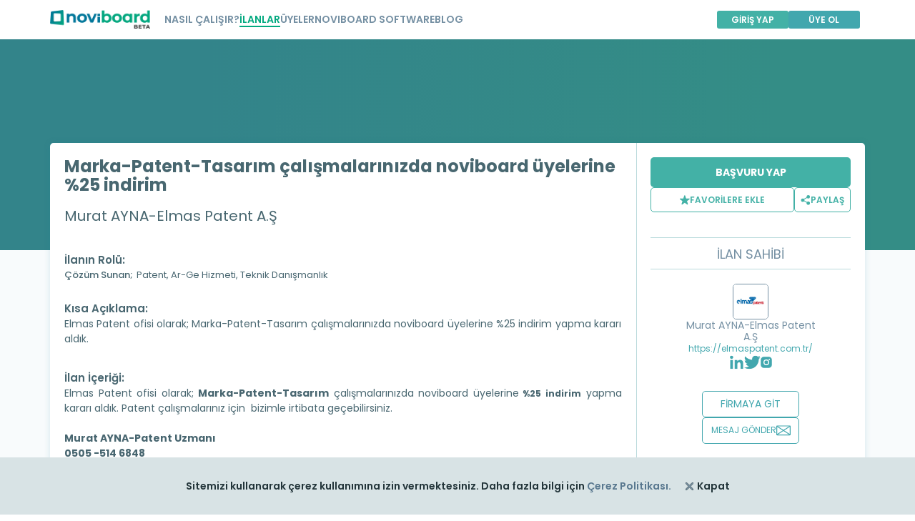

--- FILE ---
content_type: text/html; charset=utf-8
request_url: https://www.noviboard.com/ilanlar/marka-patent-tasarm-calsmalarnzda-noviboard-uyelerine-25-indirim
body_size: 41322
content:
<!DOCTYPE html><html lang="tr"><head><meta charSet="utf-8"/><meta name="viewport" content="width=device-width"/><meta name="title" content="Noviboard İş Birliği Platformu"/><title>Marka-Patent-Tasarım çalışmalarınızda noviboard üyelerine %25 indirim | Noviboard İş Birliği Platformu</title><meta property="og:title"/><meta property="og:url" content="https://noviboard.com/ilanlar/marka-patent-tasarm-calsmalarnzda-noviboard-uyelerine-25-indirim/"/><meta name="next-head-count" content="6"/><link rel="preconnect" href="https://fonts.googleapis.com"/><link rel="preconnect" href="https://fonts.gstatic.com" crossorigin="anonymous"/><link rel="preconnect" href="https://fonts.gstatic.com" crossorigin /><link rel="preload" href="/_next/static/css/89fd1747297d46a4.css" as="style"/><link rel="stylesheet" href="/_next/static/css/89fd1747297d46a4.css" data-n-g=""/><noscript data-n-css=""></noscript><script defer="" nomodule="" src="/_next/static/chunks/polyfills-c67a75d1b6f99dc8.js"></script><script src="/_next/static/chunks/webpack-04009edf87ab5d8f.js" defer=""></script><script src="/_next/static/chunks/framework-6c8598519c693321.js" defer=""></script><script src="/_next/static/chunks/main-6317cebe2dc8b6e7.js" defer=""></script><script src="/_next/static/chunks/pages/_app-b8d78555a2502433.js" defer=""></script><script src="/_next/static/chunks/2904-5f68ce4f5050c1aa.js" defer=""></script><script src="/_next/static/chunks/4211-9e4b1ab9b4db04d8.js" defer=""></script><script src="/_next/static/chunks/pages/ilanlar/%5Bslug%5D-e936b388591058d2.js" defer=""></script><script src="/_next/static/gG-wbWt8CoytgGjwIuH7u/_buildManifest.js" defer=""></script><script src="/_next/static/gG-wbWt8CoytgGjwIuH7u/_ssgManifest.js" defer=""></script><style data-styled="" data-styled-version="5.3.11">*,*::before,*::after{box-sizing:border-box;}/*!sc*/
*{margin:0;-webkit-font-smoothing:antialiased;}/*!sc*/
html,body{height:100%;}/*!sc*/
html{font-size:62.5%;}/*!sc*/
html::-webkit-scrollbar{width:8px;}/*!sc*/
html::-webkit-scrollbar-track{background-color:hsl(191,9%,91%);border-radius:5px;box-shadow:inset 1px 1px 2px rgba(0,0,0,0.25);}/*!sc*/
html::-webkit-scrollbar-thumb{background-color:hsla(184,45%,47%);border-radius:5px;}/*!sc*/
.scroll::-webkit-scrollbar{width:8px;height:8px;}/*!sc*/
.scroll::-webkit-scrollbar-track{background-color:hsl(191,9%,91%);border-radius:5px;box-shadow:inset 1px 1px 2px rgba(0,0,0,0.25);}/*!sc*/
.scroll::-webkit-scrollbar-thumb{background-color:hsla(193.043,13%,64%,1);border-radius:5px;}/*!sc*/
body{font-family:'Poppins',sans-serif;font-weight:var(--fw-regular);}/*!sc*/
svg{width:100%;height:100%;}/*!sc*/
img,picture,video,canvas,svg{display:block;max-width:100%;object-fit:cover;}/*!sc*/
input,button,textarea,select{font:inherit;}/*!sc*/
button{cursor:pointer;display:-webkit-box;display:-webkit-flex;display:-ms-flexbox;display:flex;-webkit-align-items:center;-webkit-box-align:center;-ms-flex-align:center;align-items:center;-webkit-box-pack:center;-webkit-justify-content:center;-ms-flex-pack:center;justify-content:center;}/*!sc*/
p,h1,h2,h3,h4,h5,h6{overflow-wrap:break-word;}/*!sc*/
ul,li{list-style:none;}/*!sc*/
a{-webkit-text-decoration:none;text-decoration:none;color:inherit;}/*!sc*/
button,a,.btn,#tab1,#tab2,svg,img,.floating-number{-webkit-user-select:none;-moz-user-select:none;-ms-user-select:none;user-select:none;}/*!sc*/
#root,#__next{isolation:isolate;overflow:hidden;min-height:100%;}/*!sc*/
.jodit-toolbar-button__button,.jodit-toolbar-button__trigger,.jodit-add-new-line span{background-color:hsl(0,0%,100%) !important;}/*!sc*/
.jodit-toolbar-button__button:hover,.jodit-toolbar-button__trigger:hover,.jodit-add-new-line span:hover{background-color:hsla(184,45%,47%) !important;}/*!sc*/
.jodit-toolbar__box{background-color:hsl(0,0%,100%) !important;}/*!sc*/
.jodit-add-new-line_after::after{background-color:hsla(184,45%,47%) !important;}/*!sc*/
.jodit-add-new-line span{border-color:hsla(184,45%,47%) !important;border-right:none !important;}/*!sc*/
.jodit-toolbar-button{border-color:transparent !important;}/*!sc*/
.jodit-toolbar-button:hover{border:0.5px solid hsla(174,45%,48%) !important;}/*!sc*/
.jodit-toolbar-button_fullsize{display:none !important;}/*!sc*/
.jodit-toolbar-button__button:hover .jodit-icon,.jodit-toolbar-button__trigger:hover svg,.jodit-add-new-line span:hover svg{fill:hsl(0,0%,100%) !important;}/*!sc*/
.jodit-icon,.jodit-toolbar-button__trigger svg,.jodit-toolbar-button__icon,.jodit-add-new-line span svg{fill:hsla(184,45%,47%) !important;}/*!sc*/
.jodit-toolbar-button__icon svg circle{fill:hsla(184,45%,47%) !important;stroke:hsla(184,45%,47%) !important;}/*!sc*/
.jodit-toolbar-button__icon:hover svg circle{fill:hsl(0,0%,100%) !important;stroke:hsl(0,0%,100%) !important;}/*!sc*/
.jodit-container .jodit-workplace .jodit-wysiwyg{min-height:250px !important;}/*!sc*/
span.ripple{position:absolute;border-radius:50%;-webkit-transform:scale(0);-ms-transform:scale(0);transform:scale(0);-webkit-animation:ripple 600ms linear;animation:ripple 600ms linear;background-color:rgba(255,255,255,0.7);opacity:.7;}/*!sc*/
@-webkit-keyframes ripple{to{-webkit-transform:scale(4);-ms-transform:scale(4);transform:scale(4);opacity:0;}}/*!sc*/
@keyframes ripple{to{-webkit-transform:scale(4);-ms-transform:scale(4);transform:scale(4);opacity:0;}}/*!sc*/
.tippy-box{background-color:hsl(195,22%,36%);color:hsl(0,0%,100%);width:200px;height:auto;padding:10px;font-weight:400;font-size:11px;line-height:12px;}/*!sc*/
.tippy-box > .tippy-arrow{color:hsl(195,22%,36%);}/*!sc*/
data-styled.g1[id="sc-global-jlINBc1"]{content:"sc-global-jlINBc1,"}/*!sc*/
.kfUsix{-webkit-box-flex:1;-webkit-flex-grow:1;-ms-flex-positive:1;flex-grow:1;margin-left:-40px;margin-top:20px;}/*!sc*/
.kfUsix .title{font-size:1.2rem;font-weight:700;margin-bottom:10px;display:-webkit-box;display:-webkit-flex;display:-ms-flexbox;display:flex;-webkit-box-pack:left;-webkit-justify-content:left;-ms-flex-pack:left;justify-content:left;}/*!sc*/
@media (min-width:800px){.kfUsix .title{-webkit-box-pack:start;-webkit-justify-content:flex-start;-ms-flex-pack:start;justify-content:flex-start;}}/*!sc*/
.kfUsix .menu-container{-webkit-box-flex:1;-webkit-flex-grow:1;-ms-flex-positive:1;flex-grow:1;display:-webkit-box;display:-webkit-flex;display:-ms-flexbox;display:flex;-webkit-flex-direction:column;-ms-flex-direction:column;flex-direction:column;-webkit-align-items:self-start;-webkit-box-align:self-start;-ms-flex-align:self-start;align-items:self-start;gap:10px;padding:0px;gap:14px;}/*!sc*/
.kfUsix .menu-container .menu-item{font-size:1rem;font-weight:300;}/*!sc*/
.kfUsix .menu-container .menu-item .bold{font-weight:700;}/*!sc*/
.kfUsix .menu-container .menu-item:hover a{color:hsl(165,95%,34%);}/*!sc*/
.kfUsix .menu-container .text{text-align:left;line-height:1.4;}/*!sc*/
@media (min-width:800px){.kfUsix .menu-container{-webkit-align-items:flex-start;-webkit-box-align:flex-start;-ms-flex-align:flex-start;align-items:flex-start;max-width:290px;height:100%;-webkit-flex-wrap:wrap;-ms-flex-wrap:wrap;flex-wrap:wrap;max-height:205px;}.kfUsix .menu-container .title{font-size:1.4rem;}.kfUsix .menu-container .menu-item{font-size:1.2rem;height:auto;}.kfUsix .menu-container .menu-item .bold{font-weight:700;}.kfUsix .menu-container .text{text-align:left;}}/*!sc*/
.kfUsix .line{width:100%;height:0px;opacity:0px;angle:-0 deg;box-shadow:0 0 0 1px #ffffff;margin-bottom:30px;margin-top:15px;display:none;}/*!sc*/
@media (min-width:1024px){.kfUsix .line{display:revert;}}/*!sc*/
.hStjPz{-webkit-box-flex:1;-webkit-flex-grow:1;-ms-flex-positive:1;flex-grow:1;margin-left:-20px;}/*!sc*/
.hStjPz .title{font-size:1.2rem;font-weight:700;margin-bottom:10px;display:-webkit-box;display:-webkit-flex;display:-ms-flexbox;display:flex;-webkit-box-pack:left;-webkit-justify-content:left;-ms-flex-pack:left;justify-content:left;}/*!sc*/
@media (min-width:800px){.hStjPz .title{-webkit-box-pack:start;-webkit-justify-content:flex-start;-ms-flex-pack:start;justify-content:flex-start;}}/*!sc*/
.hStjPz .menu-container{-webkit-box-flex:1;-webkit-flex-grow:1;-ms-flex-positive:1;flex-grow:1;display:-webkit-box;display:-webkit-flex;display:-ms-flexbox;display:flex;-webkit-flex-direction:column;-ms-flex-direction:column;flex-direction:column;-webkit-align-items:self-start;-webkit-box-align:self-start;-ms-flex-align:self-start;align-items:self-start;gap:10px;padding:0px;}/*!sc*/
.hStjPz .menu-container .menu-item{font-size:1rem;font-weight:300;}/*!sc*/
.hStjPz .menu-container .menu-item .bold{font-weight:700;}/*!sc*/
.hStjPz .menu-container .menu-item:hover a{color:hsl(165,95%,34%);}/*!sc*/
.hStjPz .menu-container .text{text-align:left;line-height:1.4;}/*!sc*/
@media (min-width:800px){.hStjPz .menu-container{-webkit-align-items:flex-start;-webkit-box-align:flex-start;-ms-flex-align:flex-start;align-items:flex-start;max-width:900px;height:234px;-webkit-flex-wrap:wrap;-ms-flex-wrap:wrap;flex-wrap:wrap;max-height:205px;}.hStjPz .menu-container .title{font-size:1.4rem;}.hStjPz .menu-container .menu-item{font-size:1.2rem;height:auto;}.hStjPz .menu-container .menu-item .bold{font-weight:700;}.hStjPz .menu-container .text{text-align:left;}}/*!sc*/
.hStjPz .line{width:100%;height:0px;opacity:0px;angle:-0 deg;box-shadow:0 0 0 1px #ffffff;margin-bottom:30px;margin-top:15px;display:none;}/*!sc*/
@media (min-width:1024px){.hStjPz .line{display:revert;}}/*!sc*/
.hxnFrn{-webkit-box-flex:1;-webkit-flex-grow:1;-ms-flex-positive:1;flex-grow:1;margin-left:-20px;}/*!sc*/
.hxnFrn .title{font-size:1.2rem;font-weight:700;margin-bottom:10px;display:-webkit-box;display:-webkit-flex;display:-ms-flexbox;display:flex;-webkit-box-pack:left;-webkit-justify-content:left;-ms-flex-pack:left;justify-content:left;}/*!sc*/
@media (min-width:800px){.hxnFrn .title{-webkit-box-pack:start;-webkit-justify-content:flex-start;-ms-flex-pack:start;justify-content:flex-start;}}/*!sc*/
.hxnFrn .menu-container{-webkit-box-flex:1;-webkit-flex-grow:1;-ms-flex-positive:1;flex-grow:1;display:-webkit-box;display:-webkit-flex;display:-ms-flexbox;display:flex;-webkit-flex-direction:column;-ms-flex-direction:column;flex-direction:column;-webkit-align-items:self-start;-webkit-box-align:self-start;-ms-flex-align:self-start;align-items:self-start;gap:10px;padding:0px;}/*!sc*/
.hxnFrn .menu-container .menu-item{font-size:1rem;font-weight:300;}/*!sc*/
.hxnFrn .menu-container .menu-item .bold{font-weight:700;}/*!sc*/
.hxnFrn .menu-container .menu-item:hover a{color:hsl(165,95%,34%);}/*!sc*/
.hxnFrn .menu-container .text{text-align:left;line-height:1.4;}/*!sc*/
@media (min-width:800px){.hxnFrn .menu-container{-webkit-align-items:flex-start;-webkit-box-align:flex-start;-ms-flex-align:flex-start;align-items:flex-start;max-width:140px;height:234px;-webkit-flex-wrap:wrap;-ms-flex-wrap:wrap;flex-wrap:wrap;max-height:205px;}.hxnFrn .menu-container .title{font-size:1.4rem;}.hxnFrn .menu-container .menu-item{font-size:1.2rem;height:auto;}.hxnFrn .menu-container .menu-item .bold{font-weight:700;}.hxnFrn .menu-container .text{text-align:left;}}/*!sc*/
.hxnFrn .line{width:100%;height:0px;opacity:0px;angle:-0 deg;box-shadow:0 0 0 1px #ffffff;margin-bottom:30px;margin-top:15px;display:none;}/*!sc*/
@media (min-width:1024px){.hxnFrn .line{display:revert;}}/*!sc*/
data-styled.g2[id="sc-2e7e57e5-0"]{content:"kfUsix,hStjPz,hxnFrn,"}/*!sc*/
.bZblJ{width:100%;background-color:hsla(195,25%,18%);color:hsl(0,0%,100%);padding:50px 20px;display:-webkit-box;display:-webkit-flex;display:-ms-flexbox;display:flex;-webkit-flex-direction:column;-ms-flex-direction:column;flex-direction:column;-webkit-align-items:center;-webkit-box-align:center;-ms-flex-align:center;align-items:center;}/*!sc*/
.bZblJ .webinar-icon{width:119px;height:30px;cursor:pointer;display:none;}/*!sc*/
@media (min-width:1024px){.bZblJ .webinar-icon{display:revert;}}/*!sc*/
.bZblJ .webinar-icon-mobile{width:119px;height:30px;cursor:pointer;}/*!sc*/
@media (min-width:1024px){.bZblJ .webinar-icon-mobile{display:none;}}/*!sc*/
.bZblJ .icon-group{display:-webkit-box;display:-webkit-flex;display:-ms-flexbox;display:flex;-webkit-flex-direction:row;-ms-flex-direction:row;flex-direction:row;gap:7px;-webkit-box-pack:left;-webkit-justify-content:left;-ms-flex-pack:left;justify-content:left;-webkit-align-items:left;-webkit-box-align:left;-ms-flex-align:left;align-items:left;margin-right:7px;margin-top:10px;}/*!sc*/
@media (min-width:1024px){.bZblJ .icon-group{margin-top:0px;}}/*!sc*/
.bZblJ .icon-group .icon{width:25px;height:25px;}/*!sc*/
.bZblJ .container{width:100%;max-width:1140px;display:-webkit-box;display:-webkit-flex;display:-ms-flexbox;display:flex;-webkit-flex-direction:column;-ms-flex-direction:column;flex-direction:column;-webkit-align-items:center;-webkit-box-align:center;-ms-flex-align:center;align-items:center;gap:50px;margin-right:35px;}/*!sc*/
@media (min-width:1024px){.bZblJ .container{-webkit-flex-direction:row;-ms-flex-direction:row;flex-direction:row;-webkit-box-pack:justify;-webkit-justify-content:space-between;-ms-flex-pack:justify;justify-content:space-between;-webkit-align-items:baseline;-webkit-box-align:baseline;-ms-flex-align:baseline;align-items:baseline;}}/*!sc*/
.bZblJ .container-users{width:100%;max-width:1140px;display:-webkit-box;display:-webkit-flex;display:-ms-flexbox;display:flex;-webkit-flex-direction:column;-ms-flex-direction:column;flex-direction:column;-webkit-align-items:center;-webkit-box-align:center;-ms-flex-align:center;align-items:center;gap:50px;-webkit-box-pack:center;-webkit-justify-content:center;-ms-flex-pack:center;justify-content:center;margin-top:20px;margin-right:35px;}/*!sc*/
@media (min-width:1024px){.bZblJ .container-users{-webkit-flex-direction:row;-ms-flex-direction:row;flex-direction:row;-webkit-box-pack:justify;-webkit-justify-content:space-between;-ms-flex-pack:justify;justify-content:space-between;-webkit-align-items:baseline;-webkit-box-align:baseline;-ms-flex-align:baseline;align-items:baseline;padding-left:300px;}}/*!sc*/
.bZblJ .content{width:100%;text-align:left;display:-webkit-box;display:-webkit-flex;display:-ms-flexbox;display:flex;-webkit-flex-direction:column;-ms-flex-direction:column;flex-direction:column;-webkit-align-items:initial;-webkit-box-align:initial;-ms-flex-align:initial;align-items:initial;margin-left:35px;}/*!sc*/
@media (min-width:1024px){.bZblJ .content{max-width:330px;text-align:left;-webkit-align-items:flex-start;-webkit-box-align:flex-start;-ms-flex-align:flex-start;align-items:flex-start;}}/*!sc*/
.bZblJ .logo-box{margin-bottom:20px;cursor:pointer;}/*!sc*/
.bZblJ .logo-box svg{width:190px;}/*!sc*/
.bZblJ .description{font-size:1.2rem;font-weight:300;line-height:21px;padding-top:15px;}/*!sc*/
.bZblJ .copyright{width:100%;max-width:1140px;margin-top:20px;text-align:left;display:revert;}/*!sc*/
.bZblJ .copyright .link{color:hsl(194,92%,51%);font-weight:600;}/*!sc*/
@media (min-width:1024px){.bZblJ .copyright{text-align:center;display:none;}}/*!sc*/
.bZblJ .copyright-mid{width:100%;max-width:1140px;margin-top:5px;text-align:left;display:none;}/*!sc*/
.bZblJ .copyright-mid .link{color:hsl(194,92%,51%);font-weight:600;}/*!sc*/
@media (min-width:1024px){.bZblJ .copyright-mid{text-align:left;display:revert;}}/*!sc*/
.bZblJ .icon-group{margin-left:20px;}/*!sc*/
.bZblJ .link-container{width:100%;height:100%;display:-webkit-box;display:-webkit-flex;display:-ms-flexbox;display:flex;-webkit-flex-direction:column;-ms-flex-direction:column;flex-direction:column;gap:20px;}/*!sc*/
@media (min-width:1024px){.bZblJ .link-container{-webkit-flex-direction:row;-ms-flex-direction:row;flex-direction:row;}}/*!sc*/
data-styled.g3[id="sc-88f8561c-0"]{content:"bZblJ,"}/*!sc*/
.cPrYRK{width:100%;background-color:hsla(195,25%,18%);color:hsl(0,0%,100%);padding:50px 20px;display:-webkit-box;display:-webkit-flex;display:-ms-flexbox;display:flex;-webkit-flex-direction:column;-ms-flex-direction:column;flex-direction:column;-webkit-align-items:center;-webkit-box-align:center;-ms-flex-align:center;align-items:center;}/*!sc*/
.cPrYRK .container{width:100%;max-width:1140px;display:-webkit-box;display:-webkit-flex;display:-ms-flexbox;display:flex;-webkit-flex-direction:column;-ms-flex-direction:column;flex-direction:column;-webkit-align-items:center;-webkit-box-align:center;-ms-flex-align:center;align-items:center;gap:50px;margin-right:35px;}/*!sc*/
@media (min-width:800px){.cPrYRK .container{-webkit-flex-direction:row;-ms-flex-direction:row;flex-direction:row;-webkit-box-pack:justify;-webkit-justify-content:space-between;-ms-flex-pack:justify;justify-content:space-between;-webkit-align-items:baseline;-webkit-box-align:baseline;-ms-flex-align:baseline;align-items:baseline;}}/*!sc*/
.cPrYRK .container-users{width:100%;max-width:1140px;display:-webkit-box;display:-webkit-flex;display:-ms-flexbox;display:flex;-webkit-flex-direction:column;-ms-flex-direction:column;flex-direction:column;-webkit-align-items:center;-webkit-box-align:center;-ms-flex-align:center;align-items:center;gap:50px;-webkit-box-pack:center;-webkit-justify-content:center;-ms-flex-pack:center;justify-content:center;margin-top:20px;margin-right:35px;}/*!sc*/
@media (min-width:800px){.cPrYRK .container-users{-webkit-flex-direction:row;-ms-flex-direction:row;flex-direction:row;-webkit-box-pack:justify;-webkit-justify-content:space-between;-ms-flex-pack:justify;justify-content:space-between;-webkit-align-items:baseline;-webkit-box-align:baseline;-ms-flex-align:baseline;align-items:baseline;padding-left:300px;}}/*!sc*/
.cPrYRK .content{width:100%;max-width:400px;text-align:center;display:-webkit-box;display:-webkit-flex;display:-ms-flexbox;display:flex;-webkit-flex-direction:column;-ms-flex-direction:column;flex-direction:column;-webkit-align-items:center;-webkit-box-align:center;-ms-flex-align:center;align-items:center;margin-left:35px;}/*!sc*/
@media (min-width:800px){.cPrYRK .content{max-width:250px;text-align:left;-webkit-align-items:flex-start;-webkit-box-align:flex-start;-ms-flex-align:flex-start;align-items:flex-start;}}/*!sc*/
.cPrYRK .logo-box{margin-bottom:20px;cursor:pointer;}/*!sc*/
.cPrYRK .logo-box svg{width:190px;}/*!sc*/
.cPrYRK .description{font-size:1.2rem;font-weight:300;line-height:1.6;}/*!sc*/
.cPrYRK .copyright{width:100%;max-width:1140px;margin-top:20px;text-align:center;}/*!sc*/
.cPrYRK .copyright .link{color:hsl(194,92%,51%);font-weight:600;}/*!sc*/
@media (min-width:800px){.cPrYRK .copyright{text-align:left;}}/*!sc*/
.cPrYRK .link-container{width:100%;height:100%;display:-webkit-box;display:-webkit-flex;display:-ms-flexbox;display:flex;-webkit-flex-direction:column;-ms-flex-direction:column;flex-direction:column;gap:20px;}/*!sc*/
@media (min-width:800px){.cPrYRK .link-container{-webkit-flex-direction:row;-ms-flex-direction:row;flex-direction:row;gap:10px;margin-left:0px;gap:0px;}}/*!sc*/
data-styled.g4[id="sc-72dfb48c-0"]{content:"cPrYRK,"}/*!sc*/
.cCnGDR{width:100%;height:calc(100vh - 55px);max-height:calc(100vh - 55px);overflow-y:auto;display:-webkit-box;display:-webkit-flex;display:-ms-flexbox;display:flex;padding:30px 10px 30px;-webkit-transform:translateX(100%);-ms-transform:translateX(100%);transform:translateX(100%);visibility:hidden;position:fixed;top:55px;left:0;z-index:999;-webkit-flex-direction:column;-ms-flex-direction:column;flex-direction:column;-webkit-align-items:center;-webkit-box-align:center;-ms-flex-align:center;align-items:center;-webkit-box-pack:start;-webkit-justify-content:flex-start;-ms-flex-pack:start;justify-content:flex-start;gap:60px;background-color:hsl(0,0%,100%);-webkit-transition:all 0.2s linear;transition:all 0.2s linear;}/*!sc*/
.cCnGDR .line{width:80%;height:1px;background-color:hsla(184,45%,47%);}/*!sc*/
@media (min-width:747px){.cCnGDR{display:none;}}/*!sc*/
data-styled.g5[id="sc-18111b5-0"]{content:"cCnGDR,"}/*!sc*/
.bVCJil{display:-webkit-box;display:-webkit-flex;display:-ms-flexbox;display:flex;-webkit-flex-direction:column;-ms-flex-direction:column;flex-direction:column;overflow-y:hidden;width:100%;gap:5px;max-width:800px;text-align:center;margin:30px 0px 20px;padding:5px 0px;}/*!sc*/
.bVCJil .category-container{display:-webkit-box;display:-webkit-flex;display:-ms-flexbox;display:flex;-webkit-flex-shrink:0;-ms-flex-negative:0;flex-shrink:0;gap:5px;-webkit-flex-direction:column;-ms-flex-direction:column;flex-direction:column;}/*!sc*/
.bVCJil .panel_myadverts_ad_role,.bVCJil .main-category,.bVCJil .subcategory-container{display:-webkit-box;display:-webkit-flex;display:-ms-flexbox;display:flex;-webkit-flex-direction:row;-ms-flex-direction:row;flex-direction:row;-webkit-align-items:center;-webkit-box-align:center;-ms-flex-align:center;align-items:center;}/*!sc*/
.bVCJil .panel_myadverts_ad_role{color:hsl(195,22%,36%);font-size:1.5rem;font-weight:600;margin-right:5px;}/*!sc*/
.bVCJil .main-category{color:hsl(195,22%,36%);font-size:1.3rem;font-weight:500;margin-right:5px;}/*!sc*/
.bVCJil .subcategory-container{color:hsl(195,22%,36%);font-size:1.3rem;font-weight:400;margin-right:5px;}/*!sc*/
.bVCJil .inline-cats{display:-webkit-box;display:-webkit-flex;display:-ms-flexbox;display:flex;gap:5px;-webkit-align-items:center;-webkit-box-align:center;-ms-flex-align:center;align-items:center;}/*!sc*/
.bVCJil .role-name-container{gap:5px;}/*!sc*/
data-styled.g66[id="sc-54dca5f4-0"]{content:"bVCJil,"}/*!sc*/
.bEa-dFG{width:100%;height:80px;display:-webkit-box;display:-webkit-flex;display:-ms-flexbox;display:flex;z-index:1000;position:fixed;bottom:0;}/*!sc*/
.bEa-dFG .cookie-container{width:100%;height:80px;background-color:#d8e3e5;display:-webkit-box;display:-webkit-flex;display:-ms-flexbox;display:flex;-webkit-flex-direction:row;-ms-flex-direction:row;flex-direction:row;-webkit-box-pack:center;-webkit-justify-content:center;-ms-flex-pack:center;justify-content:center;-webkit-align-items:center;-webkit-box-align:center;-ms-flex-align:center;align-items:center;}/*!sc*/
.bEa-dFG .close-container{display:-webkit-box;display:-webkit-flex;display:-ms-flexbox;display:flex;-webkit-flex-direction:row;-ms-flex-direction:row;flex-direction:row;-webkit-box-pack:center;-webkit-justify-content:center;-ms-flex-pack:center;justify-content:center;-webkit-align-items:center;-webkit-box-align:center;-ms-flex-align:center;align-items:center;cursor:pointer;}/*!sc*/
.bEa-dFG .icon{width:11px;height:11px;margin-left:20px;margin-right:5px;stroke:#23353a;}/*!sc*/
.bEa-dFG p{color:#23353a;font-size:1.4rem;font-weight:600;}/*!sc*/
.bEa-dFG span{color:#59788f;font-size:1.4rem;font-weight:600;cursor:pointer;}/*!sc*/
data-styled.g151[id="sc-484a71cc-0"]{content:"bEa-dFG,"}/*!sc*/
.kVyXza{max-width:1140px;height:100%;margin:0 auto;padding:10px 20px;position:relative;z-index:inherit;display:-webkit-box;display:-webkit-flex;display:-ms-flexbox;display:flex;-webkit-align-items:center;-webkit-box-align:center;-ms-flex-align:center;align-items:center;-webkit-box-pack:justify;-webkit-justify-content:space-between;-ms-flex-pack:justify;justify-content:space-between;}/*!sc*/
@media (min-width:1160px){.kVyXza{padding:10px 0px;}}/*!sc*/
.kVyXza .logo-software,.kVyXza .software{display:-webkit-box;display:-webkit-flex;display:-ms-flexbox;display:flex;-webkit-align-items:center;-webkit-box-align:center;-ms-flex-align:center;align-items:center;gap:10px;cursor:pointer;}/*!sc*/
.kVyXza .software-text,.kVyXza .software-title{color:rgba(119,145,164,1);font-family:Poppins;font-size:8px;font-weight:600;line-height:10px;-webkit-letter-spacing:0.01em;-moz-letter-spacing:0.01em;-ms-letter-spacing:0.01em;letter-spacing:0.01em;text-align:right;cursor:pointer;}/*!sc*/
.kVyXza .software-text{display:-webkit-box;display:-webkit-flex;display:-ms-flexbox;display:flex;-webkit-flex-direction:column;-ms-flex-direction:column;flex-direction:column;-webkit-align-items:flex-end;-webkit-box-align:flex-end;-ms-flex-align:flex-end;align-items:flex-end;color:rgba(119,145,164,1);font-family:Poppins;font-size:8px;font-weight:600;line-height:10px;-webkit-letter-spacing:0.01em;-moz-letter-spacing:0.01em;-ms-letter-spacing:0.01em;letter-spacing:0.01em;text-align:right;}/*!sc*/
.kVyXza .navbar-hr{height:20px;width:0;border:0;border-right:1px solid rgba(119,145,164,0.5);-webkit-transform:translateX(-50%);-ms-transform:translateX(-50%);transform:translateX(-50%);}/*!sc*/
.kVyXza .logo-software-nb{width:102px;height:16px;cursor:pointer;}/*!sc*/
data-styled.g160[id="sc-40a314ee-0"]{content:"kVyXza,"}/*!sc*/
.buRwEa{width:100px;margin-right:20px;}/*!sc*/
@media{.buRwEa{width:140px;}}/*!sc*/
data-styled.g161[id="sc-6b3ef2d7-0"]{content:"buRwEa,"}/*!sc*/
.gHQFFr{font-size:1.4rem;font-weight:600;-webkit-transition:all 0.2s linear;transition:all 0.2s linear;}/*!sc*/
.gHQFFr a{display:-webkit-box;display:-webkit-flex;display:-ms-flexbox;display:flex;-webkit-align-items:center;-webkit-box-align:center;-ms-flex-align:center;align-items:center;position:relative;gap:10px;}/*!sc*/
.gHQFFr a:link,.gHQFFr a:visited{color:hsl(205,20%,55%);}/*!sc*/
.gHQFFr a::after{content:"";width:100%;height:2px;background-color:currentColor;position:absolute;bottom:0;-webkit-transform:scale(0);-ms-transform:scale(0);transform:scale(0);-webkit-transition:all 0.2s linear;transition:all 0.2s linear;}/*!sc*/
.gHQFFr a:hover{color:hsl(165,95%,34%);}/*!sc*/
.gHQFFr a:hover::after{-webkit-transform:scale(1);-ms-transform:scale(1);transform:scale(1);}/*!sc*/
.gHQFFr .active{color:hsl(165,95%,34%) !important;position:relative;}/*!sc*/
.gHQFFr .active::after{-webkit-transform:scale(1);-ms-transform:scale(1);transform:scale(1);}/*!sc*/
.gHQFFr .blog{color:#7590a3;cursor:pointer;}/*!sc*/
.gHQFFr .blog:hover{color:hsl(165,95%,34%);}/*!sc*/
.gZDUPQ{font-size:2rem;font-weight:600;-webkit-transition:all 0.2s linear;transition:all 0.2s linear;}/*!sc*/
.gZDUPQ a{display:-webkit-box;display:-webkit-flex;display:-ms-flexbox;display:flex;-webkit-align-items:center;-webkit-box-align:center;-ms-flex-align:center;align-items:center;position:relative;gap:10px;}/*!sc*/
.gZDUPQ a:link,.gZDUPQ a:visited{color:hsl(205,20%,55%);}/*!sc*/
.gZDUPQ a::after{content:"";width:100%;height:2px;background-color:currentColor;position:absolute;bottom:0;-webkit-transform:scale(0);-ms-transform:scale(0);transform:scale(0);-webkit-transition:all 0.2s linear;transition:all 0.2s linear;}/*!sc*/
.gZDUPQ a:hover{color:hsl(165,95%,34%);}/*!sc*/
.gZDUPQ a:hover::after{-webkit-transform:scale(1);-ms-transform:scale(1);transform:scale(1);}/*!sc*/
.gZDUPQ a:focus-visible{display:none;}/*!sc*/
.gZDUPQ .active{color:hsl(165,95%,34%) !important;position:relative;}/*!sc*/
.gZDUPQ .active::after{-webkit-transform:scale(1);-ms-transform:scale(1);transform:scale(1);}/*!sc*/
.gZDUPQ .blog{color:#7590a3;cursor:pointer;}/*!sc*/
.gZDUPQ .blog:hover{color:hsl(165,95%,34%);}/*!sc*/
data-styled.g162[id="sc-4e3eea7b-0"]{content:"gHQFFr,gZDUPQ,"}/*!sc*/
.dApMFc{display:none;-webkit-flex-direction:column;-ms-flex-direction:column;flex-direction:column;-webkit-align-items:center;-webkit-box-align:center;-ms-flex-align:center;align-items:center;gap:20px;-webkit-transition:all 0.2s linear;transition:all 0.2s linear;padding:0;}/*!sc*/
.dApMFc > *{-webkit-user-select:none;-moz-user-select:none;-ms-user-select:none;user-select:none;}/*!sc*/
@media (min-width:747px){.dApMFc{display:-webkit-box;display:-webkit-flex;display:-ms-flexbox;display:flex;-webkit-flex-direction:row;-ms-flex-direction:row;flex-direction:row;margin-right:auto;}}/*!sc*/
.ggkDyE{display:-webkit-box;display:-webkit-flex;display:-ms-flexbox;display:flex;-webkit-flex-direction:column;-ms-flex-direction:column;flex-direction:column;-webkit-align-items:center;-webkit-box-align:center;-ms-flex-align:center;align-items:center;gap:20px;-webkit-transition:all 0.2s linear;transition:all 0.2s linear;padding:0;}/*!sc*/
.ggkDyE > *{-webkit-user-select:none;-moz-user-select:none;-ms-user-select:none;user-select:none;}/*!sc*/
@media (min-width:747px){.ggkDyE{display:none;-webkit-flex-direction:row;-ms-flex-direction:row;flex-direction:row;margin-right:auto;}}/*!sc*/
data-styled.g163[id="sc-e323d44e-0"]{content:"dApMFc,ggkDyE,"}/*!sc*/
.emfunN{position:fixed;width:18px;border:none;background-color:transparent;cursor:pointer;right:20px;z-index:100;padding:0;}/*!sc*/
@media (min-width:747px){.emfunN{display:none;}}/*!sc*/
data-styled.g164[id="sc-86b7344a-0"]{content:"emfunN,"}/*!sc*/
.fAIbtU{height:55px;width:100%;position:fixed;background-color:hsl(0,0%,100%);top:0;z-index:1000;}/*!sc*/
data-styled.g170[id="sc-70edd81a-0"]{content:"fAIbtU,"}/*!sc*/
.fVELOL{width:100%;height:350px;background:linear-gradient(89.92deg,hsl(184,46%,37%) 22.22%,hsl(175,46%,38%) 85.07%);background-repeat:no-repeat;background-size:fixed;background-position:center center;}/*!sc*/
data-styled.g231[id="sc-511263d6-0"]{content:"fVELOL,"}/*!sc*/
.kMeXMx{width:100%;padding:20px;}/*!sc*/
.kMeXMx .description{color:hsl(195,22%,36%);font-size:1.4rem;text-align:justify;}/*!sc*/
.kMeXMx .descriptionAbout{color:hsl(195,22%,36%);font-size:1.5rem;text-align:justify;}/*!sc*/
.kMeXMx h2{font-size:1.5rem;color:hsl(195,22%,36%);font-weight:600;}/*!sc*/
.kMeXMx h3{font-size:1.5rem;color:hsl(195,22%,36%);font-weight:600;}/*!sc*/
.kMeXMx .description a{color:rgb(42 23 218);cursor:pointer;}/*!sc*/
.kMeXMx .short_description{color:hsl(195,22%,36%);font-size:1.4rem;text-align:justify;max-width:779px;}/*!sc*/
.kMeXMx .short_description a{color:rgb(42 23 218);cursor:pointer;}/*!sc*/
.kMeXMx .target_question{color:hsl(195,22%,36%);font-size:1.4rem;text-align:justify;}/*!sc*/
.kMeXMx .target_question a{color:rgb(42 23 218);cursor:pointer;}/*!sc*/
.kMeXMx .detail-content__header__title{font-size:1.5rem;color:hsl(195,22%,36%);font-weight:600;}/*!sc*/
.kMeXMx .detail-contentAbout{font-size:1.3rem;color:hsl(195,22%,36%);font-weight:600;margin-bottom:10px;}/*!sc*/
.kMeXMx li{list-style:inside;margin-left:-2rem;}/*!sc*/
data-styled.g232[id="sc-c743b12f-0"]{content:"kMeXMx,"}/*!sc*/
.cXxwvn{width:100%;min-height:100%;max-width:1140px;background-color:hsl(0,0%,100%);position:relative;border-radius:5px;box-shadow:0px 0px 10px hsla(194,97%,31%,.15);padding-bottom:20px;margin:-150px auto 0px;overflow:hidden;display:-webkit-box;display:-webkit-flex;display:-ms-flexbox;display:flex;-webkit-flex-direction:column;-ms-flex-direction:column;flex-direction:column;}/*!sc*/
.cXxwvn .line-container{min-height:100%;display:none;}/*!sc*/
.cXxwvn .line{width:0.5px;min-height:100%;background-color:hsl(184,33%,80%);}/*!sc*/
@media (min-width:789px){.cXxwvn{-webkit-flex-direction:row;-ms-flex-direction:row;flex-direction:row;padding-bottom:0px;}.cXxwvn .line-container{display:block;}}/*!sc*/
data-styled.g234[id="sc-2719ed74-0"]{content:"cXxwvn,"}/*!sc*/
.bBfTud{display:-webkit-box;display:-webkit-flex;display:-ms-flexbox;display:flex;-webkit-flex-direction:column;-ms-flex-direction:column;flex-direction:column;-webkit-align-items:center;-webkit-box-align:center;-ms-flex-align:center;align-items:center;width:100%;}/*!sc*/
@media (min-width:647px){.bBfTud{width:100%;-webkit-align-items:flex-start;-webkit-box-align:flex-start;-ms-flex-align:flex-start;align-items:flex-start;}}/*!sc*/
@media (min-width:789px){.bBfTud{-webkit-align-items:center;-webkit-box-align:center;-ms-flex-align:center;align-items:center;}}/*!sc*/
data-styled.g237[id="sc-8c572010-0"]{content:"bBfTud,"}/*!sc*/
.cUnnMJ{width:100%;height:0.3px;background-color:hsl(184,33%,80%);}/*!sc*/
.cUnnMJ:nth-of-type(1){display:block;}/*!sc*/
.cUnnMJ:nth-last-of-type(1){display:none;}/*!sc*/
@media (min-width:647px){.cUnnMJ:nth-last-of-type(1){display:block;}.cUnnMJ:nth-of-type(1){display:none;}}/*!sc*/
@media (min-width:789px){.cUnnMJ:nth-last-of-type(1){display:none;}.cUnnMJ:nth-of-type(1){display:block;}}/*!sc*/
data-styled.g238[id="sc-8c572010-1"]{content:"cUnnMJ,"}/*!sc*/
.cznaFM{margin:10px 0px 7px;color:hsl(205,20%,55%);font-size:1.8rem;}/*!sc*/
data-styled.g239[id="sc-8c572010-2"]{content:"cznaFM,"}/*!sc*/
.dHgkwD{width:100%;max-width:320px;margin:0 auto;padding:20px;height:100%;display:-webkit-box;display:-webkit-flex;display:-ms-flexbox;display:flex;-webkit-flex-direction:column;-ms-flex-direction:column;flex-direction:column;-webkit-align-items:center;-webkit-box-align:center;-ms-flex-align:center;align-items:center;}/*!sc*/
@media (min-width:647px){.dHgkwD{max-width:none;width:100%;-webkit-box-pack:justify;-webkit-justify-content:space-between;-ms-flex-pack:justify;justify-content:space-between;}}/*!sc*/
@media (min-width:789px){.dHgkwD{max-width:320px;}}/*!sc*/
data-styled.g240[id="sc-a5aef0f1-0"]{content:"dHgkwD,"}/*!sc*/
.hsIxwr{display:-webkit-box;display:-webkit-flex;display:-ms-flexbox;display:flex;-webkit-align-items:center;-webkit-box-align:center;-ms-flex-align:center;align-items:center;-webkit-flex-direction:column;-ms-flex-direction:column;flex-direction:column;width:100%;}/*!sc*/
.hsIxwr .container{display:-webkit-box;display:-webkit-flex;display:-ms-flexbox;display:flex;-webkit-box-pack:justify;-webkit-justify-content:space-between;-ms-flex-pack:justify;justify-content:space-between;margin:10px 0px 35px;width:100%;gap:10px;}/*!sc*/
@media (min-width:647px){.hsIxwr{-webkit-flex-direction:row;-ms-flex-direction:row;flex-direction:row;margin-bottom:55px;gap:10px;-webkit-align-self:flex-start;-ms-flex-item-align:start;align-self:flex-start;}.hsIxwr .container{width:-webkit-max-content;width:-moz-max-content;width:max-content;-webkit-box-pack:stretch;-webkit-justify-content:stretch;-ms-flex-pack:stretch;justify-content:stretch;margin:0;}}/*!sc*/
.hsIxwr .form-container{width:100%;margin-top:-60px;margin-bottom:-55px;}/*!sc*/
@media (min-width:789px){.hsIxwr .form-container{width:100%;margin-top:-60px;margin-bottom:-35px;}}/*!sc*/
.hsIxwr .form-container .br{width:100%;height:1px;background-color:#ccc;margin:15px 0px;}/*!sc*/
.hsIxwr .form-container a{color:#fff;border-radius:4%;background-color:hsla(184,45%,47%);padding:4px;font-size:15px;cursor:pointer;}/*!sc*/
@media (min-width:789px){.hsIxwr{-webkit-flex-direction:column;-ms-flex-direction:column;flex-direction:column;margin-bottom:35px;-webkit-align-self:center;-ms-flex-item-align:center;align-self:center;}.hsIxwr .container{width:100%;}}/*!sc*/
data-styled.g241[id="sc-c5d92e51-0"]{content:"hsIxwr,"}/*!sc*/
.jkfNYt{width:100%;display:-webkit-box;display:-webkit-flex;display:-ms-flexbox;display:flex;-webkit-flex-direction:column;-ms-flex-direction:column;flex-direction:column;-webkit-align-items:center;-webkit-box-align:center;-ms-flex-align:center;align-items:center;gap:20px;}/*!sc*/
.jkfNYt .vertical-line{display:none;width:1px;height:75px;background-color:hsl(184,33%,80%);}/*!sc*/
@media (min-width:647px){.jkfNYt{-webkit-flex-direction:row;-ms-flex-direction:row;flex-direction:row;-webkit-box-pack:justify;-webkit-justify-content:space-between;-ms-flex-pack:justify;justify-content:space-between;height:100px;gap:9px;}.jkfNYt .vertical-line{display:block;}}/*!sc*/
@media (min-width:789px){.jkfNYt{-webkit-flex-direction:column;-ms-flex-direction:column;flex-direction:column;-webkit-box-pack:stretch;-webkit-justify-content:stretch;-ms-flex-pack:stretch;justify-content:stretch;gap:10px;margin-top:20px;height:auto;}.jkfNYt .vertical-line{display:none;}}/*!sc*/
data-styled.g242[id="sc-c39d152f-0"]{content:"jkfNYt,"}/*!sc*/
.cQqAer{width:100%;display:-webkit-box;display:-webkit-flex;display:-ms-flexbox;display:flex;-webkit-flex-direction:column;-ms-flex-direction:column;flex-direction:column;-webkit-align-items:center;-webkit-box-align:center;-ms-flex-align:center;align-items:center;}/*!sc*/
.cQqAer .logo-container{width:50px;height:50px;margin:20px 0px;border:0.5px solid hsl(205,20%,55%);border-radius:5px;overflow:hidden;-webkit-flex-shrink:0;-ms-flex-negative:0;flex-shrink:0;cursor:pointer;display:-webkit-box;display:-webkit-flex;display:-ms-flexbox;display:flex;-webkit-align-items:center;-webkit-box-align:center;-ms-flex-align:center;align-items:center;}/*!sc*/
.cQqAer .name{font-size:1.2rem;color:hsl(205,20%,55%);line-height:1.2;text-align:center;cursor:pointer;}/*!sc*/
@media (min-width:647px){.cQqAer{-webkit-flex-direction:row;-ms-flex-direction:row;flex-direction:row;gap:20px;-webkit-box-flex:2;-webkit-flex-grow:2;-ms-flex-positive:2;flex-grow:2;max-width:200px;}.cQqAer .logo-container{margin:0px;}}/*!sc*/
@media (min-width:789px){.cQqAer{-webkit-flex-direction:column;-ms-flex-direction:column;flex-direction:column;}.cQqAer .name{font-size:1.4rem;}}/*!sc*/
data-styled.g243[id="sc-b52b686e-0"]{content:"cQqAer,"}/*!sc*/
.iJnkJU{display:-webkit-box;display:-webkit-flex;display:-ms-flexbox;display:flex;-webkit-flex-direction:column;-ms-flex-direction:column;flex-direction:column;gap:10px;margin-bottom:0px;}/*!sc*/
.iJnkJU .btn{width:136px;height:37px;border:1px solid hsla(184,45%,47%);color:hsla(184,45%,47%);font-size:1.4rem;background-color:transparent;border-radius:5px;-webkit-transition:all 0.2s linear;transition:all 0.2s linear;font-weight:400;display:-webkit-box;display:-webkit-flex;display:-ms-flexbox;display:flex;-webkit-align-items:center;-webkit-box-align:center;-ms-flex-align:center;align-items:center;gap:5px;}/*!sc*/
.iJnkJU .btn .icon-container{width:20px;height:15px;display:-webkit-box;display:-webkit-flex;display:-ms-flexbox;display:flex;stroke:hsla(174,45%,48%);margin-top:-3rem;}/*!sc*/
.iJnkJU .btn:hover{background-color:hsla(184,45%,47%);color:hsl(0,0%,100%);}/*!sc*/
.iJnkJU .btn:hover .icon-container{stroke:hsl(0,0%,100%);}/*!sc*/
.iJnkJU .btn.msg{font-size:1.2rem;}/*!sc*/
.iJnkJU .btn.msg img{width:20px;margin-left:5px;}/*!sc*/
.iJnkJU .btn.msg:hover img{-webkit-filter:invert(96%) sepia(100%) saturate(3827%) hue-rotate(300deg) brightness(400%) contrast(120%);filter:invert(96%) sepia(100%) saturate(3827%) hue-rotate(300deg) brightness(400%) contrast(120%);}/*!sc*/
@media (min-width:647px){.iJnkJU .content-btn-container .btn{height:30px;}}/*!sc*/
@media (min-width:789px){.iJnkJU .content-btn-container .btn{height:37px;}}/*!sc*/
data-styled.g244[id="sc-d93a20c9-0"]{content:"iJnkJU,"}/*!sc*/
.MYFFY{display:-webkit-box;display:-webkit-flex;display:-ms-flexbox;display:flex;-webkit-flex-direction:column;-ms-flex-direction:column;flex-direction:column;-webkit-align-items:center;-webkit-box-align:center;-ms-flex-align:center;align-items:center;gap:10px;}/*!sc*/
.MYFFY .link{font-size:1.2rem;color:hsla(184,45%,47%);-webkit-transition:all 0.2s linear;transition:all 0.2s linear;}/*!sc*/
.MYFFY .link:hover{color:hsl(185,45%,34%);}/*!sc*/
data-styled.g245[id="sc-ae3ef834-0"]{content:"MYFFY,"}/*!sc*/
.MoGXW{display:-webkit-box;display:-webkit-flex;display:-ms-flexbox;display:flex;-webkit-align-items:center;-webkit-box-align:center;-ms-flex-align:center;align-items:center;gap:15px;cursor:pointer;}/*!sc*/
@media (min-width:789px){.MoGXW{margin-bottom:30px;}}/*!sc*/
.MoGXW .social{fill:hsla(184,45%,47%);-webkit-transition:all 0.2s linear;transition:all 0.2s linear;}/*!sc*/
.MoGXW .social:hover{fill:hsl(184,46%,37%);}/*!sc*/
data-styled.g246[id="sc-fb6e59dd-0"]{content:"MoGXW,"}/*!sc*/
.kLTqlm .title{color:hsl(194,22%,36%);font-size:2.4rem;font-weight:700;text-align:center;line-height:1.1;}/*!sc*/
.kLTqlm .sub-title{text-align:center;font-size:2rem;color:hsl(194,22%,36%);margin-top:15px;}/*!sc*/
@media (min-width:647px){.kLTqlm .title,.kLTqlm .sub-title{text-align:left;}}/*!sc*/
data-styled.g248[id="sc-99cc57d1-0"]{content:"kLTqlm,"}/*!sc*/
.hrjPAW{display:-webkit-box;display:-webkit-flex;display:-ms-flexbox;display:flex;-webkit-align-items:center;-webkit-box-align:center;-ms-flex-align:center;align-items:center;-webkit-box-pack:center;-webkit-justify-content:center;-ms-flex-pack:center;justify-content:center;gap:5px;width:100%;padding:8px;height:45px;border-radius:5px;border:1px solid hsla(174,45%,48%);background-color:transparent;color:hsla(174,45%,48%);stroke:hsla(174,45%,48%);-webkit-transition:all 0.2s linear;transition:all 0.2s linear;}/*!sc*/
.hrjPAW:nth-of-type(2){-webkit-flex:2;-ms-flex:2;flex:2;}/*!sc*/
.hrjPAW .icon-box{width:14px;height:14px;-webkit-flex-shrink:0;-ms-flex-negative:0;flex-shrink:0;}/*!sc*/
.hrjPAW p{font-size:1.2rem;display:inline-block;}/*!sc*/
.hrjPAW:hover{background-color:hsla(174,45%,48%);color:hsl(0,0%,100%);stroke:hsl(0,0%,100%);}/*!sc*/
.hrjPAW .icon-box img:hover{stroke:hsl(0,0%,100%);}/*!sc*/
@media (min-width:647px){.hrjPAW{width:100%;font-weight:600;}.hrjPAW p{font-size:1.2rem;}}/*!sc*/
@media (min-width:789px){.hrjPAW{height:35px;}}/*!sc*/
data-styled.g249[id="sc-a9fb3813-0"]{content:"hrjPAW,"}/*!sc*/
.kkIhAl{width:25px;height:25px;border:none;background-color:transparent;font-size:2.4rem;padding:0;display:-webkit-box;display:-webkit-flex;display:-ms-flexbox;display:flex;-webkit-align-items:center;-webkit-box-align:center;-ms-flex-align:center;align-items:center;-webkit-box-pack:center;-webkit-justify-content:center;-ms-flex-pack:center;justify-content:center;gap:20px;}/*!sc*/
.kkIhAl > img{width:100%;height:100%;-webkit-transition:all 0.2s linear;transition:all 0.2s linear;}/*!sc*/
.kkIhAl:nth-of-type(4){color:hsla(174,45%,48%);}/*!sc*/
.kkIhAl:nth-of-type(2){stroke:hsla(174,45%,48%);}/*!sc*/
.kkIhAl:nth-of-type(3){stroke:hsla(174,45%,48%);fill:hsl(0,0%,100%);}/*!sc*/
.kkIhAl:hover svg{stroke:hsl(174,46%,35%);color:hsl(174,46%,35%);}/*!sc*/
data-styled.g250[id="sc-c29f2cef-0"]{content:"kkIhAl,"}/*!sc*/
.cOCUcO{background-color:hsla(174,45%,48%);border:none;width:169px;height:42px;border-radius:5px;line-height:42px;text-align:center;font-size:1.4rem;font-weight:600;color:hsl(0,0%,100%);-webkit-transition:all 0.2s linear;transition:all 0.2s linear;}/*!sc*/
.cOCUcO:hover{background-color:hsl(174,46%,35%);}/*!sc*/
data-styled.g251[id="sc-1d027f7e-0"]{content:"cOCUcO,"}/*!sc*/
.imgpFD{width:25px;height:25px;border:none;background-color:transparent;font-size:2.4rem;padding:0;display:-webkit-box;display:-webkit-flex;display:-ms-flexbox;display:flex;-webkit-align-items:center;-webkit-box-align:center;-ms-flex-align:center;align-items:center;-webkit-box-pack:center;-webkit-justify-content:center;-ms-flex-pack:center;justify-content:center;gap:20px;}/*!sc*/
.imgpFD > svg{width:100%;height:100%;-webkit-transition:all 0.2s linear;transition:all 0.2s linear;}/*!sc*/
.imgpFD:nth-of-type(4){color:hsla(174,45%,48%);}/*!sc*/
.imgpFD:nth-of-type(2){stroke:hsla(174,45%,48%);}/*!sc*/
.imgpFD:nth-of-type(3){stroke:hsla(174,45%,48%);fill:hsl(0,0%,100%);}/*!sc*/
.imgpFD:hover svg{stroke:hsl(174,46%,35%);color:hsl(174,46%,35%);}/*!sc*/
.imgpFD .iconButtons{width:100%;height:100%;-webkit-transition:all 0.2s linear;transition:all 0.2s linear;}/*!sc*/
data-styled.g252[id="sc-1d027f7e-1"]{content:"imgpFD,"}/*!sc*/
.MurNH{display:-webkit-box;display:-webkit-flex;display:-ms-flexbox;display:flex;-webkit-align-items:center;-webkit-box-align:center;-ms-flex-align:center;align-items:center;-webkit-box-pack:center;-webkit-justify-content:center;-ms-flex-pack:center;justify-content:center;gap:5px;width:100%;padding:8px;height:45px;border-radius:5px;border:1px solid hsla(174,45%,48%);background-color:transparent;color:hsla(174,45%,48%);stroke:hsla(174,45%,48%);-webkit-transition:all 0.2s linear;transition:all 0.2s linear;}/*!sc*/
.MurNH:nth-of-type(2){-webkit-flex:2;-ms-flex:2;flex:2;}/*!sc*/
.MurNH .icon-box{width:14px;height:14px;-webkit-flex-shrink:0;-ms-flex-negative:0;flex-shrink:0;}/*!sc*/
.MurNH p{font-size:1.2rem;display:inline-block;}/*!sc*/
.MurNH:hover{background-color:hsla(174,45%,48%);color:hsl(0,0%,100%);stroke:hsl(0,0%,100%);}/*!sc*/
@media (min-width:647px){.MurNH{width:100%;font-weight:600;}.MurNH p{font-size:1.2rem;}}/*!sc*/
@media (min-width:789px){.MurNH{height:35px;}}/*!sc*/
data-styled.g253[id="sc-1d027f7e-2"]{content:"MurNH,"}/*!sc*/
.frCxdd{width:100%;height:55px;border:none;background-color:hsla(174,45%,48%);border-radius:5px;font-size:1.6rem;font-weight:700;color:hsl(0,0%,100%);-webkit-transition:all 0.2s linear;transition:all 0.2s linear;}/*!sc*/
.frCxdd:hover{background-color:hsl(174,46%,35%);}/*!sc*/
@media (min-width:647px){.frCxdd{width:139px;height:42px;font-size:1.4rem;}}/*!sc*/
@media (min-width:789px){.frCxdd{width:100%;}}/*!sc*/
data-styled.g254[id="sc-1d027f7e-3"]{content:"frCxdd,"}/*!sc*/
.jTyMHo{display:none;margin-top:20px;gap:10px;}/*!sc*/
@media (min-width:789px){.jTyMHo{display:-webkit-box;display:-webkit-flex;display:-ms-flexbox;display:flex;-webkit-align-items:center;-webkit-box-align:center;-ms-flex-align:center;align-items:center;}}/*!sc*/
.jTyMHo .messageKIcon{margin-top:-1.5rem;}/*!sc*/
data-styled.g255[id="sc-993b4797-0"]{content:"jTyMHo,"}/*!sc*/
.eFYpYp{width:100%;padding-bottom:20px;background-color:hsl(195,40%,98%);}/*!sc*/
.eFYpYp .mini-container{padding:0px 20px;}/*!sc*/
data-styled.g257[id="sc-fbeae877-0"]{content:"eFYpYp,"}/*!sc*/
</style><style data-href="https://fonts.googleapis.com/css2?family=Poppins:wght@300;400;500;600;700;800&display=swap">@font-face{font-family:'Poppins';font-style:normal;font-weight:300;font-display:swap;src:url(https://fonts.gstatic.com/l/font?kit=pxiByp8kv8JHgFVrLDz8V1g&skey=4aabc5055a39e031&v=v24) format('woff')}@font-face{font-family:'Poppins';font-style:normal;font-weight:400;font-display:swap;src:url(https://fonts.gstatic.com/l/font?kit=pxiEyp8kv8JHgFVrFJM&skey=87759fb096548f6d&v=v24) format('woff')}@font-face{font-family:'Poppins';font-style:normal;font-weight:500;font-display:swap;src:url(https://fonts.gstatic.com/l/font?kit=pxiByp8kv8JHgFVrLGT9V1g&skey=d4526a9b64c21b87&v=v24) format('woff')}@font-face{font-family:'Poppins';font-style:normal;font-weight:600;font-display:swap;src:url(https://fonts.gstatic.com/l/font?kit=pxiByp8kv8JHgFVrLEj6V1g&skey=ce7ef9d62ca89319&v=v24) format('woff')}@font-face{font-family:'Poppins';font-style:normal;font-weight:700;font-display:swap;src:url(https://fonts.gstatic.com/l/font?kit=pxiByp8kv8JHgFVrLCz7V1g&skey=cea76fe63715a67a&v=v24) format('woff')}@font-face{font-family:'Poppins';font-style:normal;font-weight:800;font-display:swap;src:url(https://fonts.gstatic.com/l/font?kit=pxiByp8kv8JHgFVrLDD4V1g&skey=f01e006f58df81ac&v=v24) format('woff')}@font-face{font-family:'Poppins';font-style:normal;font-weight:300;font-display:swap;src:url(https://fonts.gstatic.com/s/poppins/v24/pxiByp8kv8JHgFVrLDz8Z11lFd2JQEl8qw.woff2) format('woff2');unicode-range:U+0900-097F,U+1CD0-1CF9,U+200C-200D,U+20A8,U+20B9,U+20F0,U+25CC,U+A830-A839,U+A8E0-A8FF,U+11B00-11B09}@font-face{font-family:'Poppins';font-style:normal;font-weight:300;font-display:swap;src:url(https://fonts.gstatic.com/s/poppins/v24/pxiByp8kv8JHgFVrLDz8Z1JlFd2JQEl8qw.woff2) format('woff2');unicode-range:U+0100-02BA,U+02BD-02C5,U+02C7-02CC,U+02CE-02D7,U+02DD-02FF,U+0304,U+0308,U+0329,U+1D00-1DBF,U+1E00-1E9F,U+1EF2-1EFF,U+2020,U+20A0-20AB,U+20AD-20C0,U+2113,U+2C60-2C7F,U+A720-A7FF}@font-face{font-family:'Poppins';font-style:normal;font-weight:300;font-display:swap;src:url(https://fonts.gstatic.com/s/poppins/v24/pxiByp8kv8JHgFVrLDz8Z1xlFd2JQEk.woff2) format('woff2');unicode-range:U+0000-00FF,U+0131,U+0152-0153,U+02BB-02BC,U+02C6,U+02DA,U+02DC,U+0304,U+0308,U+0329,U+2000-206F,U+20AC,U+2122,U+2191,U+2193,U+2212,U+2215,U+FEFF,U+FFFD}@font-face{font-family:'Poppins';font-style:normal;font-weight:400;font-display:swap;src:url(https://fonts.gstatic.com/s/poppins/v24/pxiEyp8kv8JHgFVrJJbecnFHGPezSQ.woff2) format('woff2');unicode-range:U+0900-097F,U+1CD0-1CF9,U+200C-200D,U+20A8,U+20B9,U+20F0,U+25CC,U+A830-A839,U+A8E0-A8FF,U+11B00-11B09}@font-face{font-family:'Poppins';font-style:normal;font-weight:400;font-display:swap;src:url(https://fonts.gstatic.com/s/poppins/v24/pxiEyp8kv8JHgFVrJJnecnFHGPezSQ.woff2) format('woff2');unicode-range:U+0100-02BA,U+02BD-02C5,U+02C7-02CC,U+02CE-02D7,U+02DD-02FF,U+0304,U+0308,U+0329,U+1D00-1DBF,U+1E00-1E9F,U+1EF2-1EFF,U+2020,U+20A0-20AB,U+20AD-20C0,U+2113,U+2C60-2C7F,U+A720-A7FF}@font-face{font-family:'Poppins';font-style:normal;font-weight:400;font-display:swap;src:url(https://fonts.gstatic.com/s/poppins/v24/pxiEyp8kv8JHgFVrJJfecnFHGPc.woff2) format('woff2');unicode-range:U+0000-00FF,U+0131,U+0152-0153,U+02BB-02BC,U+02C6,U+02DA,U+02DC,U+0304,U+0308,U+0329,U+2000-206F,U+20AC,U+2122,U+2191,U+2193,U+2212,U+2215,U+FEFF,U+FFFD}@font-face{font-family:'Poppins';font-style:normal;font-weight:500;font-display:swap;src:url(https://fonts.gstatic.com/s/poppins/v24/pxiByp8kv8JHgFVrLGT9Z11lFd2JQEl8qw.woff2) format('woff2');unicode-range:U+0900-097F,U+1CD0-1CF9,U+200C-200D,U+20A8,U+20B9,U+20F0,U+25CC,U+A830-A839,U+A8E0-A8FF,U+11B00-11B09}@font-face{font-family:'Poppins';font-style:normal;font-weight:500;font-display:swap;src:url(https://fonts.gstatic.com/s/poppins/v24/pxiByp8kv8JHgFVrLGT9Z1JlFd2JQEl8qw.woff2) format('woff2');unicode-range:U+0100-02BA,U+02BD-02C5,U+02C7-02CC,U+02CE-02D7,U+02DD-02FF,U+0304,U+0308,U+0329,U+1D00-1DBF,U+1E00-1E9F,U+1EF2-1EFF,U+2020,U+20A0-20AB,U+20AD-20C0,U+2113,U+2C60-2C7F,U+A720-A7FF}@font-face{font-family:'Poppins';font-style:normal;font-weight:500;font-display:swap;src:url(https://fonts.gstatic.com/s/poppins/v24/pxiByp8kv8JHgFVrLGT9Z1xlFd2JQEk.woff2) format('woff2');unicode-range:U+0000-00FF,U+0131,U+0152-0153,U+02BB-02BC,U+02C6,U+02DA,U+02DC,U+0304,U+0308,U+0329,U+2000-206F,U+20AC,U+2122,U+2191,U+2193,U+2212,U+2215,U+FEFF,U+FFFD}@font-face{font-family:'Poppins';font-style:normal;font-weight:600;font-display:swap;src:url(https://fonts.gstatic.com/s/poppins/v24/pxiByp8kv8JHgFVrLEj6Z11lFd2JQEl8qw.woff2) format('woff2');unicode-range:U+0900-097F,U+1CD0-1CF9,U+200C-200D,U+20A8,U+20B9,U+20F0,U+25CC,U+A830-A839,U+A8E0-A8FF,U+11B00-11B09}@font-face{font-family:'Poppins';font-style:normal;font-weight:600;font-display:swap;src:url(https://fonts.gstatic.com/s/poppins/v24/pxiByp8kv8JHgFVrLEj6Z1JlFd2JQEl8qw.woff2) format('woff2');unicode-range:U+0100-02BA,U+02BD-02C5,U+02C7-02CC,U+02CE-02D7,U+02DD-02FF,U+0304,U+0308,U+0329,U+1D00-1DBF,U+1E00-1E9F,U+1EF2-1EFF,U+2020,U+20A0-20AB,U+20AD-20C0,U+2113,U+2C60-2C7F,U+A720-A7FF}@font-face{font-family:'Poppins';font-style:normal;font-weight:600;font-display:swap;src:url(https://fonts.gstatic.com/s/poppins/v24/pxiByp8kv8JHgFVrLEj6Z1xlFd2JQEk.woff2) format('woff2');unicode-range:U+0000-00FF,U+0131,U+0152-0153,U+02BB-02BC,U+02C6,U+02DA,U+02DC,U+0304,U+0308,U+0329,U+2000-206F,U+20AC,U+2122,U+2191,U+2193,U+2212,U+2215,U+FEFF,U+FFFD}@font-face{font-family:'Poppins';font-style:normal;font-weight:700;font-display:swap;src:url(https://fonts.gstatic.com/s/poppins/v24/pxiByp8kv8JHgFVrLCz7Z11lFd2JQEl8qw.woff2) format('woff2');unicode-range:U+0900-097F,U+1CD0-1CF9,U+200C-200D,U+20A8,U+20B9,U+20F0,U+25CC,U+A830-A839,U+A8E0-A8FF,U+11B00-11B09}@font-face{font-family:'Poppins';font-style:normal;font-weight:700;font-display:swap;src:url(https://fonts.gstatic.com/s/poppins/v24/pxiByp8kv8JHgFVrLCz7Z1JlFd2JQEl8qw.woff2) format('woff2');unicode-range:U+0100-02BA,U+02BD-02C5,U+02C7-02CC,U+02CE-02D7,U+02DD-02FF,U+0304,U+0308,U+0329,U+1D00-1DBF,U+1E00-1E9F,U+1EF2-1EFF,U+2020,U+20A0-20AB,U+20AD-20C0,U+2113,U+2C60-2C7F,U+A720-A7FF}@font-face{font-family:'Poppins';font-style:normal;font-weight:700;font-display:swap;src:url(https://fonts.gstatic.com/s/poppins/v24/pxiByp8kv8JHgFVrLCz7Z1xlFd2JQEk.woff2) format('woff2');unicode-range:U+0000-00FF,U+0131,U+0152-0153,U+02BB-02BC,U+02C6,U+02DA,U+02DC,U+0304,U+0308,U+0329,U+2000-206F,U+20AC,U+2122,U+2191,U+2193,U+2212,U+2215,U+FEFF,U+FFFD}@font-face{font-family:'Poppins';font-style:normal;font-weight:800;font-display:swap;src:url(https://fonts.gstatic.com/s/poppins/v24/pxiByp8kv8JHgFVrLDD4Z11lFd2JQEl8qw.woff2) format('woff2');unicode-range:U+0900-097F,U+1CD0-1CF9,U+200C-200D,U+20A8,U+20B9,U+20F0,U+25CC,U+A830-A839,U+A8E0-A8FF,U+11B00-11B09}@font-face{font-family:'Poppins';font-style:normal;font-weight:800;font-display:swap;src:url(https://fonts.gstatic.com/s/poppins/v24/pxiByp8kv8JHgFVrLDD4Z1JlFd2JQEl8qw.woff2) format('woff2');unicode-range:U+0100-02BA,U+02BD-02C5,U+02C7-02CC,U+02CE-02D7,U+02DD-02FF,U+0304,U+0308,U+0329,U+1D00-1DBF,U+1E00-1E9F,U+1EF2-1EFF,U+2020,U+20A0-20AB,U+20AD-20C0,U+2113,U+2C60-2C7F,U+A720-A7FF}@font-face{font-family:'Poppins';font-style:normal;font-weight:800;font-display:swap;src:url(https://fonts.gstatic.com/s/poppins/v24/pxiByp8kv8JHgFVrLDD4Z1xlFd2JQEk.woff2) format('woff2');unicode-range:U+0000-00FF,U+0131,U+0152-0153,U+02BB-02BC,U+02C6,U+02DA,U+02DC,U+0304,U+0308,U+0329,U+2000-206F,U+20AC,U+2122,U+2191,U+2193,U+2212,U+2215,U+FEFF,U+FFFD}</style></head><body><div id="__next"><!--$--><header class="sc-70edd81a-0 fAIbtU"><nav class="sc-40a314ee-0 kVyXza"><div class="sc-6b3ef2d7-0 buRwEa"><div style="width:140px;height:27px;position:relative"><a href="/"><img src="/assets/images/BetaLogo.webp" alt="Beta Logo" width="149" height="26"/></a></div></div><ul class="sc-e323d44e-0 dApMFc"><li class="sc-4e3eea7b-0 gHQFFr"><a href="/nasilcalisir">NASIL ÇALIŞIR?</a></li><li class="sc-4e3eea7b-0 gHQFFr"><a class="active" href="/ilanlar">İLANLAR</a></li><li class="sc-4e3eea7b-0 gHQFFr"><a href="/uyeler">ÜYELER</a></li><li class="sc-4e3eea7b-0 gHQFFr"><a href="/software">NOVIBOARD SOFTWARE</a></li><li class="sc-4e3eea7b-0 gHQFFr"><a href="/blog">BLOG</a></li></ul><button class="sc-86b7344a-0 emfunN"><div><svg width="18" height="12" viewBox="0 0 18 12" fill="none" xmlns="http://www.w3.org/2000/svg"><line x1="0.75" y1="1.25" x2="17.25" y2="1.25" stroke="#42A5AD" stroke-width="1.5" stroke-linecap="round"></line><line x1="0.75" y1="6.25" x2="17.25" y2="6.25" stroke="#42A5AD" stroke-width="1.5" stroke-linecap="round"></line><line x1="0.75" y1="11.25" x2="17.25" y2="11.25" stroke="#42A5AD" stroke-width="1.5" stroke-linecap="round"></line></svg></div></button></nav><aside class="sc-18111b5-0 cCnGDR scroll"><ul class="sc-e323d44e-0 ggkDyE"><li class="sc-4e3eea7b-0 gZDUPQ"><a href="/nasilcalisir">NASIL ÇALIŞIR?</a></li><li class="sc-4e3eea7b-0 gZDUPQ"><a class="active" href="/ilanlar">İLANLAR</a></li><li class="sc-4e3eea7b-0 gZDUPQ"><a href="/uyeler">ÜYELER</a></li><li class="sc-4e3eea7b-0 gZDUPQ"><a href="/software">NOVIBOARD SOFTWARE</a></li><li class="sc-4e3eea7b-0 gZDUPQ"><a href="/blog">BLOG</a></li></ul><div class="line"></div></aside></header><main><main><main class="sc-fbeae877-0 eFYpYp"><div style="background-image:url(linear-gradient(89.92deg, hsl(184, 46%, 37%) 22.22%, hsl(175, 46%, 38%) 85.07%))" class="sc-511263d6-0 fVELOL"></div><div class="mini-container"><article class="sc-2719ed74-0 cXxwvn"><div class="sc-c743b12f-0 kMeXMx"><header class="sc-99cc57d1-0 kLTqlm"><h1 class="title">Marka-Patent-Tasarım çalışmalarınızda noviboard üyelerine %25 indirim</h1><p class="sub-title">Murat AYNA-Elmas Patent A.Ş</p></header><div class="sc-54dca5f4-0 bVCJil scroll" size="3"><div class="category-container"><div class="role-name-container"><div class="panel_myadverts_ad_role">İlanın Rolü:</div><div class="inline-cats"><p class="main-category">Çözüm Sunan<!-- -->;</p><div class="subcategory-container"><div class="subcategory-container"><p>Patent, Ar-Ge Hizmeti, Teknik Danışmanlık</p></div></div></div></div></div></div><div class="short_description__header"><h2 class="short_description__header__title">Kısa Açıklama: </h2></div><p class="short_description">Elmas Patent ofisi olarak; Marka-Patent-Tasarım çalışmalarınızda noviboard üyelerine %25 indirim yapma kararı aldık.</p><br/><br/><div class="description__header"><h3 class="description__header__title">İlan İçeriği: </h3></div><p class="description"><p>Elmas Patent ofisi olarak; <strong>Marka-Patent-Tasarım</strong> çalışmalarınızda noviboard üyelerine<strong style="font-size: 12px;"> %25 indirim</strong> yapma kararı aldık. Patent çalışmalarınız için&nbsp; bizimle irtibata geçebilirsiniz.</p><p><br></p><p><strong>Murat AYNA-Patent Uzmanı</strong></p><p><strong>0505 -514 6848</strong></p></p><br/><br/><div class="detail-contentAbout__header"><h3 class="detail-contentAbout__header__title">Yer Bilgileri:<!-- --> </h3> <p class="target_question">İstanbul, Türkiye</p><br/><br/></div><div class="sc-993b4797-0 jTyMHo"><button type="button" class="sc-1d027f7e-0 cOCUcO">BAŞVURU YAP</button><button type="button" class="sc-c29f2cef-0 kkIhAl"><div><svg viewBox="0 0 29 27" fill="none" xmlns="http://www.w3.org/2000/svg"><path d="M15.5462 1.98369L15.5462 1.98368C15.2169 0.970281 13.7831 0.970212 13.4538 1.98369L10.967 9.63729H2.91956C1.85398 9.63729 1.4109 11.0009 2.273 11.6272L8.78354 16.3574L6.29673 24.011C5.96744 25.0244 7.12739 25.8672 7.98946 25.2408L14.5 20.5106L21.0105 25.2408C21.8726 25.8672 23.0326 25.0244 22.7033 24.011L20.2165 16.3574L26.727 11.6272C27.5891 11.0009 27.146 9.63729 26.0804 9.63729H18.033L15.5462 1.98369Z" stroke-width="2"></path></svg></div></button><button type="button" class="sc-1d027f7e-1 imgpFD"><button class="sc-1d027f7e-1 imgpFD"><div><svg width="25" height="23" viewBox="0 0 23 25" xmlns="http://www.w3.org/2000/svg"><path d="M18.4781 20.6523L4.34766 12.5002L18.4781 4.348" stroke-width="2" stroke-linecap="round"></path><circle cx="18.4787" cy="4.34783" r="3.34783" stroke-width="2"></circle><circle cx="18.4787" cy="20.6525" r="3.34783" stroke-width="2"></circle><circle cx="4.34783" cy="13.0431" r="3.34783" stroke-width="2"></circle></svg></div></button></button><button type="button" class="sc-1d027f7e-1 imgpFD"><div class="messageKIcon"><div><svg width="17" height="12" viewBox="0 0 17 12" fill="none" xmlns="http://www.w3.org/2000/svg"></svg><path d="M0.894531 10.7375L8.49979 5.81641L16.1051 10.7375" stroke="currentColor" stroke-linecap="round"></path><path d="M0.894531 0.895354L8.49979 5.81641L16.1051 0.895354" stroke="currentColor" stroke-linecap="round"></path><rect x="0.5" y="0.5" width="16" height="10.6316" rx="0.5" stroke="currentColor"></rect><svg viewBox="0 0 17 12" fill="none" xmlns="http://www.w3.org/2000/svg"><path d="M0.894531 10.7375L8.49979 5.81641L16.1051 10.7375" stroke="currentColor" stroke-linecap="round"></path><path d="M0.894531 0.895354L8.49979 5.81641L16.1051 0.895354" stroke="currentColor" stroke-linecap="round"></path><rect x="0.5" y="0.5" width="16" height="10.6316" rx="0.5" stroke="currentColor"></rect></svg></div></div></button></div></div><div class="line-container"><div class="line"></div></div><aside class="sc-a5aef0f1-0 dHgkwD"><div class="sc-c5d92e51-0 hsIxwr"><button type="button" class="sc-1d027f7e-3 frCxdd">BAŞVURU YAP</button><div class="container"><button type="button" class="sc-a9fb3813-0 hrjPAW"><div class="icon-box"><svg viewBox="0 0 13 12" fill="none" xmlns="http://www.w3.org/2000/svg"><path d="M6.27993 0.29128C6.30995 0.199315 6.44005 0.199315 6.47006 0.29128L7.78376 4.31647C7.79719 4.3576 7.83555 4.38544 7.87883 4.38544H12.1291C12.2261 4.38544 12.2663 4.50963 12.1877 4.56646L8.74993 7.05306C8.71473 7.07852 8.69999 7.1238 8.71348 7.16511L10.0268 11.189C10.0568 11.2811 9.95156 11.3579 9.8731 11.3011L6.43361 8.81327C6.39863 8.78797 6.35137 8.78797 6.31639 8.81327L2.8769 11.3011C2.79844 11.3579 2.69318 11.2811 2.72323 11.189L4.03652 7.16511C4.05 7.1238 4.03527 7.07852 4.00006 7.05306L0.562288 4.56646C0.483709 4.50963 0.523915 4.38544 0.620895 4.38544H4.87117C4.91444 4.38544 4.95281 4.3576 4.96623 4.31647L6.27993 0.29128Z" fill="#43B2A7"></path></svg></div><p>FAVORİLERE EKLE</p></button><button type="button" class="sc-1d027f7e-2 MurNH"><div class="icon-box"><div style="width:100%"><div><svg viewBox="0 0 13 13" fill="none" xmlns="http://www.w3.org/2000/svg"><path d="M9.92332 10.4863L2.7168 6.34719L9.92332 2.20806" stroke-linecap="round"></path><path d="M11.6418 2.20754C11.6418 3.14849 10.875 3.91508 9.92442 3.91508C8.97383 3.91508 8.20703 3.14849 8.20703 2.20754C8.20703 1.26659 8.97383 0.5 9.92442 0.5C10.875 0.5 11.6418 1.26659 11.6418 2.20754Z" fill="#43B2A7"></path><path d="M11.6418 10.4849C11.6418 11.4258 10.875 12.1924 9.92442 12.1924C8.97383 12.1924 8.20703 11.4258 8.20703 10.4849C8.20703 9.54393 8.97383 8.77734 9.92442 8.77734C10.875 8.77734 11.6418 9.54393 11.6418 10.4849Z" fill="#43B2A7"></path><path d="M4.43479 6.6216C4.43479 7.56255 3.66798 8.32914 2.71739 8.32914C1.7668 8.32914 1 7.56255 1 6.6216C1 5.68065 1.7668 4.91406 2.71739 4.91406C3.66798 4.91406 4.43479 5.68065 4.43479 6.6216Z" fill="#43B2A7"></path></svg></div></div></div><p>PAYLAŞ</p></button></div></div><div class="sc-8c572010-0 bBfTud"><div class="sc-8c572010-1 cUnnMJ"></div><p class="sc-8c572010-2 cznaFM">İLAN SAHİBİ</p><div class="sc-8c572010-1 cUnnMJ"></div><div class="sc-c39d152f-0 jkfNYt"><div class="sc-b52b686e-0 cQqAer"><div class="logo-container"><img src="https://noviboard.s3.amazonaws.com/uploads/enterprise/profile/4ba987ed-92be-4fbf-b2fb-5b74a5e8f2b4.jpg?AWSAccessKeyId=AKIA3NBCZXSSHTC2Y3MZ&amp;Signature=pdFsGdJFBh6Vud7iYuj0Tm7bEqk%3D&amp;Expires=1769564852" alt="logo"/></div><p class="name">Murat AYNA-Elmas Patent A.Ş</p></div><div class="vertical-line"></div><div class="sc-ae3ef834-0 MYFFY"><a class="link" href="https://elmaspatent.com.tr/" target="_blank" rel="noreferrer">https://elmaspatent.com.tr/</a><div class="sc-fb6e59dd-0 MoGXW"><a class="social" target="_blank" rel="noreferrer"><svg xmlns="http://www.w3.org/2000/svg" width="19" height="20"><g clip-path="url(#Linkedin_svg__a)"><path d="M4.337 19.206H.486V6.832h3.851zM2.391 5.182a2.3 2.3 0 0 1-2.132-1.4 2.28 2.28 0 0 1 .487-2.495 2.297 2.297 0 0 1 3.922 1.61 2.27 2.27 0 0 1-.663 1.612 2.29 2.29 0 0 1-1.614.673m16.365 14.024H14.93V12.73c0-1.782-.68-2.78-2.096-2.78-1.54 0-2.343 1.04-2.343 2.78v6.501H6.797V6.856h3.694v1.65a4.345 4.345 0 0 1 3.743-2.046c2.634 0 4.522 1.6 4.522 4.95z"></path></g><defs><clipPath id="Linkedin_svg__a"><path fill="#fff" d="M.113.627h18.643v18.579H.113z"></path></clipPath></defs></svg></a><a class="social" target="_blank" rel="noreferrer"><svg xmlns="http://www.w3.org/2000/svg" width="24" height="20"><g clip-path="url(#Twitter_svg__a)"><path d="M8.063 19.205c8.663 0 13.4-7.144 13.4-13.348v-.602a9.5 9.5 0 0 0 2.352-2.426 9.5 9.5 0 0 1-2.7.734 4.73 4.73 0 0 0 2.07-2.598 9.5 9.5 0 0 1-2.964 1.188A4.73 4.73 0 0 0 15.055.997a4.7 4.7 0 0 0-2.164 1.722 4.7 4.7 0 0 0-.82 2.635q0 .542.116 1.072a13.4 13.4 0 0 1-5.372-1.423 13.35 13.35 0 0 1-4.326-3.477 4.7 4.7 0 0 0-.517 3.416 4.7 4.7 0 0 0 1.966 2.845 4.66 4.66 0 0 1-2.128-.585v.057c0 1.084.375 2.134 1.063 2.973a4.7 4.7 0 0 0 2.713 1.63 5 5 0 0 1-1.242.166q-.443-.001-.878-.091c.29.94.871 1.765 1.66 2.357a4.7 4.7 0 0 0 2.73.943 9.42 9.42 0 0 1-5.847 2.013 10 10 0 0 1-1.118-.066 13.36 13.36 0 0 0 7.213 2.104"></path></g><defs><clipPath id="Twitter_svg__a"><path fill="#fff" d="M.85.627h22.958v18.579H.85z"></path></clipPath></defs></svg></a><a class="social" target="_blank" rel="noreferrer"><svg xmlns="http://www.w3.org/2000/svg" width="16" height="16"><path d="M8 5.397a2.61 2.61 0 0 0-2.603 2.604 2.61 2.61 0 0 0 2.604 2.603 2.61 2.61 0 0 0 2.603-2.603 2.61 2.61 0 0 0-2.603-2.604m7.81 2.604c0-1.079.009-2.147-.052-3.223-.06-1.25-.345-2.36-1.26-3.274-.915-.916-2.023-1.199-3.273-1.26-1.078-.06-2.146-.05-3.222-.05-1.079 0-2.147-.01-3.223.05-1.25.061-2.36.346-3.274 1.26C.59 2.421.307 3.528.246 4.778.187 5.856.197 6.924.197 8s-.01 2.146.05 3.222c.061 1.25.346 2.36 1.26 3.274.916.916 2.024 1.199 3.274 1.26 1.078.06 2.146.05 3.223.05 1.078 0 2.146.01 3.222-.05 1.25-.061 2.36-.346 3.274-1.26.916-.916 1.199-2.024 1.26-3.274.062-1.076.05-2.144.05-3.222M8 12.006a4 4 0 0 1-4.005-4.005A4 4 0 0 1 8 3.995 4 4 0 0 1 12.006 8a4 4 0 0 1-4.005 4.005m4.17-7.24a.934.934 0 1 1 0-1.87.934.934 0 1 1 0 1.87"></path></svg></a></div></div><div class="vertical-line"></div><div class="sc-d93a20c9-0 iJnkJU"><button class="btn">FİRMAYA GİT</button><button class="btn msg"><p>MESAJ GÖNDER</p><div class="icon-container"><div><svg width="17" height="12" viewBox="0 0 17 12" fill="none" xmlns="http://www.w3.org/2000/svg"></svg><path d="M0.894531 10.7375L8.49979 5.81641L16.1051 10.7375" stroke="currentColor" stroke-linecap="round"></path><path d="M0.894531 0.895354L8.49979 5.81641L16.1051 0.895354" stroke="currentColor" stroke-linecap="round"></path><rect x="0.5" y="0.5" width="16" height="10.6316" rx="0.5" stroke="currentColor"></rect><svg viewBox="0 0 17 12" fill="none" xmlns="http://www.w3.org/2000/svg"><path d="M0.894531 10.7375L8.49979 5.81641L16.1051 10.7375" stroke="currentColor" stroke-linecap="round"></path><path d="M0.894531 0.895354L8.49979 5.81641L16.1051 0.895354" stroke="currentColor" stroke-linecap="round"></path><rect x="0.5" y="0.5" width="16" height="10.6316" rx="0.5" stroke="currentColor"></rect></svg></div></div></button></div></div><div class="sc-8c572010-1 cUnnMJ"></div></div></aside></article></div></main></main></main><footer class="sc-88f8561c-0 bZblJ"><div class="container"><div class="content"><div class="logo-box"><div><svg viewBox="0 0 190 29" fill="none" xmlns="http://www.w3.org/2000/svg"><g clip-path="url(#clip0_492_16349)"><path d="M25.4904 1.6004C25.4855 1.37465 25.4329 1.1525 25.336 0.948547C25.2391 0.744591 25.1002 0.563459 24.9283 0.417053C24.7563 0.270647 24.5554 0.162251 24.3386 0.0990598C24.1218 0.0358685 23.8941 0.0193135 23.6704 0.0504148L3.25046 2.54041C2.76005 2.61676 2.3094 2.85524 1.97043 3.21777C1.63146 3.58031 1.42374 4.04598 1.38046 4.54041L0.0404351 24.8204C0.0120164 25.2926 0.166565 25.7576 0.471954 26.1188C0.777342 26.4801 1.21012 26.7098 1.68045 26.7604L24.7904 29.0504C25.0106 29.0791 25.2343 29.0585 25.4455 28.9902C25.6567 28.9219 25.8501 28.8076 26.0118 28.6555C26.1735 28.5034 26.2994 28.3172 26.3804 28.1106C26.4614 27.9039 26.4956 27.6818 26.4804 27.4604L25.4904 1.6004Z" fill="white"></path><g opacity="0.15"><path opacity="0.15" d="M5.77948 21.6719C5.77609 21.8994 5.8201 22.1251 5.90869 22.3347C5.99728 22.5443 6.12853 22.7332 6.29407 22.8894C6.4596 23.0455 6.65582 23.1655 6.87024 23.2417C7.08465 23.3179 7.31255 23.3486 7.53949 23.3319L17.3795 22.7719C17.8546 22.7417 18.3007 22.5334 18.6288 22.1886C18.957 21.8437 19.1429 21.3878 19.1495 20.9119V9.74191C19.1429 9.26596 18.957 8.80999 18.6288 8.46518C18.3007 8.12036 17.8546 7.9121 17.3795 7.88192L7.53949 7.38192C7.31238 7.36821 7.08492 7.40132 6.87115 7.47921C6.65739 7.55711 6.46192 7.67808 6.29687 7.83468C6.13183 7.99129 6.00074 8.18017 5.91174 8.38955C5.82275 8.59894 5.77769 8.8244 5.77948 9.05191V21.6719Z" fill="#23353A"></path></g><path d="M6.80096 20.601C6.79927 20.8289 6.84428 21.0548 6.93317 21.2647C7.02205 21.4746 7.15293 21.664 7.31781 21.8214C7.48269 21.9788 7.67805 22.1007 7.89184 22.1798C8.10564 22.2588 8.33337 22.2932 8.56097 22.281L18.561 21.7609C19.0334 21.7308 19.477 21.5236 19.8032 21.1806C20.1295 20.8377 20.3144 20.3843 20.321 19.911V8.66096C20.3146 8.18663 20.13 7.73203 19.804 7.38746C19.4779 7.04289 19.0342 6.83356 18.561 6.80098L8.56097 6.23097C8.33403 6.21429 8.10608 6.24505 7.89166 6.32124C7.67724 6.39743 7.48103 6.51734 7.31549 6.67347C7.14995 6.82961 7.01876 7.0185 6.93017 7.2281C6.84159 7.4377 6.79758 7.66342 6.80096 7.89094V20.601Z" fill="#23353A"></path><path d="M116.06 15.7009C116.06 21.0609 112.35 24.481 107.57 24.481C106.567 24.5414 105.563 24.3729 104.635 23.9883C103.706 23.6037 102.877 23.013 102.21 22.2609V24.2609H97.4902V0.710938H102.43V8.98096C103.088 8.28792 103.888 7.74511 104.775 7.38959C105.662 7.03406 106.616 6.87421 107.57 6.92096C112.35 6.92096 116.06 10.3509 116.06 15.7009ZM111.06 15.7009C111.06 12.7009 109.19 10.981 106.72 10.981C104.25 10.981 102.38 12.7509 102.38 15.7009C102.38 18.6509 104.25 20.421 106.72 20.421C109.19 20.421 111.05 18.6509 111.05 15.7009H111.06Z" fill="white"></path><path d="M117.289 15.7018C117.289 10.5718 121.289 6.92188 126.669 6.92188C132.049 6.92188 136.019 10.5718 136.019 15.7018C136.019 20.8318 132.089 24.4819 126.669 24.4819C121.249 24.4819 117.289 20.8318 117.289 15.7018ZM131.009 15.7018C131.009 12.7018 129.139 10.9819 126.669 10.9819C124.199 10.9819 122.299 12.7518 122.299 15.7018C122.299 18.6518 124.199 20.4219 126.669 20.4219C129.139 20.4219 131.009 18.6518 131.009 15.7018Z" fill="white"></path><path d="M155.82 7.17963V24.1796H151.1V22.1796C150.441 22.9303 149.619 23.5205 148.697 23.9053C147.775 24.29 146.777 24.4591 145.78 24.3996C140.96 24.3996 137.25 20.9796 137.25 15.6196C137.25 10.2596 140.96 6.8396 145.78 6.8396C146.728 6.79403 147.676 6.95462 148.556 7.31024C149.436 7.66587 150.229 8.20808 150.88 8.8996V7.09961L155.82 7.17963ZM150.97 15.6996C150.97 12.6996 149.07 10.9796 146.63 10.9796C144.19 10.9796 142.26 12.7496 142.26 15.6996C142.26 18.6496 144.16 20.4196 146.63 20.4196C149.1 20.4196 150.97 18.6496 150.97 15.6996Z" fill="white"></path><path d="M170.17 6.92188V11.4919C169.801 11.4496 169.431 11.4262 169.06 11.4219C166.34 11.4219 164.53 12.9119 164.53 16.1819V24.1819H159.59V7.18188H164.31V9.43188C165.49 7.78188 167.54 6.92188 170.17 6.92188Z" fill="white"></path><path d="M189.49 0.711853V24.2219H184.77V22.2219C184.111 22.9726 183.289 23.5628 182.367 23.9476C181.445 24.3323 180.447 24.5014 179.45 24.4419C174.63 24.4419 170.92 21.0219 170.92 15.6619C170.92 10.3019 174.63 6.8819 179.45 6.8819C180.398 6.83632 181.345 6.99685 182.226 7.35248C183.106 7.70811 183.899 8.25038 184.55 8.94189V0.671875L189.49 0.711853ZM184.64 15.7119C184.64 12.7119 182.74 10.9919 180.3 10.9919C177.86 10.9919 175.93 12.7619 175.93 15.7119C175.93 18.6619 177.83 20.4319 180.3 20.4319C182.77 20.4319 184.68 18.6518 184.68 15.7018L184.64 15.7119Z" fill="white"></path><path d="M47.7104 14.4599V24.2199H42.7705V15.2199C42.7705 12.4599 41.5005 11.2199 39.3105 11.2199C36.9405 11.2199 35.2305 12.6798 35.2305 15.8198V24.2399H30.2305V7.23988H34.9604V9.23988C35.691 8.49137 36.5704 7.90436 37.5419 7.5168C38.5133 7.12924 39.5553 6.94976 40.6005 6.98988C44.6705 6.91988 47.7104 9.26985 47.7104 14.4599Z" fill="white"></path><path d="M50.3105 15.7018C50.3105 10.5718 54.3106 6.92188 59.6906 6.92188C65.0706 6.92188 69.0305 10.5718 69.0305 15.7018C69.0305 20.8318 65.1106 24.4819 59.6906 24.4819C54.2706 24.4819 50.3105 20.8318 50.3105 15.7018ZM64.0305 15.7018C64.0305 12.7018 62.1606 10.9819 59.6906 10.9819C57.2206 10.9819 55.3105 12.7518 55.3105 15.7018C55.3105 18.6518 57.2206 20.4219 59.6906 20.4219C62.1606 20.4219 64.0305 18.6518 64.0305 15.7018Z" fill="white"></path><path d="M87.9793 7.17969L80.7893 24.1797H75.6893L68.5293 7.17969H73.6293L78.3493 18.7697L83.2293 7.17969H87.9793Z" fill="white"></path><path d="M94.1509 7.17188H89.2109V11.9619H94.1509V7.17188Z" fill="white"></path><path d="M94.1509 13.2812H89.2109V24.2212H94.1509V13.2812Z" fill="white"></path></g><defs><clipPath id="clip0_492_16349"><rect width="189.53" height="29" fill="white"></rect></clipPath></defs></svg></div></div><p class="description">Noviboard, Ar-Ge ve inovasyon ekosisteminin ihtiyaç temelli bir etkileşim panosudur. Ekosistemin yatırımcı, proje ortağı, çözüm sunan kuruluş bulma gibi tüm etkileşim ihtiyaçlarını kuşatacak kapsayıcılıktadır.</p><div><ul max="290" title="İletişim" class="sc-2e7e57e5-0 kfUsix"><p class="title">İletişim</p><ul class="menu-container"><li class="menu-item"><p class="text">Kirazlıdere Mah. Eski Ankara Cad. A Blok 4-A No:17 Çekmeköy/İstanbul</p></li><li class="menu-item"><p class="text"><a href="tel:+90 216 545 28 21">+90 216 545 28 21</a></p></li><li class="menu-item"><div class="bold"><a href="mailto:bilgi@noviboard.com">bilgi@noviboard.com</a></div></li></ul></ul></div></div><div class="link-container"><div style="width:580px"><ul max="900" title="Kullanıcılar" class="sc-2e7e57e5-0 hStjPz"><p class="title">Kullanıcılar</p><div class="line"></div><ul class="menu-container"><li class="menu-item"><a href="/kullanicilar/arge-merkezleri" rel="noreferrer noopener" target="_blank">Ar-Ge Merkezleri</a></li><li class="menu-item"><a href="/kullanicilar/tasarim-merkezleri" rel="noreferrer noopener" target="_blank">Tasarım Merkezleri</a></li><li class="menu-item"><a href="/kullanicilar/orta-buyuk-olcekli-teknopark-firmalari" rel="noreferrer noopener" target="_blank">Orta-Büyük Ölçekli Teknopark Firmaları</a></li><li class="menu-item"><a href="/kullanicilar/kulucka-firmalari" rel="noreferrer noopener" target="_blank">Kuluçka Firmaları</a></li><li class="menu-item"><a href="/kullanicilar/teknoloji-startuplari" rel="noreferrer noopener" target="_blank">Teknoloji Startup&#x27;ları</a></li><li class="menu-item"><a href="/kullanicilar/yatirimcilar" rel="noreferrer noopener" target="_blank">Yatırımcılar</a></li><li class="menu-item"><a href="/kullanicilar/teknoparklar-ve-ttolar" rel="noreferrer noopener" target="_blank">Teknoparklar ve TTO&#x27;lar</a></li><li class="menu-item"><a href="/kullanicilar/teknoloji-gelistiren-kuruluslar" rel="noreferrer noopener" target="_blank">Teknoloji Geliştiren Kuruluşlar</a></li><li class="menu-item"><a href="/kullanicilar/teknoloji-gelistirenlerin-tedarikcileri" rel="noreferrer noopener" target="_blank">Teknoloji Geliştirenlerin Tedarikçileri</a></li><li class="menu-item"><a href="/kullanicilar/arge-ihtiyaci-olan-kuruluslar" rel="noreferrer noopener" target="_blank">Ar-Ge İhtiyacı Olan Kuruluşlar</a></li><li class="menu-item"><a href="/kullanicilar/mentorlar-ve-danismanlar" rel="noreferrer noopener" target="_blank">Mentörler ve Danışmanlar</a></li><li class="menu-item"><a href="/kullanicilar/freelancerlar" rel="noreferrer noopener" target="_blank">Freelancerlar</a></li><li class="menu-item"><a href="/kullanicilar/akademisyenler" rel="noreferrer noopener" target="_blank">Akademisyenler</a></li><li class="menu-item"><a href="/kullanicilar/universite-ogrencileri-ve-yeni-mezunlar" rel="noreferrer noopener" target="_blank">Üniversite Öğrencileri ve Yeni Mezunlar</a></li></ul><div class="line"></div></ul><div class="icon-group"><div class="copyright-mid"><a class="link" href="https://www.novitopia.com/" rel="noreferrer noopener" target="_blank">Novitopia</a> <!-- -->Bilgi Teknolojileri @ 2022 | Her hakkı saklıdır.</div><div class="webinar-icon"><svg xmlns="http://www.w3.org/2000/svg" fill="none" viewBox="0 0 119 30"><path fill="#02779B" stroke="#fff" stroke-width="0.5" d="M.25.25h118.5v29.5H.25z"></path><path fill="#3C4D5E" stroke="#fff" stroke-width="0.5" d="M.25.25h38.5v29.5H.25z"></path><path fill="#fff" d="M59.336 10.576 57.14 19h-2.484l-1.344-5.544L51.92 19h-2.484L47.3 10.576h2.196l1.212 6.132 1.5-6.132h2.256l1.44 6.132 1.224-6.132zm4.041 1.644v1.704h2.748v1.584h-2.748v1.848h3.108V19h-5.16v-8.424h5.16v1.644zm10.5 2.46q.732.156 1.176.732.444.564.444 1.296 0 1.056-.744 1.68-.732.612-2.052.612h-3.924v-8.424h3.792q1.284 0 2.004.588.732.588.732 1.596 0 .744-.396 1.236-.384.492-1.032.684m-3.048-.696h1.344q.504 0 .768-.216.276-.228.276-.66t-.276-.66q-.264-.228-.768-.228H70.83zm1.512 3.36q.516 0 .792-.228.288-.24.288-.684t-.3-.696q-.288-.252-.804-.252H70.83v1.86zm7.358-6.768V19h-2.052v-8.424zm-1.032-.768a.85.85 0 0 1-.624-.252.85.85 0 0 1-.252-.624q0-.372.252-.624a.83.83 0 0 1 .624-.264.86.86 0 0 1 .888.888.83.83 0 0 1-.264.624.85.85 0 0 1-.624.252M89.683 19H87.63L84.2 13.804V19h-2.052v-8.424h2.051l3.433 5.22v-5.22h2.052zm7.69-1.488H94.23L93.726 19h-2.148l3.048-8.424h2.376L100.05 19h-2.172zm-.527-1.584-1.044-3.084-1.032 3.084zM106.234 19l-1.752-3.18h-.492V19h-2.052v-8.424h3.444q.996 0 1.692.348.708.348 1.056.96.348.6.348 1.344 0 .84-.48 1.5-.468.66-1.392.936L108.55 19zm-2.244-4.632h1.272q.564 0 .84-.276.288-.276.288-.78 0-.48-.288-.756-.276-.276-.84-.276h-1.272zM13.464 19.516H24.02c1.218 0 2.207-.99 2.207-2.21V9.994a2.21 2.21 0 0 0-2.207-2.209H13.464c-1.217 0-2.209.99-2.209 2.21v7.315a2.21 2.21 0 0 0 2.207 2.209zm-1.24-9.523c0-.684.556-1.237 1.238-1.237h10.556c.684 0 1.238.556 1.238 1.237v7.316c0 .684-.556 1.237-1.238 1.237H13.464a1.24 1.24 0 0 1-1.237-1.237V9.993z"></path><path fill="#fff" d="M17.325 16.362c.223.115.465.172.704.172.31 0 .617-.095.883-.28l1.912-1.353a1.533 1.533 0 0 0 0-2.5L18.91 11.05a1.52 1.52 0 0 0-1.587-.108c-.51.263-.828.785-.828 1.359v2.705c0 .573.316 1.095.828 1.359zm.141-4.064c0-.215.113-.401.304-.498a.6.6 0 0 1 .259-.065q.171.001.323.104l1.912 1.353c.15.106.237.274.237.458a.56.56 0 0 1-.237.458l-1.912 1.353a.55.55 0 0 1-.582.04.55.55 0 0 1-.304-.498zM26.28 21.202H11.202a.485.485 0 1 0 0 .97H26.28a.485.485 0 1 0 0-.97"></path></svg></div></div></div><div style="width:170px"><ul title="Kullanım ve Gizlilik" class="sc-2e7e57e5-0 hxnFrn"><p class="title">Kullanım ve Gizlilik</p><div class="line"></div><ul class="menu-container"><li class="menu-item"><a href="/gizlilikvekullanim"><div>Aydınlatma Metni</div></a></li><li class="menu-item"><a href="/gizlilikvekullanim/uyelik-sozlesmesi"><div>Üyelik Sözleşmesi</div></a></li><li class="menu-item"><a href="/gizlilikvekullanim/kullanim-kosullari"><div>Kullanım Koşulları</div></a></li><li class="menu-item"><a href="/gizlilikvekullanim/gizlilik-politikasi"><div>Gizlilik Politikası</div></a></li><li class="menu-item"><a href="/gizlilikvekullanim/cerez-politikasi"><div>Çerez Politikası</div></a></li><li class="menu-item"><a href="/gizlilikvekullanim/ticari-ileti-onay-formu"><div>Ticari İleti Onay Formu</div></a></li><li class="menu-item"><a href="/sikca-sorulan-sorular"><div>SSS</div></a></li></ul><div class="line"></div></ul><div class="icon-group"><div class="webinar-icon-mobile"><svg xmlns="http://www.w3.org/2000/svg" fill="none" viewBox="0 0 119 30"><path fill="#02779B" stroke="#fff" stroke-width="0.5" d="M.25.25h118.5v29.5H.25z"></path><path fill="#3C4D5E" stroke="#fff" stroke-width="0.5" d="M.25.25h38.5v29.5H.25z"></path><path fill="#fff" d="M59.336 10.576 57.14 19h-2.484l-1.344-5.544L51.92 19h-2.484L47.3 10.576h2.196l1.212 6.132 1.5-6.132h2.256l1.44 6.132 1.224-6.132zm4.041 1.644v1.704h2.748v1.584h-2.748v1.848h3.108V19h-5.16v-8.424h5.16v1.644zm10.5 2.46q.732.156 1.176.732.444.564.444 1.296 0 1.056-.744 1.68-.732.612-2.052.612h-3.924v-8.424h3.792q1.284 0 2.004.588.732.588.732 1.596 0 .744-.396 1.236-.384.492-1.032.684m-3.048-.696h1.344q.504 0 .768-.216.276-.228.276-.66t-.276-.66q-.264-.228-.768-.228H70.83zm1.512 3.36q.516 0 .792-.228.288-.24.288-.684t-.3-.696q-.288-.252-.804-.252H70.83v1.86zm7.358-6.768V19h-2.052v-8.424zm-1.032-.768a.85.85 0 0 1-.624-.252.85.85 0 0 1-.252-.624q0-.372.252-.624a.83.83 0 0 1 .624-.264.86.86 0 0 1 .888.888.83.83 0 0 1-.264.624.85.85 0 0 1-.624.252M89.683 19H87.63L84.2 13.804V19h-2.052v-8.424h2.051l3.433 5.22v-5.22h2.052zm7.69-1.488H94.23L93.726 19h-2.148l3.048-8.424h2.376L100.05 19h-2.172zm-.527-1.584-1.044-3.084-1.032 3.084zM106.234 19l-1.752-3.18h-.492V19h-2.052v-8.424h3.444q.996 0 1.692.348.708.348 1.056.96.348.6.348 1.344 0 .84-.48 1.5-.468.66-1.392.936L108.55 19zm-2.244-4.632h1.272q.564 0 .84-.276.288-.276.288-.78 0-.48-.288-.756-.276-.276-.84-.276h-1.272zM13.464 19.516H24.02c1.218 0 2.207-.99 2.207-2.21V9.994a2.21 2.21 0 0 0-2.207-2.209H13.464c-1.217 0-2.209.99-2.209 2.21v7.315a2.21 2.21 0 0 0 2.207 2.209zm-1.24-9.523c0-.684.556-1.237 1.238-1.237h10.556c.684 0 1.238.556 1.238 1.237v7.316c0 .684-.556 1.237-1.238 1.237H13.464a1.24 1.24 0 0 1-1.237-1.237V9.993z"></path><path fill="#fff" d="M17.325 16.362c.223.115.465.172.704.172.31 0 .617-.095.883-.28l1.912-1.353a1.533 1.533 0 0 0 0-2.5L18.91 11.05a1.52 1.52 0 0 0-1.587-.108c-.51.263-.828.785-.828 1.359v2.705c0 .573.316 1.095.828 1.359zm.141-4.064c0-.215.113-.401.304-.498a.6.6 0 0 1 .259-.065q.171.001.323.104l1.912 1.353c.15.106.237.274.237.458a.56.56 0 0 1-.237.458l-1.912 1.353a.55.55 0 0 1-.582.04.55.55 0 0 1-.304-.498zM26.28 21.202H11.202a.485.485 0 1 0 0 .97H26.28a.485.485 0 1 0 0-.97"></path></svg></div></div><div class="icon-group"><div class="icon"><a href="https://www.linkedin.com/company/noviboard" target="_blank"><svg xmlns="http://www.w3.org/2000/svg" fill="none" viewBox="0 0 25 25"><rect width="25" height="25" fill="#04A880" rx="3"></rect><path fill="#fff" d="M7.292 8.333a1.667 1.667 0 1 0 0-3.333 1.667 1.667 0 0 0 0 3.333M8.556 9.445h-2.53a.124.124 0 0 0-.123.124v8.084c0 .069.055.125.124.125h2.529a.124.124 0 0 0 .124-.125V9.57a.124.124 0 0 0-.124-.124M18.125 12.5v4.722c0 .305-.25.555-.556.555h-1.666a.557.557 0 0 1-.556-.555v-3.889a1.389 1.389 0 0 0-2.777 0v3.889c0 .305-.25.555-.556.555h-1.666a.557.557 0 0 1-.556-.555V10c0-.306.25-.556.556-.556h1.666c.306 0 .556.25.556.556v.355c.556-.72 1.475-1.189 2.5-1.189 1.533 0 3.055 1.112 3.055 3.334"></path></svg></a></div><div class="icon"><a href="https://x.com/noviboard" target="_blank"><svg xmlns="http://www.w3.org/2000/svg" fill="none" viewBox="0 0 28 25"><rect width="26.971" height="25" x="0.343" fill="#04A880" rx="3"></rect><path fill="#fff" d="m15.403 11.038 5.356-5.413h-2.034l-4.204 4.25-3.22-4.25H5.737l5.632 7.433-5.632 5.692h2.034l4.48-4.528 3.43 4.528h5.565zm-6.8-4.02h1.94l7.836 10.34h-1.94z"></path></svg></a></div><div class="icon"><a href="https://www.instagram.com/noviboard" target="_blank"><svg xmlns="http://www.w3.org/2000/svg" fill="none" viewBox="0 0 28 25"><rect width="26.971" height="25" x="0.686" fill="#04A880" rx="3"></rect><path fill="#fff" d="M17.496 5.625h-7.324c-1.887 0-3.418 1.419-3.418 3.168v6.789c0 1.75 1.53 3.168 3.418 3.168h7.324c1.888 0 3.418-1.419 3.418-3.168V8.793c0-1.75-1.53-3.168-3.418-3.168m2.197 9.73c0 1.25-1.093 2.263-2.441 2.263h-6.836c-1.348 0-2.442-1.013-2.442-2.263V9.02c0-1.25 1.094-2.263 2.442-2.263h6.836c1.348 0 2.441 1.014 2.441 2.263z"></path><path fill="#fff" d="M13.677 9.112c-2.021 0-3.662 1.52-3.662 3.394 0 1.873 1.64 3.394 3.662 3.394 2.021 0 3.662-1.52 3.662-3.394 0-1.873-1.64-3.394-3.662-3.394m0 5.657c-1.345 0-2.442-1.016-2.442-2.263s1.097-2.263 2.442-2.263 2.442 1.016 2.442 2.263-1.097 2.263-2.442 2.263M17.583 9.564c-.404 0-.733-.304-.733-.678s.33-.68.733-.68.732.306.732.68-.329.678-.732.678"></path></svg></a></div><div class="icon"><a href="https://www.youtube.com/channel/UCvLb769mqI-oPAggdzer7bA" target="_blank"><svg xmlns="http://www.w3.org/2000/svg" fill="none" viewBox="0 0 27 25"><rect width="26.971" height="25" x="0.029" fill="#04A880" rx="3"></rect><path fill="#fff" d="M20.625 5.625H6.586c-1.387 0-2.512 1.07-2.512 2.388v8.35c0 1.318 1.125 2.387 2.512 2.387h14.039c1.386 0 2.51-1.069 2.51-2.388v-8.35c0-1.317-1.124-2.387-2.51-2.387m-4.765 7.139-3.904 1.855c-.45.214-.98-.097-.98-.575v-3.711c0-.479.53-.79.98-.576l3.904 1.855a.63.63 0 0 1 0 1.152"></path></svg></a></div></div></div></div></div><div class="copyright"><a class="link" href="https://www.novitopia.com/" rel="noreferrer noopener" target="_blank">Novitopia</a> <!-- -->Bilgi Teknolojileri @ 2022 | Her hakkı saklıdır.</div></footer><footer class="sc-72dfb48c-0 cPrYRK"></footer><div class="sc-484a71cc-0 bEa-dFG"><div class="cookie-container"><p>Sitemizi kullanarak çerez kullanımına izin vermektesiniz. Daha fazla bilgi için <span>Çerez Politikası.</span></p><div class="close-container"><div class="icon"><svg xmlns="http://www.w3.org/2000/svg" fill="none" viewBox="0 0 18 18"><path fill="#7791A4" d="m11.423 9 6.054-6.055A1.713 1.713 0 1 0 15.055.523L9 6.577 2.945.523A1.713 1.713 0 1 0 .523 2.945l6.054 6.054-6.054 6.056a1.713 1.713 0 1 0 2.422 2.422l6.054-6.054 6.056 6.054a1.713 1.713 0 1 0 2.422-2.422z"></path></svg></div><p>Kapat</p></div></div></div><noscript><iframe src="https://www.googletagmanager.com/ns.html?id=AW-11189554187" height="0" width="0" style="display:none;visibility:hidden"></iframe></noscript><!--/$--></div><script id="__NEXT_DATA__" type="application/json">{"props":{"pageProps":{"initialState":{"webinar":{"singleWebinar":{},"singleWebinarTag":{},"webinarFilterList":[],"webinarList":[],"webinarBlogs":[],"webinarParticipantsData":[],"webinarTags":[],"isLoading":true,"isError":false,"isErrorDetail":false},"user":{"email":"","password":"","confirmPassword":"","id":"","first_name":"","error":"","emailAlert":"","password1Alert":"","password2Alert":"","new_password1Alert":"","new_password2Alert":"","successMessage":"","first_nameAlert":"","isLoading":false,"user":null,"token":"","success":false},"other":{"roles":[],"subRoles":[],"questions":[],"answers":[],"sectors":[],"typeOfActivity":[],"incentiveScope":[],"numberOfEmployees":[],"institutionType":[],"naceSectors":[],"experienceTimes":[],"locations":[],"coordinatorQaa":[],"partnerQaa":[],"offerSolutionsQaa":[],"callerSolutionsQaa":[],"investorQaa":[],"entrepreneurQaa":[],"mentorQaa":[],"menteeQaa":[],"allQuestions":[],"isTab":"tab1","isopen":false,"categoryTab":"hakkinda","dashboardMenu":"dashboard","isDashboardMenuOpen":false,"selectedMyAdvert":"A1","selectedPanelAdvert":"","isGrid":"true","panelTab":false,"selectedSecurityTab":"sp01","qaaLoading":true,"profileDropDown":false,"languageDropDown":false,"getNaceSectorsLoad":true,"fillForm":true,"fillFormLast":true,"isLoading":true,"cookieInfo":"true"},"profile":{"institutionLoad":true,"updateInstitutionLoad":true,"teamsLoad":true,"addTeamLoad":true,"updateTeamLoad":true,"deleteTeamLoad":true,"addTeamPhotoLoad":false,"solutionsLoad":true,"addSolutionLoad":true,"updateSolutionLoad":true,"deleteSolutionLoad":true,"experiencesLoad":true,"addExperienceLoad":true,"updateExperienceLoad":true,"deleteExperienceLoad":true,"newsLoad":true,"addNewsLoad":true,"updateNewsLoad":true,"deleteNewsLoad":true,"photoLoad":true,"addPhotoLoad":false,"deletePhotoLoad":false,"backgroundPhotoLoad":true,"backgroundAddPhotoLoad":false,"deleteBackgroundPhotoLoad":false,"getInstitutionIdLoad":true,"name":"","introduction":"","number_of_employees":"","photo":null,"backgroundPhoto":null,"foundation":null,"authorizationId":"","getInstitutionId":"","institution":{},"incentive_scope":[],"type_of_activity":[],"role_of_nb":[],"sector":[],"nace_sector":[],"type":"","display_setting":null,"about":"","teams":[],"solutions":[],"experiences":[],"news":[],"notifications":[],"profileRoleOfNb":[],"profileInvestorScope":[],"singleRoleOfNb":"","country":"","region":"","sub_region":"","message":"","status":null,"experience_time":"","general_sector":"","rolesubs":[],"phone_number":"","email":"","website_url":"","linkedin_url":"","twitter_url":"","instagram_url":"","other_url":"","enterpriseInfo":[],"profileTextEditorValue":"","showTextEditor":false,"profileName":"Lubratek Endüstriyel Yağlar ve Kimyasal Maddeler San. Tic. A.Ş.","profileSector":"Açıklama / Slogan / Sektör","profileCategoryTab":"profil","SettingCategoryTab":"contact","profileImageUrl":null,"profileSecurityTab":"yetki","profileAuthorizations":[]},"advert":{"count":null,"singleAdvert":{"id":16,"role_of_nb":[{"id":6,"name":"Çözüm Sunan","description":"Çözüm Sunan Açıklama"}],"enterprise":{"id":60,"name":"Murat AYNA-Elmas Patent A.Ş","website_url":"https://elmaspatent.com.tr/","photo":"https://noviboard.s3.amazonaws.com/uploads/enterprise/profile/4ba987ed-92be-4fbf-b2fb-5b74a5e8f2b4.jpg?AWSAccessKeyId=AKIA3NBCZXSSHTC2Y3MZ\u0026Signature=pdFsGdJFBh6Vud7iYuj0Tm7bEqk%3D\u0026Expires=1769564852","slug":"murat-ayna-elmas-patent-as","linkedin_url":null,"twitter_url":null,"instagram_url":null,"rolesubs":"['role6:Patent']","institutional":false,"about":"","region":{"id":3485,"name":"İstanbul","name_ascii":"Istanbul","slug":"istanbul","geoname_id":745042,"alternate_names":"","display_name":"İstanbul, Türkiye","geoname_code":"34","country":226}},"subrole":[{"id":43,"name":"Patent"},{"id":49,"name":"Ar-Ge Hizmeti"},{"id":51,"name":"Teknik Danışmanlık"}],"groups_to_view":[],"created_at":"2023-04-24T17:08:13.614125+03:00","updated_at":"2024-12-17T18:38:33.297170+03:00","created_by":null,"updated_by":null,"name":"Marka-Patent-Tasarım çalışmalarınızda noviboard üyelerine %25 indirim","display_setting":0,"short_description":"Elmas Patent ofisi olarak; Marka-Patent-Tasarım çalışmalarınızda noviboard üyelerine %25 indirim yapma kararı aldık.","description":"\u003cp\u003eElmas Patent ofisi olarak; \u003cstrong\u003eMarka-Patent-Tasarım\u003c/strong\u003e çalışmalarınızda noviboard üyelerine\u003cstrong style=\"font-size: 12px;\"\u003e %25 indirim\u003c/strong\u003e yapma kararı aldık. Patent çalışmalarınız için\u0026nbsp; bizimle irtibata geçebilirsiniz.\u003c/p\u003e\u003cp\u003e\u003cbr\u003e\u003c/p\u003e\u003cp\u003e\u003cstrong\u003eMurat AYNA-Patent Uzmanı\u003c/strong\u003e\u003c/p\u003e\u003cp\u003e\u003cstrong\u003e0505 -514 6848\u003c/strong\u003e\u003c/p\u003e","deadline_to_apply":null,"withdrawal_date":null,"activity":1,"order_on_home_page":null,"number_of_favorites":null,"number_of_applications":1,"new_number_of_applications":0,"is_deleted":false,"slug":"marka-patent-tasarm-calsmalarnzda-noviboard-uyelerine-25-indirim","target_question":null,"is_published":true},"adverts":{"count":87,"next":"https://api.noviboard.com/api/ads-filter-pagination/?page=2","previous":null,"results":[{"id":146,"role_of_nb":[{"id":3,"name":"Proje Partneri","description":"Proje Partneri Açıklama"}],"enterprise":{"id":873,"name":"Şampiyon Filtre Pazarlama Sanayi ve Ticaret A.Ş.","website_url":"https://www.sampiyonfilter.com.tr/","photo":"https://noviboard.s3.amazonaws.com/uploads/enterprise/profile/1cc7bd7b-e014-4705-83b3-6a1a24318f85.png?AWSAccessKeyId=AKIA3NBCZXSSHTC2Y3MZ\u0026Signature=1Qx9BvNl0X2TVqZVFwK1gXitKeo%3D\u0026Expires=1769564700","slug":"sampiyon-filtre-pazarlama-sanayi-ve-ticaret-as","linkedin_url":"https://www.linkedin.com/company/sampiyon-filter/posts/?feedView=all","twitter_url":null,"instagram_url":"https://www.instagram.com/sampiyon_filter/?hl=tr","rolesubs":"['role3:Kümelenme Projesi', 'role3:AB Ufuk Avrupa', 'role3:AB Eureka', 'role5:Ar-Ge Hizmeti', 'role3:TÜBİTAK siparişe dayalı Ar-Ge', 'role6:Nihai Ürün', 'role6:Ar-Ge Hizmeti']","institutional":true,"about":null,"region":{"id":3443,"name":"Hatay","name_ascii":"Hatay","slug":"hatay","geoname_id":312394,"alternate_names":"","display_name":"Hatay, Türkiye","geoname_code":"31","country":226}},"subrole":[{"id":64,"name":"AB Eureka"},{"id":65,"name":"AB Ufuk Avrupa"},{"id":60,"name":"Kümelenme Projesi"},{"id":63,"name":"AB Diğer"}],"groups_to_view":[],"created_at":"2026-01-08T15:06:28.262161+03:00","updated_at":"2026-01-08T15:06:28.262184+03:00","created_by":null,"updated_by":null,"name":"Uluslararası Ar-Ge Projeleri İçin Konsorsiyum / Proje Partneri Arayışı","display_setting":0,"short_description":"Ar-Ge Merkezi olan firmamız, AB ve diğer uluslararası fon programları kapsamında yürütülecek projelerde konsorsiyum üyesi veya proje partneri olarak yer almak istemektedir. Uygun iş birliklerine açığız.","description":"\u003cp\u003eFirmamız, 2018 yılından bu yana Ar-Ge Merkezi statüsünde faaliyet göstermekte olup, farklı disiplinleri bir araya getiren çok sayıda TÜBİTAK destekli Ar-Ge projesini başarıyla yürütmektedir. İçten yanmalı motorlar için hava, yağ ve yakıt filtreleri tasarımı ve üretimi ana faaliyet alanımız olup, bu kapsamda ileri mühendislik çözümleri geliştirmekteyiz. Ar-Ge faaliyetlerimiz; kimya, tekstil ve malzeme mühendisliği başta olmak üzere multidisipliner bir yapıya sahiptir. Üretim süreçlerimizde kullanılan tutkal, poliüretan ve benzeri kimyasal sistemler firmamız bünyesinde geliştirilmekte ve üretilmektedir. Ayrıca sac şekillendirme ve galvanizleme işlemleri de firmamız bünyesinde gerçekleştirilmektedir. Özellikle süzücü yüzey (filtrasyon medyası) geliştirilmesi konusunda uzun yıllara dayanan Ar-Ge tecrübesine sahip olup; performans, dayanım, verimlilik ve sürdürülebilirlik odaklı projeler yürütmekteyiz. Bu yetkinliklerimiz doğrultusunda, AB Horizon, EUREKA ve Eurostars başta olmak üzere uluslararası fon programları kapsamında geliştirilecek projelerde konsorsiyum üyesi veya proje partneri olarak aktif rol almaya açığız. Akademik kurumlar, araştırma merkezleri, KOBİ’ler ve sanayi kuruluşları ile uzun vadeli, yüksek katma değerli ve ticarileşme potansiyeli olan projelerde iş birliği yapmaktan memnuniyet duyarız.\u003c/p\u003e","deadline_to_apply":null,"withdrawal_date":null,"activity":1,"order_on_home_page":null,"number_of_favorites":null,"number_of_applications":null,"new_number_of_applications":null,"is_deleted":false,"slug":"uluslararas-ar-ge-projeleri-icin-konsorsiyum-proje-partneri-arays","target_question":"Üniversiteler ve akademik araştırma grupları\nAraştırma ve teknoloji geliştirme merkezleri","is_published":true},{"id":143,"role_of_nb":[{"id":6,"name":"Çözüm Sunan","description":"Çözüm Sunan Açıklama"}],"enterprise":{"id":6,"name":"Esra Şakar - Noviboard","website_url":"https://sd.com.tr/","photo":"https://noviboard.s3.amazonaws.com/uploads/enterprise/profile/4e1d8172-c9b6-4b78-a348-79de2c726c12.png?AWSAccessKeyId=AKIA3NBCZXSSHTC2Y3MZ\u0026Signature=t1sL2Gl1Mp4MrRZt%2Frq9xLTQkEk%3D\u0026Expires=1769564700","slug":"esra-sakar-noviboard","linkedin_url":"https://www.linkedin.com/in/esrasakar/","twitter_url":"https://twitter.com/Novizone1","instagram_url":"https://www.instagram.com/esra.sakar_/","rolesubs":"['role6:Teknik Danışmanlık', 'role1:Prototip/MVP tamamlandı', 'role7:Üretim Yönetimi', 'role7:Teknoloji']","institutional":false,"about":"\u003cp\u003e\u003cspan style=\"font-family: arial, helvetica, sans-serif; font-size: 12px;\"\u003e2005 - 2015 yılları arasında üretim müdürü, iş geliştirme yöneticisi, tasarım şefi, bilirkişilik, teknik danışmanlık gibi görevler yürüttü. 2015 yılından bu yana\u0026nbsp;NOVİTOPİA Bilgi Teknolojileri' nde Satış ve Operasyonel Süreç Yöneticisi olarak görevine devam etmektedir. Eş zamanlı olarak Güvenilir Ürün Platformu Tarım Komitesi danışmanı olup, eğitmen ve jüri üyeliği faaliyetleri yürütmektedir.\u003c/span\u003e\u0026nbsp;\u003c/p\u003e","region":{"id":3485,"name":"İstanbul","name_ascii":"Istanbul","slug":"istanbul","geoname_id":745042,"alternate_names":"","display_name":"İstanbul, Türkiye","geoname_code":"34","country":226}},"subrole":[{"id":51,"name":"Teknik Danışmanlık"}],"groups_to_view":[],"created_at":"2025-11-25T09:12:48.233265+03:00","updated_at":"2025-12-09T15:50:01.035805+03:00","created_by":null,"updated_by":null,"name":"Ar-Ge ve Tasarımda İş Birliği Buluşmaları","display_setting":0,"short_description":"Noviboard tarafından organize edilen Ar-Ge ve tasarım merkezlerinin katılım sağlayacağı \"iş birliği buluşmaları\" Ocak 2026 da  İstanbul'da gerçekleştirilecektir.","description":"\u003cp\u003eNoviboard tarafından organize edilen Ar-Ge ve tasarım merkezlerinin katılım sağlayacağı \"iş birliği buluşmaları\" Ocak 2026 da  İstanbul'da gerçekleştirilecektir.\u003c/p\u003e\u003cp\u003e\u003cbr\u003e\u003c/p\u003e\u003cp\u003eFiziksel olarak gerçekleştirilecek olan etkinlik adresi ve tarihi ayrıca paylaşılacaktır. Etkinlik İstanbul'da gerçekleştirilecek olup 12 Ocak 2026 haftasına yönelik planlama yapılmaktadır.\u0026nbsp;\u003c/p\u003e\u003cp\u003e\u003cbr\u003e\u003c/p\u003e\u003cp\u003eEtkinlik katılımı sağlayacak merkezler belirlendikten sonra B2B görüşme planlaması Noviboard üzerinden sağlanacaktır.\u0026nbsp;\u003c/p\u003e\u003cp\u003e\u003cbr\u003e\u003c/p\u003e\u003cp\u003eKatılım ücretsizdir.\u0026nbsp;\u003c/p\u003e","deadline_to_apply":null,"withdrawal_date":null,"activity":1,"order_on_home_page":null,"number_of_favorites":null,"number_of_applications":1,"new_number_of_applications":1,"is_deleted":false,"slug":"ar-ge-ve-tasarmda-is-birligi-bulusmalar","target_question":"Ar-Ge \u0026 Tasarım Merkezi Belgesi alan kuruluşlar","is_published":true},{"id":142,"role_of_nb":[{"id":1,"name":"Girişim","description":"Girişimci Açıklama"}],"enterprise":{"id":825,"name":"Süleyman Dik","website_url":"https://otoscoretr.netlify.app/dashboard.html","photo":null,"slug":"suleyman-dik","linkedin_url":null,"twitter_url":null,"instagram_url":"https://www.instagram.com/otoscoretr?igsh=NnRibzl2MHA0ZTlk","rolesubs":"[]","institutional":false,"about":null,"region":{"id":3443,"name":"Hatay","name_ascii":"Hatay","slug":"hatay","geoname_id":312394,"alternate_names":"","display_name":"Hatay, Türkiye","geoname_code":"31","country":226}},"subrole":[{"id":34,"name":"Tasarım Tamamlandı"}],"groups_to_view":[],"created_at":"2025-08-15T15:41:09.814116+03:00","updated_at":"2025-09-11T11:12:00.837038+03:00","created_by":null,"updated_by":null,"name":"OtoScore – Türkiye’nin Araç Puanlamada Tek Referans Noktası Olmaya Hazırlanan Ulusal Standart Platformu (OtoScore – Turkey’s Emerging National Standard Platform for Becoming the Sole Reference in Vehicle Scoring)","display_setting":0,"short_description":"OtoScore, Türkiye’de araç değerleme süreçlerine yeni bir standart kazandırmak amacıyla geliştirilmiş, bilimsel ve objektif bir puanlama platformudur.","description":"\u003cp\u003e\u003cstrong\u003eOtoScore – Türkiye’nin Standart Araç Puanlama Sistemi\u003cbr\u003e\u003cbr\u003eOtoScore, Türkiye’de araç değerleme süreçlerine yeni bir standart kazandırmak amacıyla geliştirilmiş, bilimsel ve objektif bir puanlama platformudur. 2000 puanlık skala ve 8 temel değerlendirme kriteri ile her araç, belirlenmiş ulusal standartlara göre analiz edilir ve tek bir güvenilir skor ile tanımlanır.\u003cbr\u003e\u003cbr\u003eGüvenilirlik ve Şeffaflık\u003cbr\u003eFinans sektöründe Findeks’in kredi skorunda sağladığı tek otorite yaklaşımını, ikinci el otomotiv sektörüne taşıyoruz. OtoScore, bireysel kullanıcılar ve kurumsal aktörler için objektif, şeffaf ve karşılaştırılabilir bir ölçüm sistemi sunar. Böylece araç alım-satım süreçlerinde kararlar, tek ve güvenilir bir referans noktasına dayanır.\u003cbr\u003e\u003cbr\u003e8 Kriterli Değerlendirme Sistemi\u003cbr\u003ePerformans, mekanik durum, kaporta-boya, iç mekân kondisyonu, donanım seviyesi, bakım geçmişi, kaza/hasar kayıtları ve piyasa uyumu gibi kriterler üzerinden yapılan kapsamlı analiz, aracın gerçek değerini ortaya koyar.\u003cbr\u003e\u003cbr\u003eSektörel Tek Standart Olma Vizyonu\u003cbr\u003eOtoScore yalnızca bir puanlama aracı değil; ikinci el araç ticaretinde güvenin, şeffaflığın ve standartlaşmanın sembolüdür. Hedefimiz, kısa sürede sektörün tek kabul gören puanlama otoritesi haline gelerek; galerilerden ekspertiz firmalarına, bankalardan sigorta şirketlerine kadar tüm paydaşların başvurduğu merkezi bir referans noktası olmaktır.\u003cbr\u003e\u003cbr\u003eGeliştirme ve Büyüme Potansiyeli\u003cbr\u003eMevcut altyapı, ileri veri analizi, yapay zekâ destekli değerlendirme algoritmaları ve geniş ölçekli veri entegrasyonu ile sürekli geliştirilmektedir. Önümüzdeki dönemde ulusal çapta kullanıcı ve kurum ağının oluşturulması, mobil uygulama lansmanı ve stratejik iş ortaklıklarıyla OtoScore’un sektör standardı haline gelmesi hedeflenmektedir.\u003cbr\u003e\u003cbr\u003eKolay Erişim, Anlık Sonuçlar\u003cbr\u003eKullanıcı dostu arayüz ile hem bireysel hem kurumsal kullanıcılar dakikalar içerisinde puanlama raporuna ulaşabilir. Ücretsiz kayıt ve demo erişim imkânı, sistemi deneyimleyerek potansiyelini görmenize olanak tanır.\u003cbr\u003e\u003cbr\u003eOtoScore – Turkey’s Standard Vehicle Scoring System\u003cbr\u003e\u003cbr\u003eOtoScore is a scientifically designed and objective scoring platform developed to set a new standard in vehicle valuation processes in Turkey. Using a 2,000-point scale and eight key evaluation criteria, each vehicle is analyzed according to established national standards and defined by a single, reliable score.\u003cbr\u003e\u003cbr\u003eReliability and Transparency\u003cbr\u003eWe bring the single-authority approach that Findeks has achieved in the finance sector’s credit scoring into the second-hand automotive market. OtoScore offers an objective, transparent, and comparable measurement system for both individual users and corporate stakeholders. This ensures that vehicle buying and selling decisions are based on a single, trustworthy reference point.\u003cbr\u003e\u003cbr\u003eEight-Criteria Evaluation System\u003cbr\u003eThrough a comprehensive analysis covering performance, mechanical condition, bodywork/paint, interior condition, equipment level, maintenance history, accident/damage records, and market compatibility, OtoScore reveals the true value of the vehicle.\u003cbr\u003e\u003cbr\u003eVision to Become the Sole Industry Standard\u003cbr\u003eOtoScore is not just a scoring tool; it is a symbol of trust, transparency, and standardization in the second-hand vehicle trade. Our goal is to rapidly become the sole recognized scoring authority in the sector, serving as the central reference point consulted by all stakeholders—from dealerships to inspection companies, from banks to insurance providers.\u003cbr\u003e\u003cbr\u003eDevelopment and Growth Potential\u003cbr\u003eThe existing infrastructure is continuously enhanced with advanced data analytics, AI-powered evaluation algorithms, and large-scale data integration. In the near future, we aim to establish a nationwide network of users and institutions, launch our mobile application, and build strategic partnerships to position OtoScore as the industry standard.\u003cbr\u003e\u003cbr\u003eEasy Access, Instant Results\u003cbr\u003eWith our user-friendly interface, both individual and corporate users can receive their scoring reports within minutes. Free registration and demo access allow you to experience the system and see its potential firsthand.\u003cbr\u003e\u003cbr\u003ehttps://otoscoretr.netlify.app/dashboard.html\u003c/strong\u003e\u003cbr\u003e\u003c/p\u003e","deadline_to_apply":null,"withdrawal_date":null,"activity":1,"order_on_home_page":null,"number_of_favorites":1,"number_of_applications":null,"new_number_of_applications":null,"is_deleted":false,"slug":"[base64]","target_question":"Otomotiv sektörü iş ortakları, AR-GE ekipleri, teknoloji odaklı girişimciler","is_published":true},{"id":141,"role_of_nb":[{"id":3,"name":"Proje Partneri","description":"Proje Partneri Açıklama"}],"enterprise":{"id":115,"name":"Mahir TORSUN","website_url":null,"photo":null,"slug":"mahir-torsun","linkedin_url":null,"twitter_url":null,"instagram_url":null,"rolesubs":"['role3:AB Ufuk Avrupa', 'role3:AB Diğer', 'role3:AB Eureka']","institutional":true,"about":null,"region":{"id":3485,"name":"İstanbul","name_ascii":"Istanbul","slug":"istanbul","geoname_id":745042,"alternate_names":"","display_name":"İstanbul, Türkiye","geoname_code":"34","country":226}},"subrole":[{"id":61,"name":"Diğer Teşvikli Projeler"}],"groups_to_view":[],"created_at":"2025-07-30T19:22:42.952063+03:00","updated_at":"2025-08-20T11:31:47.977137+03:00","created_by":null,"updated_by":null,"name":"Yapay Zekâ Destekli Boyahane Reçete Optimizasyonu ve Renksel Tutarlılık Tahmini","display_setting":0,"short_description":"Proje kapsamında, büyük ölçekli tekstil firmalarının boyahane süreçlerinde kullanılan tarihsel reçete, renk ölçüm verisi (spectrodata), kumaş tipi ve proses parametreleri yapay zekâ ile analiz edilerek, yeni bir kumaş boyama talebi geldiğinde hedef renge","description":"\u003cp\u003eProje\nkapsamında, büyük ölçekli tekstil firmalarının boyahane süreçlerinde kullanılan\ntarihsel reçete, renk ölçüm verisi (spectrodata), kumaş tipi ve proses\nparametreleri yapay zekâ ile analiz edilerek, yeni bir kumaş boyama talebi\ngeldiğinde hedef renge en kısa sürede ve minimum düzeltme ile ulaşılmasını\nsağlayacak bir öneri sistemi geliştirilecektir. Sistem, geçmiş üretimlerde\nyaşanan sapmaları ve düzeltmeleri de öğrenerek, benzer yeni siparişlerde olası\nrenk hatalarını öngörüp reçete önerisini proaktif biçimde optimize edecektir.\nBu sayede su, boya, enerji ve zaman tüketiminde ciddi bir tasarruf sağlanırken,\naynı zamanda renksel tutarlılık da artırılacaktır.\u003c/p\u003e","deadline_to_apply":null,"withdrawal_date":null,"activity":1,"order_on_home_page":null,"number_of_favorites":null,"number_of_applications":2,"new_number_of_applications":2,"is_deleted":false,"slug":"yapay-zeka-destekli-boyahane-recete-optimizasyonu-ve-renksel-tutarllk-tahmini","target_question":"Alanında uzman firmalar","is_published":true},{"id":140,"role_of_nb":[{"id":3,"name":"Proje Partneri","description":"Proje Partneri Açıklama"}],"enterprise":{"id":115,"name":"Mahir TORSUN","website_url":null,"photo":null,"slug":"mahir-torsun","linkedin_url":null,"twitter_url":null,"instagram_url":null,"rolesubs":"['role3:AB Ufuk Avrupa', 'role3:AB Diğer', 'role3:AB Eureka']","institutional":true,"about":null,"region":{"id":3485,"name":"İstanbul","name_ascii":"Istanbul","slug":"istanbul","geoname_id":745042,"alternate_names":"","display_name":"İstanbul, Türkiye","geoname_code":"34","country":226}},"subrole":[{"id":61,"name":"Diğer Teşvikli Projeler"}],"groups_to_view":[],"created_at":"2025-07-30T19:21:58.916642+03:00","updated_at":"2025-09-24T11:38:39.609730+03:00","created_by":null,"updated_by":null,"name":"Yapay Zekâ Destekli Kestirimci Kalite Kontrol ve Hata Kaynağı Analiz Sistemi","display_setting":0,"short_description":"Bu proje ile üretim hattından gelen kalite kontrol verileri (boyutsal hatalar, iplik kopmaları, desen kaymaları, renk sapmaları, laboratuvar test sonuçları vb.) yapay zekâ algoritmaları ile analiz edilerek, kalite problemlerinin üretim sürecinde hangi aşa","description":"\u003cp\u003eBu\nproje ile üretim hattından gelen kalite kontrol verileri (boyutsal hatalar,\niplik kopmaları, desen kaymaları, renk sapmaları, laboratuvar test sonuçları\nvb.) yapay zekâ algoritmaları ile analiz edilerek, kalite problemlerinin üretim\nsürecinde hangi aşamada ve hangi parametreler altında oluşma riskinin yüksek\nolduğu öngörülecektir. Sistem, geçmiş hata örüntülerinden öğrenerek, üretim\ndevam ederken kalite dışına çıkabilecek partileri önceden işaretleyecek ve\noperatör/mühendisleri gerçek zamanlı uyaracaktır. Ayrıca hata kök nedenlerine\ndair sezgisel analizler sunarak, hataların sistematik olarak azaltılmasını\nsağlayacak karar destek önerileri geliştirecektir. Böylece kalite maliyetleri\ndüşecek, fire oranı azalacak ve ilk seferde doğru üretim oranı (first-pass\nyield) artacaktır.\u003c/p\u003e","deadline_to_apply":null,"withdrawal_date":null,"activity":1,"order_on_home_page":null,"number_of_favorites":1,"number_of_applications":1,"new_number_of_applications":1,"is_deleted":false,"slug":"yapay-zeka-destekli-kestirimci-kalite-kontrol-ve-hata-kaynag-analiz-sistemi","target_question":"Alanında uzman firmalar","is_published":true},{"id":139,"role_of_nb":[{"id":3,"name":"Proje Partneri","description":"Proje Partneri Açıklama"}],"enterprise":{"id":115,"name":"Mahir TORSUN","website_url":null,"photo":null,"slug":"mahir-torsun","linkedin_url":null,"twitter_url":null,"instagram_url":null,"rolesubs":"['role3:AB Ufuk Avrupa', 'role3:AB Diğer', 'role3:AB Eureka']","institutional":true,"about":null,"region":{"id":3485,"name":"İstanbul","name_ascii":"Istanbul","slug":"istanbul","geoname_id":745042,"alternate_names":"","display_name":"İstanbul, Türkiye","geoname_code":"34","country":226}},"subrole":[{"id":61,"name":"Diğer Teşvikli Projeler"}],"groups_to_view":[],"created_at":"2025-07-30T19:21:08.957820+03:00","updated_at":"2025-07-30T19:21:08.957837+03:00","created_by":null,"updated_by":null,"name":"Yapay Zekâ Destekli Talep Tahmini ile Proaktif İplik Üretim ve Stok Optimizasyonu:","display_setting":0,"short_description":"Bu projede, müşterilerden gelen sipariş geçmişi, sezonluk trendler, koleksiyon planlamaları ve pazar hareketleri gibi verilerden yararlanarak, yapay zekâ tabanlı bir talep tahminleme sistemi geliştirilecektir. Bu sistem, kumaş siparişlerinin kompozisyon v","description":"\u003cp\u003e\u003cspan style=\"font-size: 15px; line-height: 107%; font-family: Calibri, sans-serif;\"\u003eBu\n    projede, müşterilerden gelen sipariş geçmişi, sezonluk trendler, koleksiyon\n    planlamaları ve pazar hareketleri gibi verilerden yararlanarak, yapay zekâ\n    tabanlı bir talep tahminleme sistemi geliştirilecektir. Bu sistem, kumaş\n    siparişlerinin kompozisyon ve renk bazlı eğilimlerini öngörerek, hangi tür\n    ipliklerin hangi miktarda ve ne zaman üretilmesi gerektiğini otomatik olarak\n    planlayacaktır. Böylece iplik üretim hattı, ana kumaş siparişi gelmeden önce\n    optimize edilmiş üretim planına göre çalışacak, hammadde temin süresi kısalacak\n    ve iplik stoku dengeli tutulacaktır. Bu yaklaşım, üretim çevrim süresini\n    azaltırken, atıl stok ve acil üretim riskini minimuma indirerek işletmeye\n    yüksek operasyonel esneklik sağlayacaktır.\u003c/span\u003e\u003c/p\u003e","deadline_to_apply":null,"withdrawal_date":null,"activity":1,"order_on_home_page":null,"number_of_favorites":null,"number_of_applications":null,"new_number_of_applications":null,"is_deleted":false,"slug":"yapay-zeka-destekli-talep-tahmini-ile-proaktif-iplik-uretim-ve-stok-optimizasyonu","target_question":"Alanında uzman firmalar","is_published":true},{"id":138,"role_of_nb":[{"id":3,"name":"Proje Partneri","description":"Proje Partneri Açıklama"}],"enterprise":{"id":115,"name":"Mahir TORSUN","website_url":null,"photo":null,"slug":"mahir-torsun","linkedin_url":null,"twitter_url":null,"instagram_url":null,"rolesubs":"['role3:AB Ufuk Avrupa', 'role3:AB Diğer', 'role3:AB Eureka']","institutional":true,"about":null,"region":{"id":3485,"name":"İstanbul","name_ascii":"Istanbul","slug":"istanbul","geoname_id":745042,"alternate_names":"","display_name":"İstanbul, Türkiye","geoname_code":"34","country":226}},"subrole":[{"id":61,"name":"Diğer Teşvikli Projeler"}],"groups_to_view":[],"created_at":"2025-07-30T19:19:55.007260+03:00","updated_at":"2025-07-30T19:19:55.007280+03:00","created_by":null,"updated_by":null,"name":"Yapay Zekâ Destekli Müşteri Temsilcisi Asistanı:","display_setting":0,"short_description":"Bu proje kapsamında geliştirilecek yapay zekâ tabanlı müşteri temsilcisi asistanı, firmamızın müşteri ilişkilerinde yüksek verimlilik ve kalite artışı sağlamayı hedeflemektedir. Asistan, müşterilerle geçmişte yapılan tüm e-posta yazışmalarını öğrenerek, m","description":"\u003cp\u003e\u003cspan style=\"font-size: 15px; line-height: 107%; font-family: Calibri, sans-serif;\"\u003eBu\n    proje kapsamında geliştirilecek yapay zekâ tabanlı müşteri temsilcisi asistanı,\n    firmamızın müşteri ilişkilerinde yüksek verimlilik ve kalite artışı sağlamayı\n    hedeflemektedir. Asistan, müşterilerle geçmişte yapılan tüm e-posta\n    yazışmalarını öğrenerek, müşteri temsilcilerinin yazdığı mesajları\n    anlamlandırır, geçmiş etkileşimleri analiz eder ve öneri cümleleri sunar. Bu\n    yapı sayesinde sistem, müşterinin önceki şikâyetlerini, tercihlerini ve\n    iletişim tarzını dikkate alarak daha empatik, çözüm odaklı ve bağlama uygun\n    cevaplar üretir. Böylece hem müşteri memnuniyeti artar hem de temsilcilerin\n    karar süreci hızlanır.\u003c/span\u003e\u003c/p\u003e","deadline_to_apply":null,"withdrawal_date":null,"activity":1,"order_on_home_page":null,"number_of_favorites":null,"number_of_applications":null,"new_number_of_applications":null,"is_deleted":false,"slug":"yapay-zeka-destekli-musteri-temsilcisi-asistan","target_question":"Alanında uzman firmalar","is_published":true},{"id":137,"role_of_nb":[{"id":3,"name":"Proje Partneri","description":"Proje Partneri Açıklama"}],"enterprise":{"id":115,"name":"Mahir TORSUN","website_url":null,"photo":null,"slug":"mahir-torsun","linkedin_url":null,"twitter_url":null,"instagram_url":null,"rolesubs":"['role3:AB Ufuk Avrupa', 'role3:AB Diğer', 'role3:AB Eureka']","institutional":true,"about":null,"region":{"id":3485,"name":"İstanbul","name_ascii":"Istanbul","slug":"istanbul","geoname_id":745042,"alternate_names":"","display_name":"İstanbul, Türkiye","geoname_code":"34","country":226}},"subrole":[{"id":61,"name":"Diğer Teşvikli Projeler"}],"groups_to_view":[],"created_at":"2025-07-30T19:18:00.409810+03:00","updated_at":"2025-07-30T19:18:00.409829+03:00","created_by":null,"updated_by":null,"name":"Su Geri Dönüşüm Alanında uzman firma arayışı","display_setting":0,"short_description":"İst ikitelli faaliyet gösteren tekstil firmasıyız. Kullandıgımız suyu kimyasal arıtma ile İSKİ deşarj parametreleri karşılayıp İSKİ kanalına vermekteyiz. Kullandıgımız suyu tekrardan boyahanede kullanmak istiyoruz. alanında uzman firma aramaktayız.","description":"\u003cp\u003eİst ikitelli faaliyet gösteren tekstil firmasıyız. Kullandıgımız suyu kimyasal arıtma ile İSKİ deşarj parametreleri karşılayıp İSKİ kanalına vermekteyiz. Kullandıgımız suyu tekrardan boyahanede kullanmak istiyoruz. alanında uzman firma aramaktayız. \u003c/p\u003e","deadline_to_apply":null,"withdrawal_date":null,"activity":1,"order_on_home_page":null,"number_of_favorites":null,"number_of_applications":null,"new_number_of_applications":null,"is_deleted":false,"slug":"su-geri-donusum-alannda-uzman-firma-arays","target_question":"Su geri dönüşüm alanında uzamn tüm firmalarla görüşebiliriz","is_published":true},{"id":136,"role_of_nb":[{"id":5,"name":"Çözüm Arayan","description":"Çözüm Arayan Açıklama"}],"enterprise":{"id":519,"name":"Berk Göktürk","website_url":null,"photo":null,"slug":"berk-gokturk","linkedin_url":null,"twitter_url":null,"instagram_url":null,"rolesubs":"['role5:Ar-Ge Hizmeti']","institutional":false,"about":null,"region":{"id":3485,"name":"İstanbul","name_ascii":"Istanbul","slug":"istanbul","geoname_id":745042,"alternate_names":"","display_name":"İstanbul, Türkiye","geoname_code":"34","country":226}},"subrole":[{"id":90,"name":"Eğitim"}],"groups_to_view":[],"created_at":"2025-05-26T14:20:12.443143+03:00","updated_at":"2025-06-04T11:06:37.443740+03:00","created_by":null,"updated_by":null,"name":"Ar-Ge, Tasarım, Araştırma Merkezleri ve Teknoparklar İçin Özel Eğitim Çözümleri","display_setting":0,"short_description":"SER Akademi olarak Ar-Ge, tasarım merkezleri ve teknoparklara özel eğitimlerle çalışanların yetkinliklerini artırıyor, inovasyon ve proje yönetimi alanında kurumların gelişimine katkı sağlıyoruz. Kurum içi eğitimlerle organizasyonel başarıyı destekliyoruz","description":"\u003cp\u003eSER Danışmanlık olarak 20 yıla yaklaşan Ar-Ge, inovasyon, proje yönetimi, iş geliştirme alanlarındaki deneyim ve bilgimizi eğitim faaliyetleri aracılığıyla kamuoyuyla paylaşıyoruz. Eğitimlerimizde katılımcılarımızın aktif katılımına önem veriyoruz. \u003c/p\u003e\u003cp\u003e\u003cbr\u003e\u003c/p\u003e\u003cp\u003e \u003cstrong\u003eGenel Katılıma Açık Programlarımız \u003c/strong\u003e\u003c/p\u003e\u003cp\u003e\u003cbr\u003e\u003c/p\u003e\u003cp\u003eAr-Ge ve İnovasyon Yöneticiliği\u003c/p\u003e\u003cp\u003eProje Yönetim\u003c/p\u003e\u003cp\u003eiAr-Ge Proje Yöneticilerinin Yönetimi\u003c/p\u003e\u003cp\u003eAr-Ge Uzmanlığı\u003c/p\u003e\u003cp\u003eAr-Ge Teşvikleri Uzmanlığı\u003c/p\u003e\u003cp\u003eAB Ar-Ge Destek Programları\u003c/p\u003e\u003cp\u003eProje Önerisi Hazırlama\u003c/p\u003e\u003cp\u003eUygulamalı Fikri ve Sınai Haklar\u003c/p\u003e\u003cp\u003eBilimsel Yayın Hazırlama\u003c/p\u003e\u003cp\u003eSosyal Projelerin Yönetimi\u003c/p\u003e\u003cp\u003eSosyal Girişimcilik ve Gönüllülük \u003c/p\u003e\u003cp\u003e\u003cbr\u003e\u003c/p\u003e\u003cp\u003e\u003cstrong\u003eKurum İçi Eğitimlerimiz \u003c/strong\u003e\u003c/p\u003e\u003cp\u003e\u003cbr\u003e\u003c/p\u003e\u003cp\u003eSER Akademi markasıyla kurumsallaştırdığımız teorik ve pratik eğitim programlarımızın yanı sıra uzman ekibimiz tarafından kurumunuzun ihtiyaç duyduğu eğitim gereksinimlerini analiz ederek özel müfredatlar tasarlıyoruz. Müfredatlar doğrultusunda oluşturulan\u0026nbsp;Kurum İçi Eğitimlerimizi,\u0026nbsp;katılımcıların konuyla ilgili\u0026nbsp;“Tam Yetkinlik”\u0026nbsp;kazanması ilkesi ile gerçekleştiriyoruz. \u003c/p\u003e\u003cp\u003e\u003cbr\u003e\u003c/p\u003e\u003cp\u003eKurum içi eğitimlere ilişkin bazı örnek çalışmalarımız: \u003c/p\u003e\u003cp\u003e\u003cbr\u003e\u003c/p\u003e\u003cp\u003eTÜBİTAK Aday Yönetici Gelişim Programı kapsamında TÜBİTAK yönetici adaylarına 2 günlük Proje Yönetimi eğitimi gerçekleştirdik. Yine TÜBİTAK Ar-Ge Yöneticiliği Gelişim Programının müfredat oluşturulması sürecinde danışmanlık yapıyoruz. \u003c/p\u003e\u003cp\u003e\u003cbr\u003e\u003c/p\u003e\u003cp\u003eSavunma Sanayi sektöründe üst yönetici yetkinliğini artırmayı hedefleyen ve SAHA İstanbul ile TÜBİTAK TÜSSİDE tarafından organize edilen SAHA MBA programında Ar-Ge Yöneticilerinin Yönetimi eğitimini verdik. \u003c/p\u003e\u003cp\u003e\u003cbr\u003e\u003c/p\u003e\u003cp\u003eTürk Hava Yolları ile kurum çalışanları içerisinde gönüllülüğe dair farkındalık geliştirmeyi; kapsayıcı, kuşatıcı ve bütünsel gönüllülük anlayışı oluşturmayı ve bireylerin bu anlayışı gönüllü faaliyetleri ile hayata geçirmesini sağlamak amacıyla Gönüllülük Eğitimi Projesi’ni gerçekleştirdik. Projede İstanbul Üniversitesi Sosyoloji Bölümüyle iş birliği yaparak müfredat geliştirildi ve eğitim programı organize edildi. \u003c/p\u003e\u003cp\u003e\u003cbr\u003e\u003c/p\u003e\u003cp\u003eArçelik IT Ar-Ge merkezi personeline Ar-Ge perspektifi, Ar-Ge merkezi gereksinimleri ve Ar-Ge projesi hazırlama ile ilgili kurum içi eğitim verildi. \u003c/p\u003e\u003cp\u003e\u003cbr\u003e\u003c/p\u003e\u003cp\u003eYukarıda sayılanlar dışında birçok kurum içi eğitim faaliyetimiz de başarılı şekilde yürütülmüştür.\u003c/p\u003e\u003cp\u003e\u003cbr\u003e\u003c/p\u003e\u003cp\u003eDaha fazla bilgi için \u003ca href=\"https://serakademi.com/\" target=\"_blank\"\u003e\u003cstrong\u003eSERAkademi\u003c/strong\u003e\u003c/a\u003e sayfasına tıklayabilirsiniz.\u003c/p\u003e","deadline_to_apply":null,"withdrawal_date":null,"activity":1,"order_on_home_page":null,"number_of_favorites":1,"number_of_applications":null,"new_number_of_applications":null,"is_deleted":false,"slug":"ar-ge-tasarm-arastrma-merkezleri-ve-teknoparklar-icin-ozel-egitim-cozumleri","target_question":"Ar-Ge, Tasarım, Araştırma Merkezleri ve Teknoparklar","is_published":true}]},"advertsFromInstitution":[],"isLoading":false,"singleLoading":false,"fromInstitutionLoading":true,"adType":[],"adTypeOfActivity":[],"adRoleOfNb":[],"adIncentiveScope":[],"adSearch":"","adAnswer":[],"adSector":[],"adLocation":[],"pageNum":""},"advertPagination":{"count":null,"singleAdvert":{"id":16,"role_of_nb":[{"id":6,"name":"Çözüm Sunan","description":"Çözüm Sunan Açıklama"}],"enterprise":{"id":60,"name":"Murat AYNA-Elmas Patent A.Ş","website_url":"https://elmaspatent.com.tr/","photo":"https://noviboard.s3.amazonaws.com/uploads/enterprise/profile/4ba987ed-92be-4fbf-b2fb-5b74a5e8f2b4.jpg?AWSAccessKeyId=AKIA3NBCZXSSHTC2Y3MZ\u0026Signature=pdFsGdJFBh6Vud7iYuj0Tm7bEqk%3D\u0026Expires=1769564852","slug":"murat-ayna-elmas-patent-as","linkedin_url":null,"twitter_url":null,"instagram_url":null,"rolesubs":"['role6:Patent']","institutional":false,"about":"","region":{"id":3485,"name":"İstanbul","name_ascii":"Istanbul","slug":"istanbul","geoname_id":745042,"alternate_names":"","display_name":"İstanbul, Türkiye","geoname_code":"34","country":226}},"subrole":[{"id":43,"name":"Patent"},{"id":49,"name":"Ar-Ge Hizmeti"},{"id":51,"name":"Teknik Danışmanlık"}],"groups_to_view":[],"created_at":"2023-04-24T17:08:13.614125+03:00","updated_at":"2024-12-17T18:38:33.297170+03:00","created_by":null,"updated_by":null,"name":"Marka-Patent-Tasarım çalışmalarınızda noviboard üyelerine %25 indirim","display_setting":0,"short_description":"Elmas Patent ofisi olarak; Marka-Patent-Tasarım çalışmalarınızda noviboard üyelerine %25 indirim yapma kararı aldık.","description":"\u003cp\u003eElmas Patent ofisi olarak; \u003cstrong\u003eMarka-Patent-Tasarım\u003c/strong\u003e çalışmalarınızda noviboard üyelerine\u003cstrong style=\"font-size: 12px;\"\u003e %25 indirim\u003c/strong\u003e yapma kararı aldık. Patent çalışmalarınız için\u0026nbsp; bizimle irtibata geçebilirsiniz.\u003c/p\u003e\u003cp\u003e\u003cbr\u003e\u003c/p\u003e\u003cp\u003e\u003cstrong\u003eMurat AYNA-Patent Uzmanı\u003c/strong\u003e\u003c/p\u003e\u003cp\u003e\u003cstrong\u003e0505 -514 6848\u003c/strong\u003e\u003c/p\u003e","deadline_to_apply":null,"withdrawal_date":null,"activity":1,"order_on_home_page":null,"number_of_favorites":null,"number_of_applications":1,"new_number_of_applications":0,"is_deleted":false,"slug":"marka-patent-tasarm-calsmalarnzda-noviboard-uyelerine-25-indirim","target_question":null,"is_published":true},"adverts":{"count":87,"next":"https://api.noviboard.com/api/ads-filter-pagination/?page=2","previous":null,"results":[{"id":146,"role_of_nb":[{"id":3,"name":"Proje Partneri","description":"Proje Partneri Açıklama"}],"enterprise":{"id":873,"name":"Şampiyon Filtre Pazarlama Sanayi ve Ticaret A.Ş.","website_url":"https://www.sampiyonfilter.com.tr/","photo":"https://noviboard.s3.amazonaws.com/uploads/enterprise/profile/1cc7bd7b-e014-4705-83b3-6a1a24318f85.png?AWSAccessKeyId=AKIA3NBCZXSSHTC2Y3MZ\u0026Signature=1Qx9BvNl0X2TVqZVFwK1gXitKeo%3D\u0026Expires=1769564700","slug":"sampiyon-filtre-pazarlama-sanayi-ve-ticaret-as","linkedin_url":"https://www.linkedin.com/company/sampiyon-filter/posts/?feedView=all","twitter_url":null,"instagram_url":"https://www.instagram.com/sampiyon_filter/?hl=tr","rolesubs":"['role3:Kümelenme Projesi', 'role3:AB Ufuk Avrupa', 'role3:AB Eureka', 'role5:Ar-Ge Hizmeti', 'role3:TÜBİTAK siparişe dayalı Ar-Ge', 'role6:Nihai Ürün', 'role6:Ar-Ge Hizmeti']","institutional":true,"about":null,"region":{"id":3443,"name":"Hatay","name_ascii":"Hatay","slug":"hatay","geoname_id":312394,"alternate_names":"","display_name":"Hatay, Türkiye","geoname_code":"31","country":226}},"subrole":[{"id":64,"name":"AB Eureka"},{"id":65,"name":"AB Ufuk Avrupa"},{"id":60,"name":"Kümelenme Projesi"},{"id":63,"name":"AB Diğer"}],"groups_to_view":[],"created_at":"2026-01-08T15:06:28.262161+03:00","updated_at":"2026-01-08T15:06:28.262184+03:00","created_by":null,"updated_by":null,"name":"Uluslararası Ar-Ge Projeleri İçin Konsorsiyum / Proje Partneri Arayışı","display_setting":0,"short_description":"Ar-Ge Merkezi olan firmamız, AB ve diğer uluslararası fon programları kapsamında yürütülecek projelerde konsorsiyum üyesi veya proje partneri olarak yer almak istemektedir. Uygun iş birliklerine açığız.","description":"\u003cp\u003eFirmamız, 2018 yılından bu yana Ar-Ge Merkezi statüsünde faaliyet göstermekte olup, farklı disiplinleri bir araya getiren çok sayıda TÜBİTAK destekli Ar-Ge projesini başarıyla yürütmektedir. İçten yanmalı motorlar için hava, yağ ve yakıt filtreleri tasarımı ve üretimi ana faaliyet alanımız olup, bu kapsamda ileri mühendislik çözümleri geliştirmekteyiz. Ar-Ge faaliyetlerimiz; kimya, tekstil ve malzeme mühendisliği başta olmak üzere multidisipliner bir yapıya sahiptir. Üretim süreçlerimizde kullanılan tutkal, poliüretan ve benzeri kimyasal sistemler firmamız bünyesinde geliştirilmekte ve üretilmektedir. Ayrıca sac şekillendirme ve galvanizleme işlemleri de firmamız bünyesinde gerçekleştirilmektedir. Özellikle süzücü yüzey (filtrasyon medyası) geliştirilmesi konusunda uzun yıllara dayanan Ar-Ge tecrübesine sahip olup; performans, dayanım, verimlilik ve sürdürülebilirlik odaklı projeler yürütmekteyiz. Bu yetkinliklerimiz doğrultusunda, AB Horizon, EUREKA ve Eurostars başta olmak üzere uluslararası fon programları kapsamında geliştirilecek projelerde konsorsiyum üyesi veya proje partneri olarak aktif rol almaya açığız. Akademik kurumlar, araştırma merkezleri, KOBİ’ler ve sanayi kuruluşları ile uzun vadeli, yüksek katma değerli ve ticarileşme potansiyeli olan projelerde iş birliği yapmaktan memnuniyet duyarız.\u003c/p\u003e","deadline_to_apply":null,"withdrawal_date":null,"activity":1,"order_on_home_page":null,"number_of_favorites":null,"number_of_applications":null,"new_number_of_applications":null,"is_deleted":false,"slug":"uluslararas-ar-ge-projeleri-icin-konsorsiyum-proje-partneri-arays","target_question":"Üniversiteler ve akademik araştırma grupları\nAraştırma ve teknoloji geliştirme merkezleri","is_published":true},{"id":143,"role_of_nb":[{"id":6,"name":"Çözüm Sunan","description":"Çözüm Sunan Açıklama"}],"enterprise":{"id":6,"name":"Esra Şakar - Noviboard","website_url":"https://sd.com.tr/","photo":"https://noviboard.s3.amazonaws.com/uploads/enterprise/profile/4e1d8172-c9b6-4b78-a348-79de2c726c12.png?AWSAccessKeyId=AKIA3NBCZXSSHTC2Y3MZ\u0026Signature=t1sL2Gl1Mp4MrRZt%2Frq9xLTQkEk%3D\u0026Expires=1769564700","slug":"esra-sakar-noviboard","linkedin_url":"https://www.linkedin.com/in/esrasakar/","twitter_url":"https://twitter.com/Novizone1","instagram_url":"https://www.instagram.com/esra.sakar_/","rolesubs":"['role6:Teknik Danışmanlık', 'role1:Prototip/MVP tamamlandı', 'role7:Üretim Yönetimi', 'role7:Teknoloji']","institutional":false,"about":"\u003cp\u003e\u003cspan style=\"font-family: arial, helvetica, sans-serif; font-size: 12px;\"\u003e2005 - 2015 yılları arasında üretim müdürü, iş geliştirme yöneticisi, tasarım şefi, bilirkişilik, teknik danışmanlık gibi görevler yürüttü. 2015 yılından bu yana\u0026nbsp;NOVİTOPİA Bilgi Teknolojileri' nde Satış ve Operasyonel Süreç Yöneticisi olarak görevine devam etmektedir. Eş zamanlı olarak Güvenilir Ürün Platformu Tarım Komitesi danışmanı olup, eğitmen ve jüri üyeliği faaliyetleri yürütmektedir.\u003c/span\u003e\u0026nbsp;\u003c/p\u003e","region":{"id":3485,"name":"İstanbul","name_ascii":"Istanbul","slug":"istanbul","geoname_id":745042,"alternate_names":"","display_name":"İstanbul, Türkiye","geoname_code":"34","country":226}},"subrole":[{"id":51,"name":"Teknik Danışmanlık"}],"groups_to_view":[],"created_at":"2025-11-25T09:12:48.233265+03:00","updated_at":"2025-12-09T15:50:01.035805+03:00","created_by":null,"updated_by":null,"name":"Ar-Ge ve Tasarımda İş Birliği Buluşmaları","display_setting":0,"short_description":"Noviboard tarafından organize edilen Ar-Ge ve tasarım merkezlerinin katılım sağlayacağı \"iş birliği buluşmaları\" Ocak 2026 da  İstanbul'da gerçekleştirilecektir.","description":"\u003cp\u003eNoviboard tarafından organize edilen Ar-Ge ve tasarım merkezlerinin katılım sağlayacağı \"iş birliği buluşmaları\" Ocak 2026 da  İstanbul'da gerçekleştirilecektir.\u003c/p\u003e\u003cp\u003e\u003cbr\u003e\u003c/p\u003e\u003cp\u003eFiziksel olarak gerçekleştirilecek olan etkinlik adresi ve tarihi ayrıca paylaşılacaktır. Etkinlik İstanbul'da gerçekleştirilecek olup 12 Ocak 2026 haftasına yönelik planlama yapılmaktadır.\u0026nbsp;\u003c/p\u003e\u003cp\u003e\u003cbr\u003e\u003c/p\u003e\u003cp\u003eEtkinlik katılımı sağlayacak merkezler belirlendikten sonra B2B görüşme planlaması Noviboard üzerinden sağlanacaktır.\u0026nbsp;\u003c/p\u003e\u003cp\u003e\u003cbr\u003e\u003c/p\u003e\u003cp\u003eKatılım ücretsizdir.\u0026nbsp;\u003c/p\u003e","deadline_to_apply":null,"withdrawal_date":null,"activity":1,"order_on_home_page":null,"number_of_favorites":null,"number_of_applications":1,"new_number_of_applications":1,"is_deleted":false,"slug":"ar-ge-ve-tasarmda-is-birligi-bulusmalar","target_question":"Ar-Ge \u0026 Tasarım Merkezi Belgesi alan kuruluşlar","is_published":true},{"id":142,"role_of_nb":[{"id":1,"name":"Girişim","description":"Girişimci Açıklama"}],"enterprise":{"id":825,"name":"Süleyman Dik","website_url":"https://otoscoretr.netlify.app/dashboard.html","photo":null,"slug":"suleyman-dik","linkedin_url":null,"twitter_url":null,"instagram_url":"https://www.instagram.com/otoscoretr?igsh=NnRibzl2MHA0ZTlk","rolesubs":"[]","institutional":false,"about":null,"region":{"id":3443,"name":"Hatay","name_ascii":"Hatay","slug":"hatay","geoname_id":312394,"alternate_names":"","display_name":"Hatay, Türkiye","geoname_code":"31","country":226}},"subrole":[{"id":34,"name":"Tasarım Tamamlandı"}],"groups_to_view":[],"created_at":"2025-08-15T15:41:09.814116+03:00","updated_at":"2025-09-11T11:12:00.837038+03:00","created_by":null,"updated_by":null,"name":"OtoScore – Türkiye’nin Araç Puanlamada Tek Referans Noktası Olmaya Hazırlanan Ulusal Standart Platformu (OtoScore – Turkey’s Emerging National Standard Platform for Becoming the Sole Reference in Vehicle Scoring)","display_setting":0,"short_description":"OtoScore, Türkiye’de araç değerleme süreçlerine yeni bir standart kazandırmak amacıyla geliştirilmiş, bilimsel ve objektif bir puanlama platformudur.","description":"\u003cp\u003e\u003cstrong\u003eOtoScore – Türkiye’nin Standart Araç Puanlama Sistemi\u003cbr\u003e\u003cbr\u003eOtoScore, Türkiye’de araç değerleme süreçlerine yeni bir standart kazandırmak amacıyla geliştirilmiş, bilimsel ve objektif bir puanlama platformudur. 2000 puanlık skala ve 8 temel değerlendirme kriteri ile her araç, belirlenmiş ulusal standartlara göre analiz edilir ve tek bir güvenilir skor ile tanımlanır.\u003cbr\u003e\u003cbr\u003eGüvenilirlik ve Şeffaflık\u003cbr\u003eFinans sektöründe Findeks’in kredi skorunda sağladığı tek otorite yaklaşımını, ikinci el otomotiv sektörüne taşıyoruz. OtoScore, bireysel kullanıcılar ve kurumsal aktörler için objektif, şeffaf ve karşılaştırılabilir bir ölçüm sistemi sunar. Böylece araç alım-satım süreçlerinde kararlar, tek ve güvenilir bir referans noktasına dayanır.\u003cbr\u003e\u003cbr\u003e8 Kriterli Değerlendirme Sistemi\u003cbr\u003ePerformans, mekanik durum, kaporta-boya, iç mekân kondisyonu, donanım seviyesi, bakım geçmişi, kaza/hasar kayıtları ve piyasa uyumu gibi kriterler üzerinden yapılan kapsamlı analiz, aracın gerçek değerini ortaya koyar.\u003cbr\u003e\u003cbr\u003eSektörel Tek Standart Olma Vizyonu\u003cbr\u003eOtoScore yalnızca bir puanlama aracı değil; ikinci el araç ticaretinde güvenin, şeffaflığın ve standartlaşmanın sembolüdür. Hedefimiz, kısa sürede sektörün tek kabul gören puanlama otoritesi haline gelerek; galerilerden ekspertiz firmalarına, bankalardan sigorta şirketlerine kadar tüm paydaşların başvurduğu merkezi bir referans noktası olmaktır.\u003cbr\u003e\u003cbr\u003eGeliştirme ve Büyüme Potansiyeli\u003cbr\u003eMevcut altyapı, ileri veri analizi, yapay zekâ destekli değerlendirme algoritmaları ve geniş ölçekli veri entegrasyonu ile sürekli geliştirilmektedir. Önümüzdeki dönemde ulusal çapta kullanıcı ve kurum ağının oluşturulması, mobil uygulama lansmanı ve stratejik iş ortaklıklarıyla OtoScore’un sektör standardı haline gelmesi hedeflenmektedir.\u003cbr\u003e\u003cbr\u003eKolay Erişim, Anlık Sonuçlar\u003cbr\u003eKullanıcı dostu arayüz ile hem bireysel hem kurumsal kullanıcılar dakikalar içerisinde puanlama raporuna ulaşabilir. Ücretsiz kayıt ve demo erişim imkânı, sistemi deneyimleyerek potansiyelini görmenize olanak tanır.\u003cbr\u003e\u003cbr\u003eOtoScore – Turkey’s Standard Vehicle Scoring System\u003cbr\u003e\u003cbr\u003eOtoScore is a scientifically designed and objective scoring platform developed to set a new standard in vehicle valuation processes in Turkey. Using a 2,000-point scale and eight key evaluation criteria, each vehicle is analyzed according to established national standards and defined by a single, reliable score.\u003cbr\u003e\u003cbr\u003eReliability and Transparency\u003cbr\u003eWe bring the single-authority approach that Findeks has achieved in the finance sector’s credit scoring into the second-hand automotive market. OtoScore offers an objective, transparent, and comparable measurement system for both individual users and corporate stakeholders. This ensures that vehicle buying and selling decisions are based on a single, trustworthy reference point.\u003cbr\u003e\u003cbr\u003eEight-Criteria Evaluation System\u003cbr\u003eThrough a comprehensive analysis covering performance, mechanical condition, bodywork/paint, interior condition, equipment level, maintenance history, accident/damage records, and market compatibility, OtoScore reveals the true value of the vehicle.\u003cbr\u003e\u003cbr\u003eVision to Become the Sole Industry Standard\u003cbr\u003eOtoScore is not just a scoring tool; it is a symbol of trust, transparency, and standardization in the second-hand vehicle trade. Our goal is to rapidly become the sole recognized scoring authority in the sector, serving as the central reference point consulted by all stakeholders—from dealerships to inspection companies, from banks to insurance providers.\u003cbr\u003e\u003cbr\u003eDevelopment and Growth Potential\u003cbr\u003eThe existing infrastructure is continuously enhanced with advanced data analytics, AI-powered evaluation algorithms, and large-scale data integration. In the near future, we aim to establish a nationwide network of users and institutions, launch our mobile application, and build strategic partnerships to position OtoScore as the industry standard.\u003cbr\u003e\u003cbr\u003eEasy Access, Instant Results\u003cbr\u003eWith our user-friendly interface, both individual and corporate users can receive their scoring reports within minutes. Free registration and demo access allow you to experience the system and see its potential firsthand.\u003cbr\u003e\u003cbr\u003ehttps://otoscoretr.netlify.app/dashboard.html\u003c/strong\u003e\u003cbr\u003e\u003c/p\u003e","deadline_to_apply":null,"withdrawal_date":null,"activity":1,"order_on_home_page":null,"number_of_favorites":1,"number_of_applications":null,"new_number_of_applications":null,"is_deleted":false,"slug":"[base64]","target_question":"Otomotiv sektörü iş ortakları, AR-GE ekipleri, teknoloji odaklı girişimciler","is_published":true},{"id":141,"role_of_nb":[{"id":3,"name":"Proje Partneri","description":"Proje Partneri Açıklama"}],"enterprise":{"id":115,"name":"Mahir TORSUN","website_url":null,"photo":null,"slug":"mahir-torsun","linkedin_url":null,"twitter_url":null,"instagram_url":null,"rolesubs":"['role3:AB Ufuk Avrupa', 'role3:AB Diğer', 'role3:AB Eureka']","institutional":true,"about":null,"region":{"id":3485,"name":"İstanbul","name_ascii":"Istanbul","slug":"istanbul","geoname_id":745042,"alternate_names":"","display_name":"İstanbul, Türkiye","geoname_code":"34","country":226}},"subrole":[{"id":61,"name":"Diğer Teşvikli Projeler"}],"groups_to_view":[],"created_at":"2025-07-30T19:22:42.952063+03:00","updated_at":"2025-08-20T11:31:47.977137+03:00","created_by":null,"updated_by":null,"name":"Yapay Zekâ Destekli Boyahane Reçete Optimizasyonu ve Renksel Tutarlılık Tahmini","display_setting":0,"short_description":"Proje kapsamında, büyük ölçekli tekstil firmalarının boyahane süreçlerinde kullanılan tarihsel reçete, renk ölçüm verisi (spectrodata), kumaş tipi ve proses parametreleri yapay zekâ ile analiz edilerek, yeni bir kumaş boyama talebi geldiğinde hedef renge","description":"\u003cp\u003eProje\nkapsamında, büyük ölçekli tekstil firmalarının boyahane süreçlerinde kullanılan\ntarihsel reçete, renk ölçüm verisi (spectrodata), kumaş tipi ve proses\nparametreleri yapay zekâ ile analiz edilerek, yeni bir kumaş boyama talebi\ngeldiğinde hedef renge en kısa sürede ve minimum düzeltme ile ulaşılmasını\nsağlayacak bir öneri sistemi geliştirilecektir. Sistem, geçmiş üretimlerde\nyaşanan sapmaları ve düzeltmeleri de öğrenerek, benzer yeni siparişlerde olası\nrenk hatalarını öngörüp reçete önerisini proaktif biçimde optimize edecektir.\nBu sayede su, boya, enerji ve zaman tüketiminde ciddi bir tasarruf sağlanırken,\naynı zamanda renksel tutarlılık da artırılacaktır.\u003c/p\u003e","deadline_to_apply":null,"withdrawal_date":null,"activity":1,"order_on_home_page":null,"number_of_favorites":null,"number_of_applications":2,"new_number_of_applications":2,"is_deleted":false,"slug":"yapay-zeka-destekli-boyahane-recete-optimizasyonu-ve-renksel-tutarllk-tahmini","target_question":"Alanında uzman firmalar","is_published":true},{"id":140,"role_of_nb":[{"id":3,"name":"Proje Partneri","description":"Proje Partneri Açıklama"}],"enterprise":{"id":115,"name":"Mahir TORSUN","website_url":null,"photo":null,"slug":"mahir-torsun","linkedin_url":null,"twitter_url":null,"instagram_url":null,"rolesubs":"['role3:AB Ufuk Avrupa', 'role3:AB Diğer', 'role3:AB Eureka']","institutional":true,"about":null,"region":{"id":3485,"name":"İstanbul","name_ascii":"Istanbul","slug":"istanbul","geoname_id":745042,"alternate_names":"","display_name":"İstanbul, Türkiye","geoname_code":"34","country":226}},"subrole":[{"id":61,"name":"Diğer Teşvikli Projeler"}],"groups_to_view":[],"created_at":"2025-07-30T19:21:58.916642+03:00","updated_at":"2025-09-24T11:38:39.609730+03:00","created_by":null,"updated_by":null,"name":"Yapay Zekâ Destekli Kestirimci Kalite Kontrol ve Hata Kaynağı Analiz Sistemi","display_setting":0,"short_description":"Bu proje ile üretim hattından gelen kalite kontrol verileri (boyutsal hatalar, iplik kopmaları, desen kaymaları, renk sapmaları, laboratuvar test sonuçları vb.) yapay zekâ algoritmaları ile analiz edilerek, kalite problemlerinin üretim sürecinde hangi aşa","description":"\u003cp\u003eBu\nproje ile üretim hattından gelen kalite kontrol verileri (boyutsal hatalar,\niplik kopmaları, desen kaymaları, renk sapmaları, laboratuvar test sonuçları\nvb.) yapay zekâ algoritmaları ile analiz edilerek, kalite problemlerinin üretim\nsürecinde hangi aşamada ve hangi parametreler altında oluşma riskinin yüksek\nolduğu öngörülecektir. Sistem, geçmiş hata örüntülerinden öğrenerek, üretim\ndevam ederken kalite dışına çıkabilecek partileri önceden işaretleyecek ve\noperatör/mühendisleri gerçek zamanlı uyaracaktır. Ayrıca hata kök nedenlerine\ndair sezgisel analizler sunarak, hataların sistematik olarak azaltılmasını\nsağlayacak karar destek önerileri geliştirecektir. Böylece kalite maliyetleri\ndüşecek, fire oranı azalacak ve ilk seferde doğru üretim oranı (first-pass\nyield) artacaktır.\u003c/p\u003e","deadline_to_apply":null,"withdrawal_date":null,"activity":1,"order_on_home_page":null,"number_of_favorites":1,"number_of_applications":1,"new_number_of_applications":1,"is_deleted":false,"slug":"yapay-zeka-destekli-kestirimci-kalite-kontrol-ve-hata-kaynag-analiz-sistemi","target_question":"Alanında uzman firmalar","is_published":true},{"id":139,"role_of_nb":[{"id":3,"name":"Proje Partneri","description":"Proje Partneri Açıklama"}],"enterprise":{"id":115,"name":"Mahir TORSUN","website_url":null,"photo":null,"slug":"mahir-torsun","linkedin_url":null,"twitter_url":null,"instagram_url":null,"rolesubs":"['role3:AB Ufuk Avrupa', 'role3:AB Diğer', 'role3:AB Eureka']","institutional":true,"about":null,"region":{"id":3485,"name":"İstanbul","name_ascii":"Istanbul","slug":"istanbul","geoname_id":745042,"alternate_names":"","display_name":"İstanbul, Türkiye","geoname_code":"34","country":226}},"subrole":[{"id":61,"name":"Diğer Teşvikli Projeler"}],"groups_to_view":[],"created_at":"2025-07-30T19:21:08.957820+03:00","updated_at":"2025-07-30T19:21:08.957837+03:00","created_by":null,"updated_by":null,"name":"Yapay Zekâ Destekli Talep Tahmini ile Proaktif İplik Üretim ve Stok Optimizasyonu:","display_setting":0,"short_description":"Bu projede, müşterilerden gelen sipariş geçmişi, sezonluk trendler, koleksiyon planlamaları ve pazar hareketleri gibi verilerden yararlanarak, yapay zekâ tabanlı bir talep tahminleme sistemi geliştirilecektir. Bu sistem, kumaş siparişlerinin kompozisyon v","description":"\u003cp\u003e\u003cspan style=\"font-size: 15px; line-height: 107%; font-family: Calibri, sans-serif;\"\u003eBu\n    projede, müşterilerden gelen sipariş geçmişi, sezonluk trendler, koleksiyon\n    planlamaları ve pazar hareketleri gibi verilerden yararlanarak, yapay zekâ\n    tabanlı bir talep tahminleme sistemi geliştirilecektir. Bu sistem, kumaş\n    siparişlerinin kompozisyon ve renk bazlı eğilimlerini öngörerek, hangi tür\n    ipliklerin hangi miktarda ve ne zaman üretilmesi gerektiğini otomatik olarak\n    planlayacaktır. Böylece iplik üretim hattı, ana kumaş siparişi gelmeden önce\n    optimize edilmiş üretim planına göre çalışacak, hammadde temin süresi kısalacak\n    ve iplik stoku dengeli tutulacaktır. Bu yaklaşım, üretim çevrim süresini\n    azaltırken, atıl stok ve acil üretim riskini minimuma indirerek işletmeye\n    yüksek operasyonel esneklik sağlayacaktır.\u003c/span\u003e\u003c/p\u003e","deadline_to_apply":null,"withdrawal_date":null,"activity":1,"order_on_home_page":null,"number_of_favorites":null,"number_of_applications":null,"new_number_of_applications":null,"is_deleted":false,"slug":"yapay-zeka-destekli-talep-tahmini-ile-proaktif-iplik-uretim-ve-stok-optimizasyonu","target_question":"Alanında uzman firmalar","is_published":true},{"id":138,"role_of_nb":[{"id":3,"name":"Proje Partneri","description":"Proje Partneri Açıklama"}],"enterprise":{"id":115,"name":"Mahir TORSUN","website_url":null,"photo":null,"slug":"mahir-torsun","linkedin_url":null,"twitter_url":null,"instagram_url":null,"rolesubs":"['role3:AB Ufuk Avrupa', 'role3:AB Diğer', 'role3:AB Eureka']","institutional":true,"about":null,"region":{"id":3485,"name":"İstanbul","name_ascii":"Istanbul","slug":"istanbul","geoname_id":745042,"alternate_names":"","display_name":"İstanbul, Türkiye","geoname_code":"34","country":226}},"subrole":[{"id":61,"name":"Diğer Teşvikli Projeler"}],"groups_to_view":[],"created_at":"2025-07-30T19:19:55.007260+03:00","updated_at":"2025-07-30T19:19:55.007280+03:00","created_by":null,"updated_by":null,"name":"Yapay Zekâ Destekli Müşteri Temsilcisi Asistanı:","display_setting":0,"short_description":"Bu proje kapsamında geliştirilecek yapay zekâ tabanlı müşteri temsilcisi asistanı, firmamızın müşteri ilişkilerinde yüksek verimlilik ve kalite artışı sağlamayı hedeflemektedir. Asistan, müşterilerle geçmişte yapılan tüm e-posta yazışmalarını öğrenerek, m","description":"\u003cp\u003e\u003cspan style=\"font-size: 15px; line-height: 107%; font-family: Calibri, sans-serif;\"\u003eBu\n    proje kapsamında geliştirilecek yapay zekâ tabanlı müşteri temsilcisi asistanı,\n    firmamızın müşteri ilişkilerinde yüksek verimlilik ve kalite artışı sağlamayı\n    hedeflemektedir. Asistan, müşterilerle geçmişte yapılan tüm e-posta\n    yazışmalarını öğrenerek, müşteri temsilcilerinin yazdığı mesajları\n    anlamlandırır, geçmiş etkileşimleri analiz eder ve öneri cümleleri sunar. Bu\n    yapı sayesinde sistem, müşterinin önceki şikâyetlerini, tercihlerini ve\n    iletişim tarzını dikkate alarak daha empatik, çözüm odaklı ve bağlama uygun\n    cevaplar üretir. Böylece hem müşteri memnuniyeti artar hem de temsilcilerin\n    karar süreci hızlanır.\u003c/span\u003e\u003c/p\u003e","deadline_to_apply":null,"withdrawal_date":null,"activity":1,"order_on_home_page":null,"number_of_favorites":null,"number_of_applications":null,"new_number_of_applications":null,"is_deleted":false,"slug":"yapay-zeka-destekli-musteri-temsilcisi-asistan","target_question":"Alanında uzman firmalar","is_published":true},{"id":137,"role_of_nb":[{"id":3,"name":"Proje Partneri","description":"Proje Partneri Açıklama"}],"enterprise":{"id":115,"name":"Mahir TORSUN","website_url":null,"photo":null,"slug":"mahir-torsun","linkedin_url":null,"twitter_url":null,"instagram_url":null,"rolesubs":"['role3:AB Ufuk Avrupa', 'role3:AB Diğer', 'role3:AB Eureka']","institutional":true,"about":null,"region":{"id":3485,"name":"İstanbul","name_ascii":"Istanbul","slug":"istanbul","geoname_id":745042,"alternate_names":"","display_name":"İstanbul, Türkiye","geoname_code":"34","country":226}},"subrole":[{"id":61,"name":"Diğer Teşvikli Projeler"}],"groups_to_view":[],"created_at":"2025-07-30T19:18:00.409810+03:00","updated_at":"2025-07-30T19:18:00.409829+03:00","created_by":null,"updated_by":null,"name":"Su Geri Dönüşüm Alanında uzman firma arayışı","display_setting":0,"short_description":"İst ikitelli faaliyet gösteren tekstil firmasıyız. Kullandıgımız suyu kimyasal arıtma ile İSKİ deşarj parametreleri karşılayıp İSKİ kanalına vermekteyiz. Kullandıgımız suyu tekrardan boyahanede kullanmak istiyoruz. alanında uzman firma aramaktayız.","description":"\u003cp\u003eİst ikitelli faaliyet gösteren tekstil firmasıyız. Kullandıgımız suyu kimyasal arıtma ile İSKİ deşarj parametreleri karşılayıp İSKİ kanalına vermekteyiz. Kullandıgımız suyu tekrardan boyahanede kullanmak istiyoruz. alanında uzman firma aramaktayız. \u003c/p\u003e","deadline_to_apply":null,"withdrawal_date":null,"activity":1,"order_on_home_page":null,"number_of_favorites":null,"number_of_applications":null,"new_number_of_applications":null,"is_deleted":false,"slug":"su-geri-donusum-alannda-uzman-firma-arays","target_question":"Su geri dönüşüm alanında uzamn tüm firmalarla görüşebiliriz","is_published":true},{"id":136,"role_of_nb":[{"id":5,"name":"Çözüm Arayan","description":"Çözüm Arayan Açıklama"}],"enterprise":{"id":519,"name":"Berk Göktürk","website_url":null,"photo":null,"slug":"berk-gokturk","linkedin_url":null,"twitter_url":null,"instagram_url":null,"rolesubs":"['role5:Ar-Ge Hizmeti']","institutional":false,"about":null,"region":{"id":3485,"name":"İstanbul","name_ascii":"Istanbul","slug":"istanbul","geoname_id":745042,"alternate_names":"","display_name":"İstanbul, Türkiye","geoname_code":"34","country":226}},"subrole":[{"id":90,"name":"Eğitim"}],"groups_to_view":[],"created_at":"2025-05-26T14:20:12.443143+03:00","updated_at":"2025-06-04T11:06:37.443740+03:00","created_by":null,"updated_by":null,"name":"Ar-Ge, Tasarım, Araştırma Merkezleri ve Teknoparklar İçin Özel Eğitim Çözümleri","display_setting":0,"short_description":"SER Akademi olarak Ar-Ge, tasarım merkezleri ve teknoparklara özel eğitimlerle çalışanların yetkinliklerini artırıyor, inovasyon ve proje yönetimi alanında kurumların gelişimine katkı sağlıyoruz. Kurum içi eğitimlerle organizasyonel başarıyı destekliyoruz","description":"\u003cp\u003eSER Danışmanlık olarak 20 yıla yaklaşan Ar-Ge, inovasyon, proje yönetimi, iş geliştirme alanlarındaki deneyim ve bilgimizi eğitim faaliyetleri aracılığıyla kamuoyuyla paylaşıyoruz. Eğitimlerimizde katılımcılarımızın aktif katılımına önem veriyoruz. \u003c/p\u003e\u003cp\u003e\u003cbr\u003e\u003c/p\u003e\u003cp\u003e \u003cstrong\u003eGenel Katılıma Açık Programlarımız \u003c/strong\u003e\u003c/p\u003e\u003cp\u003e\u003cbr\u003e\u003c/p\u003e\u003cp\u003eAr-Ge ve İnovasyon Yöneticiliği\u003c/p\u003e\u003cp\u003eProje Yönetim\u003c/p\u003e\u003cp\u003eiAr-Ge Proje Yöneticilerinin Yönetimi\u003c/p\u003e\u003cp\u003eAr-Ge Uzmanlığı\u003c/p\u003e\u003cp\u003eAr-Ge Teşvikleri Uzmanlığı\u003c/p\u003e\u003cp\u003eAB Ar-Ge Destek Programları\u003c/p\u003e\u003cp\u003eProje Önerisi Hazırlama\u003c/p\u003e\u003cp\u003eUygulamalı Fikri ve Sınai Haklar\u003c/p\u003e\u003cp\u003eBilimsel Yayın Hazırlama\u003c/p\u003e\u003cp\u003eSosyal Projelerin Yönetimi\u003c/p\u003e\u003cp\u003eSosyal Girişimcilik ve Gönüllülük \u003c/p\u003e\u003cp\u003e\u003cbr\u003e\u003c/p\u003e\u003cp\u003e\u003cstrong\u003eKurum İçi Eğitimlerimiz \u003c/strong\u003e\u003c/p\u003e\u003cp\u003e\u003cbr\u003e\u003c/p\u003e\u003cp\u003eSER Akademi markasıyla kurumsallaştırdığımız teorik ve pratik eğitim programlarımızın yanı sıra uzman ekibimiz tarafından kurumunuzun ihtiyaç duyduğu eğitim gereksinimlerini analiz ederek özel müfredatlar tasarlıyoruz. Müfredatlar doğrultusunda oluşturulan\u0026nbsp;Kurum İçi Eğitimlerimizi,\u0026nbsp;katılımcıların konuyla ilgili\u0026nbsp;“Tam Yetkinlik”\u0026nbsp;kazanması ilkesi ile gerçekleştiriyoruz. \u003c/p\u003e\u003cp\u003e\u003cbr\u003e\u003c/p\u003e\u003cp\u003eKurum içi eğitimlere ilişkin bazı örnek çalışmalarımız: \u003c/p\u003e\u003cp\u003e\u003cbr\u003e\u003c/p\u003e\u003cp\u003eTÜBİTAK Aday Yönetici Gelişim Programı kapsamında TÜBİTAK yönetici adaylarına 2 günlük Proje Yönetimi eğitimi gerçekleştirdik. Yine TÜBİTAK Ar-Ge Yöneticiliği Gelişim Programının müfredat oluşturulması sürecinde danışmanlık yapıyoruz. \u003c/p\u003e\u003cp\u003e\u003cbr\u003e\u003c/p\u003e\u003cp\u003eSavunma Sanayi sektöründe üst yönetici yetkinliğini artırmayı hedefleyen ve SAHA İstanbul ile TÜBİTAK TÜSSİDE tarafından organize edilen SAHA MBA programında Ar-Ge Yöneticilerinin Yönetimi eğitimini verdik. \u003c/p\u003e\u003cp\u003e\u003cbr\u003e\u003c/p\u003e\u003cp\u003eTürk Hava Yolları ile kurum çalışanları içerisinde gönüllülüğe dair farkındalık geliştirmeyi; kapsayıcı, kuşatıcı ve bütünsel gönüllülük anlayışı oluşturmayı ve bireylerin bu anlayışı gönüllü faaliyetleri ile hayata geçirmesini sağlamak amacıyla Gönüllülük Eğitimi Projesi’ni gerçekleştirdik. Projede İstanbul Üniversitesi Sosyoloji Bölümüyle iş birliği yaparak müfredat geliştirildi ve eğitim programı organize edildi. \u003c/p\u003e\u003cp\u003e\u003cbr\u003e\u003c/p\u003e\u003cp\u003eArçelik IT Ar-Ge merkezi personeline Ar-Ge perspektifi, Ar-Ge merkezi gereksinimleri ve Ar-Ge projesi hazırlama ile ilgili kurum içi eğitim verildi. \u003c/p\u003e\u003cp\u003e\u003cbr\u003e\u003c/p\u003e\u003cp\u003eYukarıda sayılanlar dışında birçok kurum içi eğitim faaliyetimiz de başarılı şekilde yürütülmüştür.\u003c/p\u003e\u003cp\u003e\u003cbr\u003e\u003c/p\u003e\u003cp\u003eDaha fazla bilgi için \u003ca href=\"https://serakademi.com/\" target=\"_blank\"\u003e\u003cstrong\u003eSERAkademi\u003c/strong\u003e\u003c/a\u003e sayfasına tıklayabilirsiniz.\u003c/p\u003e","deadline_to_apply":null,"withdrawal_date":null,"activity":1,"order_on_home_page":null,"number_of_favorites":1,"number_of_applications":null,"new_number_of_applications":null,"is_deleted":false,"slug":"ar-ge-tasarm-arastrma-merkezleri-ve-teknoparklar-icin-ozel-egitim-cozumleri","target_question":"Ar-Ge, Tasarım, Araştırma Merkezleri ve Teknoparklar","is_published":true}]},"advertsFromInstitution":[],"isLoading":false,"singleLoading":false,"fromInstitutionLoading":true,"adType":[],"adTypeOfActivity":[],"adRoleOfNb":[],"adIncentiveScope":[],"adSearch":"","adAnswer":[],"adSector":[],"adLocation":[],"pageNum":""},"advertPaginationBoard":{"count":null,"singleAdvert":{"id":16,"role_of_nb":[{"id":6,"name":"Çözüm Sunan","description":"Çözüm Sunan Açıklama"}],"enterprise":{"id":60,"name":"Murat AYNA-Elmas Patent A.Ş","website_url":"https://elmaspatent.com.tr/","photo":"https://noviboard.s3.amazonaws.com/uploads/enterprise/profile/4ba987ed-92be-4fbf-b2fb-5b74a5e8f2b4.jpg?AWSAccessKeyId=AKIA3NBCZXSSHTC2Y3MZ\u0026Signature=pdFsGdJFBh6Vud7iYuj0Tm7bEqk%3D\u0026Expires=1769564852","slug":"murat-ayna-elmas-patent-as","linkedin_url":null,"twitter_url":null,"instagram_url":null,"rolesubs":"['role6:Patent']","institutional":false,"about":"","region":{"id":3485,"name":"İstanbul","name_ascii":"Istanbul","slug":"istanbul","geoname_id":745042,"alternate_names":"","display_name":"İstanbul, Türkiye","geoname_code":"34","country":226}},"subrole":[{"id":43,"name":"Patent"},{"id":49,"name":"Ar-Ge Hizmeti"},{"id":51,"name":"Teknik Danışmanlık"}],"groups_to_view":[],"created_at":"2023-04-24T17:08:13.614125+03:00","updated_at":"2024-12-17T18:38:33.297170+03:00","created_by":null,"updated_by":null,"name":"Marka-Patent-Tasarım çalışmalarınızda noviboard üyelerine %25 indirim","display_setting":0,"short_description":"Elmas Patent ofisi olarak; Marka-Patent-Tasarım çalışmalarınızda noviboard üyelerine %25 indirim yapma kararı aldık.","description":"\u003cp\u003eElmas Patent ofisi olarak; \u003cstrong\u003eMarka-Patent-Tasarım\u003c/strong\u003e çalışmalarınızda noviboard üyelerine\u003cstrong style=\"font-size: 12px;\"\u003e %25 indirim\u003c/strong\u003e yapma kararı aldık. Patent çalışmalarınız için\u0026nbsp; bizimle irtibata geçebilirsiniz.\u003c/p\u003e\u003cp\u003e\u003cbr\u003e\u003c/p\u003e\u003cp\u003e\u003cstrong\u003eMurat AYNA-Patent Uzmanı\u003c/strong\u003e\u003c/p\u003e\u003cp\u003e\u003cstrong\u003e0505 -514 6848\u003c/strong\u003e\u003c/p\u003e","deadline_to_apply":null,"withdrawal_date":null,"activity":1,"order_on_home_page":null,"number_of_favorites":null,"number_of_applications":1,"new_number_of_applications":0,"is_deleted":false,"slug":"marka-patent-tasarm-calsmalarnzda-noviboard-uyelerine-25-indirim","target_question":null,"is_published":true},"adverts":{"count":87,"next":"https://api.noviboard.com/api/ads-filter-pagination/?page=2","previous":null,"results":[{"id":146,"role_of_nb":[{"id":3,"name":"Proje Partneri","description":"Proje Partneri Açıklama"}],"enterprise":{"id":873,"name":"Şampiyon Filtre Pazarlama Sanayi ve Ticaret A.Ş.","website_url":"https://www.sampiyonfilter.com.tr/","photo":"https://noviboard.s3.amazonaws.com/uploads/enterprise/profile/1cc7bd7b-e014-4705-83b3-6a1a24318f85.png?AWSAccessKeyId=AKIA3NBCZXSSHTC2Y3MZ\u0026Signature=1Qx9BvNl0X2TVqZVFwK1gXitKeo%3D\u0026Expires=1769564700","slug":"sampiyon-filtre-pazarlama-sanayi-ve-ticaret-as","linkedin_url":"https://www.linkedin.com/company/sampiyon-filter/posts/?feedView=all","twitter_url":null,"instagram_url":"https://www.instagram.com/sampiyon_filter/?hl=tr","rolesubs":"['role3:Kümelenme Projesi', 'role3:AB Ufuk Avrupa', 'role3:AB Eureka', 'role5:Ar-Ge Hizmeti', 'role3:TÜBİTAK siparişe dayalı Ar-Ge', 'role6:Nihai Ürün', 'role6:Ar-Ge Hizmeti']","institutional":true,"about":null,"region":{"id":3443,"name":"Hatay","name_ascii":"Hatay","slug":"hatay","geoname_id":312394,"alternate_names":"","display_name":"Hatay, Türkiye","geoname_code":"31","country":226}},"subrole":[{"id":64,"name":"AB Eureka"},{"id":65,"name":"AB Ufuk Avrupa"},{"id":60,"name":"Kümelenme Projesi"},{"id":63,"name":"AB Diğer"}],"groups_to_view":[],"created_at":"2026-01-08T15:06:28.262161+03:00","updated_at":"2026-01-08T15:06:28.262184+03:00","created_by":null,"updated_by":null,"name":"Uluslararası Ar-Ge Projeleri İçin Konsorsiyum / Proje Partneri Arayışı","display_setting":0,"short_description":"Ar-Ge Merkezi olan firmamız, AB ve diğer uluslararası fon programları kapsamında yürütülecek projelerde konsorsiyum üyesi veya proje partneri olarak yer almak istemektedir. Uygun iş birliklerine açığız.","description":"\u003cp\u003eFirmamız, 2018 yılından bu yana Ar-Ge Merkezi statüsünde faaliyet göstermekte olup, farklı disiplinleri bir araya getiren çok sayıda TÜBİTAK destekli Ar-Ge projesini başarıyla yürütmektedir. İçten yanmalı motorlar için hava, yağ ve yakıt filtreleri tasarımı ve üretimi ana faaliyet alanımız olup, bu kapsamda ileri mühendislik çözümleri geliştirmekteyiz. Ar-Ge faaliyetlerimiz; kimya, tekstil ve malzeme mühendisliği başta olmak üzere multidisipliner bir yapıya sahiptir. Üretim süreçlerimizde kullanılan tutkal, poliüretan ve benzeri kimyasal sistemler firmamız bünyesinde geliştirilmekte ve üretilmektedir. Ayrıca sac şekillendirme ve galvanizleme işlemleri de firmamız bünyesinde gerçekleştirilmektedir. Özellikle süzücü yüzey (filtrasyon medyası) geliştirilmesi konusunda uzun yıllara dayanan Ar-Ge tecrübesine sahip olup; performans, dayanım, verimlilik ve sürdürülebilirlik odaklı projeler yürütmekteyiz. Bu yetkinliklerimiz doğrultusunda, AB Horizon, EUREKA ve Eurostars başta olmak üzere uluslararası fon programları kapsamında geliştirilecek projelerde konsorsiyum üyesi veya proje partneri olarak aktif rol almaya açığız. Akademik kurumlar, araştırma merkezleri, KOBİ’ler ve sanayi kuruluşları ile uzun vadeli, yüksek katma değerli ve ticarileşme potansiyeli olan projelerde iş birliği yapmaktan memnuniyet duyarız.\u003c/p\u003e","deadline_to_apply":null,"withdrawal_date":null,"activity":1,"order_on_home_page":null,"number_of_favorites":null,"number_of_applications":null,"new_number_of_applications":null,"is_deleted":false,"slug":"uluslararas-ar-ge-projeleri-icin-konsorsiyum-proje-partneri-arays","target_question":"Üniversiteler ve akademik araştırma grupları\nAraştırma ve teknoloji geliştirme merkezleri","is_published":true},{"id":143,"role_of_nb":[{"id":6,"name":"Çözüm Sunan","description":"Çözüm Sunan Açıklama"}],"enterprise":{"id":6,"name":"Esra Şakar - Noviboard","website_url":"https://sd.com.tr/","photo":"https://noviboard.s3.amazonaws.com/uploads/enterprise/profile/4e1d8172-c9b6-4b78-a348-79de2c726c12.png?AWSAccessKeyId=AKIA3NBCZXSSHTC2Y3MZ\u0026Signature=t1sL2Gl1Mp4MrRZt%2Frq9xLTQkEk%3D\u0026Expires=1769564700","slug":"esra-sakar-noviboard","linkedin_url":"https://www.linkedin.com/in/esrasakar/","twitter_url":"https://twitter.com/Novizone1","instagram_url":"https://www.instagram.com/esra.sakar_/","rolesubs":"['role6:Teknik Danışmanlık', 'role1:Prototip/MVP tamamlandı', 'role7:Üretim Yönetimi', 'role7:Teknoloji']","institutional":false,"about":"\u003cp\u003e\u003cspan style=\"font-family: arial, helvetica, sans-serif; font-size: 12px;\"\u003e2005 - 2015 yılları arasında üretim müdürü, iş geliştirme yöneticisi, tasarım şefi, bilirkişilik, teknik danışmanlık gibi görevler yürüttü. 2015 yılından bu yana\u0026nbsp;NOVİTOPİA Bilgi Teknolojileri' nde Satış ve Operasyonel Süreç Yöneticisi olarak görevine devam etmektedir. Eş zamanlı olarak Güvenilir Ürün Platformu Tarım Komitesi danışmanı olup, eğitmen ve jüri üyeliği faaliyetleri yürütmektedir.\u003c/span\u003e\u0026nbsp;\u003c/p\u003e","region":{"id":3485,"name":"İstanbul","name_ascii":"Istanbul","slug":"istanbul","geoname_id":745042,"alternate_names":"","display_name":"İstanbul, Türkiye","geoname_code":"34","country":226}},"subrole":[{"id":51,"name":"Teknik Danışmanlık"}],"groups_to_view":[],"created_at":"2025-11-25T09:12:48.233265+03:00","updated_at":"2025-12-09T15:50:01.035805+03:00","created_by":null,"updated_by":null,"name":"Ar-Ge ve Tasarımda İş Birliği Buluşmaları","display_setting":0,"short_description":"Noviboard tarafından organize edilen Ar-Ge ve tasarım merkezlerinin katılım sağlayacağı \"iş birliği buluşmaları\" Ocak 2026 da  İstanbul'da gerçekleştirilecektir.","description":"\u003cp\u003eNoviboard tarafından organize edilen Ar-Ge ve tasarım merkezlerinin katılım sağlayacağı \"iş birliği buluşmaları\" Ocak 2026 da  İstanbul'da gerçekleştirilecektir.\u003c/p\u003e\u003cp\u003e\u003cbr\u003e\u003c/p\u003e\u003cp\u003eFiziksel olarak gerçekleştirilecek olan etkinlik adresi ve tarihi ayrıca paylaşılacaktır. Etkinlik İstanbul'da gerçekleştirilecek olup 12 Ocak 2026 haftasına yönelik planlama yapılmaktadır.\u0026nbsp;\u003c/p\u003e\u003cp\u003e\u003cbr\u003e\u003c/p\u003e\u003cp\u003eEtkinlik katılımı sağlayacak merkezler belirlendikten sonra B2B görüşme planlaması Noviboard üzerinden sağlanacaktır.\u0026nbsp;\u003c/p\u003e\u003cp\u003e\u003cbr\u003e\u003c/p\u003e\u003cp\u003eKatılım ücretsizdir.\u0026nbsp;\u003c/p\u003e","deadline_to_apply":null,"withdrawal_date":null,"activity":1,"order_on_home_page":null,"number_of_favorites":null,"number_of_applications":1,"new_number_of_applications":1,"is_deleted":false,"slug":"ar-ge-ve-tasarmda-is-birligi-bulusmalar","target_question":"Ar-Ge \u0026 Tasarım Merkezi Belgesi alan kuruluşlar","is_published":true},{"id":142,"role_of_nb":[{"id":1,"name":"Girişim","description":"Girişimci Açıklama"}],"enterprise":{"id":825,"name":"Süleyman Dik","website_url":"https://otoscoretr.netlify.app/dashboard.html","photo":null,"slug":"suleyman-dik","linkedin_url":null,"twitter_url":null,"instagram_url":"https://www.instagram.com/otoscoretr?igsh=NnRibzl2MHA0ZTlk","rolesubs":"[]","institutional":false,"about":null,"region":{"id":3443,"name":"Hatay","name_ascii":"Hatay","slug":"hatay","geoname_id":312394,"alternate_names":"","display_name":"Hatay, Türkiye","geoname_code":"31","country":226}},"subrole":[{"id":34,"name":"Tasarım Tamamlandı"}],"groups_to_view":[],"created_at":"2025-08-15T15:41:09.814116+03:00","updated_at":"2025-09-11T11:12:00.837038+03:00","created_by":null,"updated_by":null,"name":"OtoScore – Türkiye’nin Araç Puanlamada Tek Referans Noktası Olmaya Hazırlanan Ulusal Standart Platformu (OtoScore – Turkey’s Emerging National Standard Platform for Becoming the Sole Reference in Vehicle Scoring)","display_setting":0,"short_description":"OtoScore, Türkiye’de araç değerleme süreçlerine yeni bir standart kazandırmak amacıyla geliştirilmiş, bilimsel ve objektif bir puanlama platformudur.","description":"\u003cp\u003e\u003cstrong\u003eOtoScore – Türkiye’nin Standart Araç Puanlama Sistemi\u003cbr\u003e\u003cbr\u003eOtoScore, Türkiye’de araç değerleme süreçlerine yeni bir standart kazandırmak amacıyla geliştirilmiş, bilimsel ve objektif bir puanlama platformudur. 2000 puanlık skala ve 8 temel değerlendirme kriteri ile her araç, belirlenmiş ulusal standartlara göre analiz edilir ve tek bir güvenilir skor ile tanımlanır.\u003cbr\u003e\u003cbr\u003eGüvenilirlik ve Şeffaflık\u003cbr\u003eFinans sektöründe Findeks’in kredi skorunda sağladığı tek otorite yaklaşımını, ikinci el otomotiv sektörüne taşıyoruz. OtoScore, bireysel kullanıcılar ve kurumsal aktörler için objektif, şeffaf ve karşılaştırılabilir bir ölçüm sistemi sunar. Böylece araç alım-satım süreçlerinde kararlar, tek ve güvenilir bir referans noktasına dayanır.\u003cbr\u003e\u003cbr\u003e8 Kriterli Değerlendirme Sistemi\u003cbr\u003ePerformans, mekanik durum, kaporta-boya, iç mekân kondisyonu, donanım seviyesi, bakım geçmişi, kaza/hasar kayıtları ve piyasa uyumu gibi kriterler üzerinden yapılan kapsamlı analiz, aracın gerçek değerini ortaya koyar.\u003cbr\u003e\u003cbr\u003eSektörel Tek Standart Olma Vizyonu\u003cbr\u003eOtoScore yalnızca bir puanlama aracı değil; ikinci el araç ticaretinde güvenin, şeffaflığın ve standartlaşmanın sembolüdür. Hedefimiz, kısa sürede sektörün tek kabul gören puanlama otoritesi haline gelerek; galerilerden ekspertiz firmalarına, bankalardan sigorta şirketlerine kadar tüm paydaşların başvurduğu merkezi bir referans noktası olmaktır.\u003cbr\u003e\u003cbr\u003eGeliştirme ve Büyüme Potansiyeli\u003cbr\u003eMevcut altyapı, ileri veri analizi, yapay zekâ destekli değerlendirme algoritmaları ve geniş ölçekli veri entegrasyonu ile sürekli geliştirilmektedir. Önümüzdeki dönemde ulusal çapta kullanıcı ve kurum ağının oluşturulması, mobil uygulama lansmanı ve stratejik iş ortaklıklarıyla OtoScore’un sektör standardı haline gelmesi hedeflenmektedir.\u003cbr\u003e\u003cbr\u003eKolay Erişim, Anlık Sonuçlar\u003cbr\u003eKullanıcı dostu arayüz ile hem bireysel hem kurumsal kullanıcılar dakikalar içerisinde puanlama raporuna ulaşabilir. Ücretsiz kayıt ve demo erişim imkânı, sistemi deneyimleyerek potansiyelini görmenize olanak tanır.\u003cbr\u003e\u003cbr\u003eOtoScore – Turkey’s Standard Vehicle Scoring System\u003cbr\u003e\u003cbr\u003eOtoScore is a scientifically designed and objective scoring platform developed to set a new standard in vehicle valuation processes in Turkey. Using a 2,000-point scale and eight key evaluation criteria, each vehicle is analyzed according to established national standards and defined by a single, reliable score.\u003cbr\u003e\u003cbr\u003eReliability and Transparency\u003cbr\u003eWe bring the single-authority approach that Findeks has achieved in the finance sector’s credit scoring into the second-hand automotive market. OtoScore offers an objective, transparent, and comparable measurement system for both individual users and corporate stakeholders. This ensures that vehicle buying and selling decisions are based on a single, trustworthy reference point.\u003cbr\u003e\u003cbr\u003eEight-Criteria Evaluation System\u003cbr\u003eThrough a comprehensive analysis covering performance, mechanical condition, bodywork/paint, interior condition, equipment level, maintenance history, accident/damage records, and market compatibility, OtoScore reveals the true value of the vehicle.\u003cbr\u003e\u003cbr\u003eVision to Become the Sole Industry Standard\u003cbr\u003eOtoScore is not just a scoring tool; it is a symbol of trust, transparency, and standardization in the second-hand vehicle trade. Our goal is to rapidly become the sole recognized scoring authority in the sector, serving as the central reference point consulted by all stakeholders—from dealerships to inspection companies, from banks to insurance providers.\u003cbr\u003e\u003cbr\u003eDevelopment and Growth Potential\u003cbr\u003eThe existing infrastructure is continuously enhanced with advanced data analytics, AI-powered evaluation algorithms, and large-scale data integration. In the near future, we aim to establish a nationwide network of users and institutions, launch our mobile application, and build strategic partnerships to position OtoScore as the industry standard.\u003cbr\u003e\u003cbr\u003eEasy Access, Instant Results\u003cbr\u003eWith our user-friendly interface, both individual and corporate users can receive their scoring reports within minutes. Free registration and demo access allow you to experience the system and see its potential firsthand.\u003cbr\u003e\u003cbr\u003ehttps://otoscoretr.netlify.app/dashboard.html\u003c/strong\u003e\u003cbr\u003e\u003c/p\u003e","deadline_to_apply":null,"withdrawal_date":null,"activity":1,"order_on_home_page":null,"number_of_favorites":1,"number_of_applications":null,"new_number_of_applications":null,"is_deleted":false,"slug":"[base64]","target_question":"Otomotiv sektörü iş ortakları, AR-GE ekipleri, teknoloji odaklı girişimciler","is_published":true},{"id":141,"role_of_nb":[{"id":3,"name":"Proje Partneri","description":"Proje Partneri Açıklama"}],"enterprise":{"id":115,"name":"Mahir TORSUN","website_url":null,"photo":null,"slug":"mahir-torsun","linkedin_url":null,"twitter_url":null,"instagram_url":null,"rolesubs":"['role3:AB Ufuk Avrupa', 'role3:AB Diğer', 'role3:AB Eureka']","institutional":true,"about":null,"region":{"id":3485,"name":"İstanbul","name_ascii":"Istanbul","slug":"istanbul","geoname_id":745042,"alternate_names":"","display_name":"İstanbul, Türkiye","geoname_code":"34","country":226}},"subrole":[{"id":61,"name":"Diğer Teşvikli Projeler"}],"groups_to_view":[],"created_at":"2025-07-30T19:22:42.952063+03:00","updated_at":"2025-08-20T11:31:47.977137+03:00","created_by":null,"updated_by":null,"name":"Yapay Zekâ Destekli Boyahane Reçete Optimizasyonu ve Renksel Tutarlılık Tahmini","display_setting":0,"short_description":"Proje kapsamında, büyük ölçekli tekstil firmalarının boyahane süreçlerinde kullanılan tarihsel reçete, renk ölçüm verisi (spectrodata), kumaş tipi ve proses parametreleri yapay zekâ ile analiz edilerek, yeni bir kumaş boyama talebi geldiğinde hedef renge","description":"\u003cp\u003eProje\nkapsamında, büyük ölçekli tekstil firmalarının boyahane süreçlerinde kullanılan\ntarihsel reçete, renk ölçüm verisi (spectrodata), kumaş tipi ve proses\nparametreleri yapay zekâ ile analiz edilerek, yeni bir kumaş boyama talebi\ngeldiğinde hedef renge en kısa sürede ve minimum düzeltme ile ulaşılmasını\nsağlayacak bir öneri sistemi geliştirilecektir. Sistem, geçmiş üretimlerde\nyaşanan sapmaları ve düzeltmeleri de öğrenerek, benzer yeni siparişlerde olası\nrenk hatalarını öngörüp reçete önerisini proaktif biçimde optimize edecektir.\nBu sayede su, boya, enerji ve zaman tüketiminde ciddi bir tasarruf sağlanırken,\naynı zamanda renksel tutarlılık da artırılacaktır.\u003c/p\u003e","deadline_to_apply":null,"withdrawal_date":null,"activity":1,"order_on_home_page":null,"number_of_favorites":null,"number_of_applications":2,"new_number_of_applications":2,"is_deleted":false,"slug":"yapay-zeka-destekli-boyahane-recete-optimizasyonu-ve-renksel-tutarllk-tahmini","target_question":"Alanında uzman firmalar","is_published":true},{"id":140,"role_of_nb":[{"id":3,"name":"Proje Partneri","description":"Proje Partneri Açıklama"}],"enterprise":{"id":115,"name":"Mahir TORSUN","website_url":null,"photo":null,"slug":"mahir-torsun","linkedin_url":null,"twitter_url":null,"instagram_url":null,"rolesubs":"['role3:AB Ufuk Avrupa', 'role3:AB Diğer', 'role3:AB Eureka']","institutional":true,"about":null,"region":{"id":3485,"name":"İstanbul","name_ascii":"Istanbul","slug":"istanbul","geoname_id":745042,"alternate_names":"","display_name":"İstanbul, Türkiye","geoname_code":"34","country":226}},"subrole":[{"id":61,"name":"Diğer Teşvikli Projeler"}],"groups_to_view":[],"created_at":"2025-07-30T19:21:58.916642+03:00","updated_at":"2025-09-24T11:38:39.609730+03:00","created_by":null,"updated_by":null,"name":"Yapay Zekâ Destekli Kestirimci Kalite Kontrol ve Hata Kaynağı Analiz Sistemi","display_setting":0,"short_description":"Bu proje ile üretim hattından gelen kalite kontrol verileri (boyutsal hatalar, iplik kopmaları, desen kaymaları, renk sapmaları, laboratuvar test sonuçları vb.) yapay zekâ algoritmaları ile analiz edilerek, kalite problemlerinin üretim sürecinde hangi aşa","description":"\u003cp\u003eBu\nproje ile üretim hattından gelen kalite kontrol verileri (boyutsal hatalar,\niplik kopmaları, desen kaymaları, renk sapmaları, laboratuvar test sonuçları\nvb.) yapay zekâ algoritmaları ile analiz edilerek, kalite problemlerinin üretim\nsürecinde hangi aşamada ve hangi parametreler altında oluşma riskinin yüksek\nolduğu öngörülecektir. Sistem, geçmiş hata örüntülerinden öğrenerek, üretim\ndevam ederken kalite dışına çıkabilecek partileri önceden işaretleyecek ve\noperatör/mühendisleri gerçek zamanlı uyaracaktır. Ayrıca hata kök nedenlerine\ndair sezgisel analizler sunarak, hataların sistematik olarak azaltılmasını\nsağlayacak karar destek önerileri geliştirecektir. Böylece kalite maliyetleri\ndüşecek, fire oranı azalacak ve ilk seferde doğru üretim oranı (first-pass\nyield) artacaktır.\u003c/p\u003e","deadline_to_apply":null,"withdrawal_date":null,"activity":1,"order_on_home_page":null,"number_of_favorites":1,"number_of_applications":1,"new_number_of_applications":1,"is_deleted":false,"slug":"yapay-zeka-destekli-kestirimci-kalite-kontrol-ve-hata-kaynag-analiz-sistemi","target_question":"Alanında uzman firmalar","is_published":true},{"id":139,"role_of_nb":[{"id":3,"name":"Proje Partneri","description":"Proje Partneri Açıklama"}],"enterprise":{"id":115,"name":"Mahir TORSUN","website_url":null,"photo":null,"slug":"mahir-torsun","linkedin_url":null,"twitter_url":null,"instagram_url":null,"rolesubs":"['role3:AB Ufuk Avrupa', 'role3:AB Diğer', 'role3:AB Eureka']","institutional":true,"about":null,"region":{"id":3485,"name":"İstanbul","name_ascii":"Istanbul","slug":"istanbul","geoname_id":745042,"alternate_names":"","display_name":"İstanbul, Türkiye","geoname_code":"34","country":226}},"subrole":[{"id":61,"name":"Diğer Teşvikli Projeler"}],"groups_to_view":[],"created_at":"2025-07-30T19:21:08.957820+03:00","updated_at":"2025-07-30T19:21:08.957837+03:00","created_by":null,"updated_by":null,"name":"Yapay Zekâ Destekli Talep Tahmini ile Proaktif İplik Üretim ve Stok Optimizasyonu:","display_setting":0,"short_description":"Bu projede, müşterilerden gelen sipariş geçmişi, sezonluk trendler, koleksiyon planlamaları ve pazar hareketleri gibi verilerden yararlanarak, yapay zekâ tabanlı bir talep tahminleme sistemi geliştirilecektir. Bu sistem, kumaş siparişlerinin kompozisyon v","description":"\u003cp\u003e\u003cspan style=\"font-size: 15px; line-height: 107%; font-family: Calibri, sans-serif;\"\u003eBu\n    projede, müşterilerden gelen sipariş geçmişi, sezonluk trendler, koleksiyon\n    planlamaları ve pazar hareketleri gibi verilerden yararlanarak, yapay zekâ\n    tabanlı bir talep tahminleme sistemi geliştirilecektir. Bu sistem, kumaş\n    siparişlerinin kompozisyon ve renk bazlı eğilimlerini öngörerek, hangi tür\n    ipliklerin hangi miktarda ve ne zaman üretilmesi gerektiğini otomatik olarak\n    planlayacaktır. Böylece iplik üretim hattı, ana kumaş siparişi gelmeden önce\n    optimize edilmiş üretim planına göre çalışacak, hammadde temin süresi kısalacak\n    ve iplik stoku dengeli tutulacaktır. Bu yaklaşım, üretim çevrim süresini\n    azaltırken, atıl stok ve acil üretim riskini minimuma indirerek işletmeye\n    yüksek operasyonel esneklik sağlayacaktır.\u003c/span\u003e\u003c/p\u003e","deadline_to_apply":null,"withdrawal_date":null,"activity":1,"order_on_home_page":null,"number_of_favorites":null,"number_of_applications":null,"new_number_of_applications":null,"is_deleted":false,"slug":"yapay-zeka-destekli-talep-tahmini-ile-proaktif-iplik-uretim-ve-stok-optimizasyonu","target_question":"Alanında uzman firmalar","is_published":true},{"id":138,"role_of_nb":[{"id":3,"name":"Proje Partneri","description":"Proje Partneri Açıklama"}],"enterprise":{"id":115,"name":"Mahir TORSUN","website_url":null,"photo":null,"slug":"mahir-torsun","linkedin_url":null,"twitter_url":null,"instagram_url":null,"rolesubs":"['role3:AB Ufuk Avrupa', 'role3:AB Diğer', 'role3:AB Eureka']","institutional":true,"about":null,"region":{"id":3485,"name":"İstanbul","name_ascii":"Istanbul","slug":"istanbul","geoname_id":745042,"alternate_names":"","display_name":"İstanbul, Türkiye","geoname_code":"34","country":226}},"subrole":[{"id":61,"name":"Diğer Teşvikli Projeler"}],"groups_to_view":[],"created_at":"2025-07-30T19:19:55.007260+03:00","updated_at":"2025-07-30T19:19:55.007280+03:00","created_by":null,"updated_by":null,"name":"Yapay Zekâ Destekli Müşteri Temsilcisi Asistanı:","display_setting":0,"short_description":"Bu proje kapsamında geliştirilecek yapay zekâ tabanlı müşteri temsilcisi asistanı, firmamızın müşteri ilişkilerinde yüksek verimlilik ve kalite artışı sağlamayı hedeflemektedir. Asistan, müşterilerle geçmişte yapılan tüm e-posta yazışmalarını öğrenerek, m","description":"\u003cp\u003e\u003cspan style=\"font-size: 15px; line-height: 107%; font-family: Calibri, sans-serif;\"\u003eBu\n    proje kapsamında geliştirilecek yapay zekâ tabanlı müşteri temsilcisi asistanı,\n    firmamızın müşteri ilişkilerinde yüksek verimlilik ve kalite artışı sağlamayı\n    hedeflemektedir. Asistan, müşterilerle geçmişte yapılan tüm e-posta\n    yazışmalarını öğrenerek, müşteri temsilcilerinin yazdığı mesajları\n    anlamlandırır, geçmiş etkileşimleri analiz eder ve öneri cümleleri sunar. Bu\n    yapı sayesinde sistem, müşterinin önceki şikâyetlerini, tercihlerini ve\n    iletişim tarzını dikkate alarak daha empatik, çözüm odaklı ve bağlama uygun\n    cevaplar üretir. Böylece hem müşteri memnuniyeti artar hem de temsilcilerin\n    karar süreci hızlanır.\u003c/span\u003e\u003c/p\u003e","deadline_to_apply":null,"withdrawal_date":null,"activity":1,"order_on_home_page":null,"number_of_favorites":null,"number_of_applications":null,"new_number_of_applications":null,"is_deleted":false,"slug":"yapay-zeka-destekli-musteri-temsilcisi-asistan","target_question":"Alanında uzman firmalar","is_published":true},{"id":137,"role_of_nb":[{"id":3,"name":"Proje Partneri","description":"Proje Partneri Açıklama"}],"enterprise":{"id":115,"name":"Mahir TORSUN","website_url":null,"photo":null,"slug":"mahir-torsun","linkedin_url":null,"twitter_url":null,"instagram_url":null,"rolesubs":"['role3:AB Ufuk Avrupa', 'role3:AB Diğer', 'role3:AB Eureka']","institutional":true,"about":null,"region":{"id":3485,"name":"İstanbul","name_ascii":"Istanbul","slug":"istanbul","geoname_id":745042,"alternate_names":"","display_name":"İstanbul, Türkiye","geoname_code":"34","country":226}},"subrole":[{"id":61,"name":"Diğer Teşvikli Projeler"}],"groups_to_view":[],"created_at":"2025-07-30T19:18:00.409810+03:00","updated_at":"2025-07-30T19:18:00.409829+03:00","created_by":null,"updated_by":null,"name":"Su Geri Dönüşüm Alanında uzman firma arayışı","display_setting":0,"short_description":"İst ikitelli faaliyet gösteren tekstil firmasıyız. Kullandıgımız suyu kimyasal arıtma ile İSKİ deşarj parametreleri karşılayıp İSKİ kanalına vermekteyiz. Kullandıgımız suyu tekrardan boyahanede kullanmak istiyoruz. alanında uzman firma aramaktayız.","description":"\u003cp\u003eİst ikitelli faaliyet gösteren tekstil firmasıyız. Kullandıgımız suyu kimyasal arıtma ile İSKİ deşarj parametreleri karşılayıp İSKİ kanalına vermekteyiz. Kullandıgımız suyu tekrardan boyahanede kullanmak istiyoruz. alanında uzman firma aramaktayız. \u003c/p\u003e","deadline_to_apply":null,"withdrawal_date":null,"activity":1,"order_on_home_page":null,"number_of_favorites":null,"number_of_applications":null,"new_number_of_applications":null,"is_deleted":false,"slug":"su-geri-donusum-alannda-uzman-firma-arays","target_question":"Su geri dönüşüm alanında uzamn tüm firmalarla görüşebiliriz","is_published":true},{"id":136,"role_of_nb":[{"id":5,"name":"Çözüm Arayan","description":"Çözüm Arayan Açıklama"}],"enterprise":{"id":519,"name":"Berk Göktürk","website_url":null,"photo":null,"slug":"berk-gokturk","linkedin_url":null,"twitter_url":null,"instagram_url":null,"rolesubs":"['role5:Ar-Ge Hizmeti']","institutional":false,"about":null,"region":{"id":3485,"name":"İstanbul","name_ascii":"Istanbul","slug":"istanbul","geoname_id":745042,"alternate_names":"","display_name":"İstanbul, Türkiye","geoname_code":"34","country":226}},"subrole":[{"id":90,"name":"Eğitim"}],"groups_to_view":[],"created_at":"2025-05-26T14:20:12.443143+03:00","updated_at":"2025-06-04T11:06:37.443740+03:00","created_by":null,"updated_by":null,"name":"Ar-Ge, Tasarım, Araştırma Merkezleri ve Teknoparklar İçin Özel Eğitim Çözümleri","display_setting":0,"short_description":"SER Akademi olarak Ar-Ge, tasarım merkezleri ve teknoparklara özel eğitimlerle çalışanların yetkinliklerini artırıyor, inovasyon ve proje yönetimi alanında kurumların gelişimine katkı sağlıyoruz. Kurum içi eğitimlerle organizasyonel başarıyı destekliyoruz","description":"\u003cp\u003eSER Danışmanlık olarak 20 yıla yaklaşan Ar-Ge, inovasyon, proje yönetimi, iş geliştirme alanlarındaki deneyim ve bilgimizi eğitim faaliyetleri aracılığıyla kamuoyuyla paylaşıyoruz. Eğitimlerimizde katılımcılarımızın aktif katılımına önem veriyoruz. \u003c/p\u003e\u003cp\u003e\u003cbr\u003e\u003c/p\u003e\u003cp\u003e \u003cstrong\u003eGenel Katılıma Açık Programlarımız \u003c/strong\u003e\u003c/p\u003e\u003cp\u003e\u003cbr\u003e\u003c/p\u003e\u003cp\u003eAr-Ge ve İnovasyon Yöneticiliği\u003c/p\u003e\u003cp\u003eProje Yönetim\u003c/p\u003e\u003cp\u003eiAr-Ge Proje Yöneticilerinin Yönetimi\u003c/p\u003e\u003cp\u003eAr-Ge Uzmanlığı\u003c/p\u003e\u003cp\u003eAr-Ge Teşvikleri Uzmanlığı\u003c/p\u003e\u003cp\u003eAB Ar-Ge Destek Programları\u003c/p\u003e\u003cp\u003eProje Önerisi Hazırlama\u003c/p\u003e\u003cp\u003eUygulamalı Fikri ve Sınai Haklar\u003c/p\u003e\u003cp\u003eBilimsel Yayın Hazırlama\u003c/p\u003e\u003cp\u003eSosyal Projelerin Yönetimi\u003c/p\u003e\u003cp\u003eSosyal Girişimcilik ve Gönüllülük \u003c/p\u003e\u003cp\u003e\u003cbr\u003e\u003c/p\u003e\u003cp\u003e\u003cstrong\u003eKurum İçi Eğitimlerimiz \u003c/strong\u003e\u003c/p\u003e\u003cp\u003e\u003cbr\u003e\u003c/p\u003e\u003cp\u003eSER Akademi markasıyla kurumsallaştırdığımız teorik ve pratik eğitim programlarımızın yanı sıra uzman ekibimiz tarafından kurumunuzun ihtiyaç duyduğu eğitim gereksinimlerini analiz ederek özel müfredatlar tasarlıyoruz. Müfredatlar doğrultusunda oluşturulan\u0026nbsp;Kurum İçi Eğitimlerimizi,\u0026nbsp;katılımcıların konuyla ilgili\u0026nbsp;“Tam Yetkinlik”\u0026nbsp;kazanması ilkesi ile gerçekleştiriyoruz. \u003c/p\u003e\u003cp\u003e\u003cbr\u003e\u003c/p\u003e\u003cp\u003eKurum içi eğitimlere ilişkin bazı örnek çalışmalarımız: \u003c/p\u003e\u003cp\u003e\u003cbr\u003e\u003c/p\u003e\u003cp\u003eTÜBİTAK Aday Yönetici Gelişim Programı kapsamında TÜBİTAK yönetici adaylarına 2 günlük Proje Yönetimi eğitimi gerçekleştirdik. Yine TÜBİTAK Ar-Ge Yöneticiliği Gelişim Programının müfredat oluşturulması sürecinde danışmanlık yapıyoruz. \u003c/p\u003e\u003cp\u003e\u003cbr\u003e\u003c/p\u003e\u003cp\u003eSavunma Sanayi sektöründe üst yönetici yetkinliğini artırmayı hedefleyen ve SAHA İstanbul ile TÜBİTAK TÜSSİDE tarafından organize edilen SAHA MBA programında Ar-Ge Yöneticilerinin Yönetimi eğitimini verdik. \u003c/p\u003e\u003cp\u003e\u003cbr\u003e\u003c/p\u003e\u003cp\u003eTürk Hava Yolları ile kurum çalışanları içerisinde gönüllülüğe dair farkındalık geliştirmeyi; kapsayıcı, kuşatıcı ve bütünsel gönüllülük anlayışı oluşturmayı ve bireylerin bu anlayışı gönüllü faaliyetleri ile hayata geçirmesini sağlamak amacıyla Gönüllülük Eğitimi Projesi’ni gerçekleştirdik. Projede İstanbul Üniversitesi Sosyoloji Bölümüyle iş birliği yaparak müfredat geliştirildi ve eğitim programı organize edildi. \u003c/p\u003e\u003cp\u003e\u003cbr\u003e\u003c/p\u003e\u003cp\u003eArçelik IT Ar-Ge merkezi personeline Ar-Ge perspektifi, Ar-Ge merkezi gereksinimleri ve Ar-Ge projesi hazırlama ile ilgili kurum içi eğitim verildi. \u003c/p\u003e\u003cp\u003e\u003cbr\u003e\u003c/p\u003e\u003cp\u003eYukarıda sayılanlar dışında birçok kurum içi eğitim faaliyetimiz de başarılı şekilde yürütülmüştür.\u003c/p\u003e\u003cp\u003e\u003cbr\u003e\u003c/p\u003e\u003cp\u003eDaha fazla bilgi için \u003ca href=\"https://serakademi.com/\" target=\"_blank\"\u003e\u003cstrong\u003eSERAkademi\u003c/strong\u003e\u003c/a\u003e sayfasına tıklayabilirsiniz.\u003c/p\u003e","deadline_to_apply":null,"withdrawal_date":null,"activity":1,"order_on_home_page":null,"number_of_favorites":1,"number_of_applications":null,"new_number_of_applications":null,"is_deleted":false,"slug":"ar-ge-tasarm-arastrma-merkezleri-ve-teknoparklar-icin-ozel-egitim-cozumleri","target_question":"Ar-Ge, Tasarım, Araştırma Merkezleri ve Teknoparklar","is_published":true}]},"advertsFromInstitution":[],"isLoading":false,"singleLoading":false,"fromInstitutionLoading":true,"adType":[],"adTypeOfActivity":[],"adRoleOfNb":[],"adIncentiveScope":[],"adSearch":"","adAnswer":[],"adSector":[],"adLocation":[],"pageNum":""},"advertPaginationPano":{"count":null,"singleAdvert":{"id":16,"role_of_nb":[{"id":6,"name":"Çözüm Sunan","description":"Çözüm Sunan Açıklama"}],"enterprise":{"id":60,"name":"Murat AYNA-Elmas Patent A.Ş","website_url":"https://elmaspatent.com.tr/","photo":"https://noviboard.s3.amazonaws.com/uploads/enterprise/profile/4ba987ed-92be-4fbf-b2fb-5b74a5e8f2b4.jpg?AWSAccessKeyId=AKIA3NBCZXSSHTC2Y3MZ\u0026Signature=pdFsGdJFBh6Vud7iYuj0Tm7bEqk%3D\u0026Expires=1769564852","slug":"murat-ayna-elmas-patent-as","linkedin_url":null,"twitter_url":null,"instagram_url":null,"rolesubs":"['role6:Patent']","institutional":false,"about":"","region":{"id":3485,"name":"İstanbul","name_ascii":"Istanbul","slug":"istanbul","geoname_id":745042,"alternate_names":"","display_name":"İstanbul, Türkiye","geoname_code":"34","country":226}},"subrole":[{"id":43,"name":"Patent"},{"id":49,"name":"Ar-Ge Hizmeti"},{"id":51,"name":"Teknik Danışmanlık"}],"groups_to_view":[],"created_at":"2023-04-24T17:08:13.614125+03:00","updated_at":"2024-12-17T18:38:33.297170+03:00","created_by":null,"updated_by":null,"name":"Marka-Patent-Tasarım çalışmalarınızda noviboard üyelerine %25 indirim","display_setting":0,"short_description":"Elmas Patent ofisi olarak; Marka-Patent-Tasarım çalışmalarınızda noviboard üyelerine %25 indirim yapma kararı aldık.","description":"\u003cp\u003eElmas Patent ofisi olarak; \u003cstrong\u003eMarka-Patent-Tasarım\u003c/strong\u003e çalışmalarınızda noviboard üyelerine\u003cstrong style=\"font-size: 12px;\"\u003e %25 indirim\u003c/strong\u003e yapma kararı aldık. Patent çalışmalarınız için\u0026nbsp; bizimle irtibata geçebilirsiniz.\u003c/p\u003e\u003cp\u003e\u003cbr\u003e\u003c/p\u003e\u003cp\u003e\u003cstrong\u003eMurat AYNA-Patent Uzmanı\u003c/strong\u003e\u003c/p\u003e\u003cp\u003e\u003cstrong\u003e0505 -514 6848\u003c/strong\u003e\u003c/p\u003e","deadline_to_apply":null,"withdrawal_date":null,"activity":1,"order_on_home_page":null,"number_of_favorites":null,"number_of_applications":1,"new_number_of_applications":0,"is_deleted":false,"slug":"marka-patent-tasarm-calsmalarnzda-noviboard-uyelerine-25-indirim","target_question":null,"is_published":true},"adverts":{"count":87,"next":"https://api.noviboard.com/api/ads-filter-pagination/?page=2","previous":null,"results":[{"id":146,"role_of_nb":[{"id":3,"name":"Proje Partneri","description":"Proje Partneri Açıklama"}],"enterprise":{"id":873,"name":"Şampiyon Filtre Pazarlama Sanayi ve Ticaret A.Ş.","website_url":"https://www.sampiyonfilter.com.tr/","photo":"https://noviboard.s3.amazonaws.com/uploads/enterprise/profile/1cc7bd7b-e014-4705-83b3-6a1a24318f85.png?AWSAccessKeyId=AKIA3NBCZXSSHTC2Y3MZ\u0026Signature=1Qx9BvNl0X2TVqZVFwK1gXitKeo%3D\u0026Expires=1769564700","slug":"sampiyon-filtre-pazarlama-sanayi-ve-ticaret-as","linkedin_url":"https://www.linkedin.com/company/sampiyon-filter/posts/?feedView=all","twitter_url":null,"instagram_url":"https://www.instagram.com/sampiyon_filter/?hl=tr","rolesubs":"['role3:Kümelenme Projesi', 'role3:AB Ufuk Avrupa', 'role3:AB Eureka', 'role5:Ar-Ge Hizmeti', 'role3:TÜBİTAK siparişe dayalı Ar-Ge', 'role6:Nihai Ürün', 'role6:Ar-Ge Hizmeti']","institutional":true,"about":null,"region":{"id":3443,"name":"Hatay","name_ascii":"Hatay","slug":"hatay","geoname_id":312394,"alternate_names":"","display_name":"Hatay, Türkiye","geoname_code":"31","country":226}},"subrole":[{"id":64,"name":"AB Eureka"},{"id":65,"name":"AB Ufuk Avrupa"},{"id":60,"name":"Kümelenme Projesi"},{"id":63,"name":"AB Diğer"}],"groups_to_view":[],"created_at":"2026-01-08T15:06:28.262161+03:00","updated_at":"2026-01-08T15:06:28.262184+03:00","created_by":null,"updated_by":null,"name":"Uluslararası Ar-Ge Projeleri İçin Konsorsiyum / Proje Partneri Arayışı","display_setting":0,"short_description":"Ar-Ge Merkezi olan firmamız, AB ve diğer uluslararası fon programları kapsamında yürütülecek projelerde konsorsiyum üyesi veya proje partneri olarak yer almak istemektedir. Uygun iş birliklerine açığız.","description":"\u003cp\u003eFirmamız, 2018 yılından bu yana Ar-Ge Merkezi statüsünde faaliyet göstermekte olup, farklı disiplinleri bir araya getiren çok sayıda TÜBİTAK destekli Ar-Ge projesini başarıyla yürütmektedir. İçten yanmalı motorlar için hava, yağ ve yakıt filtreleri tasarımı ve üretimi ana faaliyet alanımız olup, bu kapsamda ileri mühendislik çözümleri geliştirmekteyiz. Ar-Ge faaliyetlerimiz; kimya, tekstil ve malzeme mühendisliği başta olmak üzere multidisipliner bir yapıya sahiptir. Üretim süreçlerimizde kullanılan tutkal, poliüretan ve benzeri kimyasal sistemler firmamız bünyesinde geliştirilmekte ve üretilmektedir. Ayrıca sac şekillendirme ve galvanizleme işlemleri de firmamız bünyesinde gerçekleştirilmektedir. Özellikle süzücü yüzey (filtrasyon medyası) geliştirilmesi konusunda uzun yıllara dayanan Ar-Ge tecrübesine sahip olup; performans, dayanım, verimlilik ve sürdürülebilirlik odaklı projeler yürütmekteyiz. Bu yetkinliklerimiz doğrultusunda, AB Horizon, EUREKA ve Eurostars başta olmak üzere uluslararası fon programları kapsamında geliştirilecek projelerde konsorsiyum üyesi veya proje partneri olarak aktif rol almaya açığız. Akademik kurumlar, araştırma merkezleri, KOBİ’ler ve sanayi kuruluşları ile uzun vadeli, yüksek katma değerli ve ticarileşme potansiyeli olan projelerde iş birliği yapmaktan memnuniyet duyarız.\u003c/p\u003e","deadline_to_apply":null,"withdrawal_date":null,"activity":1,"order_on_home_page":null,"number_of_favorites":null,"number_of_applications":null,"new_number_of_applications":null,"is_deleted":false,"slug":"uluslararas-ar-ge-projeleri-icin-konsorsiyum-proje-partneri-arays","target_question":"Üniversiteler ve akademik araştırma grupları\nAraştırma ve teknoloji geliştirme merkezleri","is_published":true},{"id":143,"role_of_nb":[{"id":6,"name":"Çözüm Sunan","description":"Çözüm Sunan Açıklama"}],"enterprise":{"id":6,"name":"Esra Şakar - Noviboard","website_url":"https://sd.com.tr/","photo":"https://noviboard.s3.amazonaws.com/uploads/enterprise/profile/4e1d8172-c9b6-4b78-a348-79de2c726c12.png?AWSAccessKeyId=AKIA3NBCZXSSHTC2Y3MZ\u0026Signature=t1sL2Gl1Mp4MrRZt%2Frq9xLTQkEk%3D\u0026Expires=1769564700","slug":"esra-sakar-noviboard","linkedin_url":"https://www.linkedin.com/in/esrasakar/","twitter_url":"https://twitter.com/Novizone1","instagram_url":"https://www.instagram.com/esra.sakar_/","rolesubs":"['role6:Teknik Danışmanlık', 'role1:Prototip/MVP tamamlandı', 'role7:Üretim Yönetimi', 'role7:Teknoloji']","institutional":false,"about":"\u003cp\u003e\u003cspan style=\"font-family: arial, helvetica, sans-serif; font-size: 12px;\"\u003e2005 - 2015 yılları arasında üretim müdürü, iş geliştirme yöneticisi, tasarım şefi, bilirkişilik, teknik danışmanlık gibi görevler yürüttü. 2015 yılından bu yana\u0026nbsp;NOVİTOPİA Bilgi Teknolojileri' nde Satış ve Operasyonel Süreç Yöneticisi olarak görevine devam etmektedir. Eş zamanlı olarak Güvenilir Ürün Platformu Tarım Komitesi danışmanı olup, eğitmen ve jüri üyeliği faaliyetleri yürütmektedir.\u003c/span\u003e\u0026nbsp;\u003c/p\u003e","region":{"id":3485,"name":"İstanbul","name_ascii":"Istanbul","slug":"istanbul","geoname_id":745042,"alternate_names":"","display_name":"İstanbul, Türkiye","geoname_code":"34","country":226}},"subrole":[{"id":51,"name":"Teknik Danışmanlık"}],"groups_to_view":[],"created_at":"2025-11-25T09:12:48.233265+03:00","updated_at":"2025-12-09T15:50:01.035805+03:00","created_by":null,"updated_by":null,"name":"Ar-Ge ve Tasarımda İş Birliği Buluşmaları","display_setting":0,"short_description":"Noviboard tarafından organize edilen Ar-Ge ve tasarım merkezlerinin katılım sağlayacağı \"iş birliği buluşmaları\" Ocak 2026 da  İstanbul'da gerçekleştirilecektir.","description":"\u003cp\u003eNoviboard tarafından organize edilen Ar-Ge ve tasarım merkezlerinin katılım sağlayacağı \"iş birliği buluşmaları\" Ocak 2026 da  İstanbul'da gerçekleştirilecektir.\u003c/p\u003e\u003cp\u003e\u003cbr\u003e\u003c/p\u003e\u003cp\u003eFiziksel olarak gerçekleştirilecek olan etkinlik adresi ve tarihi ayrıca paylaşılacaktır. Etkinlik İstanbul'da gerçekleştirilecek olup 12 Ocak 2026 haftasına yönelik planlama yapılmaktadır.\u0026nbsp;\u003c/p\u003e\u003cp\u003e\u003cbr\u003e\u003c/p\u003e\u003cp\u003eEtkinlik katılımı sağlayacak merkezler belirlendikten sonra B2B görüşme planlaması Noviboard üzerinden sağlanacaktır.\u0026nbsp;\u003c/p\u003e\u003cp\u003e\u003cbr\u003e\u003c/p\u003e\u003cp\u003eKatılım ücretsizdir.\u0026nbsp;\u003c/p\u003e","deadline_to_apply":null,"withdrawal_date":null,"activity":1,"order_on_home_page":null,"number_of_favorites":null,"number_of_applications":1,"new_number_of_applications":1,"is_deleted":false,"slug":"ar-ge-ve-tasarmda-is-birligi-bulusmalar","target_question":"Ar-Ge \u0026 Tasarım Merkezi Belgesi alan kuruluşlar","is_published":true},{"id":142,"role_of_nb":[{"id":1,"name":"Girişim","description":"Girişimci Açıklama"}],"enterprise":{"id":825,"name":"Süleyman Dik","website_url":"https://otoscoretr.netlify.app/dashboard.html","photo":null,"slug":"suleyman-dik","linkedin_url":null,"twitter_url":null,"instagram_url":"https://www.instagram.com/otoscoretr?igsh=NnRibzl2MHA0ZTlk","rolesubs":"[]","institutional":false,"about":null,"region":{"id":3443,"name":"Hatay","name_ascii":"Hatay","slug":"hatay","geoname_id":312394,"alternate_names":"","display_name":"Hatay, Türkiye","geoname_code":"31","country":226}},"subrole":[{"id":34,"name":"Tasarım Tamamlandı"}],"groups_to_view":[],"created_at":"2025-08-15T15:41:09.814116+03:00","updated_at":"2025-09-11T11:12:00.837038+03:00","created_by":null,"updated_by":null,"name":"OtoScore – Türkiye’nin Araç Puanlamada Tek Referans Noktası Olmaya Hazırlanan Ulusal Standart Platformu (OtoScore – Turkey’s Emerging National Standard Platform for Becoming the Sole Reference in Vehicle Scoring)","display_setting":0,"short_description":"OtoScore, Türkiye’de araç değerleme süreçlerine yeni bir standart kazandırmak amacıyla geliştirilmiş, bilimsel ve objektif bir puanlama platformudur.","description":"\u003cp\u003e\u003cstrong\u003eOtoScore – Türkiye’nin Standart Araç Puanlama Sistemi\u003cbr\u003e\u003cbr\u003eOtoScore, Türkiye’de araç değerleme süreçlerine yeni bir standart kazandırmak amacıyla geliştirilmiş, bilimsel ve objektif bir puanlama platformudur. 2000 puanlık skala ve 8 temel değerlendirme kriteri ile her araç, belirlenmiş ulusal standartlara göre analiz edilir ve tek bir güvenilir skor ile tanımlanır.\u003cbr\u003e\u003cbr\u003eGüvenilirlik ve Şeffaflık\u003cbr\u003eFinans sektöründe Findeks’in kredi skorunda sağladığı tek otorite yaklaşımını, ikinci el otomotiv sektörüne taşıyoruz. OtoScore, bireysel kullanıcılar ve kurumsal aktörler için objektif, şeffaf ve karşılaştırılabilir bir ölçüm sistemi sunar. Böylece araç alım-satım süreçlerinde kararlar, tek ve güvenilir bir referans noktasına dayanır.\u003cbr\u003e\u003cbr\u003e8 Kriterli Değerlendirme Sistemi\u003cbr\u003ePerformans, mekanik durum, kaporta-boya, iç mekân kondisyonu, donanım seviyesi, bakım geçmişi, kaza/hasar kayıtları ve piyasa uyumu gibi kriterler üzerinden yapılan kapsamlı analiz, aracın gerçek değerini ortaya koyar.\u003cbr\u003e\u003cbr\u003eSektörel Tek Standart Olma Vizyonu\u003cbr\u003eOtoScore yalnızca bir puanlama aracı değil; ikinci el araç ticaretinde güvenin, şeffaflığın ve standartlaşmanın sembolüdür. Hedefimiz, kısa sürede sektörün tek kabul gören puanlama otoritesi haline gelerek; galerilerden ekspertiz firmalarına, bankalardan sigorta şirketlerine kadar tüm paydaşların başvurduğu merkezi bir referans noktası olmaktır.\u003cbr\u003e\u003cbr\u003eGeliştirme ve Büyüme Potansiyeli\u003cbr\u003eMevcut altyapı, ileri veri analizi, yapay zekâ destekli değerlendirme algoritmaları ve geniş ölçekli veri entegrasyonu ile sürekli geliştirilmektedir. Önümüzdeki dönemde ulusal çapta kullanıcı ve kurum ağının oluşturulması, mobil uygulama lansmanı ve stratejik iş ortaklıklarıyla OtoScore’un sektör standardı haline gelmesi hedeflenmektedir.\u003cbr\u003e\u003cbr\u003eKolay Erişim, Anlık Sonuçlar\u003cbr\u003eKullanıcı dostu arayüz ile hem bireysel hem kurumsal kullanıcılar dakikalar içerisinde puanlama raporuna ulaşabilir. Ücretsiz kayıt ve demo erişim imkânı, sistemi deneyimleyerek potansiyelini görmenize olanak tanır.\u003cbr\u003e\u003cbr\u003eOtoScore – Turkey’s Standard Vehicle Scoring System\u003cbr\u003e\u003cbr\u003eOtoScore is a scientifically designed and objective scoring platform developed to set a new standard in vehicle valuation processes in Turkey. Using a 2,000-point scale and eight key evaluation criteria, each vehicle is analyzed according to established national standards and defined by a single, reliable score.\u003cbr\u003e\u003cbr\u003eReliability and Transparency\u003cbr\u003eWe bring the single-authority approach that Findeks has achieved in the finance sector’s credit scoring into the second-hand automotive market. OtoScore offers an objective, transparent, and comparable measurement system for both individual users and corporate stakeholders. This ensures that vehicle buying and selling decisions are based on a single, trustworthy reference point.\u003cbr\u003e\u003cbr\u003eEight-Criteria Evaluation System\u003cbr\u003eThrough a comprehensive analysis covering performance, mechanical condition, bodywork/paint, interior condition, equipment level, maintenance history, accident/damage records, and market compatibility, OtoScore reveals the true value of the vehicle.\u003cbr\u003e\u003cbr\u003eVision to Become the Sole Industry Standard\u003cbr\u003eOtoScore is not just a scoring tool; it is a symbol of trust, transparency, and standardization in the second-hand vehicle trade. Our goal is to rapidly become the sole recognized scoring authority in the sector, serving as the central reference point consulted by all stakeholders—from dealerships to inspection companies, from banks to insurance providers.\u003cbr\u003e\u003cbr\u003eDevelopment and Growth Potential\u003cbr\u003eThe existing infrastructure is continuously enhanced with advanced data analytics, AI-powered evaluation algorithms, and large-scale data integration. In the near future, we aim to establish a nationwide network of users and institutions, launch our mobile application, and build strategic partnerships to position OtoScore as the industry standard.\u003cbr\u003e\u003cbr\u003eEasy Access, Instant Results\u003cbr\u003eWith our user-friendly interface, both individual and corporate users can receive their scoring reports within minutes. Free registration and demo access allow you to experience the system and see its potential firsthand.\u003cbr\u003e\u003cbr\u003ehttps://otoscoretr.netlify.app/dashboard.html\u003c/strong\u003e\u003cbr\u003e\u003c/p\u003e","deadline_to_apply":null,"withdrawal_date":null,"activity":1,"order_on_home_page":null,"number_of_favorites":1,"number_of_applications":null,"new_number_of_applications":null,"is_deleted":false,"slug":"[base64]","target_question":"Otomotiv sektörü iş ortakları, AR-GE ekipleri, teknoloji odaklı girişimciler","is_published":true},{"id":141,"role_of_nb":[{"id":3,"name":"Proje Partneri","description":"Proje Partneri Açıklama"}],"enterprise":{"id":115,"name":"Mahir TORSUN","website_url":null,"photo":null,"slug":"mahir-torsun","linkedin_url":null,"twitter_url":null,"instagram_url":null,"rolesubs":"['role3:AB Ufuk Avrupa', 'role3:AB Diğer', 'role3:AB Eureka']","institutional":true,"about":null,"region":{"id":3485,"name":"İstanbul","name_ascii":"Istanbul","slug":"istanbul","geoname_id":745042,"alternate_names":"","display_name":"İstanbul, Türkiye","geoname_code":"34","country":226}},"subrole":[{"id":61,"name":"Diğer Teşvikli Projeler"}],"groups_to_view":[],"created_at":"2025-07-30T19:22:42.952063+03:00","updated_at":"2025-08-20T11:31:47.977137+03:00","created_by":null,"updated_by":null,"name":"Yapay Zekâ Destekli Boyahane Reçete Optimizasyonu ve Renksel Tutarlılık Tahmini","display_setting":0,"short_description":"Proje kapsamında, büyük ölçekli tekstil firmalarının boyahane süreçlerinde kullanılan tarihsel reçete, renk ölçüm verisi (spectrodata), kumaş tipi ve proses parametreleri yapay zekâ ile analiz edilerek, yeni bir kumaş boyama talebi geldiğinde hedef renge","description":"\u003cp\u003eProje\nkapsamında, büyük ölçekli tekstil firmalarının boyahane süreçlerinde kullanılan\ntarihsel reçete, renk ölçüm verisi (spectrodata), kumaş tipi ve proses\nparametreleri yapay zekâ ile analiz edilerek, yeni bir kumaş boyama talebi\ngeldiğinde hedef renge en kısa sürede ve minimum düzeltme ile ulaşılmasını\nsağlayacak bir öneri sistemi geliştirilecektir. Sistem, geçmiş üretimlerde\nyaşanan sapmaları ve düzeltmeleri de öğrenerek, benzer yeni siparişlerde olası\nrenk hatalarını öngörüp reçete önerisini proaktif biçimde optimize edecektir.\nBu sayede su, boya, enerji ve zaman tüketiminde ciddi bir tasarruf sağlanırken,\naynı zamanda renksel tutarlılık da artırılacaktır.\u003c/p\u003e","deadline_to_apply":null,"withdrawal_date":null,"activity":1,"order_on_home_page":null,"number_of_favorites":null,"number_of_applications":2,"new_number_of_applications":2,"is_deleted":false,"slug":"yapay-zeka-destekli-boyahane-recete-optimizasyonu-ve-renksel-tutarllk-tahmini","target_question":"Alanında uzman firmalar","is_published":true},{"id":140,"role_of_nb":[{"id":3,"name":"Proje Partneri","description":"Proje Partneri Açıklama"}],"enterprise":{"id":115,"name":"Mahir TORSUN","website_url":null,"photo":null,"slug":"mahir-torsun","linkedin_url":null,"twitter_url":null,"instagram_url":null,"rolesubs":"['role3:AB Ufuk Avrupa', 'role3:AB Diğer', 'role3:AB Eureka']","institutional":true,"about":null,"region":{"id":3485,"name":"İstanbul","name_ascii":"Istanbul","slug":"istanbul","geoname_id":745042,"alternate_names":"","display_name":"İstanbul, Türkiye","geoname_code":"34","country":226}},"subrole":[{"id":61,"name":"Diğer Teşvikli Projeler"}],"groups_to_view":[],"created_at":"2025-07-30T19:21:58.916642+03:00","updated_at":"2025-09-24T11:38:39.609730+03:00","created_by":null,"updated_by":null,"name":"Yapay Zekâ Destekli Kestirimci Kalite Kontrol ve Hata Kaynağı Analiz Sistemi","display_setting":0,"short_description":"Bu proje ile üretim hattından gelen kalite kontrol verileri (boyutsal hatalar, iplik kopmaları, desen kaymaları, renk sapmaları, laboratuvar test sonuçları vb.) yapay zekâ algoritmaları ile analiz edilerek, kalite problemlerinin üretim sürecinde hangi aşa","description":"\u003cp\u003eBu\nproje ile üretim hattından gelen kalite kontrol verileri (boyutsal hatalar,\niplik kopmaları, desen kaymaları, renk sapmaları, laboratuvar test sonuçları\nvb.) yapay zekâ algoritmaları ile analiz edilerek, kalite problemlerinin üretim\nsürecinde hangi aşamada ve hangi parametreler altında oluşma riskinin yüksek\nolduğu öngörülecektir. Sistem, geçmiş hata örüntülerinden öğrenerek, üretim\ndevam ederken kalite dışına çıkabilecek partileri önceden işaretleyecek ve\noperatör/mühendisleri gerçek zamanlı uyaracaktır. Ayrıca hata kök nedenlerine\ndair sezgisel analizler sunarak, hataların sistematik olarak azaltılmasını\nsağlayacak karar destek önerileri geliştirecektir. Böylece kalite maliyetleri\ndüşecek, fire oranı azalacak ve ilk seferde doğru üretim oranı (first-pass\nyield) artacaktır.\u003c/p\u003e","deadline_to_apply":null,"withdrawal_date":null,"activity":1,"order_on_home_page":null,"number_of_favorites":1,"number_of_applications":1,"new_number_of_applications":1,"is_deleted":false,"slug":"yapay-zeka-destekli-kestirimci-kalite-kontrol-ve-hata-kaynag-analiz-sistemi","target_question":"Alanında uzman firmalar","is_published":true},{"id":139,"role_of_nb":[{"id":3,"name":"Proje Partneri","description":"Proje Partneri Açıklama"}],"enterprise":{"id":115,"name":"Mahir TORSUN","website_url":null,"photo":null,"slug":"mahir-torsun","linkedin_url":null,"twitter_url":null,"instagram_url":null,"rolesubs":"['role3:AB Ufuk Avrupa', 'role3:AB Diğer', 'role3:AB Eureka']","institutional":true,"about":null,"region":{"id":3485,"name":"İstanbul","name_ascii":"Istanbul","slug":"istanbul","geoname_id":745042,"alternate_names":"","display_name":"İstanbul, Türkiye","geoname_code":"34","country":226}},"subrole":[{"id":61,"name":"Diğer Teşvikli Projeler"}],"groups_to_view":[],"created_at":"2025-07-30T19:21:08.957820+03:00","updated_at":"2025-07-30T19:21:08.957837+03:00","created_by":null,"updated_by":null,"name":"Yapay Zekâ Destekli Talep Tahmini ile Proaktif İplik Üretim ve Stok Optimizasyonu:","display_setting":0,"short_description":"Bu projede, müşterilerden gelen sipariş geçmişi, sezonluk trendler, koleksiyon planlamaları ve pazar hareketleri gibi verilerden yararlanarak, yapay zekâ tabanlı bir talep tahminleme sistemi geliştirilecektir. Bu sistem, kumaş siparişlerinin kompozisyon v","description":"\u003cp\u003e\u003cspan style=\"font-size: 15px; line-height: 107%; font-family: Calibri, sans-serif;\"\u003eBu\n    projede, müşterilerden gelen sipariş geçmişi, sezonluk trendler, koleksiyon\n    planlamaları ve pazar hareketleri gibi verilerden yararlanarak, yapay zekâ\n    tabanlı bir talep tahminleme sistemi geliştirilecektir. Bu sistem, kumaş\n    siparişlerinin kompozisyon ve renk bazlı eğilimlerini öngörerek, hangi tür\n    ipliklerin hangi miktarda ve ne zaman üretilmesi gerektiğini otomatik olarak\n    planlayacaktır. Böylece iplik üretim hattı, ana kumaş siparişi gelmeden önce\n    optimize edilmiş üretim planına göre çalışacak, hammadde temin süresi kısalacak\n    ve iplik stoku dengeli tutulacaktır. Bu yaklaşım, üretim çevrim süresini\n    azaltırken, atıl stok ve acil üretim riskini minimuma indirerek işletmeye\n    yüksek operasyonel esneklik sağlayacaktır.\u003c/span\u003e\u003c/p\u003e","deadline_to_apply":null,"withdrawal_date":null,"activity":1,"order_on_home_page":null,"number_of_favorites":null,"number_of_applications":null,"new_number_of_applications":null,"is_deleted":false,"slug":"yapay-zeka-destekli-talep-tahmini-ile-proaktif-iplik-uretim-ve-stok-optimizasyonu","target_question":"Alanında uzman firmalar","is_published":true},{"id":138,"role_of_nb":[{"id":3,"name":"Proje Partneri","description":"Proje Partneri Açıklama"}],"enterprise":{"id":115,"name":"Mahir TORSUN","website_url":null,"photo":null,"slug":"mahir-torsun","linkedin_url":null,"twitter_url":null,"instagram_url":null,"rolesubs":"['role3:AB Ufuk Avrupa', 'role3:AB Diğer', 'role3:AB Eureka']","institutional":true,"about":null,"region":{"id":3485,"name":"İstanbul","name_ascii":"Istanbul","slug":"istanbul","geoname_id":745042,"alternate_names":"","display_name":"İstanbul, Türkiye","geoname_code":"34","country":226}},"subrole":[{"id":61,"name":"Diğer Teşvikli Projeler"}],"groups_to_view":[],"created_at":"2025-07-30T19:19:55.007260+03:00","updated_at":"2025-07-30T19:19:55.007280+03:00","created_by":null,"updated_by":null,"name":"Yapay Zekâ Destekli Müşteri Temsilcisi Asistanı:","display_setting":0,"short_description":"Bu proje kapsamında geliştirilecek yapay zekâ tabanlı müşteri temsilcisi asistanı, firmamızın müşteri ilişkilerinde yüksek verimlilik ve kalite artışı sağlamayı hedeflemektedir. Asistan, müşterilerle geçmişte yapılan tüm e-posta yazışmalarını öğrenerek, m","description":"\u003cp\u003e\u003cspan style=\"font-size: 15px; line-height: 107%; font-family: Calibri, sans-serif;\"\u003eBu\n    proje kapsamında geliştirilecek yapay zekâ tabanlı müşteri temsilcisi asistanı,\n    firmamızın müşteri ilişkilerinde yüksek verimlilik ve kalite artışı sağlamayı\n    hedeflemektedir. Asistan, müşterilerle geçmişte yapılan tüm e-posta\n    yazışmalarını öğrenerek, müşteri temsilcilerinin yazdığı mesajları\n    anlamlandırır, geçmiş etkileşimleri analiz eder ve öneri cümleleri sunar. Bu\n    yapı sayesinde sistem, müşterinin önceki şikâyetlerini, tercihlerini ve\n    iletişim tarzını dikkate alarak daha empatik, çözüm odaklı ve bağlama uygun\n    cevaplar üretir. Böylece hem müşteri memnuniyeti artar hem de temsilcilerin\n    karar süreci hızlanır.\u003c/span\u003e\u003c/p\u003e","deadline_to_apply":null,"withdrawal_date":null,"activity":1,"order_on_home_page":null,"number_of_favorites":null,"number_of_applications":null,"new_number_of_applications":null,"is_deleted":false,"slug":"yapay-zeka-destekli-musteri-temsilcisi-asistan","target_question":"Alanında uzman firmalar","is_published":true},{"id":137,"role_of_nb":[{"id":3,"name":"Proje Partneri","description":"Proje Partneri Açıklama"}],"enterprise":{"id":115,"name":"Mahir TORSUN","website_url":null,"photo":null,"slug":"mahir-torsun","linkedin_url":null,"twitter_url":null,"instagram_url":null,"rolesubs":"['role3:AB Ufuk Avrupa', 'role3:AB Diğer', 'role3:AB Eureka']","institutional":true,"about":null,"region":{"id":3485,"name":"İstanbul","name_ascii":"Istanbul","slug":"istanbul","geoname_id":745042,"alternate_names":"","display_name":"İstanbul, Türkiye","geoname_code":"34","country":226}},"subrole":[{"id":61,"name":"Diğer Teşvikli Projeler"}],"groups_to_view":[],"created_at":"2025-07-30T19:18:00.409810+03:00","updated_at":"2025-07-30T19:18:00.409829+03:00","created_by":null,"updated_by":null,"name":"Su Geri Dönüşüm Alanında uzman firma arayışı","display_setting":0,"short_description":"İst ikitelli faaliyet gösteren tekstil firmasıyız. Kullandıgımız suyu kimyasal arıtma ile İSKİ deşarj parametreleri karşılayıp İSKİ kanalına vermekteyiz. Kullandıgımız suyu tekrardan boyahanede kullanmak istiyoruz. alanında uzman firma aramaktayız.","description":"\u003cp\u003eİst ikitelli faaliyet gösteren tekstil firmasıyız. Kullandıgımız suyu kimyasal arıtma ile İSKİ deşarj parametreleri karşılayıp İSKİ kanalına vermekteyiz. Kullandıgımız suyu tekrardan boyahanede kullanmak istiyoruz. alanında uzman firma aramaktayız. \u003c/p\u003e","deadline_to_apply":null,"withdrawal_date":null,"activity":1,"order_on_home_page":null,"number_of_favorites":null,"number_of_applications":null,"new_number_of_applications":null,"is_deleted":false,"slug":"su-geri-donusum-alannda-uzman-firma-arays","target_question":"Su geri dönüşüm alanında uzamn tüm firmalarla görüşebiliriz","is_published":true},{"id":136,"role_of_nb":[{"id":5,"name":"Çözüm Arayan","description":"Çözüm Arayan Açıklama"}],"enterprise":{"id":519,"name":"Berk Göktürk","website_url":null,"photo":null,"slug":"berk-gokturk","linkedin_url":null,"twitter_url":null,"instagram_url":null,"rolesubs":"['role5:Ar-Ge Hizmeti']","institutional":false,"about":null,"region":{"id":3485,"name":"İstanbul","name_ascii":"Istanbul","slug":"istanbul","geoname_id":745042,"alternate_names":"","display_name":"İstanbul, Türkiye","geoname_code":"34","country":226}},"subrole":[{"id":90,"name":"Eğitim"}],"groups_to_view":[],"created_at":"2025-05-26T14:20:12.443143+03:00","updated_at":"2025-06-04T11:06:37.443740+03:00","created_by":null,"updated_by":null,"name":"Ar-Ge, Tasarım, Araştırma Merkezleri ve Teknoparklar İçin Özel Eğitim Çözümleri","display_setting":0,"short_description":"SER Akademi olarak Ar-Ge, tasarım merkezleri ve teknoparklara özel eğitimlerle çalışanların yetkinliklerini artırıyor, inovasyon ve proje yönetimi alanında kurumların gelişimine katkı sağlıyoruz. Kurum içi eğitimlerle organizasyonel başarıyı destekliyoruz","description":"\u003cp\u003eSER Danışmanlık olarak 20 yıla yaklaşan Ar-Ge, inovasyon, proje yönetimi, iş geliştirme alanlarındaki deneyim ve bilgimizi eğitim faaliyetleri aracılığıyla kamuoyuyla paylaşıyoruz. Eğitimlerimizde katılımcılarımızın aktif katılımına önem veriyoruz. \u003c/p\u003e\u003cp\u003e\u003cbr\u003e\u003c/p\u003e\u003cp\u003e \u003cstrong\u003eGenel Katılıma Açık Programlarımız \u003c/strong\u003e\u003c/p\u003e\u003cp\u003e\u003cbr\u003e\u003c/p\u003e\u003cp\u003eAr-Ge ve İnovasyon Yöneticiliği\u003c/p\u003e\u003cp\u003eProje Yönetim\u003c/p\u003e\u003cp\u003eiAr-Ge Proje Yöneticilerinin Yönetimi\u003c/p\u003e\u003cp\u003eAr-Ge Uzmanlığı\u003c/p\u003e\u003cp\u003eAr-Ge Teşvikleri Uzmanlığı\u003c/p\u003e\u003cp\u003eAB Ar-Ge Destek Programları\u003c/p\u003e\u003cp\u003eProje Önerisi Hazırlama\u003c/p\u003e\u003cp\u003eUygulamalı Fikri ve Sınai Haklar\u003c/p\u003e\u003cp\u003eBilimsel Yayın Hazırlama\u003c/p\u003e\u003cp\u003eSosyal Projelerin Yönetimi\u003c/p\u003e\u003cp\u003eSosyal Girişimcilik ve Gönüllülük \u003c/p\u003e\u003cp\u003e\u003cbr\u003e\u003c/p\u003e\u003cp\u003e\u003cstrong\u003eKurum İçi Eğitimlerimiz \u003c/strong\u003e\u003c/p\u003e\u003cp\u003e\u003cbr\u003e\u003c/p\u003e\u003cp\u003eSER Akademi markasıyla kurumsallaştırdığımız teorik ve pratik eğitim programlarımızın yanı sıra uzman ekibimiz tarafından kurumunuzun ihtiyaç duyduğu eğitim gereksinimlerini analiz ederek özel müfredatlar tasarlıyoruz. Müfredatlar doğrultusunda oluşturulan\u0026nbsp;Kurum İçi Eğitimlerimizi,\u0026nbsp;katılımcıların konuyla ilgili\u0026nbsp;“Tam Yetkinlik”\u0026nbsp;kazanması ilkesi ile gerçekleştiriyoruz. \u003c/p\u003e\u003cp\u003e\u003cbr\u003e\u003c/p\u003e\u003cp\u003eKurum içi eğitimlere ilişkin bazı örnek çalışmalarımız: \u003c/p\u003e\u003cp\u003e\u003cbr\u003e\u003c/p\u003e\u003cp\u003eTÜBİTAK Aday Yönetici Gelişim Programı kapsamında TÜBİTAK yönetici adaylarına 2 günlük Proje Yönetimi eğitimi gerçekleştirdik. Yine TÜBİTAK Ar-Ge Yöneticiliği Gelişim Programının müfredat oluşturulması sürecinde danışmanlık yapıyoruz. \u003c/p\u003e\u003cp\u003e\u003cbr\u003e\u003c/p\u003e\u003cp\u003eSavunma Sanayi sektöründe üst yönetici yetkinliğini artırmayı hedefleyen ve SAHA İstanbul ile TÜBİTAK TÜSSİDE tarafından organize edilen SAHA MBA programında Ar-Ge Yöneticilerinin Yönetimi eğitimini verdik. \u003c/p\u003e\u003cp\u003e\u003cbr\u003e\u003c/p\u003e\u003cp\u003eTürk Hava Yolları ile kurum çalışanları içerisinde gönüllülüğe dair farkındalık geliştirmeyi; kapsayıcı, kuşatıcı ve bütünsel gönüllülük anlayışı oluşturmayı ve bireylerin bu anlayışı gönüllü faaliyetleri ile hayata geçirmesini sağlamak amacıyla Gönüllülük Eğitimi Projesi’ni gerçekleştirdik. Projede İstanbul Üniversitesi Sosyoloji Bölümüyle iş birliği yaparak müfredat geliştirildi ve eğitim programı organize edildi. \u003c/p\u003e\u003cp\u003e\u003cbr\u003e\u003c/p\u003e\u003cp\u003eArçelik IT Ar-Ge merkezi personeline Ar-Ge perspektifi, Ar-Ge merkezi gereksinimleri ve Ar-Ge projesi hazırlama ile ilgili kurum içi eğitim verildi. \u003c/p\u003e\u003cp\u003e\u003cbr\u003e\u003c/p\u003e\u003cp\u003eYukarıda sayılanlar dışında birçok kurum içi eğitim faaliyetimiz de başarılı şekilde yürütülmüştür.\u003c/p\u003e\u003cp\u003e\u003cbr\u003e\u003c/p\u003e\u003cp\u003eDaha fazla bilgi için \u003ca href=\"https://serakademi.com/\" target=\"_blank\"\u003e\u003cstrong\u003eSERAkademi\u003c/strong\u003e\u003c/a\u003e sayfasına tıklayabilirsiniz.\u003c/p\u003e","deadline_to_apply":null,"withdrawal_date":null,"activity":1,"order_on_home_page":null,"number_of_favorites":1,"number_of_applications":null,"new_number_of_applications":null,"is_deleted":false,"slug":"ar-ge-tasarm-arastrma-merkezleri-ve-teknoparklar-icin-ozel-egitim-cozumleri","target_question":"Ar-Ge, Tasarım, Araştırma Merkezleri ve Teknoparklar","is_published":true}]},"advertsFromInstitution":[],"isLoading":false,"singleLoading":false,"fromInstitutionLoading":true,"adType":[],"adTypeOfActivity":[],"adRoleOfNb":[],"adIncentiveScope":[],"adSearch":"","adAnswer":[],"adSector":[],"adLocation":[],"pageNum":1},"pagination":{"itemPerPage":12,"currentPage":1,"currentObject":[],"pageNumbers":[],"lastPageNumber":0},"institution":{"institutions":{"count":324,"next":"https://api.noviboard.com/api/enterprise-pagination-filter/?page=2","previous":null,"results":[{"id":878,"name":"Beyza Gizem DUMAN","general_sector":"Kauçuk ve plastik ürünlerin imalatı","introduction":"Proje Uzman Mühendisi","role_of_nb":[{"id":3,"name":"Proje Partneri","description":"Proje Partneri Açıklama"}],"photo":null,"slug":"beyza-gizem-duman","rolesubs":"['role3:AB Eureka', 'role3:AB Ufuk Avrupa', 'role3:AB Diğer', 'role3:TÜBİTAK yapay zeka ekosistem', 'role3:TÜBİTAK siparişe dayalı Ar-Ge']","institutional":true,"display_setting":0},{"id":875,"name":"Berkan Emre","general_sector":"Elektrik miktarını (volt, akım vb.) ölçmek ve kontrol etmek için kullanılan alet ve cihazların imalatı (avometre, voltmetre, osiloskop ile diğer voltaj, akım, direnç veya elektrik gücünü ölçüm veya kontrol için olanlar) (elektrik sayaçları hariç)","introduction":"Ar-Ge lideri, mühendis ve stratejik girişimci.","role_of_nb":[{"id":1,"name":"Girişim","description":"Girişimci Açıklama"},{"id":6,"name":"Çözüm Sunan","description":"Çözüm Sunan Açıklama"}],"photo":null,"slug":"berkan-emre","rolesubs":"['role1:Prototip/MVP tamamlandı', 'role6:Nihai Ürün', 'role6:Ar-Ge Hizmeti']","institutional":true,"display_setting":0},{"id":873,"name":"Şampiyon Filtre Pazarlama Sanayi ve Ticaret A.Ş.","general_sector":"İçten yanmalı motorlar için yağ filtresi, yakıt filtresi, hava filtresi, gres nipelleri, yağ keçesi ve benzerlerinin imalatı","introduction":"İçten Yanmalı Motorlar İçin Hava,Yağ,Yakıt Filtreleri","role_of_nb":[{"id":3,"name":"Proje Partneri","description":"Proje Partneri Açıklama"},{"id":5,"name":"Çözüm Arayan","description":"Çözüm Arayan Açıklama"},{"id":6,"name":"Çözüm Sunan","description":"Çözüm Sunan Açıklama"}],"photo":"https://noviboard.s3.amazonaws.com/uploads/enterprise/profile/1cc7bd7b-e014-4705-83b3-6a1a24318f85.png?AWSAccessKeyId=AKIA3NBCZXSSHTC2Y3MZ\u0026Signature=1Qx9BvNl0X2TVqZVFwK1gXitKeo%3D\u0026Expires=1769564700","slug":"sampiyon-filtre-pazarlama-sanayi-ve-ticaret-as","rolesubs":"['role3:Kümelenme Projesi', 'role3:AB Ufuk Avrupa', 'role3:AB Eureka', 'role5:Ar-Ge Hizmeti', 'role3:TÜBİTAK siparişe dayalı Ar-Ge', 'role6:Nihai Ürün', 'role6:Ar-Ge Hizmeti']","institutional":true,"display_setting":0},{"id":867,"name":"Alican Delibalta","general_sector":"Kablolamada kullanılan teller ve kablolar ile gereçlerin imalatı","introduction":"Bimed Teknik Aletler, Ar-Ge Merkezi Veri Analiz ve Yazılım Uzmanı","role_of_nb":[{"id":6,"name":"Çözüm Sunan","description":"Çözüm Sunan Açıklama"}],"photo":null,"slug":"alican-delibalta","rolesubs":"['role6:Nihai Ürün']","institutional":true,"display_setting":0},{"id":860,"name":"Bilimsel Araştırmalar ve Uygulamalar Derneği","general_sector":"Üyelik gerektiren eğitim ve araştırma birlik ve derneklerinin faaliyetleri","introduction":"Bilime hizmet edip araştırmayı teşvik eder, etikle toplumu bilgilendirmeyi hedefler.","role_of_nb":[{"id":3,"name":"Proje Partneri","description":"Proje Partneri Açıklama"},{"id":4,"name":"Proje Koordinatörü","description":"Proje Koordinatörü Açıklama"}],"photo":"https://noviboard.s3.amazonaws.com/uploads/enterprise/profile/85f68cd8-82cf-42fa-8c82-bc51d9cc3af4.png?AWSAccessKeyId=AKIA3NBCZXSSHTC2Y3MZ\u0026Signature=3%2F47aYRxyAdw%2B%2BuyV94e2wh5i2Q%3D\u0026Expires=1769564700","slug":"bilimsel-arastrmalar-ve-uygulamalar-dernegi","rolesubs":"['role3:AB Ufuk Avrupa', 'role3:AB Diğer', 'role3:Teşviksiz İşbirliği', 'role3:AB Eureka']","institutional":true,"display_setting":0},{"id":837,"name":"Cansu Barışıcı","general_sector":"FİNANS VE SİGORTA FAALİYETLERİ","introduction":"Ar-Ge Merkezi ve Proje Yöneticisi","role_of_nb":[{"id":3,"name":"Proje Partneri","description":"Proje Partneri Açıklama"}],"photo":null,"slug":"cansu-barsc","rolesubs":"[]","institutional":true,"display_setting":0},{"id":833,"name":"Yetişen Yetişen","general_sector":"Kauçuktan tüp, boru ve hortumların imalatı (vulkanize kauçuktan)","introduction":"Ünver Group-ArGe Teşvik Mühendisi","role_of_nb":[{"id":3,"name":"Proje Partneri","description":"Proje Partneri Açıklama"}],"photo":null,"slug":"yetisen-yetisen","rolesubs":"['role3:AB Diğer', 'role3:TÜBİTAK siparişe dayalı Ar-Ge', 'role3:AB Ufuk Avrupa']","institutional":true,"display_setting":0},{"id":830,"name":"Mehmet Sarıbekiroğlu","general_sector":"Bilgisayar programlama, danışmanlık ve ilgili faaliyetler","introduction":"Bütçe, Satış Sonrası Hizmetler, Proje Yönetimi, ERP Seçim Süreci Danışmanlığı","role_of_nb":[{"id":6,"name":"Çözüm Sunan","description":"Çözüm Sunan Açıklama"}],"photo":null,"slug":"mehmet-sarbekiroglu","rolesubs":"['role6:Teknik Danışmanlık']","institutional":true,"display_setting":0},{"id":828,"name":"POROTECH YAZILIM HİZMETLERİ SANAYİ VE TİCARET ANONİM ŞİRKETİ","general_sector":"Bilgisayar programlama faaliyetleri","introduction":"Tekstil hata tespiti ve sınıflandırma, Dijitalleşme Endüstri 4.0, Renk Kabini Otomasy","role_of_nb":[{"id":3,"name":"Proje Partneri","description":"Proje Partneri Açıklama"},{"id":6,"name":"Çözüm Sunan","description":"Çözüm Sunan Açıklama"}],"photo":null,"slug":"porotech-yazilim-hizmetleri-sanayi-ve-ticaret-anonim-sirketi","rolesubs":"[]","institutional":true,"display_setting":0}]},"singleInstitution":{"id":828,"type":{"id":2,"name":"KOBİ","position":2},"name":"POROTECH YAZILIM HİZMETLERİ SANAYİ VE TİCARET ANONİM ŞİRKETİ","nace_sector":[{"id":2495,"nace_code":"62.01","definition":"Bilgisayar programlama faaliyetleri","type":4,"parent":2494}],"general_sector":"Bilgisayar programlama faaliyetleri","foundation":2025,"email":"ugurcantopcu@porotech.com.tr","phone_number":"0 505 642 70 00","website_url":"https://www.porotech.com.tr","linkedin_url":"https://www.linkedin.com/company/porotech-yazilim-hi%CC%87zmetleri%CC%87-sanayi%CC%87-ve-ti%CC%87caret-anoni%CC%87m-%C5%9Fi%CC%87rketi%CC%87/","twitter_url":null,"instagram_url":null,"other_url":null,"introduction":"Tekstil hata tespiti ve sınıflandırma, Dijitalleşme Endüstri 4.0, Renk Kabini Otomasy","about":null,"number_of_employees":{"id":2,"name":"4-10"},"experience_time":{"id":4,"name":"10 yıldan fazla"},"incentive_scope":[],"role_of_nb":[{"id":3,"name":"Proje Partneri","description":"Proje Partneri Açıklama"},{"id":6,"name":"Çözüm Sunan","description":"Çözüm Sunan Açıklama"}],"photo":null,"background_photo":null,"slug":"porotech-yazilim-hizmetleri-sanayi-ve-ticaret-anonim-sirketi","region":{"id":3451,"name":"Denizli","name_ascii":"Denizli","slug":"denizli","geoname_id":317106,"alternate_names":"","display_name":"Denizli, Türkiye","geoname_code":"20","country":226},"rolesubs":"[]","team_set":[],"solution_set":[],"experience_set":[],"news_set":[],"answergiven_set":[{"id":6279,"answer_given":{"id":41,"answer":"Yok"},"question":{"id":8,"title":"Yurtdışı Faaliyetleri","type":1,"role_of_nb":[1,3,4,6,7,8]},"enterprise":828},{"id":6280,"answer_given":{"id":88,"answer":"Kamu satışı bulunmamaktadır"},"question":{"id":13,"title":"Kamu İş Tecrübesi","type":2,"role_of_nb":[1,3,4,6,7]},"enterprise":828},{"id":6281,"answer_given":{"id":2,"answer":"TÜBİTAK siparişe dayalı Ar-Ge"},"question":{"id":4,"title":"İş Birliği Yapılacak Proje Türü","type":1,"role_of_nb":[3,4]},"enterprise":828},{"id":6282,"answer_given":{"id":3,"answer":"TÜBİTAK yapay zeka ekosistem"},"question":{"id":4,"title":"İş Birliği Yapılacak Proje Türü","type":1,"role_of_nb":[3,4]},"enterprise":828},{"id":6283,"answer_given":{"id":1692,"answer":"Yapay Zeka, Bilgisayarda Öğrenme ve Örüntü Tanıma"},"question":{"id":1,"title":"Bilim ve Teknoloji Alanları","type":8,"role_of_nb":[1,3,4,5,6,7,8]},"enterprise":828},{"id":6284,"answer_given":{"id":121,"answer":"5'den Fazla Proje"},"question":{"id":18,"title":"Benzer Proje Türlerindeki Deneyim","type":2,"role_of_nb":[3,4]},"enterprise":828},{"id":6285,"answer_given":{"id":7,"answer":"KOSGEB İş Birliği"},"question":{"id":4,"title":"İş Birliği Yapılacak Proje Türü","type":1,"role_of_nb":[3,4]},"enterprise":828},{"id":6286,"answer_given":{"id":1705,"answer":"Yazılım"},"question":{"id":1,"title":"Bilim ve Teknoloji Alanları","type":8,"role_of_nb":[1,3,4,5,6,7,8]},"enterprise":828},{"id":6287,"answer_given":{"id":161,"answer":"Ara Ürün"},"question":{"id":23,"title":"Sunulan Çözüm Türü","type":1,"role_of_nb":[6]},"enterprise":828},{"id":6288,"answer_given":{"id":140,"answer":"Hizmet"},"question":{"id":21,"title":"Yürütülen Faaliyetler","type":1,"role_of_nb":[1,6]},"enterprise":828},{"id":6289,"answer_given":{"id":1503,"answer":"Görüntü İşleme"},"question":{"id":1,"title":"Bilim ve Teknoloji Alanları","type":8,"role_of_nb":[1,3,4,5,6,7,8]},"enterprise":828},{"id":6290,"answer_given":{"id":149,"answer":"Yok"},"question":{"id":22,"title":"Destek Alınan AR-GE Programları","type":1,"role_of_nb":[1,3,4,6,8]},"enterprise":828},{"id":6291,"answer_given":{"id":72,"answer":"Yok"},"question":{"id":10,"title":"Fikri Sınai Mülkiyet Varlığı","type":1,"role_of_nb":[1,3,4,6,8]},"enterprise":828},{"id":6292,"answer_given":{"id":160,"answer":"Nihai Ürün"},"question":{"id":23,"title":"Sunulan Çözüm Türü","type":1,"role_of_nb":[6]},"enterprise":828},{"id":6293,"answer_given":{"id":164,"answer":"Ar-Ge Hizmeti"},"question":{"id":23,"title":"Sunulan Çözüm Türü","type":1,"role_of_nb":[6]},"enterprise":828}],"display_setting":0},"filterItems":{"type":[],"sector":[],"scope":[],"location":[],"answer":[]},"isLoading":false,"singleLoading":false,"insType":[],"insTypeOfActivity":[],"insRoleOfNb":[],"insIncentiveScope":[],"insSearch":"","insAnswer":[],"insSector":[],"insLocation":[]},"institutionPagination":{"institutions":{"count":324,"next":"https://api.noviboard.com/api/enterprise-pagination-filter/?page=2","previous":null,"results":[{"id":878,"name":"Beyza Gizem DUMAN","general_sector":"Kauçuk ve plastik ürünlerin imalatı","introduction":"Proje Uzman Mühendisi","role_of_nb":[{"id":3,"name":"Proje Partneri","description":"Proje Partneri Açıklama"}],"photo":null,"slug":"beyza-gizem-duman","rolesubs":"['role3:AB Eureka', 'role3:AB Ufuk Avrupa', 'role3:AB Diğer', 'role3:TÜBİTAK yapay zeka ekosistem', 'role3:TÜBİTAK siparişe dayalı Ar-Ge']","institutional":true,"display_setting":0},{"id":875,"name":"Berkan Emre","general_sector":"Elektrik miktarını (volt, akım vb.) ölçmek ve kontrol etmek için kullanılan alet ve cihazların imalatı (avometre, voltmetre, osiloskop ile diğer voltaj, akım, direnç veya elektrik gücünü ölçüm veya kontrol için olanlar) (elektrik sayaçları hariç)","introduction":"Ar-Ge lideri, mühendis ve stratejik girişimci.","role_of_nb":[{"id":1,"name":"Girişim","description":"Girişimci Açıklama"},{"id":6,"name":"Çözüm Sunan","description":"Çözüm Sunan Açıklama"}],"photo":null,"slug":"berkan-emre","rolesubs":"['role1:Prototip/MVP tamamlandı', 'role6:Nihai Ürün', 'role6:Ar-Ge Hizmeti']","institutional":true,"display_setting":0},{"id":873,"name":"Şampiyon Filtre Pazarlama Sanayi ve Ticaret A.Ş.","general_sector":"İçten yanmalı motorlar için yağ filtresi, yakıt filtresi, hava filtresi, gres nipelleri, yağ keçesi ve benzerlerinin imalatı","introduction":"İçten Yanmalı Motorlar İçin Hava,Yağ,Yakıt Filtreleri","role_of_nb":[{"id":3,"name":"Proje Partneri","description":"Proje Partneri Açıklama"},{"id":5,"name":"Çözüm Arayan","description":"Çözüm Arayan Açıklama"},{"id":6,"name":"Çözüm Sunan","description":"Çözüm Sunan Açıklama"}],"photo":"https://noviboard.s3.amazonaws.com/uploads/enterprise/profile/1cc7bd7b-e014-4705-83b3-6a1a24318f85.png?AWSAccessKeyId=AKIA3NBCZXSSHTC2Y3MZ\u0026Signature=1Qx9BvNl0X2TVqZVFwK1gXitKeo%3D\u0026Expires=1769564700","slug":"sampiyon-filtre-pazarlama-sanayi-ve-ticaret-as","rolesubs":"['role3:Kümelenme Projesi', 'role3:AB Ufuk Avrupa', 'role3:AB Eureka', 'role5:Ar-Ge Hizmeti', 'role3:TÜBİTAK siparişe dayalı Ar-Ge', 'role6:Nihai Ürün', 'role6:Ar-Ge Hizmeti']","institutional":true,"display_setting":0},{"id":867,"name":"Alican Delibalta","general_sector":"Kablolamada kullanılan teller ve kablolar ile gereçlerin imalatı","introduction":"Bimed Teknik Aletler, Ar-Ge Merkezi Veri Analiz ve Yazılım Uzmanı","role_of_nb":[{"id":6,"name":"Çözüm Sunan","description":"Çözüm Sunan Açıklama"}],"photo":null,"slug":"alican-delibalta","rolesubs":"['role6:Nihai Ürün']","institutional":true,"display_setting":0},{"id":860,"name":"Bilimsel Araştırmalar ve Uygulamalar Derneği","general_sector":"Üyelik gerektiren eğitim ve araştırma birlik ve derneklerinin faaliyetleri","introduction":"Bilime hizmet edip araştırmayı teşvik eder, etikle toplumu bilgilendirmeyi hedefler.","role_of_nb":[{"id":3,"name":"Proje Partneri","description":"Proje Partneri Açıklama"},{"id":4,"name":"Proje Koordinatörü","description":"Proje Koordinatörü Açıklama"}],"photo":"https://noviboard.s3.amazonaws.com/uploads/enterprise/profile/85f68cd8-82cf-42fa-8c82-bc51d9cc3af4.png?AWSAccessKeyId=AKIA3NBCZXSSHTC2Y3MZ\u0026Signature=3%2F47aYRxyAdw%2B%2BuyV94e2wh5i2Q%3D\u0026Expires=1769564700","slug":"bilimsel-arastrmalar-ve-uygulamalar-dernegi","rolesubs":"['role3:AB Ufuk Avrupa', 'role3:AB Diğer', 'role3:Teşviksiz İşbirliği', 'role3:AB Eureka']","institutional":true,"display_setting":0},{"id":837,"name":"Cansu Barışıcı","general_sector":"FİNANS VE SİGORTA FAALİYETLERİ","introduction":"Ar-Ge Merkezi ve Proje Yöneticisi","role_of_nb":[{"id":3,"name":"Proje Partneri","description":"Proje Partneri Açıklama"}],"photo":null,"slug":"cansu-barsc","rolesubs":"[]","institutional":true,"display_setting":0},{"id":833,"name":"Yetişen Yetişen","general_sector":"Kauçuktan tüp, boru ve hortumların imalatı (vulkanize kauçuktan)","introduction":"Ünver Group-ArGe Teşvik Mühendisi","role_of_nb":[{"id":3,"name":"Proje Partneri","description":"Proje Partneri Açıklama"}],"photo":null,"slug":"yetisen-yetisen","rolesubs":"['role3:AB Diğer', 'role3:TÜBİTAK siparişe dayalı Ar-Ge', 'role3:AB Ufuk Avrupa']","institutional":true,"display_setting":0},{"id":830,"name":"Mehmet Sarıbekiroğlu","general_sector":"Bilgisayar programlama, danışmanlık ve ilgili faaliyetler","introduction":"Bütçe, Satış Sonrası Hizmetler, Proje Yönetimi, ERP Seçim Süreci Danışmanlığı","role_of_nb":[{"id":6,"name":"Çözüm Sunan","description":"Çözüm Sunan Açıklama"}],"photo":null,"slug":"mehmet-sarbekiroglu","rolesubs":"['role6:Teknik Danışmanlık']","institutional":true,"display_setting":0},{"id":828,"name":"POROTECH YAZILIM HİZMETLERİ SANAYİ VE TİCARET ANONİM ŞİRKETİ","general_sector":"Bilgisayar programlama faaliyetleri","introduction":"Tekstil hata tespiti ve sınıflandırma, Dijitalleşme Endüstri 4.0, Renk Kabini Otomasy","role_of_nb":[{"id":3,"name":"Proje Partneri","description":"Proje Partneri Açıklama"},{"id":6,"name":"Çözüm Sunan","description":"Çözüm Sunan Açıklama"}],"photo":null,"slug":"porotech-yazilim-hizmetleri-sanayi-ve-ticaret-anonim-sirketi","rolesubs":"[]","institutional":true,"display_setting":0}]},"singleInstitution":{"id":828,"type":{"id":2,"name":"KOBİ","position":2},"name":"POROTECH YAZILIM HİZMETLERİ SANAYİ VE TİCARET ANONİM ŞİRKETİ","nace_sector":[{"id":2495,"nace_code":"62.01","definition":"Bilgisayar programlama faaliyetleri","type":4,"parent":2494}],"general_sector":"Bilgisayar programlama faaliyetleri","foundation":2025,"email":"ugurcantopcu@porotech.com.tr","phone_number":"0 505 642 70 00","website_url":"https://www.porotech.com.tr","linkedin_url":"https://www.linkedin.com/company/porotech-yazilim-hi%CC%87zmetleri%CC%87-sanayi%CC%87-ve-ti%CC%87caret-anoni%CC%87m-%C5%9Fi%CC%87rketi%CC%87/","twitter_url":null,"instagram_url":null,"other_url":null,"introduction":"Tekstil hata tespiti ve sınıflandırma, Dijitalleşme Endüstri 4.0, Renk Kabini Otomasy","about":null,"number_of_employees":{"id":2,"name":"4-10"},"experience_time":{"id":4,"name":"10 yıldan fazla"},"incentive_scope":[],"role_of_nb":[{"id":3,"name":"Proje Partneri","description":"Proje Partneri Açıklama"},{"id":6,"name":"Çözüm Sunan","description":"Çözüm Sunan Açıklama"}],"photo":null,"background_photo":null,"slug":"porotech-yazilim-hizmetleri-sanayi-ve-ticaret-anonim-sirketi","region":{"id":3451,"name":"Denizli","name_ascii":"Denizli","slug":"denizli","geoname_id":317106,"alternate_names":"","display_name":"Denizli, Türkiye","geoname_code":"20","country":226},"rolesubs":"[]","team_set":[],"solution_set":[],"experience_set":[],"news_set":[],"answergiven_set":[{"id":6279,"answer_given":{"id":41,"answer":"Yok"},"question":{"id":8,"title":"Yurtdışı Faaliyetleri","type":1,"role_of_nb":[1,3,4,6,7,8]},"enterprise":828},{"id":6280,"answer_given":{"id":88,"answer":"Kamu satışı bulunmamaktadır"},"question":{"id":13,"title":"Kamu İş Tecrübesi","type":2,"role_of_nb":[1,3,4,6,7]},"enterprise":828},{"id":6281,"answer_given":{"id":2,"answer":"TÜBİTAK siparişe dayalı Ar-Ge"},"question":{"id":4,"title":"İş Birliği Yapılacak Proje Türü","type":1,"role_of_nb":[3,4]},"enterprise":828},{"id":6282,"answer_given":{"id":3,"answer":"TÜBİTAK yapay zeka ekosistem"},"question":{"id":4,"title":"İş Birliği Yapılacak Proje Türü","type":1,"role_of_nb":[3,4]},"enterprise":828},{"id":6283,"answer_given":{"id":1692,"answer":"Yapay Zeka, Bilgisayarda Öğrenme ve Örüntü Tanıma"},"question":{"id":1,"title":"Bilim ve Teknoloji Alanları","type":8,"role_of_nb":[1,3,4,5,6,7,8]},"enterprise":828},{"id":6284,"answer_given":{"id":121,"answer":"5'den Fazla Proje"},"question":{"id":18,"title":"Benzer Proje Türlerindeki Deneyim","type":2,"role_of_nb":[3,4]},"enterprise":828},{"id":6285,"answer_given":{"id":7,"answer":"KOSGEB İş Birliği"},"question":{"id":4,"title":"İş Birliği Yapılacak Proje Türü","type":1,"role_of_nb":[3,4]},"enterprise":828},{"id":6286,"answer_given":{"id":1705,"answer":"Yazılım"},"question":{"id":1,"title":"Bilim ve Teknoloji Alanları","type":8,"role_of_nb":[1,3,4,5,6,7,8]},"enterprise":828},{"id":6287,"answer_given":{"id":161,"answer":"Ara Ürün"},"question":{"id":23,"title":"Sunulan Çözüm Türü","type":1,"role_of_nb":[6]},"enterprise":828},{"id":6288,"answer_given":{"id":140,"answer":"Hizmet"},"question":{"id":21,"title":"Yürütülen Faaliyetler","type":1,"role_of_nb":[1,6]},"enterprise":828},{"id":6289,"answer_given":{"id":1503,"answer":"Görüntü İşleme"},"question":{"id":1,"title":"Bilim ve Teknoloji Alanları","type":8,"role_of_nb":[1,3,4,5,6,7,8]},"enterprise":828},{"id":6290,"answer_given":{"id":149,"answer":"Yok"},"question":{"id":22,"title":"Destek Alınan AR-GE Programları","type":1,"role_of_nb":[1,3,4,6,8]},"enterprise":828},{"id":6291,"answer_given":{"id":72,"answer":"Yok"},"question":{"id":10,"title":"Fikri Sınai Mülkiyet Varlığı","type":1,"role_of_nb":[1,3,4,6,8]},"enterprise":828},{"id":6292,"answer_given":{"id":160,"answer":"Nihai Ürün"},"question":{"id":23,"title":"Sunulan Çözüm Türü","type":1,"role_of_nb":[6]},"enterprise":828},{"id":6293,"answer_given":{"id":164,"answer":"Ar-Ge Hizmeti"},"question":{"id":23,"title":"Sunulan Çözüm Türü","type":1,"role_of_nb":[6]},"enterprise":828}],"display_setting":0},"filterItems":{"type":[],"sector":[],"scope":[],"location":[],"answer":[]},"isLoading":false,"isError":false,"singleLoading":false,"insType":[],"insTypeOfActivity":[],"insRoleOfNb":[],"adRoleOfNb":[],"insIncentiveScope":[],"insSearch":"","insAnswer":[],"insSector":[],"insLocation":[],"pageNum":""},"coverLetter":{"coverLetterLoad":true,"deleteCoverLetterLoad":true,"addCoverLetterLoad":true,"updateCoverLetterLoad":true,"checkCoverLetterLoad":true,"appliedNoteLoad":true,"addAppliedNoteLoad":true,"updateAppliedNoteLoad":true,"deleteAppliedNoteLoad":true,"coverLetter":[],"coverLetterSearch":"","checkCoverLetter":"","appliedNote":[],"appliedNoteSearch":""},"favorite":{"favoriteLoad":true,"deleteFavoriteLoad":false,"addFavoriteLoad":true,"favoriteNoteLoad":true,"addFavoriteNoteLoad":true,"updateFavoriteNoteLoad":true,"deleteFavoriteNoteLoad":true,"favorite":[],"favoriteSearch":"","favoriteNote":[],"favoriteNoteSearch":""},"follow":{"followLoad":true,"deleteFollowLoad":true,"addFollowLoad":true,"follow":[],"followSearch":""},"institutionList":{"institutionLists":[],"isLoading":false,"addListLoading":false,"editListLoading":false,"deleteListLoading":false,"selectedListId":"","selectedList":""},"institutionListEnterprise":{"institutionListEnterprise":[],"listSearch":"","getListEnterpriseLoading":false,"addListEnterpriseLoading":false,"editListEnterpriseLoading":false,"deleteListEnterpriseLoading":false,"deleteListEnterpriseDragLoading":false,"deleteListEnterpriseFromHomeLoading":false,"selectedListId":22,"selectedList":{}},"institutionPaginationBoard":{"institutions":{"count":324,"next":"https://api.noviboard.com/api/enterprise-pagination-filter/?page=2","previous":null,"results":[{"id":878,"name":"Beyza Gizem DUMAN","general_sector":"Kauçuk ve plastik ürünlerin imalatı","introduction":"Proje Uzman Mühendisi","role_of_nb":[{"id":3,"name":"Proje Partneri","description":"Proje Partneri Açıklama"}],"photo":null,"slug":"beyza-gizem-duman","rolesubs":"['role3:AB Eureka', 'role3:AB Ufuk Avrupa', 'role3:AB Diğer', 'role3:TÜBİTAK yapay zeka ekosistem', 'role3:TÜBİTAK siparişe dayalı Ar-Ge']","institutional":true,"display_setting":0},{"id":875,"name":"Berkan Emre","general_sector":"Elektrik miktarını (volt, akım vb.) ölçmek ve kontrol etmek için kullanılan alet ve cihazların imalatı (avometre, voltmetre, osiloskop ile diğer voltaj, akım, direnç veya elektrik gücünü ölçüm veya kontrol için olanlar) (elektrik sayaçları hariç)","introduction":"Ar-Ge lideri, mühendis ve stratejik girişimci.","role_of_nb":[{"id":1,"name":"Girişim","description":"Girişimci Açıklama"},{"id":6,"name":"Çözüm Sunan","description":"Çözüm Sunan Açıklama"}],"photo":null,"slug":"berkan-emre","rolesubs":"['role1:Prototip/MVP tamamlandı', 'role6:Nihai Ürün', 'role6:Ar-Ge Hizmeti']","institutional":true,"display_setting":0},{"id":873,"name":"Şampiyon Filtre Pazarlama Sanayi ve Ticaret A.Ş.","general_sector":"İçten yanmalı motorlar için yağ filtresi, yakıt filtresi, hava filtresi, gres nipelleri, yağ keçesi ve benzerlerinin imalatı","introduction":"İçten Yanmalı Motorlar İçin Hava,Yağ,Yakıt Filtreleri","role_of_nb":[{"id":3,"name":"Proje Partneri","description":"Proje Partneri Açıklama"},{"id":5,"name":"Çözüm Arayan","description":"Çözüm Arayan Açıklama"},{"id":6,"name":"Çözüm Sunan","description":"Çözüm Sunan Açıklama"}],"photo":"https://noviboard.s3.amazonaws.com/uploads/enterprise/profile/1cc7bd7b-e014-4705-83b3-6a1a24318f85.png?AWSAccessKeyId=AKIA3NBCZXSSHTC2Y3MZ\u0026Signature=1Qx9BvNl0X2TVqZVFwK1gXitKeo%3D\u0026Expires=1769564700","slug":"sampiyon-filtre-pazarlama-sanayi-ve-ticaret-as","rolesubs":"['role3:Kümelenme Projesi', 'role3:AB Ufuk Avrupa', 'role3:AB Eureka', 'role5:Ar-Ge Hizmeti', 'role3:TÜBİTAK siparişe dayalı Ar-Ge', 'role6:Nihai Ürün', 'role6:Ar-Ge Hizmeti']","institutional":true,"display_setting":0},{"id":867,"name":"Alican Delibalta","general_sector":"Kablolamada kullanılan teller ve kablolar ile gereçlerin imalatı","introduction":"Bimed Teknik Aletler, Ar-Ge Merkezi Veri Analiz ve Yazılım Uzmanı","role_of_nb":[{"id":6,"name":"Çözüm Sunan","description":"Çözüm Sunan Açıklama"}],"photo":null,"slug":"alican-delibalta","rolesubs":"['role6:Nihai Ürün']","institutional":true,"display_setting":0},{"id":860,"name":"Bilimsel Araştırmalar ve Uygulamalar Derneği","general_sector":"Üyelik gerektiren eğitim ve araştırma birlik ve derneklerinin faaliyetleri","introduction":"Bilime hizmet edip araştırmayı teşvik eder, etikle toplumu bilgilendirmeyi hedefler.","role_of_nb":[{"id":3,"name":"Proje Partneri","description":"Proje Partneri Açıklama"},{"id":4,"name":"Proje Koordinatörü","description":"Proje Koordinatörü Açıklama"}],"photo":"https://noviboard.s3.amazonaws.com/uploads/enterprise/profile/85f68cd8-82cf-42fa-8c82-bc51d9cc3af4.png?AWSAccessKeyId=AKIA3NBCZXSSHTC2Y3MZ\u0026Signature=3%2F47aYRxyAdw%2B%2BuyV94e2wh5i2Q%3D\u0026Expires=1769564700","slug":"bilimsel-arastrmalar-ve-uygulamalar-dernegi","rolesubs":"['role3:AB Ufuk Avrupa', 'role3:AB Diğer', 'role3:Teşviksiz İşbirliği', 'role3:AB Eureka']","institutional":true,"display_setting":0},{"id":837,"name":"Cansu Barışıcı","general_sector":"FİNANS VE SİGORTA FAALİYETLERİ","introduction":"Ar-Ge Merkezi ve Proje Yöneticisi","role_of_nb":[{"id":3,"name":"Proje Partneri","description":"Proje Partneri Açıklama"}],"photo":null,"slug":"cansu-barsc","rolesubs":"[]","institutional":true,"display_setting":0},{"id":833,"name":"Yetişen Yetişen","general_sector":"Kauçuktan tüp, boru ve hortumların imalatı (vulkanize kauçuktan)","introduction":"Ünver Group-ArGe Teşvik Mühendisi","role_of_nb":[{"id":3,"name":"Proje Partneri","description":"Proje Partneri Açıklama"}],"photo":null,"slug":"yetisen-yetisen","rolesubs":"['role3:AB Diğer', 'role3:TÜBİTAK siparişe dayalı Ar-Ge', 'role3:AB Ufuk Avrupa']","institutional":true,"display_setting":0},{"id":830,"name":"Mehmet Sarıbekiroğlu","general_sector":"Bilgisayar programlama, danışmanlık ve ilgili faaliyetler","introduction":"Bütçe, Satış Sonrası Hizmetler, Proje Yönetimi, ERP Seçim Süreci Danışmanlığı","role_of_nb":[{"id":6,"name":"Çözüm Sunan","description":"Çözüm Sunan Açıklama"}],"photo":null,"slug":"mehmet-sarbekiroglu","rolesubs":"['role6:Teknik Danışmanlık']","institutional":true,"display_setting":0},{"id":828,"name":"POROTECH YAZILIM HİZMETLERİ SANAYİ VE TİCARET ANONİM ŞİRKETİ","general_sector":"Bilgisayar programlama faaliyetleri","introduction":"Tekstil hata tespiti ve sınıflandırma, Dijitalleşme Endüstri 4.0, Renk Kabini Otomasy","role_of_nb":[{"id":3,"name":"Proje Partneri","description":"Proje Partneri Açıklama"},{"id":6,"name":"Çözüm Sunan","description":"Çözüm Sunan Açıklama"}],"photo":null,"slug":"porotech-yazilim-hizmetleri-sanayi-ve-ticaret-anonim-sirketi","rolesubs":"[]","institutional":true,"display_setting":0}]},"singleInstitution":{"id":828,"type":{"id":2,"name":"KOBİ","position":2},"name":"POROTECH YAZILIM HİZMETLERİ SANAYİ VE TİCARET ANONİM ŞİRKETİ","nace_sector":[{"id":2495,"nace_code":"62.01","definition":"Bilgisayar programlama faaliyetleri","type":4,"parent":2494}],"general_sector":"Bilgisayar programlama faaliyetleri","foundation":2025,"email":"ugurcantopcu@porotech.com.tr","phone_number":"0 505 642 70 00","website_url":"https://www.porotech.com.tr","linkedin_url":"https://www.linkedin.com/company/porotech-yazilim-hi%CC%87zmetleri%CC%87-sanayi%CC%87-ve-ti%CC%87caret-anoni%CC%87m-%C5%9Fi%CC%87rketi%CC%87/","twitter_url":null,"instagram_url":null,"other_url":null,"introduction":"Tekstil hata tespiti ve sınıflandırma, Dijitalleşme Endüstri 4.0, Renk Kabini Otomasy","about":null,"number_of_employees":{"id":2,"name":"4-10"},"experience_time":{"id":4,"name":"10 yıldan fazla"},"incentive_scope":[],"role_of_nb":[{"id":3,"name":"Proje Partneri","description":"Proje Partneri Açıklama"},{"id":6,"name":"Çözüm Sunan","description":"Çözüm Sunan Açıklama"}],"photo":null,"background_photo":null,"slug":"porotech-yazilim-hizmetleri-sanayi-ve-ticaret-anonim-sirketi","region":{"id":3451,"name":"Denizli","name_ascii":"Denizli","slug":"denizli","geoname_id":317106,"alternate_names":"","display_name":"Denizli, Türkiye","geoname_code":"20","country":226},"rolesubs":"[]","team_set":[],"solution_set":[],"experience_set":[],"news_set":[],"answergiven_set":[{"id":6279,"answer_given":{"id":41,"answer":"Yok"},"question":{"id":8,"title":"Yurtdışı Faaliyetleri","type":1,"role_of_nb":[1,3,4,6,7,8]},"enterprise":828},{"id":6280,"answer_given":{"id":88,"answer":"Kamu satışı bulunmamaktadır"},"question":{"id":13,"title":"Kamu İş Tecrübesi","type":2,"role_of_nb":[1,3,4,6,7]},"enterprise":828},{"id":6281,"answer_given":{"id":2,"answer":"TÜBİTAK siparişe dayalı Ar-Ge"},"question":{"id":4,"title":"İş Birliği Yapılacak Proje Türü","type":1,"role_of_nb":[3,4]},"enterprise":828},{"id":6282,"answer_given":{"id":3,"answer":"TÜBİTAK yapay zeka ekosistem"},"question":{"id":4,"title":"İş Birliği Yapılacak Proje Türü","type":1,"role_of_nb":[3,4]},"enterprise":828},{"id":6283,"answer_given":{"id":1692,"answer":"Yapay Zeka, Bilgisayarda Öğrenme ve Örüntü Tanıma"},"question":{"id":1,"title":"Bilim ve Teknoloji Alanları","type":8,"role_of_nb":[1,3,4,5,6,7,8]},"enterprise":828},{"id":6284,"answer_given":{"id":121,"answer":"5'den Fazla Proje"},"question":{"id":18,"title":"Benzer Proje Türlerindeki Deneyim","type":2,"role_of_nb":[3,4]},"enterprise":828},{"id":6285,"answer_given":{"id":7,"answer":"KOSGEB İş Birliği"},"question":{"id":4,"title":"İş Birliği Yapılacak Proje Türü","type":1,"role_of_nb":[3,4]},"enterprise":828},{"id":6286,"answer_given":{"id":1705,"answer":"Yazılım"},"question":{"id":1,"title":"Bilim ve Teknoloji Alanları","type":8,"role_of_nb":[1,3,4,5,6,7,8]},"enterprise":828},{"id":6287,"answer_given":{"id":161,"answer":"Ara Ürün"},"question":{"id":23,"title":"Sunulan Çözüm Türü","type":1,"role_of_nb":[6]},"enterprise":828},{"id":6288,"answer_given":{"id":140,"answer":"Hizmet"},"question":{"id":21,"title":"Yürütülen Faaliyetler","type":1,"role_of_nb":[1,6]},"enterprise":828},{"id":6289,"answer_given":{"id":1503,"answer":"Görüntü İşleme"},"question":{"id":1,"title":"Bilim ve Teknoloji Alanları","type":8,"role_of_nb":[1,3,4,5,6,7,8]},"enterprise":828},{"id":6290,"answer_given":{"id":149,"answer":"Yok"},"question":{"id":22,"title":"Destek Alınan AR-GE Programları","type":1,"role_of_nb":[1,3,4,6,8]},"enterprise":828},{"id":6291,"answer_given":{"id":72,"answer":"Yok"},"question":{"id":10,"title":"Fikri Sınai Mülkiyet Varlığı","type":1,"role_of_nb":[1,3,4,6,8]},"enterprise":828},{"id":6292,"answer_given":{"id":160,"answer":"Nihai Ürün"},"question":{"id":23,"title":"Sunulan Çözüm Türü","type":1,"role_of_nb":[6]},"enterprise":828},{"id":6293,"answer_given":{"id":164,"answer":"Ar-Ge Hizmeti"},"question":{"id":23,"title":"Sunulan Çözüm Türü","type":1,"role_of_nb":[6]},"enterprise":828}],"display_setting":0},"filterItems":{"type":[],"sector":[],"scope":[],"location":[],"answer":[]},"isLoading":false,"singleLoading":false,"insType":[],"insTypeOfActivity":[],"insRoleOfNb":[],"insIncentiveScope":[],"insSearch":"","insAnswer":[],"insSector":[],"insLocation":[],"pageNum":""},"institutionPaginationPano":{"institutions":{"count":324,"next":"https://api.noviboard.com/api/enterprise-pagination-filter/?page=2","previous":null,"results":[{"id":878,"name":"Beyza Gizem DUMAN","general_sector":"Kauçuk ve plastik ürünlerin imalatı","introduction":"Proje Uzman Mühendisi","role_of_nb":[{"id":3,"name":"Proje Partneri","description":"Proje Partneri Açıklama"}],"photo":null,"slug":"beyza-gizem-duman","rolesubs":"['role3:AB Eureka', 'role3:AB Ufuk Avrupa', 'role3:AB Diğer', 'role3:TÜBİTAK yapay zeka ekosistem', 'role3:TÜBİTAK siparişe dayalı Ar-Ge']","institutional":true,"display_setting":0},{"id":875,"name":"Berkan Emre","general_sector":"Elektrik miktarını (volt, akım vb.) ölçmek ve kontrol etmek için kullanılan alet ve cihazların imalatı (avometre, voltmetre, osiloskop ile diğer voltaj, akım, direnç veya elektrik gücünü ölçüm veya kontrol için olanlar) (elektrik sayaçları hariç)","introduction":"Ar-Ge lideri, mühendis ve stratejik girişimci.","role_of_nb":[{"id":1,"name":"Girişim","description":"Girişimci Açıklama"},{"id":6,"name":"Çözüm Sunan","description":"Çözüm Sunan Açıklama"}],"photo":null,"slug":"berkan-emre","rolesubs":"['role1:Prototip/MVP tamamlandı', 'role6:Nihai Ürün', 'role6:Ar-Ge Hizmeti']","institutional":true,"display_setting":0},{"id":873,"name":"Şampiyon Filtre Pazarlama Sanayi ve Ticaret A.Ş.","general_sector":"İçten yanmalı motorlar için yağ filtresi, yakıt filtresi, hava filtresi, gres nipelleri, yağ keçesi ve benzerlerinin imalatı","introduction":"İçten Yanmalı Motorlar İçin Hava,Yağ,Yakıt Filtreleri","role_of_nb":[{"id":3,"name":"Proje Partneri","description":"Proje Partneri Açıklama"},{"id":5,"name":"Çözüm Arayan","description":"Çözüm Arayan Açıklama"},{"id":6,"name":"Çözüm Sunan","description":"Çözüm Sunan Açıklama"}],"photo":"https://noviboard.s3.amazonaws.com/uploads/enterprise/profile/1cc7bd7b-e014-4705-83b3-6a1a24318f85.png?AWSAccessKeyId=AKIA3NBCZXSSHTC2Y3MZ\u0026Signature=1Qx9BvNl0X2TVqZVFwK1gXitKeo%3D\u0026Expires=1769564700","slug":"sampiyon-filtre-pazarlama-sanayi-ve-ticaret-as","rolesubs":"['role3:Kümelenme Projesi', 'role3:AB Ufuk Avrupa', 'role3:AB Eureka', 'role5:Ar-Ge Hizmeti', 'role3:TÜBİTAK siparişe dayalı Ar-Ge', 'role6:Nihai Ürün', 'role6:Ar-Ge Hizmeti']","institutional":true,"display_setting":0},{"id":867,"name":"Alican Delibalta","general_sector":"Kablolamada kullanılan teller ve kablolar ile gereçlerin imalatı","introduction":"Bimed Teknik Aletler, Ar-Ge Merkezi Veri Analiz ve Yazılım Uzmanı","role_of_nb":[{"id":6,"name":"Çözüm Sunan","description":"Çözüm Sunan Açıklama"}],"photo":null,"slug":"alican-delibalta","rolesubs":"['role6:Nihai Ürün']","institutional":true,"display_setting":0},{"id":860,"name":"Bilimsel Araştırmalar ve Uygulamalar Derneği","general_sector":"Üyelik gerektiren eğitim ve araştırma birlik ve derneklerinin faaliyetleri","introduction":"Bilime hizmet edip araştırmayı teşvik eder, etikle toplumu bilgilendirmeyi hedefler.","role_of_nb":[{"id":3,"name":"Proje Partneri","description":"Proje Partneri Açıklama"},{"id":4,"name":"Proje Koordinatörü","description":"Proje Koordinatörü Açıklama"}],"photo":"https://noviboard.s3.amazonaws.com/uploads/enterprise/profile/85f68cd8-82cf-42fa-8c82-bc51d9cc3af4.png?AWSAccessKeyId=AKIA3NBCZXSSHTC2Y3MZ\u0026Signature=3%2F47aYRxyAdw%2B%2BuyV94e2wh5i2Q%3D\u0026Expires=1769564700","slug":"bilimsel-arastrmalar-ve-uygulamalar-dernegi","rolesubs":"['role3:AB Ufuk Avrupa', 'role3:AB Diğer', 'role3:Teşviksiz İşbirliği', 'role3:AB Eureka']","institutional":true,"display_setting":0},{"id":837,"name":"Cansu Barışıcı","general_sector":"FİNANS VE SİGORTA FAALİYETLERİ","introduction":"Ar-Ge Merkezi ve Proje Yöneticisi","role_of_nb":[{"id":3,"name":"Proje Partneri","description":"Proje Partneri Açıklama"}],"photo":null,"slug":"cansu-barsc","rolesubs":"[]","institutional":true,"display_setting":0},{"id":833,"name":"Yetişen Yetişen","general_sector":"Kauçuktan tüp, boru ve hortumların imalatı (vulkanize kauçuktan)","introduction":"Ünver Group-ArGe Teşvik Mühendisi","role_of_nb":[{"id":3,"name":"Proje Partneri","description":"Proje Partneri Açıklama"}],"photo":null,"slug":"yetisen-yetisen","rolesubs":"['role3:AB Diğer', 'role3:TÜBİTAK siparişe dayalı Ar-Ge', 'role3:AB Ufuk Avrupa']","institutional":true,"display_setting":0},{"id":830,"name":"Mehmet Sarıbekiroğlu","general_sector":"Bilgisayar programlama, danışmanlık ve ilgili faaliyetler","introduction":"Bütçe, Satış Sonrası Hizmetler, Proje Yönetimi, ERP Seçim Süreci Danışmanlığı","role_of_nb":[{"id":6,"name":"Çözüm Sunan","description":"Çözüm Sunan Açıklama"}],"photo":null,"slug":"mehmet-sarbekiroglu","rolesubs":"['role6:Teknik Danışmanlık']","institutional":true,"display_setting":0},{"id":828,"name":"POROTECH YAZILIM HİZMETLERİ SANAYİ VE TİCARET ANONİM ŞİRKETİ","general_sector":"Bilgisayar programlama faaliyetleri","introduction":"Tekstil hata tespiti ve sınıflandırma, Dijitalleşme Endüstri 4.0, Renk Kabini Otomasy","role_of_nb":[{"id":3,"name":"Proje Partneri","description":"Proje Partneri Açıklama"},{"id":6,"name":"Çözüm Sunan","description":"Çözüm Sunan Açıklama"}],"photo":null,"slug":"porotech-yazilim-hizmetleri-sanayi-ve-ticaret-anonim-sirketi","rolesubs":"[]","institutional":true,"display_setting":0}]},"singleInstitution":{"id":828,"type":{"id":2,"name":"KOBİ","position":2},"name":"POROTECH YAZILIM HİZMETLERİ SANAYİ VE TİCARET ANONİM ŞİRKETİ","nace_sector":[{"id":2495,"nace_code":"62.01","definition":"Bilgisayar programlama faaliyetleri","type":4,"parent":2494}],"general_sector":"Bilgisayar programlama faaliyetleri","foundation":2025,"email":"ugurcantopcu@porotech.com.tr","phone_number":"0 505 642 70 00","website_url":"https://www.porotech.com.tr","linkedin_url":"https://www.linkedin.com/company/porotech-yazilim-hi%CC%87zmetleri%CC%87-sanayi%CC%87-ve-ti%CC%87caret-anoni%CC%87m-%C5%9Fi%CC%87rketi%CC%87/","twitter_url":null,"instagram_url":null,"other_url":null,"introduction":"Tekstil hata tespiti ve sınıflandırma, Dijitalleşme Endüstri 4.0, Renk Kabini Otomasy","about":null,"number_of_employees":{"id":2,"name":"4-10"},"experience_time":{"id":4,"name":"10 yıldan fazla"},"incentive_scope":[],"role_of_nb":[{"id":3,"name":"Proje Partneri","description":"Proje Partneri Açıklama"},{"id":6,"name":"Çözüm Sunan","description":"Çözüm Sunan Açıklama"}],"photo":null,"background_photo":null,"slug":"porotech-yazilim-hizmetleri-sanayi-ve-ticaret-anonim-sirketi","region":{"id":3451,"name":"Denizli","name_ascii":"Denizli","slug":"denizli","geoname_id":317106,"alternate_names":"","display_name":"Denizli, Türkiye","geoname_code":"20","country":226},"rolesubs":"[]","team_set":[],"solution_set":[],"experience_set":[],"news_set":[],"answergiven_set":[{"id":6279,"answer_given":{"id":41,"answer":"Yok"},"question":{"id":8,"title":"Yurtdışı Faaliyetleri","type":1,"role_of_nb":[1,3,4,6,7,8]},"enterprise":828},{"id":6280,"answer_given":{"id":88,"answer":"Kamu satışı bulunmamaktadır"},"question":{"id":13,"title":"Kamu İş Tecrübesi","type":2,"role_of_nb":[1,3,4,6,7]},"enterprise":828},{"id":6281,"answer_given":{"id":2,"answer":"TÜBİTAK siparişe dayalı Ar-Ge"},"question":{"id":4,"title":"İş Birliği Yapılacak Proje Türü","type":1,"role_of_nb":[3,4]},"enterprise":828},{"id":6282,"answer_given":{"id":3,"answer":"TÜBİTAK yapay zeka ekosistem"},"question":{"id":4,"title":"İş Birliği Yapılacak Proje Türü","type":1,"role_of_nb":[3,4]},"enterprise":828},{"id":6283,"answer_given":{"id":1692,"answer":"Yapay Zeka, Bilgisayarda Öğrenme ve Örüntü Tanıma"},"question":{"id":1,"title":"Bilim ve Teknoloji Alanları","type":8,"role_of_nb":[1,3,4,5,6,7,8]},"enterprise":828},{"id":6284,"answer_given":{"id":121,"answer":"5'den Fazla Proje"},"question":{"id":18,"title":"Benzer Proje Türlerindeki Deneyim","type":2,"role_of_nb":[3,4]},"enterprise":828},{"id":6285,"answer_given":{"id":7,"answer":"KOSGEB İş Birliği"},"question":{"id":4,"title":"İş Birliği Yapılacak Proje Türü","type":1,"role_of_nb":[3,4]},"enterprise":828},{"id":6286,"answer_given":{"id":1705,"answer":"Yazılım"},"question":{"id":1,"title":"Bilim ve Teknoloji Alanları","type":8,"role_of_nb":[1,3,4,5,6,7,8]},"enterprise":828},{"id":6287,"answer_given":{"id":161,"answer":"Ara Ürün"},"question":{"id":23,"title":"Sunulan Çözüm Türü","type":1,"role_of_nb":[6]},"enterprise":828},{"id":6288,"answer_given":{"id":140,"answer":"Hizmet"},"question":{"id":21,"title":"Yürütülen Faaliyetler","type":1,"role_of_nb":[1,6]},"enterprise":828},{"id":6289,"answer_given":{"id":1503,"answer":"Görüntü İşleme"},"question":{"id":1,"title":"Bilim ve Teknoloji Alanları","type":8,"role_of_nb":[1,3,4,5,6,7,8]},"enterprise":828},{"id":6290,"answer_given":{"id":149,"answer":"Yok"},"question":{"id":22,"title":"Destek Alınan AR-GE Programları","type":1,"role_of_nb":[1,3,4,6,8]},"enterprise":828},{"id":6291,"answer_given":{"id":72,"answer":"Yok"},"question":{"id":10,"title":"Fikri Sınai Mülkiyet Varlığı","type":1,"role_of_nb":[1,3,4,6,8]},"enterprise":828},{"id":6292,"answer_given":{"id":160,"answer":"Nihai Ürün"},"question":{"id":23,"title":"Sunulan Çözüm Türü","type":1,"role_of_nb":[6]},"enterprise":828},{"id":6293,"answer_given":{"id":164,"answer":"Ar-Ge Hizmeti"},"question":{"id":23,"title":"Sunulan Çözüm Türü","type":1,"role_of_nb":[6]},"enterprise":828}],"display_setting":0},"filterItems":{"type":[],"sector":[],"scope":[],"location":[],"answer":[]},"isLoading":false,"singleLoading":false,"insType":[],"insTypeOfActivity":[],"insRoleOfNb":[],"insIncentiveScope":[],"insSearch":"","insAnswer":[],"insSector":[],"insLocation":[],"pageNum":1},"notification":{"notificationsLoad":true,"deleteNotificationLoad":true,"notificationMarkReadLoad":true,"notificationUnreadCountLoad":true,"notifications":[],"notificationSearch":"","notificationUnread":""},"dashboardMessage":{"dashboardMessageLoad":true,"dashboardDeleteMessageLoad":true,"dashboardAddMessageLoad":false,"updateMessageReadLoad":true,"unreadMessagesLoad":true,"unreadMessagesMyAdvertsLoad":true,"dashboardMessages":[],"messageSearch":"","unreadMessages":[],"unreadMessagesMyAdverts":[],"totalUnreadMessages":0},"authorization":{"authorizationLoad":true,"authorizationInstitutionsLoad":true,"addAuthorizationLoad":true,"updateAuthorizationLoad":true,"deleteAuthorizationLoad":true,"authorization":[],"authorizationInstitutions":[],"meAuthorization":[]},"dashboard":{"followersLoad":true,"followingLoad":true,"allMyApplicationLoad":true,"profileOccupancyLoad":true,"lastAdvertsLoad":true,"lastInstitutionLoad":true,"newsFromFollowingLoad":true,"advertsAppliedLoad":true,"applicationToMyAdsLoad":true,"followers":"","following":"","allMyApplication":[],"totalApplication":0,"newApplication":0,"applicationToMyAds":[],"profileOccupancy":"","lastAdverts":[],"lastInstitution":[],"newsFromFollowing":[],"advertsApplied":[]},"question":{"questionLoad":true,"questionUpdateLoad":false,"answerGiven":[],"prevAnswerGiven":[]},"panelMyAdvert":{"name":"","info":"","myAdverts":[],"myAdvertsLoad":true,"addMyAdvertLoad":true,"addDraftAdvertLoad":true,"updateMyAdvertLoad":true,"deleteMyAdvertLoad":true,"insGroupsLoad":true,"appliedInstitutionsLoad":false,"coverLetterLoad":true,"subRoleLoad":true,"advertDetailsLoad":true,"updateAdvertStatusLoad":true,"myAdvertDetails":[],"appliedInstitutions":[],"subRoles":[],"insGroups":[],"coverLetter":"","selectedMyAdvertId":"","selectedMyAdvert":"","advertsSearch":"","display_setting":0,"short_description":"","description":"","target_question":"","activity":1,"groups_to_view":[],"subrole":[],"role_of_nb":[],"enterprise":"","roles":[]},"group":{"groupLoad":true,"groupWithIdLoad":true,"addGroupLoad":true,"updateGroupLoad":true,"deleteGroupLoad":true,"groupAdvertsLoad":true,"groupMessageLoad":true,"addGroupMessageLoad":false,"groupAdminsLoad":true,"updateAdminsLoad":true,"group":[],"groupMessages":[],"temporaryAdmins":[],"groupAdverts":[],"groupWithId":null,"selectedGroupId":"","selectedGroup":"","selectedGroupPanel":"","groupSearch":"","groupAdSearch":"","groupAdmins":[]},"groupMe":{"groupMeLoad":true,"groupMeRoleLoad":true,"addGroupMeLoad":true,"updateGroupMeLoad":true,"deleteGroupMeLoad":true,"deleteGroupMeWithIdLoad":true,"groupMe":[],"groupMeRole":"","selectedGroupMeId":"","selectedGroupMe":""},"location":{"countryLoad":true,"regionLoad":true,"subRegionLoad":true,"countries":[],"regions":[],"subRegions":[]},"userNote":{"userNoteLoad":true,"addUserNoteLoad":false,"updateUserNoteLoad":true,"userNoteList":[],"userNote":[],"userNoteSearch":"","selectedUserNoteId":"","selectedUserNote":""},"message":{"messageLoad":true,"deleteMessageLoad":true,"addMessageLoad":false,"messages":[],"selectedMessageId":"","selectedMessage":""},"dragAndDrop":{"draggedItem":{},"boxId":""},"permission":{"notificationPermissionsLoad":true,"updateNotificationPermissions":true,"emailPermissionsLoad":true,"updateEmailPermissions":true,"notificationPermissions":[],"emailPermissions":[],"notificationId":null,"notification_1":null,"notification_2":null,"notification_3":null,"notification_4":null,"notification_5":null,"notification_6":null,"notification_7":null,"notification_8":null,"notification_9":null,"notification_10":null,"notification_11":null,"notification_12":null,"notification_13":null,"notification_14":null,"emailId":null,"email_1":null,"email_2":null,"email_3":null,"email_4":null,"email_5":null,"email_6":null,"email_7":null,"email_8":null,"email_9":null,"email_10":null,"email_11":null,"email_12":null,"email_13":null,"email_14":null,"enterprise":null},"supportTicket":{"ticketLoad":true,"addTicketLoad":false,"tickets":[],"ticketSearch":"","selectedTicketId":"","selectedTicket":""},"supportMessage":{"supportMessagesLoad":true,"supportAddMessageLoad":false,"updateSupportMessageReadLoad":true,"unreadSupportMessagesLoad":true,"supportMessages":[],"supportMessageSearch":"","unreadSupportMessages":[],"totalUnreadMessages":0},"faqs":{"faq":null,"isFaq":true},"blogs":{"blogs":[],"blogsHeader":[],"blogCategories":[],"blogTags":[],"singleBlog":{"id":116,"category":{"id":4,"name":"Faydalı Bilgiler","slug":"faydal-bilgiler"},"tags":[{"id":144,"name":"TTO","slug":"tto"},{"id":145,"name":"Teknopark","slug":"teknopark-5413"}],"created_at":"2025-10-20T13:52:41.361130+03:00","updated_at":"2025-10-20T13:53:12.499953+03:00","created_by":null,"updated_by":null,"slug":"akademik-bilgiyi-ekonomiye-kazandrma-koprusu-teknoloji-transfer-ofisleri-ve-teknoparklar","title":"Akademik Bilgiyi Ekonomiye Kazandırma Köprüsü: Teknoloji Transfer Ofisleri ve Teknoparklar","content":"\u003cp\u003e\u003cspan style=\"font-size:11pt\"\u003e\u003cspan style=\"font-family:Aptos,sans-serif\"\u003e\u003cstrong\u003eBilgi G\u0026uuml;\u0026ccedil;t\u0026uuml;r, Peki Nasıl Ticarileşir?\u003c/strong\u003e\u003c/span\u003e\u003c/span\u003e\u003c/p\u003e\r\n\r\n\u003cp\u003e\u003cspan style=\"font-size:11pt\"\u003e\u003cspan style=\"font-family:Aptos,sans-serif\"\u003eG\u0026uuml;n\u0026uuml;m\u0026uuml;zde ekonomik kalkınmanın ve rekabet\u0026ccedil;iliğin anahtarı, \u003cstrong\u003einovasyon\u003c/strong\u003e ve \u003cstrong\u003eAr-Ge\u003c/strong\u003e \u0026ccedil;alışmalarından ge\u0026ccedil;iyor. \u0026Uuml;niversiteler, araştırma merkezleri ve sanayi, bu s\u0026uuml;recin temel akt\u0026ouml;rleridir. Ancak, laboratuvarlarda veya sınıflarda \u0026uuml;retilen değerli bilginin, bir \u0026uuml;r\u0026uuml;ne, hizmete veya ticari bir değere d\u0026ouml;n\u0026uuml;şmesi i\u0026ccedil;in kritik bir aracıya ihtiya\u0026ccedil; vardır: \u003cstrong\u003eTeknoloji Transfer Ofisleri (TTO)\u003c/strong\u003e.\u003c/span\u003e\u003c/span\u003e\u003c/p\u003e\r\n\r\n\u003cp\u003e\u003cspan style=\"font-size:11pt\"\u003e\u003cspan style=\"font-family:Aptos,sans-serif\"\u003ePeki bu ofisler tam olarak ne yapar ve T\u0026uuml;rkiye\u0026#39;nin yenilik\u0026ccedil;ilik ekosisteminin can damarı olan \u003cstrong\u003eteknoparklar\u003c/strong\u003e ile nasıl bir ilişki i\u0026ccedil;indedirler? Gelin, bu iki \u0026ouml;nemli yapının, akademik potansiyeli nasıl somut bir ekonomik g\u0026uuml;ce d\u0026ouml;n\u0026uuml;şt\u0026uuml;rd\u0026uuml;ğ\u0026uuml;n\u0026uuml; inceleyelim.\u003c/span\u003e\u003c/span\u003e\u003c/p\u003e\r\n\r\n\u003cp\u003e\u003cspan style=\"font-size:11pt\"\u003e\u003cspan style=\"font-family:Aptos,sans-serif\"\u003e\u003cstrong\u003eTeknoloji Transfer Ofisi (TTO) Nedir ve G\u0026ouml;revleri Nelerdir?\u003c/strong\u003e\u003c/span\u003e\u003c/span\u003e\u003c/p\u003e\r\n\r\n\u003cp\u003e\u003cspan style=\"font-size:11pt\"\u003e\u003cspan style=\"font-family:Aptos,sans-serif\"\u003e\u003cstrong\u003eTTO\u0026#39;lar\u003c/strong\u003e, \u0026uuml;niversite ile sanayi arasındaki k\u0026ouml;pr\u0026uuml; g\u0026ouml;revi g\u0026ouml;ren, akademik bilginin ticarileştirilmesi s\u0026uuml;recini y\u0026ouml;neten profesyonel yapılardır. Başlıca g\u0026ouml;revlerini 5 ana mod\u0026uuml;lde \u0026ouml;zetleyebiliriz:\u003c/span\u003e\u003c/span\u003e\u003c/p\u003e\r\n\r\n\u003col\u003e\r\n\t\u003cli\u003e\u003cspan style=\"font-size:11pt\"\u003e\u003cspan style=\"font-family:Aptos,sans-serif\"\u003e\u003cstrong\u003eFarkındalık ve Tanıtım:\u003c/strong\u003e Akademisyenleri fikri m\u0026uuml;lkiyet hakları, destek programları ve ticarileşme s\u0026uuml;re\u0026ccedil;leri hakkında bilgilendirme.\u003c/span\u003e\u003c/span\u003e\u003c/li\u003e\r\n\t\u003cli\u003e\u003cspan style=\"font-size:11pt\"\u003e\u003cspan style=\"font-family:Aptos,sans-serif\"\u003e\u003cstrong\u003eDestek Programlarından Yararlanma:\u003c/strong\u003e Ulusal (T\u0026Uuml;BİTAK, KOSGEB) ve uluslararası (Horizon Europe) hibe ve destek programlarına proje hazırlama ve başvuru s\u0026uuml;re\u0026ccedil;lerinde destek sağlama.\u003c/span\u003e\u003c/span\u003e\u003c/li\u003e\r\n\t\u003cli\u003e\u003cspan style=\"font-size:11pt\"\u003e\u003cspan style=\"font-family:Aptos,sans-serif\"\u003e\u003cstrong\u003eFikri Sınai M\u0026uuml;lkiyet Hakları (FSMH) Y\u0026ouml;netimi:\u003c/strong\u003e Patent, faydalı model, marka ve tasarım tescil s\u0026uuml;re\u0026ccedil;lerini y\u0026ouml;netme ve koruma altına alma.\u003c/span\u003e\u003c/span\u003e\u003c/li\u003e\r\n\t\u003cli\u003e\u003cspan style=\"font-size:11pt\"\u003e\u003cspan style=\"font-family:Aptos,sans-serif\"\u003e\u003cstrong\u003eTicarileştirme:\u003c/strong\u003e Geliştirilen teknolojilerin lisanslanması, spin-off şirket kuruluşu ve sanayi iş birlikleri ile ekonomik değere d\u0026ouml;n\u0026uuml;şt\u0026uuml;r\u0026uuml;lmesi.\u003c/span\u003e\u003c/span\u003e\u003c/li\u003e\r\n\t\u003cli\u003e\u003cspan style=\"font-size:11pt\"\u003e\u003cspan style=\"font-family:Aptos,sans-serif\"\u003e\u003cstrong\u003eGirişimcilik ve Şirketleşme:\u003c/strong\u003e \u0026Ouml;ğrenci ve akademisyenlerin girişimcilik fikirlerini destekleme, kulu\u0026ccedil;ka hizmetleri sunma ve yatırımcılarla buluşturma.\u003c/span\u003e\u003c/span\u003e\u003c/li\u003e\r\n\u003c/ol\u003e\r\n\r\n\u003cp\u003e\u003cspan style=\"font-size:11pt\"\u003e\u003cspan style=\"font-family:Aptos,sans-serif\"\u003e\u003cstrong\u003eTeknoparklar: İnovasyonun Fiziksel Merkezi\u003c/strong\u003e\u003c/span\u003e\u003c/span\u003e\u003c/p\u003e\r\n\r\n\u003cp\u003e\u003cspan style=\"font-size:11pt\"\u003e\u003cspan style=\"font-family:Aptos,sans-serif\"\u003e\u003cstrong\u003eTeknoparklar (veya Teknokentler)\u003c/strong\u003e, araştırma, geliştirme ve yazılım faaliyetlerinin yapıldığı, \u0026uuml;niversitelerle iş birliği i\u0026ccedil;inde kurulan ve vergi avantajları sunan \u0026ouml;zel b\u0026ouml;lgelerdir. Bu b\u0026ouml;lgeler, yenilik\u0026ccedil;i şirketlerin, akademisyenlerin ve girişimcilerin bir arada \u0026ccedil;alışarak sinerji oluşturmasını sağlar.\u003c/span\u003e\u003c/span\u003e\u003c/p\u003e\r\n\r\n\u003cp\u003e\u003cspan style=\"font-size:11pt\"\u003e\u003cspan style=\"font-family:Aptos,sans-serif\"\u003eTeknoparkların temel amacı, teknoloji tabanlı projelerin ticarileşmesini hızlandırmak ve b\u0026ouml;lge ile \u0026uuml;lke ekonomisine katma değer sağlamaktır.\u003c/span\u003e\u003c/span\u003e\u003c/p\u003e\r\n\r\n\u003cp\u003e\u003cspan style=\"font-size:11pt\"\u003e\u003cspan style=\"font-family:Aptos,sans-serif\"\u003e\u003cstrong\u003eTTO ve Teknopark İlişkisi: M\u0026uuml;kemmel Bir Eşleşme\u003c/strong\u003e\u003c/span\u003e\u003c/span\u003e\u003c/p\u003e\r\n\r\n\u003cp\u003e\u003cspan style=\"font-size:11pt\"\u003e\u003cspan style=\"font-family:Aptos,sans-serif\"\u003eTeknoloji Transfer Ofisleri ve Teknoparklar, T\u0026uuml;rkiye\u0026#39;deki inovasyon ekosisteminin iki ayrılmaz par\u0026ccedil;asıdır. Bu iki yapı arasındaki g\u0026uuml;\u0026ccedil;l\u0026uuml; bağ, akademik bilginin somut ticari başarıya ulaşmasında kritik bir rol oynar:\u003c/span\u003e\u003c/span\u003e\u003c/p\u003e\r\n\r\n\u003cul\u003e\r\n\t\u003cli\u003e\u003cspan style=\"font-size:11pt\"\u003e\u003cspan style=\"font-family:Aptos,sans-serif\"\u003e\u003cstrong\u003eTicarileşme Kanalı:\u003c/strong\u003e Bir\u0026ccedil;ok teknopark, kendi b\u0026uuml;nyesinde bir TTO barındırır veya yakından iş birliği yapar. Bu, akademisyenlerin TTO\u0026#39;lar aracılığıyla ortaya \u0026ccedil;ıkan buluşlarını, teknoparkların sunduğu fiziksel ve hukuki avantajlarla (vergi muafiyetleri, kulu\u0026ccedil;ka merkezleri) hızla ticari \u0026uuml;r\u0026uuml;ne d\u0026ouml;n\u0026uuml;şt\u0026uuml;rmesini sağlar.\u003c/span\u003e\u003c/span\u003e\u003c/li\u003e\r\n\t\u003cli\u003e\u003cspan style=\"font-size:11pt\"\u003e\u003cspan style=\"font-family:Aptos,sans-serif\"\u003e\u003cstrong\u003eGirişimcilik Merkezi:\u003c/strong\u003e TTO\u0026#39;ların desteklediği \u003cstrong\u003espin-off\u003c/strong\u003e veya \u003cstrong\u003estart-up\u003c/strong\u003e şirketleri, teknoparklarda kendilerine yer bulur. Teknoparkın sağladığı dinamik ortam, mentorluk hizmetleri ve yatırımcı erişimi, bu gen\u0026ccedil; şirketlerin hızla b\u0026uuml;y\u0026uuml;mesine olanak tanır.\u003c/span\u003e\u003c/span\u003e\u003c/li\u003e\r\n\t\u003cli\u003e\u003cspan style=\"font-size:11pt\"\u003e\u003cspan style=\"font-family:Aptos,sans-serif\"\u003e\u003cstrong\u003e\u0026Uuml;niversite-Sanayi İş Birliği:\u003c/strong\u003e TTO, \u0026uuml;niversitedeki bilgi birikimini ve altyapıyı, teknoparkta faaliyet g\u0026ouml;steren sanayi şirketlerinin Ar-Ge ihtiya\u0026ccedil;larıyla eşleştirir. Bu iş birliği, hem sanayiye \u0026ccedil;\u0026ouml;z\u0026uuml;m hem de \u0026uuml;niversiteye ek kaynak sağlar.\u003c/span\u003e\u003c/span\u003e\u003c/li\u003e\r\n\t\u003cli\u003e\u003cspan style=\"font-size:11pt\"\u003e\u003cspan style=\"font-family:Aptos,sans-serif\"\u003e\u003cstrong\u003eFSMH Koruma ve Değerleme:\u003c/strong\u003e TTO, akademik \u0026ccedil;ıktıyı patentleyerek koruma altına alır ve ticari değerlemesini yapar. Teknopark ise bu korunan teknolojinin, yeni bir şirket veya lisans anlaşması yoluyla hayata ge\u0026ccedil;irildiği alandır.\u003c/span\u003e\u003c/span\u003e\u003c/li\u003e\r\n\u003c/ul\u003e\r\n\r\n\u003cp\u003e\u0026nbsp;\u003c/p\u003e\r\n\r\n\u003cp\u003e\u003cspan style=\"font-size:11pt\"\u003e\u003cspan style=\"font-family:Aptos,sans-serif\"\u003eTeknoloji Transfer Ofisleri ve Teknoparklar, Bilginin Ticarileşme Yolculuğunda Kritik Duraklar Olsa da, bu dinamik ve mevzuata tabi ekosistemde tam potansiyele ulaşmak, profesyonel rehberlik gerektirir. Bu noktada, doğru proje kurgusu, yasal uyumluluk ve muafiyetlerin verimli kullanımı i\u0026ccedil;in \u003ca href=\"https://sd.com.tr/teknopark-danismanligi/\"\u003e\u003cstrong\u003eTeknopark Danışmanlığı\u003c/strong\u003e\u003c/a\u003e hayati \u0026ouml;nem taşır. Uzman bir danışmanlık desteği almak, fikri m\u0026uuml;lkiyetinizi korumanın ve teknopark avantajlarını maksimum d\u0026uuml;zeyde kullanmanın en g\u0026uuml;venilir yoludur.\u003c/span\u003e\u003c/span\u003e\u003c/p\u003e\r\n\r\n\u003cp\u003e\u0026nbsp;\u003c/p\u003e\r\n\r\n\u003cp\u003e\u003cspan style=\"font-size:11pt\"\u003e\u003cspan style=\"font-family:Aptos,sans-serif\"\u003e\u003cstrong\u003eSonu\u0026ccedil;: T\u0026uuml;rkiye Ekonomisi İ\u0026ccedil;in Stratejik \u0026Ouml;nem\u003c/strong\u003e\u003c/span\u003e\u003c/span\u003e\u003c/p\u003e\r\n\r\n\u003cp\u003e\u003cspan style=\"font-size:11pt\"\u003e\u003cspan style=\"font-family:Aptos,sans-serif\"\u003eTeknoloji Transfer Ofisleri ve Teknoparklar, bilimsel bilginin atıl kalmasını \u0026ouml;nleyen, ekonomiye canlılık katan stratejik mekanizmalardır. TTO\u0026#39;lar, bilginin tohumlarını ekerken; Teknoparklar, bu tohumların hızla filizlenip ekonomik meyveler vermesi i\u0026ccedil;in ideal toprağı ve ortamı sunar.\u003c/span\u003e\u003c/span\u003e\u003c/p\u003e\r\n\r\n\u003cp\u003e\u003cspan style=\"font-size:11pt\"\u003e\u003cspan style=\"font-family:Aptos,sans-serif\"\u003eEğer siz de yenilik\u0026ccedil;i bir fikre sahip bir akademisyen, bir Ar-Ge y\u0026ouml;neticisi veya bir girişimciyseniz, b\u0026ouml;lgenizdeki \u003cstrong\u003eTTO\u003c/strong\u003e ve \u003cstrong\u003eTeknopark\u003c/strong\u003e ile iletişime ge\u0026ccedil;erek bu g\u0026uuml;\u0026ccedil;l\u0026uuml; ekosistemin bir par\u0026ccedil;ası olabilir, bilginizi değere d\u0026ouml;n\u0026uuml;şt\u0026uuml;rme yolculuğunuza hız katabilirsiniz.\u003c/span\u003e\u003c/span\u003e\u003c/p\u003e\r\n\r\n\u003cp\u003e\u0026nbsp;\u003c/p\u003e","photo":"https://noviboard.s3.amazonaws.com/uploads/blog/8dbda559-3bfa-48a2-84d6-52fdaf8455ef.png?AWSAccessKeyId=AKIA3NBCZXSSHTC2Y3MZ\u0026Signature=iVttNRj%2Busmki0DDBT53i6kkMAY%3D\u0026Expires=1769564330","date_time":"2025-10-20T13:51:16+03:00","summary":"Günümüzde ekonomik kalkınmanın ve rekabetçiliğin anahtarı, inovasyon ve Ar-Ge çalışmalarından geçiyor. Üniversiteler, araştırma merkezleri ve sanayi, bu sürecin temel aktörleridir. Ancak, laboratuvarlarda veya sınıflarda üretilen değerli bilginin, bir ürüne, hizmete veya ticari bir değere dönüşmesi için kritik bir aracıya ihtiyaç vardır: Teknoloji Transfer Ofisleri (TTO)."},"singleCategory":{},"singleTag":{},"isLoading":false,"isLoadingCategories":true,"isError":false}},"_nextI18Next":{"initialI18nStore":{"tr":{"translation":{"how_to_works_home_page":"NASIL ÇALIŞIR?","adverts_home_page":"İLANLAR","enterprises_home_page":"ÜYELER","header_1_slider_home_page":"Ar-Ge ve inovasyonda","header_2_slider_home_page":"iş birliği","description_slider_home_page":"Noviboard ile ilan verebilir, üye arayabilir, hafıza oluşturabilir, ilanlara başvuru yapıp iş birliği yapabilirsiniz.","details_button_home_page":"DETAYLAR","adverts_mid_line":"İLANLAR","enterprises_mid_line":"ÜYELER","project_partnership":"PROJE ORTAKLIĞI","coordinator":"KOORDİNATÖR","partner":"PARTNER","solution":"ÇÖZÜM","solution_provider":"ÇÖZÜM SUNAN","solution_seeking":"ÇÖZÜM ARAYAN","seeking":"ARAYAN","provider":"SUNAN","investment":"YATIRIM","investor":"YATIRIMCI","entrepreneur":"GİRİŞİM","mentoring":"MENTÖRLÜK","mentor":"MENTÖR","mentee":"MENTİ","search_in_adverts":"İlanlarda ara","search_in_enterprises":"Üyelerde ara","added_latest":"SON EKLENEN","left_side_footer":"Noviboard, Ar-Ge ve inovasyon ekosisteminin ihtiyaç temelli bir etkileşim panosudur. Ekosistemin yatırımcı, proje ortağı, çözüm sunan kuruluş bulma gibi tüm etkileşim ihtiyaçlarını kuşatacak kapsayıcılıktadır.","left_side_footer_software":"Noviboard Software, toplulukların iletişim ve iş birliği süreçlerini kendi koşullarına özelleştirilmiş online bir ortamda etkin ve verimli bir şekilde yönetebilecekleri bir no-code topluluk yönetimi yazılımıdır.","rights":"Bilgi Teknolojileri @ 2022 | Her hakkı saklıdır.","social_media":"Sosyal Medya","privacy_and_usage":"Kullanım ve Gizlilik","contact":"İletişim","about_noviboard":"Noviboard Hakkında","what_is_the_noviboard":"Noviboard nedir?","what_is_the_noviboard_description":"İlgilendiğiniz ilanları bulun, detaylı inceleyin, sınıflandırın, üzerlerinde notlar alın. İstediğiniz zaman da başvurun ve ilanı verenin sizinle iletişime geçmesini bekleyin. Uçtan uca ihtiyaçlarınızı karşılayın.","who_benefits":"Kimler faydalanır?","who_benefits_description":"Teknopark firmaları, Ar-Ge/Tasarım merkezleri, üniversiteler/TTO’lar, akademisyenler, öğrenciler ve yeni mezunlar, mentörler, danışmanlar, freelancerlar, teknoloji tedarikçileri ile birlikte teknolojik ve inovatif çözümlere ihtiyaç duyanlar ile bu çözümleri sunabilecek tüm aktörler Noviboard’u kullanarak iş birliği yapabilir.   ","why_is_it_used":"Niçin kullanılır?","why_is_it_used_description":"Noviboard’da dört temel iş birliği alanı belirlenmiştir. Bunlar proje iş birlikleri, girişim yatırımları, teknoloji, bilgi veya ticarileştirme çözümlerine yönelik iş birlikleri ile mentorluktur. Her bir iş birliği alanının altında alt iş birliği kategorileri tanımlanmıştır. Aramalar, ilanlar ve profil tanımlamaları bu kategoriler bazında temellenir.","create_profile":"Profilinizi oluşturun…","create_profile_description":"Profilinizi oluştururken Noviboard’a geliş amacınızı, hangi etkileşim kategorileriyle ilgilendiğinizi tanımlayarak yaparsınız. Bu tanımlamalar, üye bazlı aramalarda size erişilmesini kolaylaştırır.","search_and_create_ecosystem":"Arama yapın, Kendinize özel bir ekosistem hafızası  oluşturun…","search_and_create_ecosystem_description":"Daha önce kayıt yapmış üyeler içinde sizin ilginizi çekebilecek olanları bulun. Aramalarınızı onların hangi alanda etkileşime girmek istediklerini dikkate alarak yapın. Kendinize özel etiketler oluşturarak, onları daha sonra kolayca bulabileceksiniz. Her birine notlar düşerek etkileşim bazlı bir hafıza oluşturun. Dilediğiniz zaman iş birliği potansiyeli gördüğünüz üyelerle temasa geçin.","apply_to_adverts":"İlanlara başvurun…","apply_to_adverts_description":"İlgilendiğiniz ilanları bulun, detaylı inceleyin, sınıflandırın, üzerlerinde notlar alın. İstediğiniz zaman da başvurun ve ilanı verenin sizinle iletişime geçmesini bekleyin.","create_advert":"İlan oluşturun…","create_advert_description":"Etkileşim ihtiyaçlarınız temelinde ilanlar oluşturun. İlanınıza başvuru yapanları inceleyin, etiketleyin, arşivleyin ve uygun gördüklerinizle temasa geçerek tanımlandığınız alanda iş birliği yürütün.","architects_and_philosophy":"Mimarları ve Felsefesi","who_is_the_architect_of_noviboard":"Noviboard'un mimarı kim?","who_is_the_architect_of_noviboard_description":"Noviboard, kapsayıcılığını ekosistemin tüm etkileşim alanlarına hakim olan mimarlarının tecrübesi sayesinde kazanmıştır. Noviboard, ekosistemde 15 yıldır binlerce ekosistem aktörünün ihtiyaçlarına temas etmiş, ulusal ve uluslararası iyi uygulama örneklerini bilen bir ekip tarafından tasarlanmıştır.","noviboard_philosophy":"Noviboard'un felsefesi...","noviboard_philosophy_description":"Eski çarşılarda kahvehanelerin sözlü olarak icra ettikleri etkileşim fonksiyonlarının bir kısmını modern kurumlarda fiziksel panolar icra etmiştir. İnternet devriminden sonra ise dijital platformlar bu işlevi yerine getirmeye başlamıştır. Bu defa fiziksel sınırlılıklar da aşılmış ve daha geniş kitlelerin etkileşimi mümkün olmuştur. Bugüne kadar farklı alanlar temelinde ihtiyaçlar karşılanmaya çalışılmıştır. Son yıllarda ise inovasyonla ilgili araştırmalarda bir ülkede veya bölgede inovasyonların gelişiminde en etkili yöntemin tüm alanlarda etkileşimin sağlanması olduğu ortaya çıkmıştır. Noviboard tam bu noktada Ar-Ge ve inovasyon ekosisteminin farklı etkileşim ihtiyaçlarına tek bir platformda cevap vererek inovasyon ekosisteminin etkinliğini arttırmak hedefiyle yola çıkmıştır.","footer_link_0":"SSS","footer_link_1":"Aydınlatma Metni","footer_link_2":"Üyelik Sözleşmesi","footer_link_3":"Kullanım Koşulları","footer_link_4":"Gizlilik Politikası","footer_link_5":"Çerez Politikası","footer_link_6":"Ticari İleti Onay Formu","how_to_works_noviboard":"Noviboard Nasıl Çalışır?","enterprise_type":"ÜYELİK TÜRÜ","activity_type":"FAALİYET TÜRÜ","incentive_scope":"KURULUŞUN TEŞVİK KAPSAMI","number_of_followers":"Takipçi Sayısı","number_of_following":"Takip Edilen Üye Sayısı","applies_to_ads":"İlanlara Gelen Başvurular","dashboard_total":"Toplam","dashboard_new":"Yeni","dashboard_adverts_statics":"İlanlarıma Yapılan Başvurular","dashboard_adverts_interest":"İlginizi Çekebilir (Yeni Eklenen)","dashboard_adverts_news":"Takip Ettiklerimden Haberler","dashboard_adverts_applied_ads":"Başvurduğum İlanlar","dashboard_applied_ads_date":"{{ applied_date }} tarihinde başvuruldu","dashboard_applied_ads_stop_date":"{{ changed_date }} tarihinde","dashboard_apply_not_found":"Başvuru bulunamadı","dashboard_myadverts_stats_not_found":"İlan bulunamadı","dashboard_myfollows_not_found":"Haber bulunamadı","dashboard_news_not_found":"Üye bulunamadı","dashboard_adblock_alert":"Reklam engelleyici kullandığınız için bazı veriler görüntülenememektedir","continues":"devam ediyor","stopped":"durduruldu","listing_date":"İlan tarihi","create_new_list":"Yeni Liste Oluştur","mobil_create_new_list":"Yeni Liste","enterprise_name":"Üye Adı","advert_name":"İlan Adı","panel_lists_list_name_placeholder":"Liste ismi giriniz","panel_lists_alert":"Bu listeyi kalıcı olarak silmek istediğinizden emin misiniz?","sector":"Sektör","role":"Rol","panel_adverts_notes":"Notlarım","panel_adverts_note_add":"Not Ekle","panel_adverts_remove_favorite":"Favorilerden Çıkar","panel_adverts_add_favorite":"Favorilere Ekle","panel_adverts_add_favorite_date":"{{adsCreatedDate}} tarihinde eklendi.","go_ad":"İLANA GİT","search_in_notes":"Notlarda ara","note_not_found":"Not bulunamadı","add_new_note":"Yeni not ekle","delete":"Sil","save":"Kaydet","add_note":"Not Ekle","panel_myadverts_deactive":"PASİF","panel_myadverts_active":"YAYINDA","panel_myadverts_new_applies":"YENİ BAŞVURU","panel_myadverts_total_applies":"TOPLAM BAŞVURU","cancel":"VAZGEÇ","panel_myadverts_ad_name":"İlan Başlığı","panel_myadverts_ad_name_placeholder":"İlan Başlığı...","panel_myadverts_ad_desc":"Açıklama","panel_myadverts_ad_desc_placeholder":"Kısa Açıklama... (min 150 Karakter ve max 255 karakter)","panel_myadverts_ad_visibility":"Görünürlük","panel_myadverts_ad_role":"İlan Sahibinin Rolü","panel_myadverts_ad_subrole":"Alt Rol","panel_myadverts_select_group":"Yalnızca Şu Gruplarda Göster","panel_myadverts_select_group_placeholder":"Grup seç...","panel_myadverts_ad_subrole_placeholder":"Alt rol seç...","panel_myadverts_ad_content":"İlan İçeriği","panel_myadverts_ad_target_question":"Hedef Gruplarınız Kim","panel_myadverts_ad_target_question_placeholder":"İlana başvurmasını istediğiniz grupları özellikleri ile belirtiniz.(max 255 karakter)","panel_groups_add_admin":"Yönetici Ekle","panel_groups_add_admin_1":"Yönetici Olarak Ekle","panel_groups_add_admin_2":"YÖNETİCİLERİ EKLE","panel_groups_not_found_ads":"Gruba ait ilan bulunamadı","panel_groups_leave_group":"Gruptan Çık","panel_groups_close_group":"Grubu Kapat","panel_groups_create_name_label":"Grup Adı","panel_groups_create_name":"Grup adını yazınız. Bu alan zorunludur","panel_groups_create_info":"Grup açıklamasını yazınız. Bu alan zorunludur","panel_groups_save_group":"YENİ GRUBU KAYDET","panel_groups_update_group":"DEĞİŞİKLİKLERİ KAYDET","panel_groups_admins":"YÖNETİCİLER","panel_groups_messages":"MESAJLAR","panel_groups_messages_not_found":"Gruba ait mesaj bulunamadı","panel_groups_other":"Diğer Gruplar","panel_groups_message_send":"Gönderiliyor","panel_groups_message_send_1":"Gönder","panel_groups_message_send_placeholder":"Mesaj yazın...","panel_groups_accordion_group_info":"Grup Bilgisi","panel_groups_accordion_created_at":"Oluşturma zamanı:","panel_groups_accordion_founder":"Oluşturan:","panel_groups_accordion_admin":"Yönetici :","panel_messages_show_message_alert":"Lütfen görüntülemek için bir mesaj seçiniz","panel_messages_history":"Mesaj Geçmişi","panel_messages_other_messages":"Diğer Mesajlar","panel_messages_sending":"Gönderiliyor","panel_messages_send":"Gönder","panel_messages_send_placeholder":"Mesaj yazın...","panel_notification_alert":"Bildiriminiz bulunmamaktadır","panel_follows_alert":"Takip edilen üye bulunmamaktadır","panel_follows_alert_2":"Takip eden üye bulunmamaktadır","panel_profile_cover_photo":"Profil Kapak Görseli Ekle","panel_profile_cover_photo_upload":"KAPAK GÖRSELİ YÜKLE","panel_profile_cover_photo_upload_select":"GÖRSEL SEÇ","panel_profile_cover_photo_upload_save":"YÜKLE","panel_profile_experience_header_placeholder":"Başlık...","panel_profile_experience_date_placeholder":"Tarih","panel_profile_experience_desc_placeholder":"Açıklama...","panel_profile_header_buttons":"ÖN İZLEME","panel_profile_header_content_name_placeholder":"Adı Soyadı veya Kuruluş ismi (Zorunlu)","panel_profile_header_content_intro_placeholder":"Üyeyi tanıtıcı kısa metin (en çok 85 karakter) (Zorunlu)","panel_profile_news_text_placeholder":"Başlık...","panel_profile_news_content_placeholder":"Haber içeriği...","panel_profile_ins_type":"Üyelik Türü","panel_profile_visibility":"Profil Görünürlüğü","panel_profile_founder_date":"Kuruluş/Başlangıç Yılı","panel_profile_founder_date_placeholder":"Yıl giriniz...","panel_profile_address_info":"Yer Bilgileri","panel_profile_number_of_employees":"Çalışan Sayısı","panel_profile_sector":"Sektör","panel_profile_sector_placeholder":" Sektör(ler) seçiniz. İlk seçiminiz ana sektörünüz olacaktır. ","panel_profile_incentive_scope":"Kuruluşun Teşvik Statüsü (varsa)","panel_profile_incentive_scope_placeholder":"Teşvik kapsam(lar)ı seçiniz","panel_profile_activity_type":"Faaliyet Türü","panel_profile_activity_type_placeholder":"Faaliyet türü ekle...","panel_profile_role":"Noviboard'daki Rolü","panel_profile_role_placeholder":"Rol(ler) seçiniz","panel_profile_about_button":"Düzenle","panel_profile_experience_add":"Yeni deneyim ekle","panel_profile_news_add":"Yeni haber ekle","panel_profile_solution_add":"Yeni çözüm ekle","panel_profile_team_add":"Yeni kişi ekle","panel_profile_texteditor":"Metin giriniz...","panel_profile_savebutton":"KAYDET","panel_profile_solution_input_name_placeholder":"Başlık","panel_profile_solution_input_sector_placeholder":"Çözümün hedef sektörlerini ekle...","panel_profile_solution_input_text_placeholder":"Metin","panel_profile_team_input_name_placeholder":"Ad Soyad","panel_profile_team_input_position_placeholder":"Pozisyon/Ünvan","panel_profile_team_input_linkedin_placeholder":"LinkedIn Bağlantısı","panel_profile_upload_modal_photo":"FOTOĞRAF YÜKLE","panel_profile_upload_modal_photo_select":"FOTOĞRAF SEÇ","panel_profile_upload_modal_photo_up":"YÜKLE","panel_profile_security_limited_auth":"Sınırlı Yetki Ver","panel_profile_security_all_auth":"Tam Yetki Ver","panel_profile_security_revoke_auth":"Yetkiyi Sonlandır","panel_profile_security_alert":"Yetkiyi sonlandırmak istediğinizden emin misiniz?","panel_profile_security_return":"HESABA DÖN","panel_profile_security_alert_1":"Yetki verdiğiniz üye bulunmamaktadır","panel_profile_security_new_auth":"Yeni Yetki Ver","panel_profile_security_limited":"Sınırlı Yetkili","panel_profile_security_all":"Tam Yetkili","panel_profile_security_enterprises":"Bağlı Hesaplar","panel_profile_security_return_1":"Hesaba Dön","panel_profile_security_not_found":"Sonuç bulunamadı","panel_profile_general_settings_header":"Parola Yenileme","panel_profile_general_settings_change":"Parolayı Değiştir","screens_paneladverts_search_in_favorite":"Favori İlanlarda Ara","screens_paneladverts_search_in_applied":"Başvurduğum İlanlarda Ara","screens_paneladverts_not_found_favorite":"Favori ilanınız bulunmamaktadır","screens_paneladverts_not_found_applied":"Başvuru yaptığınız ilan bulunmamaktadır","screens_panelfollow_search_in_follow":"Takip Ettiklerimde Ara","screens_panelfollow_search_in_following":"Takip Edenlerde Ara","screens_panelfollow_follow":"TAKİP ETTİKLERİM","screens_panelfollow_following":"TAKİP EDENLER","screens_panelgroups_search_in_group":"Seçili Gruptaki Üyelerde ve Notlarımda Ara","screens_panelgroups_search_in_group_ads":"Seçili Gruptaki İlanlarda Ara","screens_panelgroups_title":"GRUPLARIM","screens_panelgroups_btntext":"YENİ GRUP","screens_panelgroups_add_group":"Gruba Ekle","screens_panelgroups_not_found":"Herhangi bir grupta bulunmamaktasınız","screens_panelinstitutions_search_in_enterprises":"Seçili Listedeki Üyelerde ve Notlarımda Ara","screens_panelinstitutions_title":"LİSTELERİM","screens_panelmessages_search_in_message":"Seçili Mesajda Ara","screens_panelmyadverts_search_in_ads":"Seçili İlanıma Başvuran Üyelerde ve Notlarımda Ara ","screens_panelmyadverts_opened_ads":"AÇTIĞIM İLANLAR","screens_panelmyadverts_add_ads":"İLAN VER","screens_panelmyadverts_alert":"İlana ait başvuru bulunamadı","screens_panelmyadverts_alert_1":"İlan bulunamadı","screens_panelnotification_search_in":"Bildirimlerde Ara","side_panel_dashboard":"Pano","side_panel_mylist":"Listelerim","side_panel_adverts":"İlgilendiğim İlanlar","side_panel_myadverts":"Açtığım İlanlar","side_panel_groups":"Gruplarım","side_panel_message":"Mesajlar","side_panel_notification":"Bildirimler","side_panel_follow":"Takip","side_panel_profile":"Profil Bilgileri","side_panel_general":"Genel Ayarlar","side_panel_authorization":"Yetkilendirme","side_panel_mynotebook":"Not Defterim","side_panel_interaction":"Etkileşim","side_panel_settings":"Ayarlar","not_found_for_list":"Listeye ait üye bulunamadı","not_found_data":"Aradığınız kriterlere uygun veri bulunamadı","panel_adverts_myfavorite":"FAVORİLERİM","panel_adverts_applied":"BAŞVURDUKLARIM","not_found":"Sonuç bulunamadı.","group_not_found":"Profil görünürlüğü \u003cstrong\u003e gizli \u003c/strong\u003e olanlar gruba eklenememektedir.","panel_profile_header_general":"GENEL","panel_profile_header_about":"HAKKINDA","panel_profile_header_team":"EKİP","panel_profile_header_solution":"ÇÖZÜMLER","panel_profile_header_experience":"DENEYİM","panel_profile_header_news":"HABERLER","panel_profile_header_adverts":"İLANLAR","panel_password_placeholder_1":"Mevcut Parola","panel_password_placeholder_2":"Yeni Parola","panel_password_placeholder_3":"Yeni Parola Tekrar","panel_password_header_1":"PAROLA","panel_password_header_2":"İLETİŞİM AYARLARI","advert_page_add_favorite":"FAVORİLERE EKLE","advert_page_remove_favorite":"FAVORİDEN ÇIKAR","advert_page_advert_owner":"İLAN SAHİBİ","advert_page_go_enterprise":"FİRMAYA GİT","advert_page_send_message":"MESAJ GÖNDER","advert_page_sending_message":"MESAJ GÖNDERİLİYOR","advert_page_sent_message":"MESAJ GÖNDERİLDİ","advert_page_applied":"BAŞVURUYU GERİ ÇEK","advert_page_withdraw":"Tekrar Başvuru Yap","advert_page_apply":"BAŞVURU YAP","advert_page_share":"PAYLAŞ","advert_page_message_placeholder_1":"Mesaj Başlığı*","advert_page_message_placeholder_2":"Mesajınız*","advert_page_apply_1":"BAŞVURU TAMAMLANIYOR","advert_page_apply_2":"BAŞVURU TAMAMLANDI","advert_page_apply_3":"BAŞVURUYU TAMAMLA","advert_page_apply_placeholder":"Ön Yazı ekleyin (Opsiyonel)","enterprise_page_follow":"TAKİP ET","enterprise_page_unfollow":"TAKİPTEN ÇIK","enterprise_page_add_to_list":"LİSTEYE EKLE","enterprise_page_sector":"Sektör","enterprise_page_founder_date":"Kuruluş Tarihi","enterprise_page_incentive_scope":"Kuruluşun Teşvik Kapsamı","enterprise_page_activity_type":"Faaliyet Türü","enterprise_page_number_of_employees":"Çalışan Sayısı","enterprise_page_location":"Lokasyon","enterprise_page_number":"Telefon Numarası","enterprise_page_website":"Web Sitesi","enterprise_page_send_message":"MESAJ","enterprise_page_social":"Sosyal Medya :","exit":"ÇIKIŞ","exit_1":"ÇIKIŞ YAP","notification_1":"Takip Edildiğinde Gönder","notification_2":"Yeni İlan Yayınlandığında Gönder","notification_3":"İlan Kaldırıldığında Gönder","notification_4":"Ekibe Yeni Kişi Eklendiğinde Gönder","notification_5":"Yeni Haber Yayınlandığında Gönder","notification_6":"Yeni Deneyim Eklendiğinde Gönder","notification_7":"Yeni Bir Çözüm Eklendiğinde Gönder","notification_8":"Gruba Eklendiğinizde Gönder","notification_9":"Yetki Aldığınızda Gönder","notification_10":"Yetki Kaldırıldığında Gönder","notification":"Bildirim","mail":"Mail","share":"Paylaş","share_link_via":"Bu bağlantıyı şununla paylaş:","or_copy_link":"Veya bağlantıyı kopyalayın","copy":"Kopyala","copied":"Kopyalandı","panel_profile_upload_modal_photo_crop":"KIRP","myadverts_no_selected_role":"İlan verebilmek için lütfen Profil Bilgileri sayfasından rol seçiminizi yapınız","member":"Üye","notification_11":"İlanıma Başvuru Geldiğinde Gönder","notification_12":"Mesaj Geldiğinde Gönder","notification_13":"Başvuru Geri Çekildiğinde Gönder","panel_profile_nace_sector":"Nace Sektör","panel_profile_experience_time":"(Kurucuların) Sektör Deneyim Süresi","membership_type":"Üyelik Türü","sector_details":"Sektör","address":"Yer","administrative_information":"İDARİ BİLGİLER","foundation_date":"Kuruluş/Başlangıç Yılı: ","experience_sector":"Kurucuların Sektör Deneyimi: ","number_of_employees":"Çalışan Sayısı: ","incentive_scope_ins":"Kuruluşun Teşvik Statüsü: ","ads_title":"İlan Başlığı","enterprise":"Üye","category":"Kategori","date":"Tarih","filter_form_sector":"SEKTÖR","location":"LOKASYON","support":"Destek","screens_panelsupport_search_in_message":"Seçili Mesajda Ara","panel_supports_history":"Destek Geçmişi","screens_panelsupports_btntext":"YENİ DESTEK","screens_panelsupports_history":"DESTEKLERİM","panel_supports_open_ticket":"YENİ DESTEK OLUŞTUR","panel_supports_create_name":"Başlık","panel_supports_create_info":"Açıklama","panel_myadverts_adblock_info":"Reklam engelleyici kullandığınız için ilan oluştururken hata alabilirsiniz, ilan yayınlayabilmek için reklam engelleyiciyi (adblocker) iptal etmeniz gerekmektedir","Yükleniyor...":"Yükleniyor...","Siliniyor...":"Siliniyor...","Bu email alanına sahip webinar subscriber zaten mevcut.":"Bu email alanına sahip webinar abonesi zaten mevcut.","notification_14":"Noviboard ile İlgili Bilgilendirme E-Mail'i Gönder"}}},"initialLocale":"tr","ns":["translation"],"userConfig":{"i18n":{"defaultLocale":"tr","locales":["tr"]},"localePath":"/var/task/public/locales","default":{"i18n":{"defaultLocale":"tr","locales":["tr"]},"localePath":"/var/task/public/locales"}}}},"__N_SSP":true},"page":"/ilanlar/[slug]","query":{"slug":"marka-patent-tasarm-calsmalarnzda-noviboard-uyelerine-25-indirim"},"buildId":"gG-wbWt8CoytgGjwIuH7u","isFallback":false,"isExperimentalCompile":false,"gssp":true,"locale":"tr","locales":["tr"],"defaultLocale":"tr","scriptLoader":[]}</script></body></html>

--- FILE ---
content_type: application/javascript; charset=utf-8
request_url: https://www.noviboard.com/_next/static/gG-wbWt8CoytgGjwIuH7u/_buildManifest.js
body_size: 2652
content:
self.__BUILD_MANIFEST=function(a,e,i,l,s,r,c,n,t,u,k){return{__rewrites:{afterFiles:[{has:t,source:"/:nextInternalLocale(tr)/sitemap.xml",destination:t}],beforeFiles:[],fallback:[]},"/":["static/chunks/pages/index-9f2f0836f87aec48.js"],"/404":["static/chunks/pages/404-93cc7b0c5b800a9c.js"],"/500":["static/chunks/pages/500-c6e23c9c61d75562.js"],"/HomePage":["static/chunks/pages/HomePage-7b3ad95e3212b97c.js"],"/Layout":["static/chunks/pages/Layout-8bbc5e7ee673fa91.js"],"/_error":["static/chunks/pages/_error-2b35abdd95bbce4e.js"],"/authHook":["static/chunks/pages/authHook-d8938b02e7c25827.js"],"/blog":["static/chunks/pages/blog-67f60a96a1599bfb.js"],"/blog/category/[slug]":["static/chunks/pages/blog/category/[slug]-0587fd002aabf0a2.js"],"/blog/search":["static/chunks/pages/blog/search-c2a4206fb4d92f72.js"],"/blog/tag/[slug]":["static/chunks/pages/blog/tag/[slug]-ffe94d384ba539f9.js"],"/blog/[slug]":["static/chunks/pages/blog/[slug]-353b1136630e21b4.js"],"/error":["static/chunks/pages/error-e179538375cd227c.js"],"/gizlilikvekullanim":[l,"static/chunks/pages/gizlilikvekullanim-4e24834411f9f8d5.js"],"/gizlilikvekullanim/Wrappers/PrivacyAndDataUsagePolicyWrapper":["static/chunks/pages/gizlilikvekullanim/Wrappers/PrivacyAndDataUsagePolicyWrapper-a9bde919c52b67a1.js"],"/gizlilikvekullanim/aydinlatma-metni":[l,"static/chunks/pages/gizlilikvekullanim/aydinlatma-metni-46a411946d10e850.js"],"/gizlilikvekullanim/cerez-politikasi":[l,"static/chunks/pages/gizlilikvekullanim/cerez-politikasi-a204a992b2a2ab54.js"],"/gizlilikvekullanim/gizlilik-politikasi":[l,"static/chunks/pages/gizlilikvekullanim/gizlilik-politikasi-4d0c7d0af216b72e.js"],"/gizlilikvekullanim/kullanim-kosullari":[l,"static/chunks/pages/gizlilikvekullanim/kullanim-kosullari-ee89bf76fc1daf70.js"],"/gizlilikvekullanim/sikca-sorulan-sorular":[l,"static/chunks/pages/gizlilikvekullanim/sikca-sorulan-sorular-ee74a8d90c51b996.js"],"/gizlilikvekullanim/ticari-ileti-onay-formu":[l,"static/chunks/pages/gizlilikvekullanim/ticari-ileti-onay-formu-fe1941f175209942.js"],"/gizlilikvekullanim/uyelik-sozlesmesi":[l,"static/chunks/pages/gizlilikvekullanim/uyelik-sozlesmesi-7252c7664b4c69a8.js"],"/ilanlar":["static/chunks/pages/ilanlar-6f88ea0771b993e7.js"],"/ilanlar/AdvertsPage":[i,"static/chunks/pages/ilanlar/AdvertsPage-ffaec128cda5c9e7.js"],"/ilanlar/FastLoginModal":[i,"static/chunks/pages/ilanlar/FastLoginModal-e0745694c67c4f67.js"],"/ilanlar/Wrappers/AdvertDetailPageWrapper":["static/chunks/pages/ilanlar/Wrappers/AdvertDetailPageWrapper-0ded3a47f99422c1.js"],"/ilanlar/Wrappers/AdvertsPageWrapper":["static/chunks/pages/ilanlar/Wrappers/AdvertsPageWrapper-d57fa4ad22dac595.js"],"/ilanlar/Wrappers/FastLoginModalWrapper":["static/chunks/pages/ilanlar/Wrappers/FastLoginModalWrapper-67fa209338dc4a33.js"],"/ilanlar/[slug]":[s,u,"static/chunks/pages/ilanlar/[slug]-e936b388591058d2.js"],"/ilanlar/[slug]/AdvertDetailPage":[s,u,"static/chunks/pages/ilanlar/[slug]/AdvertDetailPage-25cf101310df4bba.js"],"/kullanicilar":["static/chunks/pages/kullanicilar-a028c007e5e5aaec.js"],"/kullanicilar/akademisyenler":["static/chunks/pages/kullanicilar/akademisyenler-a16230c92036f012.js"],"/kullanicilar/arge-ihtiyaci-olan-kuruluslar":["static/chunks/pages/kullanicilar/arge-ihtiyaci-olan-kuruluslar-ee52ef53e003dbd9.js"],"/kullanicilar/arge-merkezleri":["static/chunks/pages/kullanicilar/arge-merkezleri-6232b1784d31a32d.js"],"/kullanicilar/freelancerlar":["static/chunks/pages/kullanicilar/freelancerlar-8f0272dddf166215.js"],"/kullanicilar/kulucka-firmalari":["static/chunks/pages/kullanicilar/kulucka-firmalari-e1e5de8ecd016e5d.js"],"/kullanicilar/mentorlar-ve-danismanlar":["static/chunks/pages/kullanicilar/mentorlar-ve-danismanlar-4a649fe3e7df1b89.js"],"/kullanicilar/orta-buyuk-olcekli-teknopark-firmalari":["static/chunks/pages/kullanicilar/orta-buyuk-olcekli-teknopark-firmalari-b66f2fe41d1a0186.js"],"/kullanicilar/tasarim-merkezleri":["static/chunks/pages/kullanicilar/tasarim-merkezleri-9a5befe6192543af.js"],"/kullanicilar/teknoloji-gelistiren-kuruluslar":["static/chunks/pages/kullanicilar/teknoloji-gelistiren-kuruluslar-93f3b975d767997c.js"],"/kullanicilar/teknoloji-gelistirenlerin-tedarikcileri":["static/chunks/pages/kullanicilar/teknoloji-gelistirenlerin-tedarikcileri-25dd9e865e499d90.js"],"/kullanicilar/teknoloji-startuplari":["static/chunks/pages/kullanicilar/teknoloji-startuplari-ecd205b5e23b989d.js"],"/kullanicilar/teknoparklar-ve-ttolar":["static/chunks/pages/kullanicilar/teknoparklar-ve-ttolar-a5bd2a8b94efaeb8.js"],"/kullanicilar/universite-ogrencileri-ve-yeni-mezunlar":["static/chunks/pages/kullanicilar/universite-ogrencileri-ve-yeni-mezunlar-1980d33acb608f04.js"],"/kullanicilar/wrappers/UsersInformationsWrapper":["static/chunks/pages/kullanicilar/wrappers/UsersInformationsWrapper-a41738e2807039b7.js"],"/kullanicilar/yatirimcilar":["static/chunks/pages/kullanicilar/yatirimcilar-f670cde3429139bd.js"],"/nasilcalisir":["static/chunks/pages/nasilcalisir-74c6271e9b05b2c9.js"],"/nasilcalisir/Wrappers/HowItsWorkWrapper":["static/chunks/pages/nasilcalisir/Wrappers/HowItsWorkWrapper-584ac885fb84dd4c.js"],"/panelim":[a,e,"static/chunks/pages/panelim-b684788e2242d171.js"],"/panelim/MyPanel":[a,e,"static/chunks/pages/panelim/MyPanel-186253d084eba33c.js"],"/panelim/Wrappers/MyPanelWrapper":["static/chunks/pages/panelim/Wrappers/MyPanelWrapper-2062ce418e778c15.js"],"/panelim/actigim-ilanlar":[a,e,c,k,"static/chunks/pages/panelim/actigim-ilanlar-4bb7232637861f84.js"],"/panelim/bildirimler":[a,e,"static/chunks/pages/panelim/bildirimler-1bbd982b592db111.js"],"/panelim/destek":[a,e,"static/chunks/pages/panelim/destek-377817363d79bc8e.js"],"/panelim/gruplar":[a,e,"static/chunks/pages/panelim/gruplar-e663dfa0134c2c02.js"],"/panelim/ilanlar":[a,e,c,k,"static/chunks/pages/panelim/ilanlar-83062d7e81f7e47f.js"],"/panelim/listelerim":[a,e,"static/chunks/pages/panelim/listelerim-361cef3f6ba9839e.js"],"/panelim/mesajlar":[a,e,c,"static/chunks/pages/panelim/mesajlar-2c9d1b2effa4b78b.js"],"/panelim/pano":["static/chunks/pages/panelim/pano-b1b0977ae0fd9481.js"],"/panelim/profil":["static/chunks/pages/panelim/profil-4afaecf58b55b884.js"],"/panelim/sifre":[a,e,i,"static/chunks/pages/panelim/sifre-9d05dae3daf5ea8a.js"],"/panelim/takip":[a,e,"static/chunks/pages/panelim/takip-78da68c4da4cf8d3.js"],"/panelim/yetkilendirme":[a,e,"static/chunks/pages/panelim/yetkilendirme-aa073d7dac69baaa.js"],"/sikca-sorulan-sorular":["static/chunks/pages/sikca-sorulan-sorular-d953c022433fd22f.js"],"/sikca-sorulan-sorular/FrequentlyAskedQuestionsPage":["static/chunks/pages/sikca-sorulan-sorular/FrequentlyAskedQuestionsPage-47ccb0a881809a9d.js"],"/software":["static/chunks/pages/software-c33ef730e6bd73c5.js"],"/software/Wrappers/NoviboardSoftwareWrapper":["static/chunks/pages/software/Wrappers/NoviboardSoftwareWrapper-4e6993457d984c2a.js"],"/uyeler":["static/chunks/pages/uyeler-cc8bb9b6246d2bc9.js"],"/uyeler/FastLoginModal":[i,"static/chunks/pages/uyeler/FastLoginModal-d62d916384210ec2.js"],"/uyeler/InstituionDetailPage":[s,r,"static/chunks/pages/uyeler/InstituionDetailPage-bfa2deb71e785c06.js"],"/uyeler/InstitutionsPage":[i,"static/chunks/pages/uyeler/InstitutionsPage-76d8731793b03e8b.js"],"/uyeler/Wrappers/AdvertsPageWrapper":["static/chunks/pages/uyeler/Wrappers/AdvertsPageWrapper-584eea4838d8a078.js"],"/uyeler/Wrappers/FastLoginModalWrapper":["static/chunks/pages/uyeler/Wrappers/FastLoginModalWrapper-8dd939220ca91996.js"],"/uyeler/Wrappers/InstitutionDetailPageWrapper":["static/chunks/pages/uyeler/Wrappers/InstitutionDetailPageWrapper-e133668b3fcd1ce2.js"],"/uyeler/Wrappers/InstitutionsPageWrapper":["static/chunks/pages/uyeler/Wrappers/InstitutionsPageWrapper-ec784ed8eac3488b.js"],"/uyeler/[slug]":[s,r,"static/chunks/pages/uyeler/[slug]-5607b350bf1a815e.js"],"/uyeler/[slug]/ekip":[s,r,"static/chunks/pages/uyeler/[slug]/ekip-ecb89879d3700005.js"],"/uyeler/[slug]/[id]":[s,r,"static/chunks/pages/uyeler/[slug]/[id]-4e1d04d2c73bb75e.js"],"/uyelik":[n,"static/chunks/pages/uyelik-40b7c37310a7b912.js"],"/uyelik/Wrappers/MembershipWrapper":["static/chunks/pages/uyelik/Wrappers/MembershipWrapper-4209b81bbdf459fb.js"],"/uyelik/email-dogrulama":["static/chunks/pages/uyelik/email-dogrulama-f303bc8911bcf6e6.js"],"/uyelik/email-dogrulama/[key]":[i,"static/chunks/pages/uyelik/email-dogrulama/[key]-479740308e6c8a75.js"],"/uyelik/girisyap":[n,"static/chunks/pages/uyelik/girisyap-36211f0f9eadbf47.js"],"/uyelik/sifre-yenileme":[i,"static/chunks/pages/uyelik/sifre-yenileme-d643119416521b30.js"],"/uyelik/sifremi-unuttum":[i,"static/chunks/pages/uyelik/sifremi-unuttum-4612fa534dbda447.js"],"/uyelik/unsubscribe":[i,"static/chunks/pages/uyelik/unsubscribe-a09753b6a1d1aed3.js"],"/uyelik/unsubscribe-events":[i,"static/chunks/pages/uyelik/unsubscribe-events-84f52d14de52afd7.js"],"/uyelik/uye-ol":[n,"static/chunks/pages/uyelik/uye-ol-004f3ad62e520920.js"],"/webinar":["static/chunks/691-56b70ebff1c070ed.js","static/chunks/pages/webinar-0f4771e1f2d0516a.js"],"/webinar/tag/[slug]":["static/chunks/pages/webinar/tag/[slug]-f52445b358d4a005.js"],"/webinar/[slug]":["static/chunks/pages/webinar/[slug]-875ad205038c5c61.js"],sortedPages:["/","/404","/500","/HomePage","/Layout","/_app","/_error","/authHook","/blog","/blog/category/[slug]","/blog/search","/blog/tag/[slug]","/blog/[slug]","/error","/gizlilikvekullanim","/gizlilikvekullanim/Wrappers/PrivacyAndDataUsagePolicyWrapper","/gizlilikvekullanim/aydinlatma-metni","/gizlilikvekullanim/cerez-politikasi","/gizlilikvekullanim/gizlilik-politikasi","/gizlilikvekullanim/kullanim-kosullari","/gizlilikvekullanim/sikca-sorulan-sorular","/gizlilikvekullanim/ticari-ileti-onay-formu","/gizlilikvekullanim/uyelik-sozlesmesi","/ilanlar","/ilanlar/AdvertsPage","/ilanlar/FastLoginModal","/ilanlar/Wrappers/AdvertDetailPageWrapper","/ilanlar/Wrappers/AdvertsPageWrapper","/ilanlar/Wrappers/FastLoginModalWrapper","/ilanlar/[slug]","/ilanlar/[slug]/AdvertDetailPage","/kullanicilar","/kullanicilar/akademisyenler","/kullanicilar/arge-ihtiyaci-olan-kuruluslar","/kullanicilar/arge-merkezleri","/kullanicilar/freelancerlar","/kullanicilar/kulucka-firmalari","/kullanicilar/mentorlar-ve-danismanlar","/kullanicilar/orta-buyuk-olcekli-teknopark-firmalari","/kullanicilar/tasarim-merkezleri","/kullanicilar/teknoloji-gelistiren-kuruluslar","/kullanicilar/teknoloji-gelistirenlerin-tedarikcileri","/kullanicilar/teknoloji-startuplari","/kullanicilar/teknoparklar-ve-ttolar","/kullanicilar/universite-ogrencileri-ve-yeni-mezunlar","/kullanicilar/wrappers/UsersInformationsWrapper","/kullanicilar/yatirimcilar","/nasilcalisir","/nasilcalisir/Wrappers/HowItsWorkWrapper","/panelim","/panelim/MyPanel","/panelim/Wrappers/MyPanelWrapper","/panelim/actigim-ilanlar","/panelim/bildirimler","/panelim/destek","/panelim/gruplar","/panelim/ilanlar","/panelim/listelerim","/panelim/mesajlar","/panelim/pano","/panelim/profil","/panelim/sifre","/panelim/takip","/panelim/yetkilendirme","/sikca-sorulan-sorular","/sikca-sorulan-sorular/FrequentlyAskedQuestionsPage","/software","/software/Wrappers/NoviboardSoftwareWrapper","/uyeler","/uyeler/FastLoginModal","/uyeler/InstituionDetailPage","/uyeler/InstitutionsPage","/uyeler/Wrappers/AdvertsPageWrapper","/uyeler/Wrappers/FastLoginModalWrapper","/uyeler/Wrappers/InstitutionDetailPageWrapper","/uyeler/Wrappers/InstitutionsPageWrapper","/uyeler/[slug]","/uyeler/[slug]/ekip","/uyeler/[slug]/[id]","/uyelik","/uyelik/Wrappers/MembershipWrapper","/uyelik/email-dogrulama","/uyelik/email-dogrulama/[key]","/uyelik/girisyap","/uyelik/sifre-yenileme","/uyelik/sifremi-unuttum","/uyelik/unsubscribe","/uyelik/unsubscribe-events","/uyelik/uye-ol","/webinar","/webinar/tag/[slug]","/webinar/[slug]"]}}("static/chunks/9332-44b7a08dcb7b7d01.js","static/chunks/801-7cdb0cf68f7ec406.js","static/chunks/149-eb8f33396732be5d.js","static/chunks/8988-79bdde95c5ec67f4.js","static/chunks/2904-5f68ce4f5050c1aa.js","static/chunks/2372-0450ee5f80ecd180.js","static/chunks/4444-3a8163e00b5e5beb.js","static/chunks/3242-9eb3f98f3c60a640.js",void 0,"static/chunks/4211-9e4b1ab9b4db04d8.js","static/chunks/2728-f9629cd9d029cda3.js"),self.__BUILD_MANIFEST_CB&&self.__BUILD_MANIFEST_CB();

--- FILE ---
content_type: application/javascript; charset=utf-8
request_url: https://www.noviboard.com/_next/static/chunks/2904-5f68ce4f5050c1aa.js
body_size: 11452
content:
"use strict";(self.webpackChunk_N_E=self.webpackChunk_N_E||[]).push([[2904],{14013:function(e,o,n){n.d(o,{FS:function(){return s}}),n(3530),n(89751);var c=n(85893);n(67294);var t=n(19521),r=n(35537);let i=t.ZP.div.withConfig({componentId:"sc-511263d6-0"})(["width:100%;height:350px;background:",";background-repeat:no-repeat;background-size:fixed;background-position:center center;"],r.Jx.gradient);var l=n(45007),s=()=>{let{background_photo:e}=(0,l.v9)(e=>e.institutionPagination.singleInstitution),o=e||r.Jx.gradient;return(0,c.jsx)(i,{bg:e,style:{backgroundImage:"url(".concat(o,")")}})};n(33156)},93609:function(e,o,n){n.d(o,{Z:function(){return h}});var c=n(85893),t=n(19521),r=n(35537);let i=t.ZP.div.withConfig({componentId:"sc-100ff8c6-0"})(["position:absolute;width:100%;height:100%;inset:0;background-color:",";backdrop-filter:blur(4px);padding:30px 20px 0px;z-index:1;body{background:#9143f8;}::selection{color:#fff;background:#7d2ae8;}.view-modal,.popup{position:absolute;left:50%;}button{outline:none;cursor:pointer;font-weight:500;border-radius:4px;border:2px solid transparent;transition:background 0.1s linear,border-color 0.1s linear,color 0.1s linear;}.view-modal{top:10%;left:90%;color:#e8e4ee;font-weight:bold;font-size:18px;padding:10px 25px;background:rgb(113,5,156);transform:translate(-50%,-50%);}.popup{background:rgb(255,254,254);padding:25px;border-radius:15px;top:10%;max-width:380px;width:100%;opacity:1;pointer-events:auto;box-shadow:0px 10px 15px rgba(0,0,0,0.1);transform:translate(-50%,0);left:50%;transition:opacity 0.2s ease-in-out,transform 0.2s ease-in-out;}.popup :is(header,.icons,.field){display:flex;align-items:center;justify-content:space-between;}.popup header{padding-bottom:15px;border-bottom:1px solid #ebedf9;}header span{font-size:21px;font-weight:600;color:#34827a;}header .close,.icons a{display:flex;align-items:center;border-radius:50%;justify-content:center;transition:all 0.3s ease-in-out;}header .close{width:20px;height:20px;border-radius:60px;border:4px solid ",";cursor:pointer;color:",";background:",";display:flex;align-items:center;justify-content:center;}.popup .content{margin:20px 0;}.popup .icons{margin:15px 0 20px 0;padding-left:0px;width:auto;}.content p{font-size:16px;color:#34827a;}.content .icons a{height:50px;width:50px;font-size:15px;text-decoration:none;}.icons a i{transition:transform 0.3s ease-in-out;}.icons a:hover{color:#fff;border-color:transparent;}.icons a:hover i{transform:scale(1.2);}.content .field{margin:12px 0 -5px 0;height:45px;border-radius:4px;padding:0 5px;border:1px solid #757171;}.field.active{border-color:#7d2ae8;}.field i{width:30px;font-size:18px;margin-right:2px;text-align:center;}.field.active i{color:#7d2ae8;}.field input{width:100%;height:100%;border:none;outline:none;font-size:15px;}.field button{color:#fff;padding:5px 10px;background:#42a7ae;}.field button:hover{background:#34827a;}"],r.DM.black3,r.DM.dustyRose,r.DM.white,r.DM.dustyRose);var l=n(67294),s=n(15133),a=n(61246),d=n(94178),h=e=>{let{setOpenShareModal:o,url:n}=e,{t}=(0,s.$G)("translation"),[r,h]=(0,l.useState)(t("copy")),x=e=>{h(t("copied"));var o=document.createElement("input");o.setAttribute("value",e),document.body.appendChild(o),o.select(),document.execCommand("copy"),document.body.removeChild(o),setTimeout(()=>{h(t("copy"))},3e3)};return(0,c.jsx)(i,{children:(0,c.jsxs)("div",{className:"popup",children:[(0,c.jsxs)("header",{children:[(0,c.jsx)("span",{children:t("share")}),(0,c.jsx)("div",{className:"close",onClick:()=>o(!1),children:(0,c.jsx)(a.Z,{})})]}),(0,c.jsxs)("div",{className:"content",children:[(0,c.jsx)("p",{children:t("share_link_via")}),(0,c.jsxs)("ul",{className:"icons",children:[(0,c.jsx)(d.Linkedin,{solid:!0,small:!0,message:"Share on Linkedin",link:n}),(0,c.jsx)(d.Twitter,{solid:!0,small:!0,message:"Share on Twitter",link:n}),(0,c.jsx)(d.Whatsapp,{solid:!0,small:!0,message:"Share on Whatsapp",link:n}),(0,c.jsx)(d.Facebook,{solid:!0,small:!0,link:n}),(0,c.jsx)(d.Telegram,{solid:!0,small:!0,message:"Share on Telegram",link:n})]}),(0,c.jsx)("p",{children:t("or_copy_link")}),(0,c.jsxs)("div",{className:"field",children:[(0,c.jsx)("i",{className:"url-icon uil uil-link",children:(0,c.jsx)("img",{src:"/icons/Share2.svg"})}),(0,c.jsx)("input",{type:"text",readOnly:!0,value:n}),(0,c.jsx)("button",{onClick:()=>x(n),children:r})]})]})]})})}},87895:function(e,o,n){n.d(o,{Z:function(){return h}});var c=n(85893);n(67294);var t=n(19521),r=n(68700);let i=()=>(0,c.jsx)("svg",{xmlns:"http://www.w3.org/2000/svg",viewBox:"0 0 24 24",children:(0,c.jsx)("path",{d:"M18.77 7.46H14.5v-1.9c0-.9.6-1.1 1-1.1h3V.5h-4.33C10.24.5 9.5 3.44 9.5 5.32v2.15h-3v4h3v12h5v-12h3.85l.42-4z"})}),l=()=>(0,c.jsxs)("svg",{xmlns:"http://www.w3.org/2000/svg",viewBox:"0 0 24 24",children:[(0,c.jsx)("circle",{cx:"12",cy:"12",r:"11.5"}),(0,c.jsx)("path",{d:"M15.84 9.5H13.5V8.48c0-.53.35-.65.6-.65h1.4v-2.3h-2.35c-2.3 0-2.65 1.7-2.65 2.8V9.5h-2v2h2v7h3v-7h2.1l.24-2z"})]});var s=n(18972),a=n(71385);let d=(0,t.ZP)(s.Zh).withConfig({componentId:"sc-d0de99e2-0"})(["background-color:#3b5998;border-color:#3b5998;&:hover,&:active{background-color:#2d4373;border-color:#2d4373;}"]);var h=e=>{let{link:o,name:n,...t}=e;return(0,c.jsx)(r.Z,{...t,name:n||"Facebook",href:a.Z.facebook(o),buttonComponent:d,iconFill:i,iconCircle:l,iconCircleSolid:l})}},68700:function(e,o,n){n.d(o,{Z:function(){return l}});var c=n(85893),t=n(67294),r=n(18972),i=(e,o,n,r,i,l,s,a,d,h)=>{let x=e?null:(0,c.jsx)("span",{children:r?"Share on ".concat(h):h});return o?(0,c.jsxs)(t.Fragment,{children:[s()," ",x]}):i?(0,c.jsxs)(t.Fragment,{children:[a()," ",x]}):l?(0,c.jsxs)(t.Fragment,{children:[d()," ",x]}):(0,c.jsxs)(t.Fragment,{children:[s()," ",x]})},l=e=>{let{small:o,solid:n,medium:t,big:l,circle:s,solidcircle:a,simple:d,simpleReverse:h,buttonComponent:x,iconFill:v,iconCircle:p,iconCircleSolid:g,name:u,ariaName:w,href:m,label:f,target:b="_blank",...j}=e,C="function"==typeof f?f(w||u):"Share on ".concat(w||u);return(0,c.jsx)(r.rU,{href:m,simple:d,simpleReverse:h,target:b,rel:"noreferrer noopener","aria-label":C,title:C,children:d||h?(0,c.jsx)(v,{...j}):(0,c.jsx)(x,{small:o,solidcircle:a,...j,children:(0,c.jsx)(r.JO,{solid:!n&&!s&&!a||n,solidcircle:a,"aria-hidden":"true",children:i(o,n,t,l,s,a,v,p,g,u)})})})}},67368:function(e,o,n){n.d(o,{Z:function(){return h}});var c=n(85893);n(67294);var t=n(19521),r=n(68700);let i=()=>(0,c.jsx)("svg",{xmlns:"http://www.w3.org/2000/svg",viewBox:"0 0 24 24",children:(0,c.jsx)("path",{d:"M11.37 12.93c-.73-.52-1.4-1.27-1.4-1.5 0-.43.03-.63.98-1.37 1.23-.97 1.9-2.23 1.9-3.57 0-1.22-.36-2.3-1-3.05h.5c.1 0 .2-.04.28-.1l1.36-.98c.16-.12.23-.34.17-.54-.07-.2-.25-.33-.46-.33H7.6c-.66 0-1.34.12-2 .35-2.23.76-3.78 2.66-3.78 4.6 0 2.76 2.13 4.85 5 4.9-.07.23-.1.45-.1.66 0 .43.1.83.33 1.22h-.08c-2.72 0-5.17 1.34-6.1 3.32-.25.52-.37 1.04-.37 1.56 0 .5.13.98.38 1.44.6 1.04 1.84 1.86 3.55 2.28.87.23 1.82.34 2.8.34.88 0 1.7-.1 2.5-.34 2.4-.7 3.97-2.48 3.97-4.54 0-1.97-.63-3.15-2.33-4.35zm-7.7 4.5c0-1.42 1.8-2.68 3.9-2.68h.05c.45 0 .9.07 1.3.2l.42.28c.96.66 1.6 1.1 1.77 1.8.05.16.07.33.07.5 0 1.8-1.33 2.7-3.96 2.7-1.98 0-3.54-1.23-3.54-2.8zM5.54 3.9c.33-.38.75-.58 1.23-.58h.05c1.35.05 2.64 1.55 2.88 3.35.14 1.02-.08 1.97-.6 2.55-.32.37-.74.56-1.23.56h-.03c-1.32-.04-2.63-1.6-2.87-3.4-.13-1 .08-1.92.58-2.5zM23.5 9.5h-3v-3h-2v3h-3v2h3v3h2v-3h3"})}),l=()=>(0,c.jsxs)("svg",{xmlns:"http://www.w3.org/2000/svg",viewBox:"0 0 24 24",children:[(0,c.jsx)("path",{d:"M12.65 8.6c-.02-.66-.3-1.3-.8-1.8S10.67 6 9.98 6c-.63 0-1.2.25-1.64.68-.45.44-.68 1.05-.66 1.7.02.68.3 1.32.8 1.8.96.97 2.6 1.04 3.5.14.45-.45.7-1.05.67-1.7zm-2.5 5.63c-2.14 0-3.96.95-3.96 2.1 0 1.12 1.8 2.08 3.94 2.08s3.98-.93 3.98-2.06c0-1.14-1.82-2.1-3.98-2.1z"}),(0,c.jsx)("path",{d:"M12 0C5.38 0 0 5.38 0 12s5.38 12 12 12 12-5.38 12-12S18.62 0 12 0zm-1.84 19.4c-2.8 0-4.97-1.35-4.97-3.08s2.15-3.1 4.94-3.1c.84 0 1.6.14 2.28.36-.57-.4-1.25-.86-1.3-1.7-.26.06-.52.1-.8.1-.95 0-1.87-.38-2.57-1.08-.67-.68-1.06-1.55-1.1-2.48-.02-.94.32-1.8.96-2.45.65-.63 1.5-.93 2.4-.92V5h3.95v1h-1.53l.12.1c.67.67 1.06 1.55 1.1 2.48.02.93-.32 1.8-.97 2.45-.16.15-.33.3-.5.4-.2.6.05.8.83 1.33.9.6 2.1 1.42 2.1 3.56 0 1.73-2.17 3.1-4.96 3.1zM20 10h-2v2h-1v-2h-2V9h2V7h1v2h2v1z"})]});var s=n(18972),a=n(71385);let d=(0,t.ZP)(s.Zh).withConfig({componentId:"sc-faf40a19-0"})(["background-color:#dd4b39;border-color:#dd4b39;&:hover,&:active{background-color:#c23321;border-color:#c23321;}"]);var h=e=>{let{link:o,name:n,message:t,...s}=e;return(0,c.jsx)(r.Z,{...s,name:n||"Google +",ariaName:n||"Google Plus",href:a.Z.google(o,t),buttonComponent:d,iconFill:i,iconCircle:l,iconCircleSolid:l})}},82312:function(e,o,n){n.d(o,{Z:function(){return x}});var c=n(85893);n(67294);var t=n(19521),r=n(68700);let i=()=>(0,c.jsx)("svg",{xmlns:"http://www.w3.org/2000/svg",viewBox:"0 0 140 140",children:(0,c.jsx)("path",{fillRule:"evenodd",d:"M60.94 82.314L17 0h20.08l25.85 52.093c.397.927.86 1.888 1.39 2.883.53.994.995 2.02 1.393 3.08.265.4.463.764.596 1.095.13.334.262.63.395.898.662 1.325 1.26 2.618 1.79 3.877.53 1.26.993 2.42 1.39 3.48 1.06-2.254 2.22-4.673 3.48-7.258 1.26-2.585 2.552-5.27 3.877-8.052L103.49 0h18.69L77.84 83.308v53.087h-16.9v-54.08z"})}),l=()=>(0,c.jsxs)("svg",{xmlns:"http://www.w3.org/2000/svg",viewBox:"0 0 256 256",children:[(0,c.jsx)("circle",{cx:"128",cy:"128",r:"122.5"}),(0,c.jsx)("path",{fillRule:"evenodd",strokeWidth:"10px",d:"M128 256c70.692 0 128-57.308 128-128C256 57.308 198.692 0 128 0 57.308 0 0 57.308 0 128c0 70.692 57.308 128 128 128zm-9.06-113.686L75 60h20.08l25.85 52.093c.397.927.86 1.888 1.39 2.883.53.994.995 2.02 1.393 3.08.265.4.463.764.596 1.095.13.334.262.63.395.898.662 1.325 1.26 2.618 1.79 3.877.53 1.26.993 2.42 1.39 3.48 1.06-2.254 2.22-4.673 3.48-7.258 1.26-2.585 2.552-5.27 3.877-8.052L161.49 60h18.69l-44.34 83.308v53.087h-16.9v-54.08z"})]}),s=()=>(0,c.jsx)("svg",{xmlns:"http://www.w3.org/2000/svg",viewBox:"0 0 256 256",children:(0,c.jsx)("path",{fillRule:"evenodd",d:"M128 256c70.692 0 128-57.308 128-128C256 57.308 198.692 0 128 0 57.308 0 0 57.308 0 128c0 70.692 57.308 128 128 128zm-9.06-113.686L75 60h20.08l25.85 52.093c.397.927.86 1.888 1.39 2.883.53.994.995 2.02 1.393 3.08.265.4.463.764.596 1.095.13.334.262.63.395.898.662 1.325 1.26 2.618 1.79 3.877.53 1.26.993 2.42 1.39 3.48 1.06-2.254 2.22-4.673 3.48-7.258 1.26-2.585 2.552-5.27 3.877-8.052L161.49 60h18.69l-44.34 83.308v53.087h-16.9v-54.08z"})});var a=n(18972),d=n(71385);let h=(0,t.ZP)(a.Zh).withConfig({componentId:"sc-12b5d740-0"})(["background-color:#ff6600;border-color:#ff6600;&:hover,&:active{background-color:#fb6200;border-color:#fb6200;}"]);var x=e=>{let{link:o,name:n,message:t,...a}=e;return(0,c.jsx)(r.Z,{...a,name:n||"HackerNews",href:d.Z.hacker(o,t),buttonComponent:h,iconFill:i,iconCircle:l,iconCircleSolid:s})}},99147:function(e,o,n){n.d(o,{Z:function(){return x}});var c=n(85893);n(67294);var t=n(19521),r=n(68700);let i=()=>(0,c.jsx)("svg",{xmlns:"http://www.w3.org/2000/svg",viewBox:"0 0 24 24",children:(0,c.jsx)("path",{d:"M6.5 21.5h-5v-13h5v13zM4 6.5C2.5 6.5 1.5 5.3 1.5 4s1-2.4 2.5-2.4c1.6 0 2.5 1 2.6 2.5 0 1.4-1 2.5-2.6 2.5zm11.5 6c-1 0-2 1-2 2v7h-5v-13h5V10s1.6-1.5 4-1.5c3 0 5 2.2 5 6.3v6.7h-5v-7c0-1-1-2-2-2z"})}),l=()=>(0,c.jsxs)("svg",{xmlns:"http://www.w3.org/2000/svg",viewBox:"0 0 24 24",children:[(0,c.jsx)("circle",{cx:"12",cy:"12",r:"11.5"}),(0,c.jsx)("path",{d:"M15 12.5c-.28 0-.5.22-.5.5v3.5h-3s.03-6.48 0-7h3v.83s.46-.75 1.7-.75c1.56 0 2.3 1.12 2.3 3.3v3.62h-3V13c0-.28-.23-.5-.5-.5zm-7.5-3h2v7h-2z"}),(0,c.jsx)("circle",{cx:"8.5",cy:"6.5",r:"1"})]}),s=()=>(0,c.jsx)("svg",{version:"1.1",x:"0px",y:"0px",width:"24px",height:"24px",viewBox:"0 0 24 24",enableBackground:"new 0 0 24 24",xmlSpace:"preserve",children:(0,c.jsx)("path",{d:"M12,0C5.383,0,0,5.383,0,12s5.383,12,12,12s12-5.383,12-12S18.617,0,12,0z M9.5,16.5h-2v-7h2V16.5z M8.5,7.5 c-0.553,0-1-0.448-1-1c0-0.552,0.447-1,1-1s1,0.448,1,1C9.5,7.052,9.053,7.5,8.5,7.5z M18.5,16.5h-3V13c0-0.277-0.225-0.5-0.5-0.5 c-0.276,0-0.5,0.223-0.5,0.5v3.5h-3c0,0,0.031-6.478,0-7h3v0.835c0,0,0.457-0.753,1.707-0.753c1.55,0,2.293,1.12,2.293,3.296V16.5z"})});var a=n(18972),d=n(71385);let h=(0,t.ZP)(a.Zh).withConfig({componentId:"sc-6a4649c9-0"})(["background-color:#0077b5;border-color:#0077b5;&:hover,&:active{background-color:#046293;border-color:#046293;}"]);var x=e=>{let{link:o,name:n,message:t,...a}=e;return(0,c.jsx)(r.Z,{...a,name:n||"LinkedIn",href:d.Z.linkedin(o,t),buttonComponent:h,iconFill:i,iconCircle:l,iconCircleSolid:s})}},19412:function(e,o,n){n.d(o,{Z:function(){return x}});var c=n(85893);n(67294);var t=n(19521),r=n(68700);let i=()=>(0,c.jsx)("svg",{xmlns:"http://www.w3.org/2000/svg",viewBox:"0 0 24 24",children:(0,c.jsx)("path",{d:"M22 4H2C.9 4 0 4.9 0 6v12c0 1.1.9 2 2 2h20c1.1 0 2-.9 2-2V6c0-1.1-.9-2-2-2zM7.25 14.43l-3.5 2c-.08.05-.17.07-.25.07-.17 0-.34-.1-.43-.25-.14-.24-.06-.55.18-.68l3.5-2c.24-.14.55-.06.68.18.14.24.06.55-.18.68zm4.75.07c-.1 0-.2-.03-.27-.08l-8.5-5.5c-.23-.15-.3-.46-.15-.7.15-.22.46-.3.7-.14L12 13.4l8.23-5.32c.23-.15.54-.08.7.15.14.23.07.54-.16.7l-8.5 5.5c-.08.04-.17.07-.27.07zm8.93 1.75c-.1.16-.26.25-.43.25-.08 0-.17-.02-.25-.07l-3.5-2c-.24-.13-.32-.44-.18-.68s.44-.32.68-.18l3.5 2c.24.13.32.44.18.68z"})}),l=()=>(0,c.jsxs)("svg",{xmlns:"http://www.w3.org/2000/svg",viewBox:"0 0 24 24",children:[(0,c.jsx)("circle",{cx:"12",cy:"12",r:"11.5"}),(0,c.jsx)("path",{d:"M19.5 16c0 .8-.7 1.5-1.5 1.5H6c-.8 0-1.5-.7-1.5-1.5V8c0-.8.7-1.5 1.5-1.5h12c.8 0 1.5.7 1.5 1.5v8zm-2-7.5L12 13 6.5 8.5m11 6l-4-2.5m-7 2.5l4-2.5"})]}),s=()=>(0,c.jsxs)("svg",{xmlns:"http://www.w3.org/2000/svg",viewBox:"0 0 24 24",children:[(0,c.jsx)("path",{d:"M12 0C5.38 0 0 5.38 0 12s5.38 12 12 12 12-5.38 12-12S18.62 0 12 0zm8 16c0 1.1-.9 2-2 2H6c-1.1 0-2-.9-2-2V8c0-1.1.9-2 2-2h12c1.1 0 2 .9 2 2v8z"}),(0,c.jsx)("path",{d:"M17.9 8.18c-.2-.2-.5-.24-.72-.07L12 12.38 6.82 8.1c-.22-.16-.53-.13-.7.08s-.15.53.06.7l3.62 2.97-3.57 2.23c-.23.14-.3.45-.15.7.1.14.25.22.42.22.1 0 .18-.02.27-.08l3.85-2.4 1.06.87c.1.04.2.1.32.1s.23-.06.32-.1l1.06-.9 3.86 2.4c.08.06.17.1.26.1.17 0 .33-.1.42-.25.15-.24.08-.55-.15-.7l-3.57-2.22 3.62-2.96c.2-.2.24-.5.07-.72z"})]});var a=n(18972),d=n(71385);let h=(0,t.ZP)(a.Zh).withConfig({componentId:"sc-9ee3dd3a-0"})(["background-color:#777777;border-color:#777777;&:hover,&:active{background-color:#5e5e5e;border-color:#5e5e5e;}"]);var x=e=>{let{link:o,name:n,subject:t,body:a,...x}=e;return(0,c.jsx)(r.Z,{...x,name:n||"E-mail",href:d.Z.mail(o,t,a),target:"_self",buttonComponent:h,iconFill:i,iconCircle:l,iconCircleSolid:s})}},39551:function(e,o,n){n.d(o,{Z:function(){return x}});var c=n(85893);n(67294);var t=n(19521),r=n(68700);let i=()=>(0,c.jsx)("svg",{xmlns:"http://www.w3.org/2000/svg",viewBox:"0 0 24 24",children:(0,c.jsx)("path",{d:"M12.14.5C5.86.5 2.7 5 2.7 8.75c0 2.27.86 4.3 2.7 5.05.3.12.57 0 .66-.33l.27-1.06c.1-.32.06-.44-.2-.73-.52-.62-.86-1.44-.86-2.6 0-3.33 2.5-6.32 6.5-6.32 3.55 0 5.5 2.17 5.5 5.07 0 3.8-1.7 7.02-4.2 7.02-1.37 0-2.4-1.14-2.07-2.54.4-1.68 1.16-3.48 1.16-4.7 0-1.07-.58-1.98-1.78-1.98-1.4 0-2.55 1.47-2.55 3.42 0 1.25.43 2.1.43 2.1l-1.7 7.2c-.5 2.13-.08 4.75-.04 5 .02.17.22.2.3.1.14-.18 1.82-2.26 2.4-4.33.16-.58.93-3.63.93-3.63.45.88 1.8 1.65 3.22 1.65 4.25 0 7.13-3.87 7.13-9.05C20.5 4.15 17.18.5 12.14.5z"})}),l=()=>(0,c.jsxs)("svg",{xmlns:"http://www.w3.org/2000/svg",viewBox:"0 0 24 24",children:[(0,c.jsx)("circle",{cx:"12",cy:"12",r:"11.5"}),(0,c.jsx)("path",{d:"M8 11.2c-.15-.32-.25-.72-.25-1.22 0-2.32 1.74-4.4 4.53-4.4 2.47 0 3.82 1.5 3.82 3.52 0 2.64-1.17 4.88-2.9 4.88-.97 0-1.7-.8-1.46-1.77.28-1.14.8-2.4.8-3.23 0-.76-.4-1.38-1.23-1.38-.95 0-1.74 1-1.74 2.37 0 .86.3 1.45.3 1.45l-1.2 5c-.34 1.5-.04 3.33-.02 3.5.02.1.16.15.22.06.1-.12 1.26-1.56 1.66-3l.66-2.53c.32.6 1.25 1.14 2.24 1.14 2.95 0 4.95-2.7 4.95-6.3 0-2.73-2.3-5.27-5.82-5.27-4.36 0-6.57 3.14-6.57 5.75 0 .85.18 1.64.53 2.28l1.5-.8z"})]}),s=()=>(0,c.jsx)("svg",{xmlns:"http://www.w3.org/2000/svg",viewBox:"0 0 24 24",children:(0,c.jsx)("path",{d:"M12 0C5.38 0 0 5.38 0 12s5.38 12 12 12 12-5.38 12-12S18.62 0 12 0zm1.4 15.56c-1 0-1.94-.53-2.25-1.14l-.65 2.52c-.4 1.45-1.57 2.9-1.66 3-.06.1-.2.07-.22-.04-.02-.2-.32-2 .03-3.5l1.18-5s-.3-.6-.3-1.46c0-1.36.8-2.37 1.78-2.37.85 0 1.25.62 1.25 1.37 0 .85-.53 2.1-.8 3.27-.24.98.48 1.78 1.44 1.78 1.73 0 2.9-2.24 2.9-4.9 0-2-1.35-3.5-3.82-3.5-2.8 0-4.53 2.07-4.53 4.4 0 .5.1.9.25 1.23l-1.5.82c-.36-.64-.54-1.43-.54-2.28 0-2.6 2.2-5.74 6.57-5.74 3.5 0 5.82 2.54 5.82 5.27 0 3.6-2 6.3-4.96 6.3z"})});var a=n(18972),d=n(71385);let h=(0,t.ZP)(a.Zh).withConfig({componentId:"sc-be7652c4-0"})(["background-color:#bd081c;border-color:#bd081c;&:hover,&:active{background-color:#8c0615;border-color:#8c0615;}"]);var x=e=>{let{link:o,name:n,message:t,...a}=e;return(0,c.jsx)(r.Z,{...a,name:n||"Pinterest",href:d.Z.pinterest(o,t),buttonComponent:h,iconFill:i,iconCircle:l,iconCircleSolid:s})}},18764:function(e,o,n){n.d(o,{Z:function(){return x}});var c=n(85893);n(67294);var t=n(19521),r=n(68700);let i=()=>(0,c.jsx)("svg",{xmlns:"http://www.w3.org/2000/svg",viewBox:"0 0 24 24",children:(0,c.jsx)("path",{d:"M24 11.5c0-1.65-1.35-3-3-3-.96 0-1.86.48-2.42 1.24-1.64-1-3.75-1.64-6.07-1.72.08-1.1.4-3.05 1.52-3.7.72-.4 1.73-.24 3 .5C17.2 6.3 18.46 7.5 20 7.5c1.65 0 3-1.35 3-3s-1.35-3-3-3c-1.38 0-2.54.94-2.88 2.22-1.43-.72-2.64-.8-3.6-.25-1.64.94-1.95 3.47-2 4.55-2.33.08-4.45.7-6.1 1.72C4.86 8.98 3.96 8.5 3 8.5c-1.65 0-3 1.35-3 3 0 1.32.84 2.44 2.05 2.84-.03.22-.05.44-.05.66 0 3.86 4.5 7 10 7s10-3.14 10-7c0-.22-.02-.44-.05-.66 1.2-.4 2.05-1.54 2.05-2.84zM2.3 13.37C1.5 13.07 1 12.35 1 11.5c0-1.1.9-2 2-2 .64 0 1.22.32 1.6.82-1.1.85-1.92 1.9-2.3 3.05zm3.7.13c0-1.1.9-2 2-2s2 .9 2 2-.9 2-2 2-2-.9-2-2zm9.8 4.8c-1.08.63-2.42.96-3.8.96-1.4 0-2.74-.34-3.8-.95-.24-.13-.32-.44-.2-.68.15-.24.46-.32.7-.18 1.83 1.06 4.76 1.06 6.6 0 .23-.13.53-.05.67.2.14.23.06.54-.18.67zm.2-2.8c-1.1 0-2-.9-2-2s.9-2 2-2 2 .9 2 2-.9 2-2 2zm5.7-2.13c-.38-1.16-1.2-2.2-2.3-3.05.38-.5.97-.82 1.6-.82 1.1 0 2 .9 2 2 0 .84-.53 1.57-1.3 1.87z"})}),l=()=>(0,c.jsxs)("svg",{xmlns:"http://www.w3.org/2000/svg",viewBox:"0 0 24 24",children:[(0,c.jsx)("circle",{cx:"12",cy:"12",r:"11.5"}),(0,c.jsx)("ellipse",{cx:"12",cy:"14.37",rx:"6.2",ry:"4.24"}),(0,c.jsx)("path",{d:"M14.3 16.25c-.62.36-1.42.57-2.3.57-.88 0-1.7-.2-2.32-.58"}),(0,c.jsx)("circle",{cx:"14.61",cy:"13.39",r:".98"}),(0,c.jsx)("circle",{cx:"9.39",cy:"13.39",r:".98"}),(0,c.jsx)("path",{d:"M16.4 11.38c.26-.55.82-.92 1.47-.92.9 0 1.63.73 1.63 1.63 0 .8-.6 1.47-1.38 1.6"}),(0,c.jsx)("circle",{cx:"17.22",cy:"7.52",r:"1.63"}),(0,c.jsx)("path",{d:"M7.6 11.38c-.26-.54-.82-.92-1.47-.92-.9 0-1.63.73-1.63 1.63 0 .8.6 1.47 1.38 1.6M12 10.12s-.08-4.82 3.6-2.6"})]}),s=()=>(0,c.jsxs)("svg",{xmlns:"http://www.w3.org/2000/svg",viewBox:"0 0 24 24",children:[(0,c.jsx)("circle",{cx:"9.391",cy:"13.392",r:".978"}),(0,c.jsx)("path",{d:"M14.057 15.814c-1.14.66-2.987.655-4.122-.004-.238-.138-.545-.058-.684.182-.13.24-.05.545.19.685.72.417 1.63.646 2.568.646.93 0 1.84-.228 2.558-.642.24-.13.32-.44.185-.68-.14-.24-.445-.32-.683-.18zM5 12.086c0 .41.23.78.568.978.27-.662.735-1.264 1.353-1.774-.2-.207-.48-.334-.79-.334-.62 0-1.13.507-1.13 1.13z"}),(0,c.jsx)("path",{d:"M12 0C5.383 0 0 5.383 0 12s5.383 12 12 12 12-5.383 12-12S18.617 0 12 0zm6.673 14.055c.01.104.022.208.022.314 0 2.61-3.004 4.73-6.695 4.73s-6.695-2.126-6.695-4.74c0-.105.013-.21.022-.313C4.537 13.73 4 12.97 4 12.08c0-1.173.956-2.13 2.13-2.13.63 0 1.218.29 1.618.757 1.04-.607 2.345-.99 3.77-1.063.057-.803.308-2.33 1.388-2.95.633-.366 1.417-.323 2.322.085.302-.81 1.076-1.397 1.99-1.397 1.174 0 2.13.96 2.13 2.13 0 1.177-.956 2.133-2.13 2.133-1.065 0-1.942-.79-2.098-1.81-.734-.4-1.315-.506-1.716-.276-.6.346-.818 1.395-.88 2.087 1.407.08 2.697.46 3.728 1.065.4-.468.987-.756 1.617-.756 1.17 0 2.13.953 2.13 2.13 0 .89-.54 1.65-1.33 1.97z"}),(0,c.jsx)("circle",{cx:"14.609",cy:"13.391",r:".978"}),(0,c.jsx)("path",{d:"M17.87 10.956c-.302 0-.583.128-.79.334.616.51 1.082 1.112 1.352 1.774.34-.197.568-.566.568-.978 0-.623-.507-1.13-1.13-1.13z"})]});var a=n(18972),d=n(71385);let h=(0,t.ZP)(a.Zh).withConfig({componentId:"sc-529adbf6-0"})(["background-color:#5f99cf;border-color:#5f99cf;&:hover,&:active{background-color:#3a80c1;border-color:#3a80c1;}"]);var x=e=>{let{link:o,name:n,...t}=e;return(0,c.jsx)(r.Z,{...t,name:n||"Reddit",href:d.Z.reddit(o,t.message),buttonComponent:h,iconFill:i,iconCircle:l,iconCircleSolid:s})}},19850:function(e,o,n){n.d(o,{Z:function(){return x}});var c=n(85893);n(67294);var t=n(19521),r=n(68700);let i=()=>(0,c.jsx)("svg",{xmlns:"http://www.w3.org/2000/svg",viewBox:"0 0 24 24",children:(0,c.jsx)("path",{d:"M.707 8.475C.275 8.64 0 9.508 0 9.508s.284.867.718 1.03l5.09 1.897 1.986 6.38a1.102 1.102 0 0 0 1.75.527l2.96-2.41a.405.405 0 0 1 .494-.013l5.34 3.87a1.1 1.1 0 0 0 1.046.135 1.1 1.1 0 0 0 .682-.803l3.91-18.795A1.102 1.102 0 0 0 22.5.075L.706 8.475z"})}),l=()=>(0,c.jsxs)("svg",{xmlns:"http://www.w3.org/2000/svg",viewBox:"0 0 24 24",children:[(0,c.jsx)("circle",{cx:"12",cy:"12",r:"11.5"}),(0,c.jsx)("path",{d:"M2.505 11.053c-.31.118-.505.738-.505.738s.203.62.513.737l3.636 1.355 1.417 4.557a.787.787 0 0 0 1.25.375l2.115-1.72a.29.29 0 0 1 .353-.01L15.1 19.85a.786.786 0 0 0 .746.095.786.786 0 0 0 .487-.573l2.793-13.426a.787.787 0 0 0-1.054-.893l-15.568 6z"})]}),s=()=>(0,c.jsx)("svg",{xmlns:"http://www.w3.org/2000/svg",viewBox:"0 0 24 24",children:(0,c.jsx)("path",{d:"M12 23.5c6.35 0 11.5-5.15 11.5-11.5S18.35.5 12 .5.5 5.65.5 12 5.65 23.5 12 23.5zM2.505 11.053c-.31.118-.505.738-.505.738s.203.62.513.737l3.636 1.355 1.417 4.557a.787.787 0 0 0 1.25.375l2.115-1.72a.29.29 0 0 1 .353-.01L15.1 19.85a.786.786 0 0 0 .746.095.786.786 0 0 0 .487-.573l2.793-13.426a.787.787 0 0 0-1.054-.893l-15.568 6z",fillRule:"evenodd"})});var a=n(18972),d=n(71385);let h=(0,t.ZP)(a.Zh).withConfig({componentId:"sc-32379c6a-0"})(["background-color:#54a9eb;border-color:#54a9eb;&:hover,&:active{background-color:#4b97d1;border-color:#4b97d1;}"]);var x=e=>{let{link:o,name:n,message:t,...a}=e;return(0,c.jsx)(r.Z,{...a,name:n||"Telegram",href:d.Z.telegram(o,t),buttonComponent:h,iconFill:i,iconCircle:l,iconCircleSolid:s})}},12772:function(e,o,n){n.d(o,{Z:function(){return h}});var c=n(85893);n(67294);var t=n(19521),r=n(68700);let i=()=>(0,c.jsx)("svg",{xmlns:"http://www.w3.org/2000/svg",viewBox:"0 0 24 24",children:(0,c.jsx)("path",{d:"M13.5.5v5h5v4h-5V15c0 5 3.5 4.4 6 2.8v4.4c-6.7 3.2-12 0-12-4.2V9.5h-3V6.7c1-.3 2.2-.7 3-1.3.5-.5 1-1.2 1.4-2 .3-.7.6-1.7.7-3h3.8z"})}),l=()=>(0,c.jsx)("svg",{version:"1.1",x:"0px",y:"0px",width:"24px",height:"24px",viewBox:"0 0 24 24",enableBackground:"new 0 0 24 24",xmlSpace:"preserve",children:(0,c.jsx)("path",{d:"M12,0C5.383,0,0,5.383,0,12s5.383,12,12,12s12-5.383,12-12S18.617,0,12,0z M15.492,17.616C11.401,19.544,9.5,17,9.5,14.031 V9.5h-2V8.142c0.549-0.178,1.236-0.435,1.627-0.768c0.393-0.334,0.707-0.733,0.943-1.2c0.238-0.467,0.401-0.954,0.49-1.675H12.5v3h2 v2h-2v3.719c0,2.468,1.484,2.692,2.992,1.701V17.616z"})});var s=n(18972),a=n(71385);let d=(0,t.ZP)(s.Zh).withConfig({componentId:"sc-6c0ea433-0"})(["background-color:#35465c;border-color:#35465c;&:hover,&:active{background-color:#222d3c;border-color:#222d3c;}"]);var h=e=>{let{link:o,name:n,...t}=e;return(0,c.jsx)(r.Z,{...t,name:n||"Tumblr",href:a.Z.tumblr(o),buttonComponent:d,iconFill:i,iconCircle:l,iconCircleSolid:l})}},10709:function(e,o,n){n.d(o,{Z:function(){return h}});var c=n(85893);n(67294);var t=n(19521),r=n(68700);let i=()=>(0,c.jsx)("svg",{xmlns:"http://www.w3.org/2000/svg",viewBox:"0 0 24 24",children:(0,c.jsx)("path",{d:"M23.44 4.83c-.8.37-1.5.38-2.22.02.93-.56.98-.96 1.32-2.02-.88.52-1.86.9-2.9 1.1-.82-.88-2-1.43-3.3-1.43-2.5 0-4.55 2.04-4.55 4.54 0 .36.03.7.1 1.04-3.77-.2-7.12-2-9.36-4.75-.4.67-.6 1.45-.6 2.3 0 1.56.8 2.95 2 3.77-.74-.03-1.44-.23-2.05-.57v.06c0 2.2 1.56 4.03 3.64 4.44-.67.2-1.37.2-2.06.08.58 1.8 2.26 3.12 4.25 3.16C5.78 18.1 3.37 18.74 1 18.46c2 1.3 4.4 2.04 6.97 2.04 8.35 0 12.92-6.92 12.92-12.93 0-.2 0-.4-.02-.6.9-.63 1.96-1.22 2.56-2.14z"})}),l=()=>(0,c.jsx)("svg",{xmlns:"http://www.w3.org/2000/svg",viewBox:"0 0 24 24",children:(0,c.jsx)("path",{d:"M12 0C5.38 0 0 5.38 0 12s5.38 12 12 12 12-5.38 12-12S18.62 0 12 0zm5.26 9.38v.34c0 3.48-2.64 7.5-7.48 7.5-1.48 0-2.87-.44-4.03-1.2 1.37.17 2.77-.2 3.9-1.08-1.16-.02-2.13-.78-2.46-1.83.38.1.8.07 1.17-.03-1.2-.24-2.1-1.3-2.1-2.58v-.05c.35.2.75.32 1.18.33-.7-.47-1.17-1.28-1.17-2.2 0-.47.13-.92.36-1.3C7.94 8.85 9.88 9.9 12.06 10c-.04-.2-.06-.4-.06-.6 0-1.46 1.18-2.63 2.63-2.63.76 0 1.44.3 1.92.82.6-.12 1.95-.27 1.95-.27-.35.53-.72 1.66-1.24 2.04z"})});var s=n(18972),a=n(71385);let d=(0,t.ZP)(s.Zh).withConfig({componentId:"sc-93f1c78a-0"})(["background-color:#55acee;border-color:#55acee;&:hover,&:active{background-color:#2795e9;border-color:#2795e9;}"]);var h=e=>{let{link:o,name:n,message:t,...s}=e;return(0,c.jsx)(r.Z,{...s,name:n||"Twitter",href:a.Z.twitter(o,t),buttonComponent:d,iconFill:i,iconCircle:l,iconCircleSolid:l})}},85125:function(e,o,n){n.d(o,{Z:function(){return x}});var c=n(85893);n(67294);var t=n(19521),r=n(68700);let i=()=>(0,c.jsx)("svg",{xmlns:"http://www.w3.org/2000/svg",viewBox:"0 0 24 24",children:(0,c.jsx)("path",{d:"M21.547 7h-3.29a.743.743 0 0 0-.655.392s-1.312 2.416-1.734 3.23C14.734 12.813 14 12.126 14 11.11V7.603A1.104 1.104 0 0 0 12.896 6.5h-2.474a1.982 1.982 0 0 0-1.75.813s1.255-.204 1.255 1.49c0 .42.022 1.626.04 2.64a.73.73 0 0 1-1.272.503 21.54 21.54 0 0 1-2.498-4.543.693.693 0 0 0-.63-.403h-2.99a.508.508 0 0 0-.48.685C3.005 10.175 6.918 18 11.38 18h1.878a.742.742 0 0 0 .742-.742v-1.135a.73.73 0 0 1 1.23-.53l2.247 2.112a1.09 1.09 0 0 0 .746.295h2.953c1.424 0 1.424-.988.647-1.753-.546-.538-2.518-2.617-2.518-2.617a1.02 1.02 0 0 1-.078-1.323c.637-.84 1.68-2.212 2.122-2.8.603-.804 1.697-2.507.197-2.507z"})}),l=()=>(0,c.jsxs)("svg",{xmlns:"http://www.w3.org/2000/svg",viewBox:"0 0 24 24",children:[(0,c.jsx)("circle",{cx:"12",cy:"12",r:"11.5"}),(0,c.jsx)("path",{strokeWidth:"1.5px",d:"M20.44 7.62h-2.9c-.24 0-.463.133-.577.347 0 0-1.156 2.13-1.528 2.848-1 1.932-1.647 1.326-1.647.43V8.152c0-.537-.436-.972-.973-.972h-2.182c-.604-.044-1.188.227-1.543.717 0 0 1.106-.18 1.106 1.313 0 .37.02 1.434.035 2.328.008.355-.274.65-.63.656-.187.003-.365-.074-.49-.213-.892-1.24-1.632-2.585-2.202-4.004-.1-.216-.316-.355-.556-.355H3.716c-.248 0-.45.198-.452.445 0 .055.01.108.028.16.8 2.195 4.25 9.094 8.185 9.094h1.655c.362 0 .654-.294.654-.655v-1c0-.356.29-.643.646-.643.162 0 .32.063.438.175l1.98 1.862c.18.166.413.26.658.26h2.604c1.255 0 1.255-.872.57-1.547-.48-.474-2.22-2.308-2.22-2.308-.307-.32-.336-.813-.07-1.166.563-.742 1.482-1.95 1.873-2.47.534-.707 1.498-2.21.176-2.21z"})]}),s=()=>(0,c.jsx)("svg",{xmlns:"http://www.w3.org/2000/svg",viewBox:"0 0 24 24",children:(0,c.jsx)("path",{d:"M12 .5C5.65.5.5 5.65.5 12c0 6.352 5.15 11.5 11.5 11.5 6.352 0 11.5-5.148 11.5-11.5C23.5 5.65 18.352.5 12 .5zm8.11 16.82h-2.603c-.244 0-.48-.094-.658-.26l-1.98-1.862c-.118-.112-.276-.175-.438-.175-.355 0-.646.287-.646.643v1c0 .36-.292.654-.654.654h-1.655c-3.935 0-7.385-6.898-8.185-9.093-.018-.052-.028-.105-.028-.16.002-.247.204-.445.452-.445h2.637c.24 0 .456.14.556.355.57 1.42 1.31 2.764 2.2 4.004.126.14.304.217.49.214.357-.006.64-.3.63-.656-.014-.894-.034-1.958-.034-2.328 0-1.493-1.106-1.313-1.106-1.313.355-.49.94-.76 1.543-.717h2.182c.537 0 .974.435.974.972v3.093c0 .896.646 1.502 1.646-.43.37-.718 1.527-2.848 1.527-2.848.114-.214.337-.347.577-.347h2.9c1.323 0 .358 1.502-.175 2.21-.392.52-1.31 1.727-1.873 2.47-.267.353-.238.845.07 1.165 0 0 1.74 1.834 2.22 2.31.685.673.685 1.545-.57 1.545z"})});var a=n(18972),d=n(71385);let h=(0,t.ZP)(a.Zh).withConfig({componentId:"sc-b5e777bf-0"})(["background-color:#507299;border-color:#507299;&:hover,&:active{background-color:#43648c;border-color:#43648c;}"]);var x=e=>{let{link:o,name:n,message:t,...a}=e;return(0,c.jsx)(r.Z,{...a,name:n||"VK",href:d.Z.vk(o,t),buttonComponent:h,iconFill:i,iconCircle:l,iconCircleSolid:s})}},43043:function(e,o,n){n.d(o,{Z:function(){return x}});var c=n(85893);n(67294);var t=n(19521),r=n(68700);let i=()=>(0,c.jsx)("svg",{xmlns:"http://www.w3.org/2000/svg",viewBox:"0 0 24 24",children:(0,c.jsx)("path",{d:"M20.1 3.9C17.9 1.7 15 .5 12 .5 5.8.5.7 5.6.7 11.9c0 2 .5 3.9 1.5 5.6L.6 23.4l6-1.6c1.6.9 3.5 1.3 5.4 1.3 6.3 0 11.4-5.1 11.4-11.4-.1-2.8-1.2-5.7-3.3-7.8zM12 21.4c-1.7 0-3.3-.5-4.8-1.3l-.4-.2-3.5 1 1-3.4L4 17c-1-1.5-1.4-3.2-1.4-5.1 0-5.2 4.2-9.4 9.4-9.4 2.5 0 4.9 1 6.7 2.8 1.8 1.8 2.8 4.2 2.8 6.7-.1 5.2-4.3 9.4-9.5 9.4zm5.1-7.1c-.3-.1-1.7-.9-1.9-1-.3-.1-.5-.1-.7.1-.2.3-.8 1-.9 1.1-.2.2-.3.2-.6.1s-1.2-.5-2.3-1.4c-.9-.8-1.4-1.7-1.6-2-.2-.3 0-.5.1-.6s.3-.3.4-.5c.2-.1.3-.3.4-.5.1-.2 0-.4 0-.5C10 9 9.3 7.6 9 7c-.1-.4-.4-.3-.5-.3h-.6s-.4.1-.7.3c-.3.3-1 1-1 2.4s1 2.8 1.1 3c.1.2 2 3.1 4.9 4.3.7.3 1.2.5 1.6.6.7.2 1.3.2 1.8.1.6-.1 1.7-.7 1.9-1.3.2-.7.2-1.2.2-1.3-.1-.3-.3-.4-.6-.5z"})}),l=()=>(0,c.jsxs)("svg",{xmlns:"http://www.w3.org/2000/svg",viewBox:"0 0 24 24",children:[(0,c.jsx)("circle",{xmlns:"http://www.w3.org/2000/svg",cx:"12",cy:"12",r:"11.5"}),(0,c.jsx)("path",{strokeWidth:"1px",d:"M17.6 6.2c-1.5-1.5-3.4-2.3-5.5-2.3-4.3 0-7.8 3.5-7.8 7.8 0 1.4.4 2.7 1 3.9l-1.1 4 4.1-1.1c1.1.6 2.4.9 3.7.9 4.3 0 7.8-3.5 7.8-7.8.1-2-.7-3.9-2.2-5.4zm-5.5 11.9c-1.2 0-2.3-.3-3.3-.9l-.2-.1-2.4.6.7-2.4-.2-.2c-.6-1-1-2.2-1-3.4 0-3.6 2.9-6.5 6.5-6.5 1.7 0 3.3.7 4.6 1.9 1.2 1.2 1.9 2.8 1.9 4.6-.1 3.5-3 6.4-6.6 6.4zm3.5-4.8c-.2-.1-1.1-.6-1.3-.6-.2-.1-.3-.1-.4.1-.1.2-.5.6-.6.8-.1.1-.2.1-.4 0s-.8-.3-1.6-1c-.6-.5-1-1.2-1.1-1.3-.1-.2 0-.3.1-.4l.3-.3s.1-.2.2-.3c.1-.1 0-.2 0-.3s-.4-1.1-.6-1.4c-.2-.4-.3-.3-.4-.3h-.4s-.3 0-.5.2-.7.7-.7 1.6c0 1 .7 1.9.8 2s1.4 2.1 3.3 2.9c.5.2.8.3 1.1.4.5.1.9.1 1.2.1.4-.1 1.1-.5 1.3-.9.2-.5.2-.8.1-.9 0-.2-.2-.3-.4-.4z"})]}),s=()=>(0,c.jsx)("svg",{xmlns:"http://www.w3.org/2000/svg",height:"24",width:"24",viewBox:"0 0 24 24",children:(0,c.jsx)("path",{d:"m12 0c-6.6 0-12 5.4-12 12s5.4 12 12 12 12-5.4 12-12-5.4-12-12-12zm0 3.8c2.2 0 4.2 0.9 5.7 2.4 1.6 1.5 2.4 3.6 2.5 5.7 0 4.5-3.6 8.1-8.1 8.1-1.4 0-2.7-0.4-3.9-1l-4.4 1.1 1.2-4.2c-0.8-1.2-1.1-2.6-1.1-4 0-4.5 3.6-8.1 8.1-8.1zm0.1 1.5c-3.7 0-6.7 3-6.7 6.7 0 1.3 0.3 2.5 1 3.6l0.1 0.3-0.7 2.4 2.5-0.7 0.3 0.099c1 0.7 2.2 1 3.4 1 3.7 0 6.8-3 6.9-6.6 0-1.8-0.7-3.5-2-4.8s-3-2-4.8-2zm-3 2.9h0.4c0.2 0 0.4-0.099 0.5 0.3s0.5 1.5 0.6 1.7 0.1 0.2 0 0.3-0.1 0.2-0.2 0.3l-0.3 0.3c-0.1 0.1-0.2 0.2-0.1 0.4 0.2 0.2 0.6 0.9 1.2 1.4 0.7 0.7 1.4 0.9 1.6 1 0.2 0 0.3 0.001 0.4-0.099s0.5-0.6 0.6-0.8c0.2-0.2 0.3-0.2 0.5-0.1l1.4 0.7c0.2 0.1 0.3 0.2 0.5 0.3 0 0.1 0.1 0.5-0.099 1s-1 0.9-1.4 1c-0.3 0-0.8 0.001-1.3-0.099-0.3-0.1-0.7-0.2-1.2-0.4-2.1-0.9-3.4-3-3.5-3.1s-0.8-1.1-0.8-2.1c0-1 0.5-1.5 0.7-1.7s0.4-0.3 0.5-0.3z"})});var a=n(18972),d=n(71385);let h=(0,t.ZP)(a.Zh).withConfig({componentId:"sc-b65c160e-0"})(["background-color:#25d366;border-color:#25d366;&:hover,&:active{background-color:#1da851;border-color:#1da851;}"]);var x=e=>{let{link:o,name:n,message:t,...a}=e;return(0,c.jsx)(r.Z,{...a,name:n||"WhatsApp",href:d.Z.whatsapp(o,t),buttonComponent:h,iconFill:i,iconCircle:l,iconCircleSolid:s})}},14493:function(e,o,n){n.d(o,{Z:function(){return x}});var c=n(85893);n(67294);var t=n(19521),r=n(68700);let i=()=>(0,c.jsx)("svg",{xmlns:"http://www.w3.org/2000/svg",viewBox:"0 0 24 24",children:(0,c.jsx)("path",{d:"M10.2 9.7l-3-5.4C7.2 4 7 4 6.8 4h-5c-.3 0-.4 0-.5.2v.5L4 10 .4 16v.5c0 .2.2.3.4.3h5c.3 0 .4 0 .5-.2l4-6.6v-.5zM24 .2l-.5-.2H18s-.2 0-.3.3l-8 14v.4l5.2 9c0 .2 0 .3.3.3h5.4s.3 0 .4-.2c.2-.2.2-.4 0-.5l-5-8.8L24 .7V.2z"})}),l=()=>(0,c.jsxs)("svg",{xmlns:"http://www.w3.org/2000/svg",viewBox:"0 0 24 24",children:[(0,c.jsx)("circle",{cx:"12",cy:"12",r:"11.5"}),(0,c.jsx)("path",{d:"M8.4 8.5h-3L7 11.3l-2.2 3.2h3l2.3-3.2zm10-3h-3.2l-5 8.5 3.2 5.5h3.3l-3-5.5z"})]}),s=()=>(0,c.jsx)("svg",{xmlns:"http://www.w3.org/2000/svg",viewBox:"0 0 24 24",children:(0,c.jsx)("path",{d:"M12 0C5.4 0 0 5.4 0 12s5.4 12 12 12 12-5.4 12-12S18.6 0 12 0zM7.8 14.5h-3L7 11.3 5.3 8.5h3l1.8 2.8L8 14.5zm9 5h-3.4l-3-5.5L15 5.5h3.2L13.6 14l3 5.5z"})});var a=n(18972),d=n(71385);let h=(0,t.ZP)(a.Zh).withConfig({componentId:"sc-fa12c1b6-0"})(["background-color:#1a7576;border-color:#1a7576;&:hover,&:active{background-color:#114c4c;border-color:#114c4c;}"]);var x=e=>{let{link:o,name:n,message:t,...a}=e;return(0,c.jsx)(r.Z,{...a,name:n||"Xing",href:d.Z.xing(o,t),buttonComponent:h,iconFill:i,iconCircle:l,iconCircleSolid:s})}},18972:function(e,o,n){n.d(o,{JO:function(){return i},Zh:function(){return t},rU:function(){return r}});var c=n(19521);let t=c.ZP.div.withConfig({componentId:"sc-b51943af-0"})(["border-radius:5px;transition:25ms ease-out;padding:0.5em 0.75em;font-family:Helvetica Neue,Helvetica,Arial,sans-serif;"]),r=c.ZP.a.withConfig({componentId:"sc-b51943af-1"})(["text-decoration:none;color:#fff;margin:0.5em;display:inline-block;svg{width:1em;height:1em;vertical-align:top;&:not(:only-child){margin-right:0.4em;}}"]),i=c.ZP.div.withConfig({componentId:"sc-b51943af-2"})(["display:flex;align-items:center;fill:#fff;stroke:none;min-width:0.6em;min-height:0.6em;"])},71385:function(e,o){o.Z={twitter:function(){let e=arguments.length>0&&void 0!==arguments[0]?arguments[0]:"",o=arguments.length>1&&void 0!==arguments[1]?arguments[1]:"";return"https://twitter.com/intent/tweet/?text=".concat(encodeURIComponent(o),"&url=").concat(encodeURIComponent(e))},facebook:function(){let e=arguments.length>0&&void 0!==arguments[0]?arguments[0]:"";return"https://facebook.com/sharer/sharer.php?u=".concat(encodeURIComponent(e))},google:function(){let e=arguments.length>0&&void 0!==arguments[0]?arguments[0]:"";return"https://plus.google.com/share?url=".concat(encodeURIComponent(e))},tumblr:function(){let e=arguments.length>0&&void 0!==arguments[0]?arguments[0]:"";return"http://tumblr.com/widgets/share/tool?canonicalUrl=".concat(encodeURIComponent(e))},reddit:function(){let e=arguments.length>0&&void 0!==arguments[0]?arguments[0]:"",o=arguments.length>1&&void 0!==arguments[1]?arguments[1]:"";return"https://reddit.com/submit/?url=".concat(encodeURIComponent(e),"&title=").concat(encodeURIComponent(o))},whatsapp:function(){let e=arguments.length>0&&void 0!==arguments[0]?arguments[0]:"",o=arguments.length>1&&void 0!==arguments[1]?arguments[1]:"";return"https://api.whatsapp.com/send?text=".concat(encodeURIComponent(o),"%20").concat(encodeURIComponent(e))},telegram:function(){let e=arguments.length>0&&void 0!==arguments[0]?arguments[0]:"",o=arguments.length>1&&void 0!==arguments[1]?arguments[1]:"";return"https://telegram.me/share/url?text=".concat(encodeURIComponent(o),"&url=").concat(encodeURIComponent(e))},vk:function(){let e=arguments.length>0&&void 0!==arguments[0]?arguments[0]:"",o=arguments.length>1&&void 0!==arguments[1]?arguments[1]:"";return"http://vk.com/share.php?title=".concat(encodeURIComponent(o),"&url=").concat(encodeURIComponent(e))},hacker:function(){let e=arguments.length>0&&void 0!==arguments[0]?arguments[0]:"",o=arguments.length>1&&void 0!==arguments[1]?arguments[1]:"";return"https://news.ycombinator.com/submitlink?u=".concat(encodeURIComponent(e),"&t=").concat(encodeURIComponent(o))},xing:function(){let e=arguments.length>0&&void 0!==arguments[0]?arguments[0]:"",o=arguments.length>1&&void 0!==arguments[1]?arguments[1]:"";return"https://www.xing.com/app/user?op=share;url=".concat(encodeURIComponent(e),";title=").concat(encodeURIComponent(o),".")},mail:function(){let e=arguments.length>0&&void 0!==arguments[0]?arguments[0]:"",o=arguments.length>1?arguments[1]:void 0,n=arguments.length>2?arguments[2]:void 0;return"mailto:?subject=".concat(encodeURIComponent(o||""),"&body=").concat(encodeURIComponent(n&&"".concat(n,"\n\n").concat(e)||e))},pinterest:function(){let e=arguments.length>0&&void 0!==arguments[0]?arguments[0]:"",o=arguments.length>1&&void 0!==arguments[1]?arguments[1]:"";return"https://pinterest.com/pin/create/button/?url=".concat(encodeURIComponent(e),"&media=").concat(encodeURIComponent(e),"&description=").concat(encodeURIComponent(o))},linkedin:function(){let e=arguments.length>0&&void 0!==arguments[0]?arguments[0]:"";return arguments.length>1&&void 0!==arguments[1]&&arguments[1],"https://www.linkedin.com/sharing/share-offsite/?url=".concat(encodeURIComponent(e))}}},94178:function(e,o,n){e.exports={Twitter:n(10709).Z,Facebook:n(87895).Z,Google:n(67368).Z,Tumblr:n(12772).Z,Mail:n(19412).Z,Pinterest:n(39551).Z,Linkedin:n(99147).Z,Reddit:n(18764).Z,Xing:n(14493).Z,Whatsapp:n(43043).Z,HackerNews:n(82312).Z,VK:n(85125).Z,Telegram:n(19850).Z}},5947:function(e,o,n){var c=n(85893);n(67294),o.Z=()=>(0,c.jsxs)("div",{children:[(0,c.jsx)("svg",{width:"17",height:"12",viewBox:"0 0 17 12",fill:"none",xmlns:"http://www.w3.org/2000/svg"}),(0,c.jsx)("path",{d:"M0.894531 10.7375L8.49979 5.81641L16.1051 10.7375",stroke:"currentColor",strokeLinecap:"round"}),(0,c.jsx)("path",{d:"M0.894531 0.895354L8.49979 5.81641L16.1051 0.895354",stroke:"currentColor",strokeLinecap:"round"}),(0,c.jsx)("rect",{x:"0.5",y:"0.5",width:"16",height:"10.6316",rx:"0.5",stroke:"currentColor"}),(0,c.jsxs)("svg",{viewBox:"0 0 17 12",fill:"none",xmlns:"http://www.w3.org/2000/svg",children:[(0,c.jsx)("path",{d:"M0.894531 10.7375L8.49979 5.81641L16.1051 10.7375",stroke:"currentColor",strokeLinecap:"round"}),(0,c.jsx)("path",{d:"M0.894531 0.895354L8.49979 5.81641L16.1051 0.895354",stroke:"currentColor",strokeLinecap:"round"}),(0,c.jsx)("rect",{x:"0.5",y:"0.5",width:"16",height:"10.6316",rx:"0.5",stroke:"currentColor"})]})]})},83163:function(e,o,n){var c=n(85893);n(67294),o.Z=()=>(0,c.jsx)("div",{children:(0,c.jsxs)("svg",{width:"25",height:"23",viewBox:"0 0 23 25",xmlns:"http://www.w3.org/2000/svg",children:[(0,c.jsx)("path",{d:"M18.4781 20.6523L4.34766 12.5002L18.4781 4.348",strokeWidth:"2",strokeLinecap:"round"}),(0,c.jsx)("circle",{cx:"18.4787",cy:"4.34783",r:"3.34783",strokeWidth:"2"}),(0,c.jsx)("circle",{cx:"18.4787",cy:"20.6525",r:"3.34783",strokeWidth:"2"}),(0,c.jsx)("circle",{cx:"4.34783",cy:"13.0431",r:"3.34783",strokeWidth:"2"})]})})}}]);

--- FILE ---
content_type: application/javascript; charset=utf-8
request_url: https://www.noviboard.com/_next/static/chunks/pages/software-c33ef730e6bd73c5.js
body_size: 105976
content:
(self.webpackChunk_N_E=self.webpackChunk_N_E||[]).push([[7206],{79365:function(C,l,e){(window.__NEXT_P=window.__NEXT_P||[]).push(["/software",function(){return e(49789)}])},48148:function(C,l,e){"use strict";e.r(l);var i=e(19521),t=e(35537);let d=i.ZP.main.withConfig({componentId:"sc-1f737667-0"})(["width:100%;height:100%;justify-content:center;align-items:center;background:white;.container{display:flex;flex-direction:column;justify-content:center;align-items:center;background:rgba(2,119,155,1);width:100%;height:100%;color:white;}.title{display:flex;flex-direction:column;justify-content:center;align-items:center;padding:20px;margin-top:60px;z-index:1;.title-h1{font-family:Poppins;font-size:50px;font-weight:700;line-height:75px;letter-spacing:0.005em;text-align:center;@media (max-width:","){font-size:40px;line-height:60px;}}}.laptop-icon{width:400px;height:300px;margin-bottom:230px;@media (max-width:","){width:300px;height:200px;margin-bottom:-70px;}}.container-sub{display:flex;flex-direction:column;justify-content:center;align-items:center;background:rgba(248,251,252,1);padding:20px;padding-bottom:100px;.content{display:flex;flex-direction:column;justify-content:center;align-items:center;background:white;width:86%;margin-top:-330px;@media (max-width:","){margin-top:675px;width:90%;}.content-h2{font-family:Poppins;font-size:16px;font-weight:400;line-height:24px;letter-spacing:0em;text-align:center;color:rgba(75,95,119,1);}.content-paragraph{display:flex;flex-direction:column;justify-content:center;align-items:center;margin-top:40px;width:90%;background:rgba(4,168,128,0.1);@media (max-width:","){margin-top:-590px;}.content-paragraph-h3{font-family:Poppins;font-size:30px;font-weight:400;line-height:45px;letter-spacing:0.005em;text-align:center;color:rgba(75,95,119,1);margin-top:60px;margin-bottom:60px;@media (max-width:","){margin-top:30px;}}}.contentWhoUse{display:flex;flex-direction:column;justify-content:center;@media (max-width:","){margin-top:-2020px;}.contentWhoUse-h2{font-family:Poppins;font-size:48px;font-weight:700;line-height:65px;letter-spacing:0.005em;text-align:center;color:rgba(2,119,155,1);margin-top:50px;margin-bottom:50px;@media (max-width:","){font-size:40px;line-height:55px;margin-top:-7220px;}}.contentWhoUse-box{display:grid;grid-template-columns:repeat(3,1fr);grid-template-rows:repeat(3,1fr);gap:20px;margin-top:20px;width:100%;height:100%;padding:20px;border-radius:10px;@media (max-width:","){grid-template-columns:repeat(2,1fr);grid-template-rows:repeat(3,1fr);}.contentWhoUse-box1{display:flex;flex-direction:column;justify-content:center;align-items:center;background:rgba(2,119,155,1);border-radius:5px;padding:20px;width:350px;height:110px;@media (max-width:","){width:150px;height:110px;}.contentWhoUse-box1-h3{font-family:Poppins;font-size:20px;font-weight:600;line-height:30px;letter-spacing:0em;text-align:center;color:white;@media (max-width:","){font-size:16px;line-height:24px;}}}}.generalFeatures{display:flex;flex-direction:column;align-items:center;z-index:1;}@media (max-width:","){margin-top:4500px;}.generalFeatures-h2{font-family:Poppins;font-size:48px;font-weight:700;line-height:65px;letter-spacing:0.005em;text-align:center;margin-top:50px;margin-bottom:30px;color:rgba(2,119,155,1);}.generalFeatures-box{display:flex;flex-wrap:wrap;justify-content:center;gap:50px;height:300px;margin-top:50px;}.generalFeatures-box1{display:flex;flex-direction:column;align-items:center;flex-basis:calc(32% - 20px);border:1px solid rgba(4,168,128,1);border-radius:10px;}.generalFeatures-box1-h3{font-family:Poppins;font-size:18px;font-weight:500;line-height:27px;letter-spacing:0.05em;text-align:center;color:rgba(75,95,119,1);margin-top:30px;justify-content:center;align-items:center;}.iconsvg{position:top;margin-top:-30px;}}.modules{display:flex;flex-direction:column;justify-content:center;align-items:center;z-index:1;border:0.75px solid rgba(187,200,209,1) background:rgba(187,200,209,1)}.modules-h2{font-family:Poppins;font-size:48px;font-weight:700;line-height:65px;letter-spacing:0.005em;text-align:center;color:rgba(2,119,155,1);margin-top:65px;margin-bottom:20px;@media (max-width:",'){font-size:40px;line-height:55px;margin-top:-4700px;}}.modules-box{display:flex;flex-wrap:wrap;justify-content:center;gap:50px;height:300px;margin-top:50px;}.modules-box1{display:flex;flex-direction:column;align-items:flex-start;flex-basis:calc(39% - 60px);border:1px solid rgba(4,168,128,1);border-radius:10px;padding:20px;}.iconModules{width:50px;height:50px;margin-left:20px;}.modules-box1-container{display:flex;align-items:center;width:100%;gap:20px;}.modules-box1-h3{font-family:Poppins;font-size:24px;font-weight:700;line-height:36px;letter-spacing:0em;text-align:left;color:rgba(4,168,128,1);}.modules-box1-ul{padding:0;list-style:none;color:rgba(75,95,119,1);padding-left:10px;font-family:Poppins;font-size:15px;font-weight:400;line-height:24px;letter-spacing:0.01em;text-align:left;li::before{content:"•";font-weight:bold;font-size:20px;color:rgba(75,95,119,1);margin-right:5px;}}.modules-box1-ul li{display:flex;margin-top:10px;}.modules-box1-p{font-family:Poppins;font-size:16px;font-weight:400;line-height:24px;letter-spacing:0em;text-align:left;color:rgba(75,95,119,1);width:100%;margin-top:20px;padding-left:20px;}.commmunityUsers{text-align:center;margin-top:500px;margin-bottom:50px;list-style:none;@media (max-width:',"){margin-top:-40px;}.commmunityUsers-h2{font-family:Poppins;font-size:32px;font-weight:700;line-height:48px;color:rgba(2,119,155,1);margin-bottom:80px;margin-top:50px;@media (min-width:1100px) and (max-width:1200px){margin-top:240px;}@media (min-width:1200px) and (max-width:1300px){margin-top:180px;}@media (min-width:1300px) and (max-width:1400px){margin-top:120px;}}.commmunityUsers-ul{list-style-type:none;display:flex;flex-wrap:wrap;justify-content:center;padding:0;gap:0px;@media (max-width:","){flex-direction:column;align-items:center;gap:10px;padding-right:1rem;padding-left:1rem;}}.commmunityUsersContent{display:flex;align-items:center;width:35%;margin-bottom:20px;@media (max-width:","){width:100%;}}.iconComunnity{margin-right:20px;}.iconComunnity > svg{width:30px;height:30px;min-width:30px;min-height:30px;}.commmunityUsers-ul li{font-family:Poppins;font-size:16px;font-weight:400;line-height:24px;color:rgba(75,95,119,1);text-align:left;gap:20px;}}"],t.d,t.d,t.d,t.d,t.d,t.d,t.d,t.d,t.d,t.d,t.d,t.d,t.d,t.d,t.d);l.default=d},49789:function(C,l,e){"use strict";e.r(l),e.d(l,{__N_SSG:function(){return v},default:function(){return b}});var i=e(85893),t=e(48148);e(67294);var d=()=>(0,i.jsx)(i.Fragment,{children:(0,i.jsxs)("svg",{width:"539",height:"326",viewBox:"0 0 539 326",fill:"none",xmlns:"http://www.w3.org/2000/svg",children:[(0,i.jsx)("path",{d:"M463.364 255.27H75.6497C74.6254 255.27 73.6293 255.581 72.8099 256.153L1.91431 305.776C-1.63895 308.263 0.275429 313.476 4.75409 313.476H534.26C538.732 313.476 540.653 308.27 537.1 305.776L466.204 256.146C465.392 255.574 464.396 255.263 463.364 255.263V255.27Z",fill:"#E5E5E5"}),(0,i.jsx)("path",{d:"M525.133 326H17.4341C9.97438 326 3.92749 325.068 3.92749 318.223H538.64C538.64 325.068 532.593 326 525.133 326Z",fill:"#414042"}),(0,i.jsx)("path",{d:"M538.979 315.539C538.936 314.394 538.979 312.339 538.979 309.33C538.979 309.33 538.972 309.351 538.936 309.386C538.703 310.742 537.121 311.978 534.691 312.099C534.677 312.099 534.67 312.113 534.655 312.12H534.345C534.345 312.12 534.323 312.12 534.316 312.12H4.66222C2.14032 312.12 0.43787 310.933 0.0775993 309.584H0.00695801V318.357C0.00695801 323.238 1.51162 322.08 8.97134 322.08H533.221C537.99 321.211 539.169 320.462 538.979 315.539Z",fill:"#B4B4B4"}),(0,i.jsx)("path",{d:"M206.717 309.81C206.421 309.81 206.145 309.541 206.053 309.167C205.983 308.863 206.053 308.552 206.244 308.376L220.274 295.435C220.372 295.343 220.485 295.301 220.606 295.301H318.408C318.528 295.301 318.642 295.343 318.733 295.435L332.77 308.383C332.961 308.559 333.038 308.87 332.96 309.174C332.869 309.548 332.593 309.817 332.296 309.817H206.71L206.717 309.81Z",fill:"#949494"}),(0,i.jsx)("path",{d:"M332.296 309.33H206.71C206.47 309.33 206.279 308.927 206.449 308.772L220.478 295.831C220.478 295.831 220.556 295.781 220.598 295.781H318.401C318.444 295.781 318.486 295.795 318.521 295.831L332.551 308.772C332.72 308.927 332.53 309.33 332.289 309.33H332.296Z",fill:"#CCCCCC"}),(0,i.jsx)("path",{d:"M469.171 13.7461V242.81C469.171 250.404 463.025 256.556 455.424 256.556H82.1416C77.6417 256.556 73.6434 254.395 71.1357 251.053C69.4191 248.758 68.4019 245.897 68.4019 242.817V13.7461C68.4019 6.15254 74.5618 0 82.1486 0H455.431C458.292 0 460.948 0.868843 463.152 2.37343C466.79 4.83868 469.178 9.0063 469.178 13.7461H469.171Z",fill:"#CCCCCC"}),(0,i.jsx)("path",{d:"M465.964 16.0277V240.528C465.964 247.974 459.917 254.02 452.457 254.02H85.1156C77.9597 254.02 72.1176 248.461 71.6514 241.433C71.6302 241.136 71.6161 240.832 71.6161 240.528V16.0277C71.6161 8.56835 77.6489 2.53589 85.1086 2.53589H452.443C453.369 2.53589 454.273 2.62772 455.156 2.80431H455.17C461.316 4.06166 465.95 9.4937 465.95 16.0277H465.964Z",fill:"#191919"}),(0,i.jsx)("path",{d:"M456.293 12.3828H81.2798V244.159H456.293V12.3828Z",fill:"#04A880"}),(0,i.jsx)("path",{d:"M458.236 294.248H80.7642L122.026 260.9H416.967L458.236 294.248Z",fill:"#C9C9C9"}),(0,i.jsx)("path",{d:"M139.622 263.959H123.481C122.859 263.959 122.499 263.846 122.669 263.698L124.823 261.903C124.993 261.762 125.614 261.656 126.222 261.656H142.06C142.667 261.656 143.042 261.769 142.893 261.903L141.007 263.698C140.859 263.839 140.237 263.959 139.615 263.959H139.622Z",fill:"#252525"}),(0,i.jsx)("path",{d:"M160.787 263.959H144.645C144.023 263.959 143.642 263.846 143.79 263.698L145.634 261.903C145.775 261.762 146.383 261.656 146.99 261.656H162.828C163.436 261.656 163.831 261.769 163.704 261.903L162.129 263.698C162.002 263.839 161.401 263.959 160.78 263.959H160.787Z",fill:"#252525"}),(0,i.jsx)("path",{d:"M181.958 263.959H165.816C165.195 263.959 164.799 263.846 164.919 263.698L166.452 261.903C166.572 261.762 167.158 261.656 167.766 261.656H183.604C184.211 261.656 184.621 261.769 184.529 261.903L183.265 263.698C183.166 263.839 182.579 263.959 181.965 263.959H181.958Z",fill:"#252525"}),(0,i.jsx)("path",{d:"M203.129 263.959H186.987C186.366 263.959 185.949 263.846 186.048 263.698L187.27 261.903C187.362 261.762 187.934 261.656 188.542 261.656H204.379C204.987 261.656 205.418 261.769 205.347 261.903L204.393 263.698C204.316 263.839 203.758 263.959 203.136 263.959H203.129Z",fill:"#252525"}),(0,i.jsx)("path",{d:"M224.293 263.959H208.152C207.53 263.959 207.092 263.846 207.163 263.698L208.081 261.903C208.152 261.762 208.703 261.656 209.31 261.656H225.148C225.755 261.656 226.207 261.769 226.158 261.903L225.515 263.698C225.466 263.839 224.922 263.959 224.3 263.959H224.293Z",fill:"#252525"}),(0,i.jsx)("path",{d:"M245.464 263.959H229.323C228.701 263.959 228.242 263.846 228.291 263.698L228.899 261.903C228.948 261.762 229.478 261.656 230.079 261.656H245.916C246.524 261.656 246.997 261.769 246.969 261.903L246.63 263.698C246.602 263.839 246.079 263.959 245.464 263.959Z",fill:"#252525"}),(0,i.jsx)("path",{d:"M266.628 263.959H250.487C249.865 263.959 249.385 263.846 249.413 263.698L249.71 261.903C249.731 261.762 250.24 261.656 250.847 261.656H266.685C267.292 261.656 267.78 261.769 267.78 261.903L267.752 263.698C267.752 263.839 267.25 263.959 266.628 263.959Z",fill:"#252525"}),(0,i.jsx)("path",{d:"M287.8 263.959H271.658C271.036 263.959 270.535 263.846 270.535 263.698L270.521 261.903C270.521 261.762 271.008 261.656 271.616 261.656H287.453C288.061 261.656 288.57 261.769 288.591 261.903L288.873 263.698C288.895 263.839 288.414 263.959 287.793 263.959H287.8Z",fill:"#252525"}),(0,i.jsx)("path",{d:"M308.971 263.959H292.829C292.208 263.959 291.692 263.846 291.664 263.698L291.339 261.903C291.31 261.762 291.784 261.656 292.391 261.656H308.229C308.837 261.656 309.366 261.769 309.409 261.903L310.002 263.698C310.052 263.839 309.585 263.959 308.971 263.959Z",fill:"#252525"}),(0,i.jsx)("path",{d:"M330.135 263.959H313.993C313.372 263.959 312.835 263.846 312.785 263.698L312.15 261.903C312.1 261.762 312.552 261.656 313.16 261.656H328.998C329.605 261.656 330.149 261.769 330.22 261.903L331.124 263.698C331.195 263.839 330.75 263.959 330.135 263.959Z",fill:"#252525"}),(0,i.jsx)("path",{d:"M351.306 263.959H335.165C334.543 263.959 333.985 263.846 333.907 263.698L332.961 261.903C332.89 261.762 333.321 261.656 333.928 261.656H349.766C350.374 261.656 350.939 261.769 351.031 261.903L352.246 263.698C352.345 263.839 351.921 263.959 351.299 263.959H351.306Z",fill:"#252525"}),(0,i.jsx)("path",{d:"M372.47 263.959H356.329C355.707 263.959 355.128 263.846 355.029 263.698L353.771 261.903C353.673 261.762 354.089 261.656 354.697 261.656H370.535C371.142 261.656 371.729 261.769 371.849 261.903L373.374 263.698C373.495 263.839 373.092 263.959 372.477 263.959H372.47Z",fill:"#252525"}),(0,i.jsx)("path",{d:"M393.641 263.959H377.5C376.878 263.959 376.278 263.846 376.158 263.698L374.59 261.903C374.469 261.762 374.865 261.656 375.473 261.656H391.31C391.918 261.656 392.525 261.769 392.667 261.903L394.503 263.698C394.652 263.839 394.263 263.959 393.649 263.959H393.641Z",fill:"#252525"}),(0,i.jsx)("path",{d:"M414.813 263.959H398.671C398.049 263.959 397.428 263.846 397.279 263.698L395.4 261.903C395.259 261.762 395.634 261.656 396.241 261.656H412.079C412.686 261.656 413.308 261.769 413.478 261.903L415.625 263.698C415.795 263.839 415.434 263.959 414.813 263.959Z",fill:"#252525"}),(0,i.jsx)("path",{d:"M133.759 268.805H118.006C117.187 268.805 116.721 268.649 116.954 268.452L121.15 264.962C121.369 264.778 122.188 264.63 122.979 264.63H138.21C139.001 264.63 139.481 264.778 139.29 264.962L135.61 268.452C135.405 268.649 134.572 268.805 133.759 268.805Z",fill:"#252525"}),(0,i.jsx)("path",{d:"M162.418 279.316H145.366C144.483 279.316 143.932 279.132 144.144 278.899L147.866 274.823C148.064 274.611 148.912 274.435 149.767 274.435H166.212C167.067 274.435 167.625 274.611 167.462 274.823L164.34 278.899C164.163 279.125 163.301 279.316 162.418 279.316Z",fill:"#252525"}),(0,i.jsx)("path",{d:"M184.981 279.316H167.928C167.045 279.316 166.466 279.132 166.636 278.899L169.695 274.823C169.857 274.611 170.676 274.435 171.531 274.435H187.976C188.831 274.435 189.418 274.611 189.29 274.823L186.832 278.899C186.691 279.125 185.864 279.316 184.981 279.316Z",fill:"#252525"}),(0,i.jsx)("path",{d:"M207.551 279.316H190.498C189.615 279.316 189.008 279.132 189.142 278.899L191.53 274.823C191.657 274.611 192.448 274.435 193.303 274.435H209.748C210.603 274.435 211.217 274.611 211.126 274.823L209.338 278.899C209.239 279.125 208.441 279.316 207.551 279.316Z",fill:"#252525"}),(0,i.jsx)("path",{d:"M230.121 279.316H213.068C212.185 279.316 211.542 279.132 211.641 278.899L213.358 274.823C213.45 274.611 214.213 274.435 215.067 274.435H231.513C232.367 274.435 233.01 274.611 232.954 274.823L231.838 278.899C231.774 279.125 231.004 279.316 230.121 279.316Z",fill:"#252525"}),(0,i.jsx)("path",{d:"M252.691 279.316H235.638C234.755 279.316 234.084 279.132 234.141 278.899L235.193 274.823C235.25 274.611 235.984 274.435 236.839 274.435H253.284C254.139 274.435 254.81 274.611 254.789 274.823L254.337 278.899C254.309 279.125 253.574 279.316 252.691 279.316Z",fill:"#252525"}),(0,i.jsx)("path",{d:"M275.254 279.316H258.201C257.318 279.316 256.619 279.132 256.64 278.899L257.021 274.823C257.042 274.611 257.749 274.435 258.604 274.435H275.049C275.904 274.435 276.603 274.611 276.617 274.823L276.836 278.899C276.85 279.125 276.144 279.316 275.254 279.316Z",fill:"#252525"}),(0,i.jsx)("path",{d:"M297.824 279.316H280.771C279.888 279.316 279.153 279.132 279.139 278.899L278.849 274.823C278.835 274.611 279.513 274.435 280.368 274.435H296.813C297.668 274.435 298.396 274.611 298.445 274.823L299.328 278.899C299.378 279.125 298.7 279.316 297.817 279.316H297.824Z",fill:"#252525"}),(0,i.jsx)("path",{d:"M320.394 279.316H303.341C302.458 279.316 301.695 279.132 301.645 278.899L300.692 274.823C300.642 274.611 301.292 274.435 302.147 274.435H318.592C319.447 274.435 320.203 274.611 320.288 274.823L321.842 278.899C321.926 279.125 321.284 279.316 320.401 279.316H320.394Z",fill:"#252525"}),(0,i.jsx)("path",{d:"M342.963 279.316H325.911C325.028 279.316 324.236 279.132 324.145 278.899L322.52 274.823C322.435 274.611 323.057 274.435 323.911 274.435H340.357C341.212 274.435 341.996 274.611 342.116 274.823L344.341 278.899C344.468 279.125 343.853 279.316 342.963 279.316Z",fill:"#252525"}),(0,i.jsx)("path",{d:"M365.533 279.316H348.48C347.597 279.316 346.771 279.132 346.644 278.899L344.355 274.823C344.235 274.611 344.828 274.435 345.683 274.435H362.128C362.983 274.435 363.796 274.611 363.951 274.823L366.84 278.899C367.003 279.125 366.416 279.316 365.533 279.316Z",fill:"#252525"}),(0,i.jsx)("path",{d:"M388.096 279.316H371.043C370.16 279.316 369.306 279.132 369.143 278.899L366.183 274.823C366.028 274.611 366.593 274.435 367.448 274.435H383.893C384.748 274.435 385.588 274.611 385.779 274.823L389.339 278.899C389.537 279.125 388.986 279.316 388.103 279.316H388.096Z",fill:"#252525"}),(0,i.jsx)("path",{d:"M410.666 279.316H393.613C392.73 279.316 391.847 279.132 391.642 278.899L388.011 274.823C387.821 274.611 388.357 274.435 389.212 274.435H405.658C406.512 274.435 407.381 274.611 407.607 274.823L411.839 278.899C412.079 279.125 411.549 279.316 410.666 279.316Z",fill:"#252525"}),(0,i.jsx)("path",{d:"M115.965 285.412H98.1561C97.2307 285.412 96.7291 285.207 97.0258 284.96L102.366 280.524C102.649 280.291 103.595 280.1 104.486 280.1H121.637C122.527 280.1 123.05 280.291 122.803 280.524L118.112 284.96C117.851 285.207 116.883 285.412 115.958 285.412H115.965Z",fill:"#252525"}),(0,i.jsx)("path",{d:"M139.531 285.412H121.722C120.797 285.412 120.26 285.207 120.521 284.96L125.134 280.524C125.374 280.291 126.292 280.1 127.183 280.1H144.334C145.224 280.1 145.775 280.291 145.57 280.524L141.607 284.96C141.381 285.207 140.456 285.412 139.531 285.412Z",fill:"#252525"}),(0,i.jsx)("path",{d:"M163.097 285.412H145.288C144.363 285.412 143.79 285.207 144.009 284.96L147.895 280.524C148.099 280.291 148.982 280.1 149.873 280.1H167.024C167.914 280.1 168.501 280.291 168.324 280.524L165.089 284.96C164.905 285.207 164.008 285.412 163.09 285.412H163.097Z",fill:"#252525"}),(0,i.jsx)("path",{d:"M186.67 285.412H168.861C167.935 285.412 167.335 285.207 167.512 284.96L170.669 280.524C170.839 280.291 171.694 280.1 172.584 280.1H189.735C190.625 280.1 191.24 280.291 191.106 280.524L188.598 284.96C188.457 285.207 187.595 285.412 186.67 285.412Z",fill:"#252525"}),(0,i.jsx)("path",{d:"M110.186 292.073H90.2654C89.2694 292.073 88.7396 291.847 89.0787 291.564L94.8854 286.74C95.2033 286.478 96.2346 286.266 97.1953 286.266H116.346C117.307 286.266 117.858 286.478 117.582 286.74L112.532 291.564C112.235 291.847 111.189 292.073 110.193 292.073H110.186Z",fill:"#252525"}),(0,i.jsx)("path",{d:"M136.401 292.073H116.48C115.484 292.073 114.912 291.847 115.202 291.564L120.168 286.74C120.436 286.478 121.432 286.266 122.393 286.266H141.544C142.505 286.266 143.091 286.478 142.865 286.74L138.655 291.564C138.407 291.847 137.397 292.073 136.401 292.073Z",fill:"#252525"}),(0,i.jsx)("path",{d:"M162.623 292.073H142.702C141.706 292.073 141.092 291.847 141.332 291.564L145.457 286.74C145.684 286.478 146.644 286.266 147.598 286.266H166.749C167.709 286.266 168.338 286.478 168.155 286.74L164.785 291.564C164.587 291.847 163.619 292.073 162.623 292.073Z",fill:"#252525"}),(0,i.jsx)("path",{d:"M188.838 292.073H168.917C167.921 292.073 167.271 291.847 167.462 291.564L170.747 286.74C170.924 286.478 171.849 286.266 172.803 286.266H191.954C192.914 286.266 193.578 286.478 193.437 286.74L190.908 291.564C190.76 291.847 189.834 292.073 188.838 292.073Z",fill:"#252525"}),(0,i.jsx)("path",{d:"M346.213 292.073H322.082C320.994 292.073 320.026 291.826 319.92 291.515L318.331 286.782C318.232 286.492 319.002 286.259 320.047 286.259H343.246C344.291 286.259 345.259 286.492 345.415 286.782L347.887 291.515C348.05 291.826 347.294 292.073 346.206 292.073H346.213Z",fill:"#252525"}),(0,i.jsx)("path",{d:"M371.955 292.073H352.034C351.038 292.073 350.105 291.847 349.957 291.564L347.371 286.74C347.23 286.478 347.894 286.266 348.848 286.266H367.999C368.959 286.266 369.878 286.478 370.061 286.74L373.403 291.564C373.601 291.847 372.951 292.073 371.955 292.073Z",fill:"#252525"}),(0,i.jsx)("path",{d:"M397.018 290.83H378.291C377.641 290.83 377.005 290.681 376.878 290.498L375.331 288.357C375.204 288.181 375.621 288.039 376.257 288.039H394.63C395.266 288.039 395.909 288.181 396.064 288.357L397.915 290.498C398.071 290.681 397.675 290.83 397.025 290.83H397.018Z",fill:"#252525"}),(0,i.jsx)("path",{d:"M446.7 290.83H427.973C427.323 290.83 426.638 290.681 426.447 290.498L424.187 288.357C424.003 288.181 424.363 288.039 425.006 288.039H443.38C444.016 288.039 444.708 288.181 444.92 288.357L447.484 290.498C447.703 290.681 447.35 290.83 446.7 290.83Z",fill:"#252525"}),(0,i.jsx)("path",{d:"M419.807 289.417H401.257C400.614 289.417 399.964 289.268 399.801 289.092L397.944 286.987C397.788 286.81 398.177 286.676 398.812 286.676H417.017C417.645 286.676 418.302 286.817 418.486 286.987L420.641 289.092C420.824 289.268 420.45 289.417 419.807 289.417Z",fill:"#252525"}),(0,i.jsx)("path",{d:"M423.459 293.012H404.464C403.807 293.012 403.136 292.857 402.966 292.673L401.016 290.469C400.854 290.286 401.25 290.137 401.899 290.137H420.535C421.185 290.137 421.856 290.286 422.046 290.469L424.307 292.673C424.498 292.864 424.123 293.012 423.459 293.012Z",fill:"#252525"}),(0,i.jsx)("path",{d:"M311.698 292.073H198.417C196.15 292.073 194.574 291.55 194.892 290.914L196.672 287.347C196.976 286.747 198.982 286.259 201.158 286.259H310.059C312.234 286.259 314.149 286.74 314.332 287.347L315.427 290.914C315.625 291.55 313.951 292.073 311.683 292.073H311.698Z",fill:"#252525"}),(0,i.jsx)("path",{d:"M210.236 285.412H192.427C191.501 285.412 190.866 285.207 191 284.96L193.43 280.524C193.557 280.291 194.384 280.1 195.274 280.1H212.425C213.316 280.1 213.958 280.291 213.867 280.524L212.086 284.96C211.987 285.207 211.154 285.412 210.236 285.412Z",fill:"#252525"}),(0,i.jsx)("path",{d:"M233.801 285.412H215.993C215.067 285.412 214.396 285.207 214.495 284.96L216.198 280.524C216.289 280.291 217.081 280.1 217.971 280.1H235.122C236.013 280.1 236.691 280.291 236.634 280.524L235.582 284.96C235.525 285.207 234.727 285.412 233.801 285.412Z",fill:"#252525"}),(0,i.jsx)("path",{d:"M257.374 285.412H239.566C238.64 285.412 237.941 285.207 237.991 284.96L238.965 280.524C239.015 280.291 239.778 280.1 240.668 280.1H257.82C258.71 280.1 259.416 280.291 259.402 280.524L259.077 284.96C259.056 285.207 258.293 285.412 257.374 285.412Z",fill:"#252525"}),(0,i.jsx)("path",{d:"M280.94 285.412H263.132C262.206 285.412 261.472 285.207 261.486 284.96L261.733 280.524C261.747 280.291 262.475 280.1 263.365 280.1H280.516C281.407 280.1 282.141 280.291 282.162 280.524L282.565 284.96C282.586 285.207 281.859 285.412 280.933 285.412H280.94Z",fill:"#252525"}),(0,i.jsx)("path",{d:"M304.506 285.412H286.698C285.772 285.412 285.002 285.207 284.974 284.96L284.494 280.524C284.465 280.291 285.172 280.1 286.062 280.1H303.214C304.104 280.1 304.874 280.291 304.93 280.524L306.06 284.96C306.124 285.207 305.425 285.412 304.506 285.412Z",fill:"#252525"}),(0,i.jsx)("path",{d:"M328.079 285.412H310.271C309.345 285.412 308.54 285.207 308.476 284.96L307.268 280.524C307.205 280.291 307.876 280.1 308.766 280.1H325.918C326.808 280.1 327.606 280.291 327.705 280.524L329.563 284.96C329.669 285.207 329.005 285.412 328.079 285.412Z",fill:"#252525"}),(0,i.jsx)("path",{d:"M351.645 285.412H333.837C332.911 285.412 332.078 285.207 331.965 284.96L330.029 280.524C329.93 280.291 330.566 280.1 331.456 280.1H348.608C349.498 280.1 350.331 280.291 350.466 280.524L353.051 284.96C353.199 285.207 352.564 285.412 351.645 285.412Z",fill:"#252525"}),(0,i.jsx)("path",{d:"M375.211 285.412H357.403C356.477 285.412 355.608 285.207 355.46 284.96L352.797 280.524C352.655 280.291 353.263 280.1 354.153 280.1H371.305C372.195 280.1 373.057 280.291 373.233 280.524L376.546 284.96C376.73 285.207 376.137 285.412 375.211 285.412Z",fill:"#252525"}),(0,i.jsx)("path",{d:"M398.784 285.412H380.975C380.05 285.412 379.146 285.207 378.955 284.96L375.564 280.524C375.388 280.291 375.96 280.1 376.85 280.1H394.002C394.892 280.1 395.782 280.291 396.001 280.524L400.049 284.96C400.275 285.207 399.71 285.412 398.791 285.412H398.784Z",fill:"#252525"}),(0,i.jsx)("path",{d:"M439.191 285.412H406.689C405.467 285.412 404.231 285.143 403.92 284.811L400.013 280.658C399.724 280.347 400.444 280.1 401.617 280.1H432.918C434.091 280.1 435.348 280.347 435.715 280.658L440.689 284.811C441.084 285.143 440.413 285.412 439.191 285.412Z",fill:"#252525"}),(0,i.jsx)("path",{d:"M137.701 279.316H106.011C104.832 279.316 104.175 279.068 104.542 278.765L109.127 274.957C109.473 274.668 110.674 274.442 111.811 274.442H142.378C143.515 274.442 144.214 274.675 143.946 274.957L140.357 278.765C140.068 279.068 138.881 279.316 137.701 279.316Z",fill:"#252525"}),(0,i.jsx)("path",{d:"M161.267 273.848H144.709C143.854 273.848 143.331 273.679 143.529 273.467L147.125 269.709C147.315 269.511 148.142 269.349 148.961 269.349H164.954C165.781 269.349 166.318 269.511 166.155 269.709L163.118 273.467C162.948 273.679 162.115 273.848 161.26 273.848H161.267Z",fill:"#252525"}),(0,i.jsx)("path",{d:"M183.159 273.848H166.6C165.746 273.848 165.188 273.679 165.357 273.467L168.331 269.709C168.487 269.511 169.285 269.349 170.111 269.349H186.104C186.931 269.349 187.496 269.511 187.369 269.709L184.953 273.467C184.819 273.679 184.013 273.848 183.159 273.848Z",fill:"#252525"}),(0,i.jsx)("path",{d:"M205.057 273.848H188.499C187.644 273.848 187.058 273.679 187.192 273.467L189.545 269.709C189.672 269.511 190.442 269.349 191.261 269.349H207.254C208.081 269.349 208.674 269.511 208.575 269.709L206.788 273.467C206.689 273.679 205.912 273.848 205.057 273.848Z",fill:"#252525"}),(0,i.jsx)("path",{d:"M226.949 273.848H210.391C209.536 273.848 208.922 273.679 209.02 273.467L210.744 269.709C210.836 269.511 211.578 269.349 212.404 269.349H228.397C229.224 269.349 229.838 269.511 229.782 269.709L228.616 273.467C228.553 273.679 227.804 273.848 226.949 273.848Z",fill:"#252525"}),(0,i.jsx)("path",{d:"M248.848 273.848H232.29C231.435 273.848 230.792 273.679 230.856 273.467L231.958 269.709C232.014 269.511 232.735 269.349 233.554 269.349H249.547C250.374 269.349 251.017 269.511 250.988 269.709L250.445 273.467C250.416 273.679 249.696 273.848 248.841 273.848H248.848Z",fill:"#252525"}),(0,i.jsx)("path",{d:"M270.74 273.848H254.181C253.327 273.848 252.656 273.679 252.684 273.467L253.164 269.709C253.192 269.511 253.878 269.349 254.704 269.349H270.697C271.524 269.349 272.195 269.511 272.195 269.709L272.273 273.467C272.273 273.679 271.587 273.848 270.733 273.848H270.74Z",fill:"#252525"}),(0,i.jsx)("path",{d:"M292.639 273.848H276.08C275.226 273.848 274.526 273.679 274.519 273.467L274.378 269.709C274.371 269.511 275.035 269.349 275.854 269.349H291.847C292.674 269.349 293.373 269.511 293.409 269.709L294.108 273.467C294.15 273.679 293.486 273.848 292.632 273.848H292.639Z",fill:"#252525"}),(0,i.jsx)("path",{d:"M314.53 273.848H297.972C297.117 273.848 296.39 273.679 296.347 273.467L295.584 269.709C295.542 269.511 296.178 269.349 297.004 269.349H312.997C313.824 269.349 314.544 269.511 314.615 269.709L315.943 273.467C316.021 273.679 315.385 273.848 314.53 273.848Z",fill:"#252525"}),(0,i.jsx)("path",{d:"M336.429 273.848H319.871C319.016 273.848 318.26 273.679 318.182 273.467L316.791 269.709C316.72 269.511 317.328 269.349 318.147 269.349H334.14C334.967 269.349 335.716 269.511 335.822 269.709L337.771 273.467C337.884 273.679 337.277 273.848 336.422 273.848H336.429Z",fill:"#252525"}),(0,i.jsx)("path",{d:"M358.321 273.848H341.762C340.908 273.848 340.124 273.679 340.011 273.467L337.997 269.709C337.891 269.511 338.471 269.349 339.297 269.349H355.29C356.117 269.349 356.894 269.511 357.028 269.709L359.599 273.467C359.748 273.679 359.169 273.848 358.314 273.848H358.321Z",fill:"#252525"}),(0,i.jsx)("path",{d:"M380.22 273.848H363.661C362.807 273.848 361.994 273.679 361.846 273.467L359.211 269.709C359.07 269.511 359.628 269.349 360.454 269.349H376.447C377.274 269.349 378.079 269.511 378.249 269.709L381.442 273.467C381.625 273.679 381.074 273.848 380.22 273.848Z",fill:"#252525"}),(0,i.jsx)("path",{d:"M402.111 273.848H385.553C384.698 273.848 383.858 273.679 383.674 273.467L380.417 269.709C380.241 269.511 380.771 269.349 381.597 269.349H397.59C398.417 269.349 399.25 269.511 399.448 269.709L403.263 273.467C403.482 273.679 402.959 273.848 402.104 273.848H402.111Z",fill:"#252525"}),(0,i.jsx)("path",{d:"M139.128 273.848H112.39C111.324 273.848 110.723 273.636 111.041 273.368L115.343 269.794C115.647 269.546 116.721 269.342 117.752 269.342H143.578C144.61 269.342 145.245 269.546 145.005 269.794L141.53 273.368C141.275 273.629 140.202 273.848 139.135 273.848H139.128Z",fill:"#252525"}),(0,i.jsx)("path",{d:"M156.682 268.805H140.929C140.11 268.805 139.615 268.649 139.813 268.452L143.381 264.962C143.571 264.778 144.363 264.63 145.154 264.63H160.384C161.175 264.63 161.684 264.778 161.521 264.962L158.47 268.452C158.3 268.649 157.495 268.805 156.682 268.805Z",fill:"#252525"}),(0,i.jsx)("path",{d:"M179.598 268.805H163.845C163.026 268.805 162.503 268.649 162.666 268.452L165.604 264.962C165.76 264.778 166.523 264.63 167.314 264.63H182.544C183.335 264.63 183.872 264.778 183.745 264.962L181.322 268.452C181.188 268.649 180.411 268.805 179.598 268.805Z",fill:"#252525"}),(0,i.jsx)("path",{d:"M202.514 268.805H186.761C185.942 268.805 185.384 268.649 185.518 268.452L187.828 264.962C187.948 264.778 188.69 264.63 189.481 264.63H204.711C205.503 264.63 206.068 264.778 205.969 264.962L204.175 268.452C204.076 268.649 203.327 268.805 202.514 268.805Z",fill:"#252525"}),(0,i.jsx)("path",{d:"M225.43 268.805H209.677C208.858 268.805 208.272 268.649 208.371 268.452L210.052 264.962C210.144 264.778 210.85 264.63 211.641 264.63H226.872C227.663 264.63 228.249 264.778 228.193 264.962L227.027 268.452C226.963 268.649 226.243 268.805 225.43 268.805Z",fill:"#252525"}),(0,i.jsx)("path",{d:"M248.354 268.805H232.601C231.781 268.805 231.167 268.649 231.23 268.452L232.283 264.962C232.339 264.778 233.024 264.63 233.816 264.63H249.046C249.837 264.63 250.452 264.778 250.423 264.962L249.886 268.452C249.858 268.649 249.166 268.805 248.354 268.805Z",fill:"#252525"}),(0,i.jsx)("path",{d:"M271.27 268.805H255.517C254.697 268.805 254.054 268.649 254.083 268.452L254.506 264.962C254.528 264.778 255.185 264.63 255.976 264.63H271.206C271.997 264.63 272.64 264.778 272.647 264.962L272.739 268.452C272.739 268.649 272.089 268.805 271.27 268.805Z",fill:"#252525"}),(0,i.jsx)("path",{d:"M294.186 268.805H278.433C277.613 268.805 276.942 268.649 276.935 268.452L276.73 264.962C276.716 264.778 277.352 264.63 278.143 264.63H293.373C294.164 264.63 294.836 264.778 294.871 264.962L295.591 268.452C295.634 268.649 295.005 268.805 294.186 268.805Z",fill:"#252525"}),(0,i.jsx)("path",{d:"M317.102 268.805H301.349C300.529 268.805 299.83 268.649 299.787 268.452L298.954 264.962C298.912 264.778 299.512 264.63 300.303 264.63H315.533C316.325 264.63 317.024 264.778 317.095 264.962L318.444 268.452C318.522 268.649 317.921 268.805 317.102 268.805Z",fill:"#252525"}),(0,i.jsx)("path",{d:"M340.025 268.805H324.272C323.452 268.805 322.725 268.649 322.647 268.452L321.185 264.962C321.107 264.778 321.686 264.63 322.477 264.63H337.708C338.499 264.63 339.219 264.778 339.325 264.962L341.303 268.452C341.416 268.649 340.844 268.805 340.025 268.805Z",fill:"#252525"}),(0,i.jsx)("path",{d:"M362.941 268.805H347.188C346.368 268.805 345.612 268.649 345.499 268.452L343.408 264.962C343.295 264.778 343.846 264.63 344.638 264.63H359.868C360.659 264.63 361.408 264.778 361.549 264.962L364.156 268.452C364.304 268.649 363.76 268.805 362.941 268.805Z",fill:"#252525"}),(0,i.jsx)("path",{d:"M385.857 268.805H370.104C369.284 268.805 368.5 268.649 368.345 268.452L365.625 264.962C365.484 264.778 366.007 264.63 366.798 264.63H382.028C382.819 264.63 383.596 264.778 383.766 264.962L387.001 268.452C387.185 268.649 386.669 268.805 385.85 268.805H385.857Z",fill:"#252525"}),(0,i.jsx)("path",{d:"M420.895 268.805H393.839C392.942 268.805 392.045 268.628 391.84 268.416L388.541 264.997C388.343 264.793 388.894 264.63 389.756 264.63H415.929C416.798 264.63 417.695 264.793 417.942 264.997L422.06 268.416C422.322 268.628 421.799 268.805 420.902 268.805H420.895Z",fill:"#252525"}),(0,i.jsx)("path",{d:"M420.358 269.342H404.541C403.722 269.342 403.227 269.504 403.432 269.702L407.374 273.467C407.593 273.679 408.462 273.848 409.31 273.848H413.668L419.065 278.8C419.305 279.019 420.181 279.196 421.029 279.196H432.07C432.918 279.196 433.391 279.019 433.13 278.8L426.765 273.467L424.695 271.736L422.272 269.702C422.032 269.504 421.177 269.342 420.358 269.342Z",fill:"#252525"}),(0,i.jsxs)("g",{opacity:"0.15",children:[(0,i.jsx)("path",{fillRule:"evenodd",clipRule:"evenodd",d:"M228.051 15.7241C227.571 15.8229 227.09 15.9218 226.617 16.0278C225.883 16.1832 225.155 16.3527 224.357 16.5223C224.293 16.8684 224.237 17.2074 224.145 17.7019C223.813 17.3487 223.558 17.0803 223.304 16.8119C221.397 17.7867 221.383 18.2599 223.262 19.5738C222.746 20.2802 222.223 20.9795 221.799 21.5658C219.779 21.3821 219.03 19.9411 218.176 18.3588C217.441 19.595 217.074 20.923 215.279 19.8564C215.329 20.3932 215.357 20.704 215.392 21.149C214.891 20.8594 214.523 20.6404 213.979 20.3226C214.093 21.1632 214.163 21.7353 214.241 22.3216C218.614 22.1662 221.022 23.0704 220.697 25.0058C219.221 23.4024 217.533 22.5265 215.081 23.1905C215.527 23.8686 215.943 24.5184 216.374 25.1683C216.805 25.8111 216.982 26.3762 215.816 26.5387C215.894 27.6194 215.972 28.6508 216.042 29.6962C216.056 29.6962 215.95 29.7386 215.922 29.7103C214.559 28.3329 213.224 26.9272 211.818 25.5851C211.436 25.2248 210.857 24.9352 210.327 24.8434C209.628 24.7233 209.254 25.1189 209.564 25.7899C210.066 26.8777 210.617 27.9514 211.168 29.0746C210.949 29.0887 210.553 29.117 210.059 29.1452C210.031 29.4066 209.995 29.6821 209.96 29.9505C209.889 29.9787 209.819 29.9999 209.755 30.0282C209.211 28.8627 208.667 27.6971 208.031 26.348C207.579 27.1603 207.156 27.3722 206.788 26.5881C206.484 25.9453 206.075 26.0654 205.552 26.3268C204.443 26.8848 203.341 27.464 202.189 27.9373C201.123 28.3753 201.003 28.6154 201.822 29.456C202.521 30.1836 203.263 30.8758 203.984 31.5893C203.906 31.667 203.821 31.7447 203.744 31.8224C202.903 31.0666 202.091 30.2754 201.208 29.562C200.861 29.2865 200.303 28.9757 199.929 29.0534C199.237 29.1947 198.968 29.8445 199.399 30.3743C200.515 31.7376 199.54 33.0091 199.413 34.3018C199.251 34.33 199.145 34.3865 199.081 34.3583C197.266 33.6166 196.475 33.991 195.726 35.8205C195.528 36.3008 195.062 36.6893 194.497 36.9436C194.299 37.3674 194.044 37.7842 193.924 38.2292C193.755 38.865 193.366 39.8044 193.67 40.1082C194.122 40.5673 195.09 40.5956 196.135 40.8852C196.114 40.9629 196.022 41.3302 195.938 41.7046C195.895 41.8812 195.811 42.079 195.86 42.2344C196.326 43.7602 195.507 44.8904 193.769 45.3636C192.964 45.5826 192.25 46.1124 191.508 46.5221C190.703 46.9671 189.94 47.4898 189.107 47.8783C188.202 48.3022 187.814 48.9379 188.054 49.8138C188.294 50.7109 188.365 51.7987 189.799 51.834C190.491 51.8482 190.873 52.0883 190.986 52.8088C191.028 53.0773 191.727 53.5293 191.982 53.4587C192.822 53.2115 193.599 52.7665 194.553 52.3356C194.772 52.5687 195.062 52.8795 195.683 53.5364C194.553 53.7271 193.783 53.8472 193.027 53.9956C192.151 54.1651 191.261 54.2852 190.428 54.5748C190.067 54.6949 189.7 55.1469 189.615 55.5001C189.566 55.705 190.018 56.1359 190.336 56.2771C191.085 56.6021 191.89 56.8069 192.914 57.146C192.208 57.5204 191.607 57.8453 190.731 58.3115C192.088 58.9684 193.211 59.5124 194.03 59.9079C194.949 59.5547 195.542 59.2934 196.157 59.0956C198.58 58.3186 200.558 59.3146 202.416 60.5649C202.811 60.8333 202.938 61.4478 203.178 61.914C203.623 62.797 204.054 63.687 204.492 64.5771C204.768 65.1351 205.319 65.7143 205.269 66.2441C205.142 67.5721 206.046 68.6246 206.167 69.8678C206.188 70.1009 206.576 70.3058 206.491 70.5036C206.4 71.9234 206.265 73.3432 206.251 74.763C206.251 75.0032 206.767 75.2434 207.057 75.4906C207.495 74.9396 207.82 74.5299 208.145 74.1202C208.604 75.6107 210.737 75.8509 210.546 77.6097C209.706 77.3625 208.964 77.2071 208.286 76.9316C207.523 76.6279 207.276 76.7409 207.339 77.5391C207.375 77.97 207.261 78.4644 207.042 78.8459C206.548 79.7147 206.647 80.4918 207.452 81.0427C207.827 81.297 208.491 81.3323 208.985 81.2476C210.709 80.965 209.324 80.2163 209.133 79.4322C209.769 79.4322 210.652 79.2273 210.836 79.4816C211.133 79.8772 211.104 80.6118 210.942 81.1346C210.624 82.18 210.384 83.3384 208.646 83.847C209.593 83.9883 210.137 84.066 210.681 84.1437C210.666 84.2355 210.659 84.3274 210.645 84.4192C209.656 84.617 208.674 84.8077 207.798 84.9843C207.728 86.5101 208.597 87.612 208.166 88.8552C208.102 89.0248 208.279 89.3285 208.434 89.491C209.458 90.5576 209.663 91.815 209.543 93.1712C209.529 93.3054 209.614 93.4538 209.692 93.7293C210.137 93.369 210.483 93.0864 210.829 92.8039C210.9 92.8463 210.963 92.8887 211.034 92.931C210.942 93.1571 210.808 93.3831 210.765 93.6162C210.659 94.1389 210.377 94.7606 210.56 95.1914C211.239 96.7525 212.044 98.2783 212.899 99.7688C213.174 100.242 213.775 100.553 214.269 100.977C215.315 100.574 216.169 101.047 217.017 102.587C217.61 102.495 218.183 102.404 218.924 102.283C218.43 100.673 220.683 99.1966 219.376 97.3883C221.199 95.9331 221.891 93.3973 220.867 92.2035C222.047 91.2216 223.226 90.2397 224.343 89.3073C224.413 89.4769 224.59 89.9925 224.625 89.9855C225.289 89.83 226.087 89.7594 226.561 89.3638C227.521 88.5727 228.496 87.718 228.609 86.3617C228.638 86.0721 229.04 85.7119 229.358 85.5565C230.086 85.2104 230.778 84.9137 230.206 83.847C231.237 84.7512 232.113 84.4475 233.081 83.9671C233.745 83.6422 234.557 83.5857 235.285 83.3596C235.716 83.2254 236.154 83.0418 236.5 82.7733C237.666 81.8833 238.796 80.958 239.926 80.0255C240.159 79.8348 240.322 79.5735 240.76 79.0578C239.432 78.7752 238.4 78.4856 237.355 78.3585C236.613 78.2667 236.147 78.196 236.486 77.3554C236.535 77.2283 236.274 76.9952 236.217 76.9034C236.634 76.3948 237.023 75.9144 237.56 75.2646C237.715 75.5683 237.913 75.9356 238.096 76.31C238.365 76.8751 238.57 77.4826 238.916 78.0053C239.029 78.1748 239.481 78.2102 239.785 78.2102C240.173 78.2102 240.569 78.1325 241 78.083C241.487 76.1546 241.395 74.1626 238.972 72.8346C240.788 72.8558 241.049 72.6651 241.077 71.4219C241.092 70.7367 240.011 69.8255 239.085 69.9244C237.397 70.108 238.584 71.3795 238.556 71.7962C238.457 71.1888 238.358 70.5742 238.266 69.9667C237.842 70.3199 237.411 70.6802 236.98 71.0334C237.284 70.8003 237.581 70.5672 237.969 70.2634C237.616 69.995 237.348 69.7901 237.001 69.5288C237.461 69.1685 237.835 68.8719 238.301 68.5045C238.669 68.7235 239.05 68.9778 239.453 69.1827C240.71 69.8325 241.939 69.437 242.307 68.1725C242.384 67.9112 241.847 67.4944 241.586 67.1483C241.339 66.8234 241.085 66.5055 240.83 66.1806C241.289 66.011 241.734 65.7991 242.215 65.6861C242.646 65.5872 243.105 65.5943 243.55 65.5589C243.232 65.2199 242.9 64.8808 242.596 64.5276C242.321 64.2168 242.081 63.8778 241.826 63.567C243.712 62.0906 243.953 60.6143 242.554 59.7031C243.246 58.6576 243.126 58.4599 241.897 57.9583C241.346 57.7323 240.915 57.2661 240.576 57.0188C241.19 56.5456 241.586 56.15 242.066 55.8957C242.314 55.7615 242.716 55.8604 243.048 55.8816C243.571 55.9169 244.115 56.0794 244.602 55.9734C244.765 55.9381 244.963 55.1823 244.814 54.9209C244.602 54.5324 244.122 54.2287 243.684 54.0026C243.218 53.7624 242.674 53.6565 241.819 53.3739C242.554 52.9854 242.992 52.7523 243.585 52.4415C243.077 51.9259 242.639 51.4809 242.137 50.9723C241.819 51.2336 241.558 51.4526 241.24 51.721C241.381 50.3789 241.275 49.0368 241.713 47.8642C242.116 46.7764 243.105 45.8722 243.889 44.8197C243.734 44.5796 243.543 44.3323 243.402 44.0639C242.921 43.1315 243.274 42.6723 244.263 42.1991C244.8 41.9377 245.09 41.2031 245.429 40.6521C245.45 40.6168 244.991 40.1859 244.73 40.1718C244.285 40.1435 243.818 40.2848 243.338 40.3625C243.19 40.7722 243.041 41.1748 242.858 41.6763C241.975 41.0123 242.264 40.2918 242.575 39.6278C242.921 38.8932 243.536 39.2605 244.122 39.3594C244.715 39.4583 245.493 39.6278 245.888 39.3665C246.27 39.1193 246.559 38.0244 246.383 37.8902C245.895 37.5228 245.146 37.3957 244.475 37.3039C244.122 37.2544 243.727 37.4734 243.303 37.3604C243.762 37.0143 244.228 36.6681 244.786 36.2443C246.814 36.986 248.198 36.3008 248.007 34.8316C248.954 33.7437 249.78 32.8678 250.487 31.9071C250.635 31.7094 250.445 31.1372 250.211 30.89C249.731 30.3884 249.124 29.9929 248.573 29.5479C247.096 28.3611 245.457 28.7638 244.8 30.565C244.27 30.1483 243.776 29.7598 243.274 29.3713C243.168 29.4843 243.055 29.5973 242.949 29.7103C243.387 30.0988 243.861 30.4661 244.249 30.89C244.44 31.0948 244.475 31.4197 244.588 31.6952C244.285 31.6952 243.931 31.8012 243.691 31.6882C243.027 31.3703 242.42 30.9677 241.791 30.6004C241.247 32.7054 240.251 34.6196 238.541 36.209C238.873 35.326 239.326 34.4713 239.502 33.5601C239.792 32.0908 239.954 30.5933 240.06 29.1028C240.081 28.8132 239.552 28.2199 239.34 28.2411C238.909 28.2905 238.181 28.6649 238.181 28.9121C238.181 30.339 237.107 30.7699 235.998 31.2643C235.483 31.4904 235.052 31.8789 234.586 32.1897C234.487 32.0908 234.381 31.9919 234.282 31.886C234.755 31.4621 235.158 30.9182 235.716 30.6498C236.507 30.2754 236.698 29.6821 236.443 29.0887C236.309 28.7779 235.617 28.6366 235.151 28.4812C233.031 27.7607 231.463 29.4136 229.549 29.6609C229.196 29.7033 228.927 30.3178 228.581 30.7134C228.009 29.4772 228.108 29.2159 229.203 28.8556C230.474 28.4388 231.739 28.0079 233.024 27.6336C233.42 27.5205 233.872 27.5488 234.296 27.5912C236.613 27.8243 239.389 26.5952 240.3 24.6244C240.519 24.1511 239.905 23.2046 239.446 22.6395C239.114 22.2227 238.407 22.0673 237.764 21.7495C237.51 21.8907 237.136 22.1026 236.472 22.477C236.634 21.7918 236.761 21.368 236.825 20.9371C236.966 19.9199 236.479 19.4749 235.525 19.9411C234.261 20.5627 233.088 20.4144 231.809 20.1318C231.343 20.033 230.771 20.3155 230.269 20.4709C229.379 20.7535 228.51 21.0784 227.55 21.149C228.433 20.7747 229.28 20.3014 230.199 20.0683C231.124 19.8352 232.127 19.8846 233.081 19.7292C233.823 19.6021 234.564 19.4113 235.243 19.1147C235.511 19.0016 235.751 18.5142 235.716 18.2317C235.68 17.9703 235.278 17.7302 235.002 17.5112C234.882 17.4194 234.684 17.4052 234.515 17.377C233.59 17.2145 232.685 17.1792 231.958 16.3951C231.604 16.0207 230.686 16.0984 230.029 15.9784C229.457 15.8795 228.885 15.7876 228.313 15.6958H228.058L228.051 15.7241ZM207.431 27.6265C207.601 27.6406 207.77 27.6548 207.94 27.6689C207.82 28.7073 207.699 29.7386 207.579 30.7769C207.445 30.7628 207.311 30.7558 207.177 30.7416C207.261 29.7033 207.346 28.6649 207.431 27.6265Z",fill:"black"}),(0,i.jsx)("path",{fillRule:"evenodd",clipRule:"evenodd",d:"M299.166 127.607C300.056 127 300.861 126.71 300.437 125.679C300.353 125.474 300.84 124.923 301.193 124.732C301.963 124.322 302.818 124.04 303.8 123.637C303.666 123.983 303.461 124.245 303.503 124.464C303.546 124.697 303.821 124.902 303.984 125.107C303.948 125.213 303.948 125.311 303.899 125.354C302.387 126.526 302.437 126.456 304.075 127.494C305.333 128.285 306.604 129.175 307.014 130.645C307.092 130.92 306.71 131.499 306.385 131.648C304.803 132.382 303.305 131.852 301.857 131.188C299.865 130.27 298.071 130.39 296.284 131.768C295.641 132.262 294.539 132.488 293.67 132.453C291.692 132.375 291.572 132.283 291.734 134.141C291.819 135.095 292.335 136.07 292.893 136.903C293.119 137.242 294.094 137.496 294.496 137.32C295.598 136.854 296.552 137.115 297.407 137.624C298.226 138.111 298.855 138.062 299.632 137.595C300.875 136.854 301.398 137.157 301.412 138.542C301.433 139.827 300.946 140.668 299.816 141.629C298.714 142.568 297.746 142.349 296.637 142.512C295.881 142.625 295.189 143.091 294.44 143.324C294.094 143.43 293.691 143.381 293.31 143.366C292.349 143.345 291.374 143.395 290.435 143.253C289.749 143.147 289.022 142.893 288.464 142.519C287.757 142.045 287.129 141.593 286.274 142.095C285.461 142.561 284.607 143.041 285.193 144.101C284.331 144.814 283.618 144.885 282.6 144.355C281.611 143.84 280.566 143.536 279.697 142.752C279.16 142.264 278.094 142.335 277.352 141.996C276.518 141.622 275.784 141.071 274.823 140.484C276.391 139.538 276.13 138.718 275.183 137.814C274.893 137.539 274.844 137.03 274.625 136.493C273.565 137.108 272.569 137.044 271.383 136.67C270.591 136.423 269.504 137.051 268.536 137.207C268.006 137.292 267.441 137.207 266.89 137.207C266.614 137.207 266.303 137.193 266.07 137.299C265.06 137.758 264.128 138.492 263.068 138.697C261.627 138.987 260.101 138.888 258.639 138.952C257.742 139.679 256.59 140.456 255.672 141.417C255.107 142.01 254.577 142.893 254.584 143.635C254.598 145.161 253.835 146.065 252.486 146.58C250.473 147.357 249.696 149.039 248.735 150.621C248.276 151.377 247.697 152.076 247.301 152.86C247.047 153.369 246.884 153.997 246.934 154.548C247.011 155.332 247.386 156.081 247.52 156.865C247.626 157.48 247.675 158.13 247.562 158.737C247.336 159.973 246.983 161.188 246.679 162.41C246.482 163.209 246.877 163.639 247.626 164.014C248.205 164.303 248.742 164.763 249.116 165.271C249.667 166.02 250.042 166.882 250.522 167.68C250.642 167.871 250.868 168.026 251.073 168.153C252.133 168.838 253.298 169.418 254.238 170.216C255.206 171.035 256.117 171.339 257.374 170.922C258.561 170.527 259.833 169.721 260.935 171.12C260.97 171.169 261.104 171.198 261.175 171.184C262.793 170.724 264.474 170.371 266.007 169.735C266.798 169.403 269.179 169.495 269.574 170.357C270.118 171.537 270.86 171.466 271.934 171.071C272.35 170.915 273.029 171.071 273.459 171.304C274.187 171.692 274.674 172.271 274.293 173.176C273.897 174.136 273.509 175.111 273.276 176.107C273.191 176.474 273.438 177.011 273.714 177.343C274.286 178.028 275.077 178.572 275.607 179.286C276.108 179.971 276.448 180.776 276.758 181.56C277.324 182.973 277.903 184.393 278.284 185.855C278.411 186.335 278.115 187.119 277.712 187.473C275.854 189.097 275.331 192.332 276.723 194.324C277.26 195.094 277.754 195.886 278.313 196.641C279.061 197.644 279.259 198.711 279.118 199.926C278.955 201.289 279.351 202.547 280.234 203.719C281.131 204.92 281.845 206.241 282.586 207.541C282.749 207.823 282.834 208.282 282.706 208.558C282.247 209.547 282.699 210.19 283.392 210.889C284.176 211.673 285.023 211.355 285.892 211.2C286.839 211.03 287.793 210.889 288.746 210.712C290.533 210.387 292.278 210.02 293.656 208.735C295.189 207.294 296.792 205.923 297.52 203.938C297.64 203.599 297.753 203.246 297.767 202.893C297.838 201.607 298.085 200.533 299.83 200.364C300.197 200.329 300.755 199.651 300.776 199.255C300.819 198.16 300.621 197.065 300.522 195.97C300.494 195.659 300.303 195.229 300.451 195.066C301.221 194.226 302.013 193.392 302.924 192.686C303.757 192.043 304.761 191.584 305.665 191.019C305.87 190.891 306.138 190.644 306.124 190.468C305.961 188.603 306.788 186.731 305.728 184.852C304.591 182.839 304.097 180.635 305.834 178.636C307.297 176.962 308.589 174.878 310.504 173.882C314.219 171.946 315.583 168.803 316.883 165.483C317.031 165.109 316.897 164.65 316.897 164.226C316.466 164.268 316.021 164.268 315.611 164.367C314.099 164.713 312.602 165.151 311.076 165.427C310.673 165.497 310.094 165.201 309.755 164.911C309.359 164.572 308.943 164.07 308.893 163.611C308.724 162.036 307.339 161.591 306.188 161.054C305.199 160.588 304.683 160.1 304.584 159.02C304.527 158.398 304.019 157.671 303.475 157.261C302.867 156.802 302.733 156.343 302.613 155.679C302.458 154.824 302.027 154.004 301.659 153.192C301.052 151.857 300.409 150.536 299.773 149.215C299.568 148.784 299.335 148.36 299.102 147.923C300.077 147.209 300.6 147.52 301.151 148.389C301.794 149.399 302.585 150.345 303.418 151.235C304.316 152.189 304.697 153.277 304.817 154.492C304.845 154.781 304.888 155.191 305.086 155.332C307.184 156.781 308.264 158.744 308.632 161.104C308.865 162.566 309.628 163.039 311.196 162.679C313.972 162.036 316.593 161.068 318.988 159.571C320.429 158.667 321.976 157.918 323.466 157.091C323.643 156.992 323.89 156.858 323.933 156.703C324.194 155.615 324.9 154.873 325.798 154.167C326.349 153.729 325.381 152.09 324.477 151.871C323.184 151.567 322.174 151.094 322.612 149.477C322.506 149.455 322.4 149.434 322.294 149.406C321.566 149.964 320.81 150.501 320.104 151.08C319.058 151.935 318.267 151.864 317.455 150.805C316.565 149.639 315.59 148.516 314.799 147.294C314.389 146.665 314.29 145.86 314.05 145.132C314.177 145.005 314.311 144.878 314.438 144.751C315.025 145.005 315.724 145.161 316.183 145.549C316.833 146.1 317.314 146.821 317.857 147.478C319.532 149.484 320.316 149.604 322.696 148.198C322.788 148.262 322.965 148.332 322.979 148.41C323.247 150.176 324.731 150.098 326.08 150.126C327.952 150.169 329.831 150.126 331.71 150.141C332 150.141 332.438 150.119 332.551 150.268C333.469 151.476 335.136 152.062 335.546 153.729C335.949 155.368 337.467 155.516 338.831 154.132C339.41 156.512 339.763 158.942 340.611 161.202C341.473 163.512 342.815 165.66 344.065 168.104C344.51 167.63 344.878 167.369 345.069 167.023C345.796 165.73 346.503 164.416 347.145 163.081C347.265 162.827 347.117 162.417 347.011 162.107C346.679 161.202 346.856 160.531 347.76 159.952C349.222 159.013 350.642 158.01 352.005 156.95C353.369 155.89 354.563 154.633 356.428 154.266C356.901 154.174 357.339 153.835 357.749 153.552C358.716 152.881 359.041 153.348 359.352 154.195C359.614 154.887 360.094 155.502 360.433 156.173C360.864 157.042 361.422 157.904 361.62 158.822C361.888 160.058 362.1 160.27 363.365 159.726C363.746 159.564 364.085 159.331 364.474 159.112C364.629 159.239 364.834 159.331 364.862 159.451C365.293 161.626 366.706 163.668 365.901 166.006C365.611 166.846 365.915 167.475 366.543 168.047C367.363 168.796 367.787 169.658 367.928 170.767C368.204 172.893 369.948 173.797 372.216 174.532C371.919 173.896 371.729 173.486 371.545 173.077C371.347 172.639 370.951 172.194 370.987 171.77C371.1 170.378 370.238 169.785 369.079 169.248C368.62 169.036 368.331 168.499 367.985 168.097C367.907 168.012 367.942 167.828 367.857 167.765C365.477 165.956 368.338 164.24 367.78 162.453C369.68 163.435 371.178 164.607 372.251 166.204C372.718 166.896 373.29 166.846 374.031 166.189C374.484 165.787 375.112 165.561 375.635 165.215C376.059 164.932 376.688 164.65 376.786 164.268C377.196 162.707 377.118 161.181 375.776 159.931C375.204 159.394 374.688 158.801 374.187 158.207C373.311 157.176 373.636 155.848 374.893 155.205C374.971 155.17 375.07 155.156 375.126 155.106C376.243 154.054 377.33 153.92 378.305 155.34C379.393 154.647 380.361 154.019 381.343 153.411C381.512 153.305 381.731 153.227 381.936 153.22C385.525 153.065 387.277 150.748 388.937 148.219C389.883 146.785 389.989 145.231 389.94 143.691C389.912 142.702 389.389 141.706 388.993 140.753C388.81 140.308 388.025 139.757 388.138 139.58C388.569 138.881 389.212 138.288 389.834 137.708C390.138 137.433 390.569 137.277 390.943 137.066C390.908 136.945 390.872 136.825 390.844 136.705H387.665C387.277 136.246 386.704 135.575 386.295 135.088C387.609 134.148 388.824 133.272 390.046 132.396C390.166 132.446 390.286 132.495 390.413 132.545C390.201 133.265 389.989 133.993 389.686 135.038C390.427 134.692 390.943 134.402 391.494 134.212C392.08 134.014 392.723 133.788 393.309 133.844C393.507 133.866 393.535 134.749 393.769 135.187C394.002 135.625 394.39 135.985 394.708 136.38C394.828 136.324 394.948 136.274 395.061 136.218V140.251C396.05 139.87 396.983 139.552 397.866 139.149C398.014 139.079 398.014 138.641 397.993 138.372C397.951 137.737 397.915 137.094 397.76 136.479C397.654 136.084 397.421 135.653 397.11 135.37C396.262 134.614 396.283 133.866 397.173 133.152C397.569 132.834 397.795 132.34 398.162 131.987C398.968 131.203 399.787 130.433 400.656 129.712C400.776 129.613 401.235 129.747 401.454 129.889C402.556 130.602 403.249 130.115 403.927 129.281C404.654 128.377 405.495 127.558 406.223 126.654C406.625 126.152 406.858 125.53 407.233 125.008C407.812 124.195 408.469 123.44 409.034 122.62C409.31 122.21 409.592 121.73 409.62 121.264C409.712 119.766 409.444 118.234 410.32 116.828C410.461 116.602 410.299 116.213 410.292 115.902C410.285 115.422 410.292 114.935 410.292 114.151C408.886 112.696 408.434 112.618 407.014 113.868C406.336 113.36 405.707 112.78 404.972 112.356C404.372 112.003 404.435 111.728 404.838 111.339C406.929 109.291 409.02 107.242 411.104 105.187C412.128 104.17 413.35 104.078 414.799 104.028C416.084 103.986 417.568 104.572 418.804 103.477C419.093 103.216 419.998 103.548 420.57 103.604C421.078 105.053 421.976 105.187 424.349 104.254C423.756 101.775 427.048 98.6174 429.457 99.2461C429.64 99.9525 429.817 100.616 430.085 101.634C431.138 100.207 433.123 100.03 433.229 98.1371C433.25 97.8333 434.048 97.5649 434.62 97.1976C434.267 98.5327 433.999 99.5781 433.695 100.616C433.646 100.779 433.434 100.913 433.285 101.047C432.106 102.128 430.933 103.202 429.746 104.276C428.906 105.038 428.001 105.738 427.217 106.543C425.946 107.85 424.709 109.22 425.041 111.177C425.423 113.402 425.84 115.627 426.264 117.845C426.299 118.022 426.454 118.177 426.645 118.488C427.125 117.965 427.634 117.577 427.917 117.075C428.574 115.931 429.075 114.709 429.725 113.564C429.937 113.19 430.396 112.78 430.806 112.703C431.675 112.547 431.887 112.13 431.675 111.438C431.442 110.668 431.675 110.188 432.424 109.757C433.575 109.093 432.763 107.998 432.883 107.115C432.904 106.931 432.212 106.67 431.752 106.395C432.296 105.37 432.748 104.099 433.596 103.124C434.041 102.608 435.186 102.601 436.026 102.397C436.302 102.326 436.726 102.467 436.874 102.326C438.032 101.266 439.057 101.436 440.003 102.658C440.908 101.881 441.656 101.097 442.553 100.511C444.086 99.5075 445.69 98.5962 447.315 97.7345C447.654 97.5579 448.219 97.7062 448.671 97.7768C449.067 97.8404 449.448 98.0099 449.801 98.123C450.529 96.9786 449.611 96.3429 449.201 95.5588C448.791 94.7677 448.523 93.9059 448.184 93.0441C448.233 93.0512 448.424 93.1289 448.593 93.1006C449.102 93.0088 449.702 92.9805 450.063 92.7051C450.267 92.5426 450.133 91.9351 450.063 91.5395C449.928 90.7766 449.724 90.0208 449.54 89.2085C450.345 89.2791 450.946 89.3356 451.546 89.3922C451.426 90.8402 451.426 90.8543 452.959 90.6354C453.87 90.5082 454.216 91.0592 454.647 91.6455C455.241 92.4578 455.968 93.1854 456.802 94.139C457.784 91.9916 459.451 90.8685 460.857 89.491C460.122 88.8694 459.536 88.1842 458.78 87.7816C458.095 87.4214 457.226 87.3648 456.434 87.1741C456.23 87.1247 455.855 87.1105 455.841 87.0399C455.601 85.6907 454.139 85.4223 453.284 84.6877C450.515 82.3143 447.894 79.5452 443.5 79.8843C442.688 79.9479 441.819 79.4817 440.561 79.1567C440.71 79.9338 440.752 80.513 440.943 81.0428C441.141 81.6079 441.324 82.06 440.681 82.512C439.968 83.0206 439.7 82.4697 439.325 82.1306C439.05 81.8763 438.746 81.6291 438.583 81.3183C438.492 81.1487 438.583 80.8026 438.725 80.6331C438.937 80.3788 439.262 80.2163 439.537 80.0115C439.191 79.7713 438.838 79.5311 438.456 79.2627C437.884 80.5483 436.521 81.064 435.228 80.6331C433.208 79.9479 432.388 80.1245 430.841 81.7421C430.622 80.6896 429.351 80.3011 429.711 79.0084C430.036 77.8358 428.934 76.7339 427.599 76.7763C426.066 76.8257 424.533 76.9599 423 77.1012C422.286 77.1648 421.94 76.9599 421.672 76.31C421.516 75.9357 420.98 75.6531 420.556 75.4341C420.019 75.1516 419.418 74.975 418.959 74.7913C419.086 74.1909 419.418 73.3927 419.256 73.2938C418.663 72.9336 417.9 72.8064 417.2 72.5945C416.254 72.3049 415.314 71.9729 414.353 71.7469C413.718 71.5914 413.025 71.6197 412.383 71.4855C411.747 71.3583 411.132 71.1323 410.419 70.9204C410.277 71.2312 410.115 71.5773 409.988 71.8387C409.472 71.8881 409.013 71.9376 408.554 71.987C408.702 72.319 408.928 72.6439 408.971 72.983C409.041 73.6046 408.992 74.2333 408.992 74.8267C408.434 75.0527 407.89 75.2717 407.226 75.5401C406.223 74.8055 405.029 74.7066 403.673 75.1869C403.362 75.2999 402.719 74.869 402.366 74.5582C402.055 74.2827 401.942 73.8165 401.744 73.4351C401.61 73.428 401.476 73.4139 401.348 73.4068C401.045 74.6713 400.741 75.9427 400.416 77.2919C398.537 76.7692 398.261 75.2293 397.414 74.1627C397.357 74.092 397.456 73.8589 397.541 73.7388C399.151 71.4502 398.064 69.0344 395.181 68.4128C394.659 68.2997 394.2 67.9748 393.691 67.7841C393.352 67.6569 392.907 67.445 392.66 67.551C392.426 67.6569 392.25 68.1443 392.278 68.4481C392.384 69.4017 392.13 69.8538 390.964 69.8184C390.526 69.8043 390.074 70.3341 389.502 70.6944C388.732 70.2988 387.255 70.4047 387.545 68.9213C386.337 68.7447 385.228 68.4834 384.119 68.4551C383.653 68.4481 383.165 68.9284 382.374 69.3593C382.07 68.8507 381.703 68.2291 381.399 67.6993C380.749 67.8123 380.036 67.9324 379.259 68.0666C379.209 67.6004 379.181 67.3391 379.132 66.8587C378.673 67.1271 378.263 67.2684 378.037 67.5368C377.853 67.7558 377.888 68.1443 378.1 68.5399C377.507 68.9637 376.942 69.4299 376.313 69.8043C375.684 70.1787 374.992 70.4612 374.3 70.8003C374.123 69.6136 374.738 68.9355 375.833 68.3704C376.454 68.0454 376.928 67.4168 377.38 66.8658C378.143 65.9192 378.807 65.0151 380.121 64.4853C382.205 63.6376 382.756 60.7203 381.385 59.0179C381.209 58.7919 380.997 58.58 380.877 58.3328C380.085 56.6375 378.475 56.6869 376.892 56.7222C376.673 56.7222 376.447 56.9059 376.242 57.033C375.684 57.3721 375.141 57.7182 374.59 58.0714C374.476 57.9584 374.37 57.8383 374.257 57.7253C374.491 57.4498 374.745 57.1955 374.943 56.8988C375.126 56.6233 375.43 56.2207 375.338 56.03C375.211 55.7757 374.759 55.5779 374.413 55.5214C373.812 55.4225 373.184 55.4437 372.315 55.4084C372.682 54.9987 372.901 54.8221 373.035 54.596C373.276 54.2004 373.749 53.5435 373.622 53.4022C373.17 52.9078 372.682 52.2862 371.7 52.8301C370.132 53.6989 368.988 54.7373 369.143 56.5739C369.214 57.4427 368.825 57.8454 367.886 57.8171C367.589 57.81 367.292 57.8595 366.868 57.9019C367.109 58.3257 367.306 58.6859 367.455 58.9402C366.247 59.1875 365.074 59.4276 363.746 59.7031C363.873 59.2864 363.951 59.0179 364.036 58.7495C363.965 58.6506 363.901 58.5447 363.831 58.4387C362.771 58.9756 361.712 59.5195 360.652 60.0493C359.84 60.4519 359.055 61.0099 358.187 61.1936C356.322 61.5891 353.666 63.9343 353.447 65.6508C353.418 65.8769 353.602 66.1665 353.771 66.3713C354.499 67.2402 353.969 67.6216 353.107 67.7558C352.013 67.9254 350.896 68.0101 349.787 68.0737C348.092 68.1655 347.612 68.7094 347.852 70.2847C347.908 70.6732 347.753 71.097 347.859 71.4572C347.986 71.874 348.205 72.3473 348.544 72.6086C349.18 73.096 349.992 73.3927 350.607 73.9013C350.861 74.1062 350.826 74.643 350.861 75.0315C350.911 75.5895 350.713 76.2323 350.946 76.7056C351.73 78.2879 351.744 78.3444 349.491 79.2133C349.681 77.6168 349.844 76.2112 350.006 74.8478C349.448 74.4735 348.678 74.0426 348.028 73.4916C347.202 72.7852 345.803 73.0466 345.217 71.9729C345.182 71.9093 344.687 71.9517 344.532 72.0788C344.376 72.206 344.27 72.5451 344.348 72.7075C344.489 73.0183 344.779 73.2726 345.111 73.6823C344.828 73.9154 344.539 74.1556 344.037 74.5724C343.832 74.1627 343.67 73.8377 343.507 73.5128C343.387 73.6117 343.267 73.7106 343.147 73.8095C342.942 75.3141 344.433 75.6672 345.648 76.2889C343.507 76.8963 342.222 75.8792 342.54 74.0991C342.773 72.8064 342.914 71.5137 341.607 70.5178C341.713 70.7509 341.777 71.0122 341.932 71.21C342.518 71.9517 342.335 73.0678 341.409 73.3221C340.039 73.7035 340.067 74.6218 340.208 75.5825C340.286 76.1193 340.66 76.6138 340.795 77.1506C340.908 77.631 340.929 78.1466 340.879 78.634C340.752 79.7289 340.555 80.8167 340.385 81.9328C341.904 82.1518 343.147 80.9015 344.2 82.1659C344.581 82.6321 344.991 83.0983 345.245 83.621C345.33 83.7906 344.955 84.1579 344.659 84.6524C344.39 83.9601 344.221 83.5999 344.115 83.2255C343.861 82.3637 343.31 82.0741 342.391 82.3637C341.48 82.6533 341.077 83.1972 341.31 84.1084C341.72 85.7119 340.597 88.2549 339.05 88.8624C338.513 89.0743 337.764 88.7988 336.902 88.7352C337.171 88.3962 337.256 88.163 337.404 88.1136C339.283 87.4708 339.876 86.0369 340.102 84.3769C340.138 84.1508 340.159 83.8542 340.039 83.6776C338.788 81.8834 339.862 79.9408 339.594 78.0972C339.488 77.3767 339.283 76.6703 339.17 75.9498C339.092 75.4483 339.029 74.9326 339.078 74.4381C339.113 74.0496 339.382 73.6894 339.453 73.3009C339.827 71.3795 339.311 70.8074 337.199 70.7226C336.909 70.7085 336.627 70.6096 336.161 70.5178C335.426 72.7005 334.882 74.9679 332.982 76.5926C334.409 77.4756 334.543 78.4362 333.547 79.3263C333.024 79.7925 332.805 80.2163 333.639 80.4424C334.395 80.6472 334.854 80.9651 334.917 81.7068C334.917 81.7774 334.967 81.8692 335.023 81.9187C335.546 82.3566 336.373 82.8158 335.504 83.4656C335.278 83.6352 334.366 83.1407 333.851 82.837C332.622 82.1165 331.456 81.2971 330.234 80.5695C329.852 80.3435 329.33 80.0962 328.927 80.1598C327.549 80.3788 326.758 79.743 326.087 78.7753C325.953 78.5846 325.628 78.5069 325.268 78.3091C325.162 79.2839 325.402 79.8843 326.299 80.2234C326.532 80.3081 326.638 80.6472 326.836 80.8379C328.016 82.0034 326.949 82.8016 326.045 84.0307C325.826 83.2184 325.677 82.6816 325.522 82.0953C323.947 82.7169 322.35 83.3526 320.591 84.0519C320.521 83.5928 320.436 83.0136 320.337 82.3213C318.31 83.4727 316.339 84.5747 314.403 85.7402C314.156 85.8885 314.234 86.4466 314 86.6726C313.548 87.1105 312.983 87.4567 312.46 87.8381C312.058 87.3083 311.634 86.7927 311.274 86.2346C311.231 86.164 311.535 85.8956 311.683 85.719C311.924 85.4506 312.439 85.055 312.376 84.9349C312.1 84.4546 311.726 83.953 311.253 83.6564C310.871 83.4162 310.278 83.4586 309.847 83.3879C309.889 84.0802 310.016 84.7301 309.946 85.3658C309.868 86.1287 309.819 86.7715 310.362 87.4849C310.659 87.8734 310.412 88.6222 310.412 89.2085C310.278 89.265 310.136 89.3286 309.995 89.3851C309.409 89.0602 308.822 88.7352 308.321 88.4597C307.53 89.1025 306.675 89.7383 305.905 90.4588C305.7 90.6495 305.658 91.151 305.764 91.4336C305.961 91.9634 306.329 92.4437 306.534 93.0229C305.467 92.6485 303.991 93.3267 303.44 91.8362C303.397 91.7303 302.726 91.7232 302.436 91.8503C302.267 91.921 302.175 92.3872 302.253 92.6132C302.352 92.9382 302.585 93.3761 302.867 93.4679C303.475 93.6587 304.132 93.7717 303.779 94.5063C303.715 94.6335 302.705 94.4427 302.175 94.2803C300.437 93.7576 300.402 92.3448 300.402 91.0239C300.402 90.0773 300.084 89.4557 299.243 88.933C298.742 88.6222 298.375 88.1065 298.064 87.4779C298.587 87.6615 299.116 87.8381 299.632 88.0359C300.882 88.5092 302.076 89.159 303.376 89.4275C305.354 89.8372 307.671 88.6716 307.155 86.6938C307.007 86.1146 306.604 85.5212 306.145 85.0974C304.895 83.9319 303.56 82.844 302.239 81.7492C302.048 81.5867 301.73 81.509 301.462 81.4807C299.865 81.3253 298.205 81.4949 296.729 80.732C296.326 80.5201 295.676 80.2446 295.662 79.9691C295.641 79.5735 296.086 79.1567 296.481 78.4998C296.192 78.2738 295.726 77.8711 295.217 77.5321C294.143 76.8328 293.077 76.416 291.635 76.7904C290.272 77.1506 289.05 77.4897 288.146 78.5775C287.899 78.8671 287.284 78.9095 286.825 79.0296C286.034 79.2344 285.235 79.4181 284.437 79.6018C284.098 79.6795 283.752 79.7218 283.328 79.7854C283.236 81.1911 282.24 82.392 281.032 83.1619C280.34 83.5999 279.796 83.8895 279.633 84.6453C279.57 84.9349 279.52 85.2245 279.471 85.5212C279.407 85.9097 279.506 86.4536 279.266 86.6585C277.521 88.1842 277.705 90.6071 276.285 92.1965C274.929 93.7152 273.834 95.467 271.891 96.5548C270.316 97.4378 268.931 98.6174 269.482 100.715C269.659 101.379 269.518 101.415 267.822 101.612C268.303 102.333 269.984 101.605 269.793 103.138C269.701 103.915 270.104 104.735 270.337 105.808C272.414 107.235 274.166 105.625 275.508 103.463C276.229 104.219 275.098 105.667 276.363 105.992C276.539 106.649 276.568 107.249 276.857 107.708C277.578 108.832 277.444 109.1 276.299 109.905C275.805 110.251 275.72 111.106 275.437 111.756C276.335 112.222 276.878 112.081 277.55 111.466C278.32 110.767 279.203 110.202 280.375 109.919C281.004 109.764 281.732 108.599 281.746 107.878C281.767 106.599 281.244 105.356 282.982 104.608C283.823 104.24 283.801 102.806 283.123 102.057C281.322 100.065 281.555 97.7415 283.724 96.131C284.19 95.7849 284.677 95.4529 285.136 95.0926C286.041 94.3792 286.818 93.6799 286.436 92.3589C286.147 91.37 286.98 90.6212 287.786 90.2963C288.647 89.9431 289.799 89.8513 290.477 90.7625C290.71 91.0804 290.745 91.7656 290.533 92.0905C289.919 93.0159 289.142 93.8564 288.414 94.7112C288.075 95.1138 287.771 95.6224 287.312 95.8484C286.246 96.3712 286.034 97.1623 286.147 98.1442C286.168 98.2996 286.231 98.4691 286.196 98.6174C285.843 100.037 285.617 101.401 287.461 102.178C287.581 102.227 287.411 102.877 287.355 103.442C288.04 103.138 288.711 102.679 289.439 102.552C290.322 102.397 291.261 102.538 292.179 102.524C292.639 102.524 293.098 102.453 293.557 102.418C294.115 102.375 294.666 102.333 295.245 102.559C293.818 102.368 292.843 103.774 291.226 103.371C290.208 103.117 288.859 103.71 287.778 104.162C287.355 104.339 287.256 105.166 286.874 105.985C287.863 106.063 288.654 106.126 289.622 106.204C289.622 106.494 289.686 106.903 289.601 107.292C289.544 107.567 289.325 107.984 289.121 108.012C288.866 108.055 288.499 107.807 288.28 107.603C287.333 106.705 287.008 106.705 286.549 107.857C286.246 108.62 285.963 109.496 286.076 110.266C286.196 111.092 286.111 111.523 285.249 111.834C284.946 111.94 284.755 112.335 284.395 112.731C283.25 111.17 282.205 111.968 281.068 112.731C280.425 113.162 279.626 113.388 278.821 113.734C278.588 113.303 278.383 112.922 278.136 112.469C277.853 112.59 277.564 112.738 277.26 112.83C276.681 113.013 275.678 113.423 275.586 113.289C275.141 112.66 274.724 111.89 274.717 111.163C274.71 109.877 275.006 108.584 275.183 107.235C272.562 107.913 272.28 108.372 272.859 110.612C273.057 111.375 273.304 112.145 273.353 112.915C273.375 113.225 273.007 113.699 272.682 113.847C272.089 114.115 271.411 114.228 270.754 114.348C269.708 114.539 269.115 115.111 268.854 116.051C268.564 117.068 268.055 117.866 266.763 118.007C266.537 118.029 266.303 118.403 266.169 118.657C265.322 120.317 265.117 120.43 263.294 120.105C263.125 120.077 262.955 120.035 262.793 120.028C262.722 120.028 262.651 120.098 262.489 120.197C262.637 120.565 262.786 120.946 263.054 121.617C262.39 121.589 261.881 121.483 261.401 121.568C260.85 121.667 260.327 121.921 259.797 122.112C260.115 122.408 260.391 122.881 260.772 122.98C262.383 123.39 263.11 124.64 263.464 125.848C263.718 126.71 263.132 127.812 262.821 128.787C262.778 128.928 262.22 128.999 261.903 128.999C260.334 128.999 258.766 128.992 257.205 128.921C256.668 128.9 256.145 128.681 255.354 128.49C255.354 130.016 255.608 131.499 255.283 132.863C254.937 134.304 254.69 135.632 255.481 137.129C255.623 137.143 256.004 137.306 256.265 137.207C257.071 136.889 257.593 137.207 258.046 137.744C258.434 138.196 258.808 138.33 259.338 137.927C259.55 137.772 259.875 137.638 260.136 137.659C262.595 137.864 264.213 136.621 264.361 134.395C264.46 132.891 264.99 132.255 266.6 131.923C267.349 131.768 267.773 131.528 267.646 130.743C267.448 129.528 268.43 128.78 269.617 129.345C270.584 129.811 271.114 129.472 271.7 128.857C272.004 128.532 272.357 128.222 272.753 128.003C273.912 127.367 274.964 127.734 275.162 128.963C275.409 130.489 276.356 131.231 277.832 131.662C279.902 132.276 280.87 133.809 280.488 135.766C281.47 136.07 281.852 135.434 281.972 134.784C282.078 134.212 281.866 133.583 281.802 132.983C281.929 132.94 282.049 132.898 282.17 132.856C282.53 133.096 282.883 133.343 283.243 133.583C283.335 133.541 283.42 133.505 283.512 133.463C283.272 133.089 283.095 132.651 282.77 132.361C282.311 131.951 281.788 131.471 281.209 131.337C278.701 130.736 278.362 128.342 276.773 127.084C277.754 127.084 278.666 127.084 279.577 127.084C279.69 127.084 279.824 127.148 279.916 127.219C281.336 128.419 282.918 129.5 284.084 130.885C284.621 131.52 284.55 132.785 284.359 133.696C284.119 134.805 284.246 135.434 285.497 135.787C285.878 135.893 286.238 136.366 286.422 136.748C286.867 137.68 287.559 137.8 288.358 137.122C288.746 136.783 289.333 136.635 289.954 136.345C289.403 135.617 288.803 134.826 288.337 134.205C289.184 132.142 291.141 132.389 292.716 131.902C293.055 131.796 293.578 131.287 293.522 131.16C292.886 129.818 293.903 128.794 294.284 127.685C294.602 126.759 295.203 125.877 295.881 125.128C296.587 124.344 297.28 124.52 297.802 125.396C298.24 126.131 298.714 126.851 299.229 127.664L299.166 127.607ZM318.719 132.269C319.2 132.721 319.44 132.954 319.68 133.18C320.245 133.717 320.408 136.289 319.899 136.663C319.044 137.292 317.321 137.164 316.494 136.416C316.346 136.281 316.169 136.126 315.978 136.077C314.587 135.681 314.7 134.537 315.194 133.88C316.19 132.545 315.512 131.626 314.735 130.659C313.259 128.829 312.566 126.964 314.135 124.866C314.488 124.4 317.978 123.122 318.536 123.348C318.691 123.411 318.868 123.482 318.967 123.602C319.581 124.344 320.175 125.1 320.93 126.046C320.401 126.018 320.167 126.067 320.005 125.99C318.974 125.467 317.787 125.594 317.434 126.47C317.151 127.176 317.483 128.441 318.055 129.013C318.733 129.691 318.917 130.864 320.182 131.09C320.521 131.153 320.754 131.704 321.241 132.269H318.719ZM325.868 128.794C325.275 128.038 324.724 127.642 324.681 127.212C324.583 126.145 325.077 125.262 326.292 124.958C326.73 124.852 327.542 124.796 327.627 124.958C327.881 125.46 328.115 126.201 327.889 126.632C327.514 127.332 326.772 127.868 325.868 128.787V128.794ZM298.438 100.948C298.149 101.302 297.753 101.853 297.273 102.319C297.174 102.411 296.552 102.255 296.46 102.079C296.072 101.344 295.74 100.567 295.5 99.7759C295.429 99.5569 295.648 99.0766 295.867 98.9918C296.531 98.7234 298.41 100.016 298.438 100.948ZM372.202 117.245C372.117 117.096 372.025 116.948 371.94 116.8C375.126 115.874 375.91 112.95 377.698 110.654C377.782 112.427 377.337 113.819 376.023 114.786C374.816 115.683 373.48 116.425 372.202 117.238V117.245ZM298.509 175.019C298.714 175.175 299.371 175.422 299.505 175.824C299.738 176.531 298.657 177.435 297.781 177.294C297.477 177.244 297.04 176.75 297.047 176.467C297.054 175.846 297.075 175.069 298.509 175.019ZM301.9 100.066C301.772 100.101 301.652 100.143 301.525 100.179C301.179 99.1684 298.749 98.7163 300.854 96.9009C301.236 98.0523 301.568 99.0554 301.893 100.066H301.9ZM340.922 125.975C340.505 125.191 340.533 125.071 341.261 124.457C342.024 123.814 342.843 123.814 343.726 124.301C342.525 124.471 341.303 124.541 340.922 125.975ZM299.879 188.13C299.766 188.13 299.653 188.13 299.54 188.13V184.937C299.731 184.937 299.915 184.951 300.105 184.951C300.028 186.01 299.957 187.077 299.879 188.137V188.13Z",fill:"black"}),(0,i.jsx)("path",{fillRule:"evenodd",clipRule:"evenodd",d:"M191.65 131.104C191.028 130.793 190.654 130.609 190.216 130.39C191.141 128.992 192.356 128.073 194.03 127.572C194.871 127.325 195.592 126.71 196.383 126.293C196.609 126.173 196.898 126.152 197.287 126.223C196.453 127.098 194.956 127.755 196.672 129.14C197.308 128.504 197.838 127.755 198.573 127.31C199.265 126.894 200.183 126.809 201.003 126.576C201.003 126.427 201.01 126.279 201.017 126.131C200.339 125.827 199.682 125.446 198.968 125.227C197.372 124.739 196.948 123.969 197.598 122.528C198.156 121.299 197.739 120.642 196.305 120.508C194.405 120.331 193.409 121.575 192.151 122.86C192.321 122.352 192.321 121.914 192.554 121.73C193.607 120.889 194.68 120.049 195.853 119.371C196.114 119.215 197.04 119.554 197.252 119.886C198.149 121.285 199.548 121.497 200.678 120.218C201.257 119.561 201.843 119.406 202.55 119.865C202.811 120.035 203.073 120.466 203.016 120.72C202.938 121.052 202.55 121.327 202.437 121.469C202.288 122.062 202.168 122.521 202.013 123.143C202.832 123.058 203.638 122.924 204.443 122.924C204.803 122.924 205.227 123.114 205.496 123.348C205.594 123.432 205.347 123.877 205.149 124.471C206.068 123.877 206.781 123.418 207.424 123.001C207.537 123.524 207.65 124.061 207.763 124.598C209.303 123.016 208.236 121.695 207.742 120.183C207.325 121.073 206.965 121.878 206.202 120.564C206.138 120.459 205.757 120.55 205.552 120.473C205.248 120.36 204.768 120.204 204.74 120.013C204.69 119.71 204.853 119.173 205.093 119.067C206.294 118.544 206.237 117.831 206.011 116.743C205.75 115.486 206.209 114.045 204.337 113.571C204.514 111.671 202.606 111.615 201.554 110.767C200.869 110.209 200.339 109.418 199.95 108.634C199.569 107.878 199.562 106.96 199.208 106.19C198.672 105.024 197.916 103.943 197.379 102.778C197.117 102.213 197.146 101.542 197.026 100.8C195.902 102.538 196.291 104.805 194.186 105.985C193.487 105.173 192.088 104.961 191.911 103.774C191.763 102.757 191.883 101.704 191.883 100.659C190.998 100.579 189.488 99.5969 187.355 97.7132C185.878 98.7657 184.614 97.579 183.152 97.3247C182.714 97.9604 182.332 98.5679 182.834 99.4579C183.039 99.8253 182.7 100.461 182.579 101.104C183.59 102.093 183.547 102.404 182.643 103.908C182.417 104.29 182.565 105.13 182.89 105.476C183.999 106.649 184.338 108.062 184.275 109.474C184.247 110.131 183.434 110.824 182.834 111.367C182.474 111.699 181.845 111.77 181.315 111.968C181.993 113.868 183.243 115.726 181.054 117.591C179.139 117.16 181.343 115.295 180.079 114.68C179.641 114.786 179.189 114.892 178.737 114.998C178.574 114.257 178.143 113.458 178.313 112.787C178.652 111.431 178.631 111.283 177.182 111.198C175.219 111.078 173.622 110.273 172.435 108.796C172.315 108.641 172.16 108.429 171.997 108.408C170.698 108.238 169.391 108.111 167.921 107.956C167.787 107.489 167.491 106.825 167.434 106.14C167.377 105.469 167.116 105.18 166.438 104.975C166.064 104.862 165.633 104.403 165.562 104.042C165.152 102.064 166.064 100.369 167.215 98.8222C167.759 98.0805 168.628 97.5578 169.271 96.8655C169.419 96.7031 169.355 96.1733 169.179 95.9896C168.96 95.7565 168.515 95.7071 168.19 95.4316H170.034C170.104 95.1278 170.175 94.8241 170.26 94.4497C172.513 94.697 172.598 92.9805 173.241 91.9068C172.118 91.4335 171.164 91.0309 170.14 90.607C170.648 90.1173 171.173 90.082 171.715 90.5011C172.852 91.377 173.615 91.3134 174.187 90.1903C174.364 89.8371 174.216 89.3356 174.216 88.7775C174.731 89.0459 175.233 89.3144 175.967 89.6958C175.777 88.9188 175.643 88.3819 175.459 87.612C175.847 87.8804 176.038 87.9652 176.158 88.1065C177.126 89.2225 177.288 89.2155 178.27 88.1347C179.648 86.616 179.203 86.065 178.765 84.1225C178.998 83.4232 179.598 82.5755 179.365 82.0528C179.054 81.3394 178.193 80.7107 177.401 80.3504C176.787 80.0679 175.925 80.2515 175.169 80.2304C175.254 80.8944 175.346 81.5583 175.452 82.3212C173.997 82.5331 174.823 83.6422 174.745 84.5534C172.676 84.2567 173.276 85.5141 173.573 86.5736C172.139 86.0297 171.757 85.2315 172.485 84.3697C172.93 83.8399 173.078 83.4091 172.584 82.9075C172.146 82.4696 171.665 82.074 171.199 81.6572C170.839 82.1941 170.479 82.738 170.125 83.2748C170.083 83.3384 170.055 83.4161 169.723 83.5221C169.68 82.9852 169.723 82.4272 169.567 81.9257C169.433 81.5018 169.122 81.0921 168.783 80.7743C168.515 80.527 167.773 80.3858 167.787 80.2657C167.851 79.7995 168.14 79.3615 168.395 78.8035C167.886 77.6733 167.392 76.3241 166.671 75.0879C166.41 74.6359 165.604 74.4593 165.046 74.1555C164.841 74.5016 164.651 74.8548 164.432 75.1868C164.29 75.3987 164.107 75.5895 163.93 75.7872C163.803 75.9356 163.556 76.0698 163.549 76.2181C163.485 77.1717 163.132 78.2808 163.528 79.0436C163.958 79.8772 165.096 80.3858 165.929 81.0356C166.049 81.1345 166.198 81.2052 166.417 81.3464C165.654 82.0599 164.644 82.7733 166.48 83.4585C166.12 83.8541 165.908 84.2214 165.576 84.4262C164.841 84.8854 164.453 85.3657 164.912 86.2134C164.99 86.3617 164.686 86.6937 164.559 86.9409C164.361 86.722 164.086 86.5242 163.987 86.2699C163.916 86.0862 164.206 85.7754 164.128 85.6059C163.944 85.1891 163.669 84.511 163.379 84.4969C162.779 84.4545 162.15 84.7512 161.543 84.9419C161.133 85.0761 160.765 85.3445 160.349 85.4152C159.854 85.4999 159.31 85.3657 158.823 85.4717C157.777 85.6906 156.937 85.6059 156.739 84.8783C155.941 84.5746 155.46 84.3768 154.966 84.2143C154.669 84.1154 154.281 83.9035 154.055 83.9953C152.924 84.4474 151.794 84.949 151.54 86.3405C150.932 86.0368 150.374 85.6695 149.745 85.4858C149.286 85.3516 148.643 85.288 148.248 85.4858C147.153 86.0297 146.129 85.9873 145.083 85.4999C144.751 85.3445 144.476 85.0902 144.172 84.8783C144.469 84.7159 144.765 84.5534 145.069 84.398C145.175 84.3415 145.288 84.292 145.394 84.2426C145.182 83.0347 144.44 82.519 143.275 82.6603C142.837 82.7097 142.314 82.6744 141.932 82.4908C140.732 81.9115 139.573 81.2475 138.407 80.5977C137.426 80.0467 136.5 79.6441 135.681 80.852C135.504 81.1133 135.101 81.2334 134.769 81.4383C134.353 80.746 135.398 79.6864 133.823 79.4957C133.583 80.0255 133.328 80.5835 132.912 81.5018C132.057 80.1315 131.329 78.9801 130.58 77.7792C130.199 78.754 129.902 79.5028 129.471 80.5977C128.687 79.3756 128.179 78.9448 127.345 80.082C126.971 80.5977 126.088 80.8378 125.381 81.0709C125.155 81.1486 124.767 80.8096 124.477 80.6754C123.806 81.0921 123.142 81.516 122.393 81.9822C122.549 82.2435 122.739 82.5473 122.93 82.8581C122.852 82.964 122.775 83.07 122.704 83.1759C121.976 82.7945 121.263 82.406 120.528 82.0387C119.935 81.742 119.348 81.3747 118.706 81.2052C116.784 80.6966 115.188 79.418 112.92 79.6158C111.578 79.7288 110.158 78.8459 108.745 78.5421C108.152 78.415 107.467 78.6198 106.831 78.7964C105.588 78.7964 105.164 76.7197 103.461 77.8287C103.15 77.3907 102.903 77.0517 102.423 76.3947C102.338 77.1929 102.289 77.6521 102.239 78.1183C102.176 78.1465 102.112 78.1748 102.048 78.2031C101.907 77.8499 101.766 77.4967 101.618 77.1435C101.512 76.8751 101.406 76.6066 101.3 76.3453C101.01 76.4512 100.629 76.4795 100.459 76.6702C99.8374 77.3907 99.1239 77.7651 98.1137 77.5108C97.9936 77.4826 97.7888 77.4331 97.7464 77.4826C96.7362 78.754 94.4757 78.9377 94.3344 81.0427C94.292 81.6219 93.3949 82.5755 92.8439 82.6038C91.4805 82.6744 90.8165 83.2466 90.4703 84.3556C91.1273 84.73 91.9185 85.062 92.526 85.5776C92.9357 85.9308 93.0911 86.5454 93.3454 87.0469C93.4655 87.28 93.5503 87.7462 93.6421 87.7462C95.0055 87.718 95.3587 88.7563 96.0934 89.7664C95.0903 89.6676 94.1225 90.2821 93.6139 89.0106C93.5574 88.8693 92.9852 88.7493 92.7662 88.8482C91.643 89.3356 90.541 89.8653 89.4884 90.4658C89.333 90.5576 89.3401 91.2004 89.5167 91.4194C89.7498 91.709 90.2231 91.822 90.5904 92.0127C90.3149 93.2136 90.6399 93.5173 91.8832 93.7787C93.5715 94.1318 95.0479 93.7787 96.4466 92.9028C96.7574 94.8594 96.2841 96.3146 93.9035 96.7596C93.5997 96.59 93.2889 96.4134 93.0205 96.2651C92.3353 97.3812 91.5865 98.3984 91.099 99.5144C90.9578 99.8323 91.4805 100.482 91.8266 100.892C92.0739 101.181 92.526 101.33 93.0064 101.605C92.5754 101.669 92.2434 101.718 91.8973 101.768C93.4938 103.491 93.8823 103.633 95.2739 102.806C95.394 103.802 95.4929 104.685 95.6271 105.78C96.6868 104.742 97.5768 104.961 98.4104 105.978C98.6506 105.603 98.8272 105.328 99.0038 105.052C99.5124 105.109 100.014 105.173 100.6 105.243C100.148 106.917 99.4418 108.556 97.5486 109.524C97.3225 109.644 97.2801 110.089 97.153 110.379C97.4779 110.492 97.9371 110.781 98.1137 110.675C99.025 110.124 99.8656 109.474 100.72 108.846C101.632 108.168 102.479 107.398 103.454 106.811C104.62 106.112 104.74 105.625 103.588 104.735C103.97 104.671 104.26 104.629 104.189 104.636C104.69 103.986 105.065 103.569 105.362 103.11C105.835 102.389 106.223 101.612 106.718 100.906C106.909 100.638 107.29 100.468 107.608 100.299C107.686 100.256 107.947 100.383 108.011 100.489C108.067 100.595 108.011 100.871 107.933 100.899C106.082 101.506 106.584 102.82 106.852 104.325C108.124 103.732 109.303 103.181 110.54 102.601C110.37 102.185 110.236 101.874 109.981 101.252C110.681 101.316 111.281 101.238 111.733 101.443C112.489 101.789 113.153 102.679 113.86 102.679C115.336 102.693 116.685 102.849 117.978 103.505C118.027 103.534 118.317 103.216 118.437 103.032C118.649 102.721 118.812 102.389 119.052 101.973C120.041 103.251 120.888 104.396 121.8 105.49C121.962 105.681 122.379 105.738 122.69 105.759C124.484 105.893 125.141 106.67 124.894 108.358C124.837 108.719 125 109.107 125.092 109.693C125.494 109.27 125.742 109.015 126.179 108.549C126.723 109.934 128.355 110.661 127.769 112.434C127.628 112.865 128.143 113.487 128.426 114.186C128.913 114.129 129.528 114.066 130.128 114.002C130.439 115.019 130.792 116.072 131.075 117.139C131.16 117.463 130.962 117.852 131.047 118.177C131.209 118.784 131.428 119.406 131.739 119.957C131.93 120.282 132.417 120.451 132.664 120.762C133.272 121.532 133.957 121.885 134.974 121.44C135.229 121.334 135.61 121.285 135.85 121.391C136.119 121.504 136.295 121.815 136.507 122.041C136.225 122.119 135.921 122.274 135.652 122.246C135.292 122.203 134.946 122.013 134.367 121.801C134.395 122.309 134.303 122.719 134.459 123.03C135.363 124.916 134.882 126.83 134.699 128.751C134.628 129.486 134.967 130.249 134.875 130.976C134.487 134.169 136.747 136.444 138.054 139.036C138.28 139.488 138.867 139.919 139.389 140.082C140.59 140.449 141.247 141.24 141.897 142.165C142.978 143.712 144.172 145.189 145.316 146.693C145.387 146.792 145.535 146.926 145.507 146.983C144.871 148.403 145.945 148.728 147.019 149.116C147.231 149.194 147.464 149.568 147.45 149.794C147.351 151.751 149.682 151.546 150.148 152.973C150.318 152.839 150.487 152.705 150.664 152.577C150.311 152.14 149.922 151.73 149.618 151.264C148.573 149.681 147.563 148.085 146.538 146.503C146.454 146.368 146.369 146.185 146.235 146.128C144.822 145.577 145.041 144.511 145.316 143.048C145.867 143.769 146.242 144.263 146.623 144.751C147.308 145.634 147.958 146.531 148.693 147.379C149.689 148.544 150.727 149.688 151.787 150.804C152.409 151.461 153.094 152.055 153.751 152.676C154.485 153.369 154.938 154.103 154.493 155.142C154.394 155.375 154.704 155.919 154.987 156.095C157.304 157.557 159.473 159.224 162.411 159.669C163.506 159.832 164.474 160.736 165.103 161.089C166.219 160.906 167.074 160.545 167.794 160.715C168.296 160.828 168.614 161.654 169.228 162.431C170.154 162.227 171.178 163.519 172.753 163.166C173.22 163.06 174.251 164.197 174.632 164.946C174.915 165.497 174.696 166.359 174.484 167.023C174.166 168.026 174.668 168.549 175.558 168.393C177.225 168.104 178.864 168.746 180.594 168.153C182.565 167.468 183.893 168.831 183.512 170.795C183.357 171.607 183.399 172.533 182.982 173.211C182.445 174.08 181.598 174.821 180.771 175.485C179.655 176.382 179.507 179.123 180.7 179.935C180.467 180.169 180.255 180.402 180.015 180.614C178.977 181.525 179.203 182.846 180.298 183.743C180.969 184.294 181.379 185.149 181.838 185.897C182.827 187.501 183.759 189.14 184.741 190.743C185.342 191.718 185.914 192.735 186.67 193.604C187.122 194.127 187.934 194.374 188.542 194.798C189.665 195.575 191.141 196.196 191.749 197.242C192.42 198.393 192.335 199.94 192.469 201.332C192.596 202.688 192.618 204.065 192.611 205.429C192.611 207.039 192.512 208.65 192.498 210.267C192.498 210.811 192.483 211.44 192.752 211.885C193.889 213.834 193.133 215.834 192.815 217.734C192.667 218.638 193.02 219.196 193.176 219.916C193.275 220.383 193.437 220.87 193.388 221.329C193.26 222.445 193.882 223.074 195.026 222.798C195.295 224.19 195.585 225.567 195.775 226.966C195.804 227.15 195.281 227.397 194.829 227.531C194.023 228.887 196.39 228.859 196.107 230.321C195.5 230.922 195.21 231.649 196.906 231.819C197.082 231.833 197.223 232.158 197.379 232.342C197.831 232.878 198.29 233.415 198.905 234.136C198.714 234.715 199.004 235.061 200.798 235.775C200.402 235.852 200.134 235.909 199.872 235.958C199.872 236.05 199.865 236.142 199.858 236.234C200.466 236.262 201.073 236.29 201.752 236.318C201.78 235.923 201.801 235.591 201.836 235.103C202.331 235.64 202.733 236.071 203.263 236.65C202.755 236.622 202.465 236.608 202.168 236.594C202.126 236.665 202.084 236.735 202.041 236.806C202.303 237.011 202.642 237.427 202.818 237.378C203.998 237.032 204.824 237.42 205.531 238.261C205.601 238.346 205.835 238.31 206.145 238.353C205.962 238.028 205.842 237.816 205.693 237.555C206.138 237.456 206.527 237.371 207.198 237.223C206.209 236.573 205.496 235.916 204.627 235.577C203.327 235.075 202.677 234.009 202.465 232.998C202.295 232.193 202.896 231.098 203.475 230.35C204.125 229.502 204.062 229.177 203.08 228.753C202.564 228.527 201.978 228.075 201.822 227.616C201.73 227.333 202.331 226.782 202.719 226.443C203.2 226.019 203.299 224.331 202.818 223.42C202.606 223.017 202.43 222.601 202.189 222.106C203.065 222.198 203.744 222.262 204.507 222.346V220.029C206.117 219.761 208.137 220.227 208.851 218.376C209.536 216.589 207.834 215.728 206.626 214.739C206.689 214.654 206.746 214.569 206.809 214.484C207.325 214.661 207.855 214.795 208.349 215.014C210.25 215.855 211.917 215.113 212.461 213.206C212.694 212.379 212.998 211.574 213.344 210.783C213.414 210.62 213.81 210.585 214.347 210.373C214.177 210.578 214.241 210.522 214.276 210.451C215.18 208.763 215.887 207.039 215.604 205.082C215.569 204.814 215.908 204.362 216.205 204.207C217.702 203.422 218.861 202.052 220.895 202.13C221.496 202.151 222.181 201.226 222.753 200.661C222.958 200.463 222.902 200.053 223.043 199.771C224.208 197.567 224.766 195.299 224.194 192.834C224.004 192 223.89 191.047 225.162 190.687C225.332 190.637 225.459 190.411 225.572 190.249C226.314 189.147 226.985 188.009 227.79 186.95C228.835 185.565 228.602 184.16 228.009 182.747C227.903 182.5 227.536 182.161 227.302 182.168C225.89 182.203 225.148 181.15 224.095 180.599C223.41 180.239 222.591 180.07 221.814 179.872C221.326 179.745 220.811 179.709 220.309 179.653C219.687 179.589 219.059 179.547 218.331 179.483C217.844 177.936 215.604 176.905 213.951 177.675C214.121 176.545 213.125 176.933 212.574 176.771C212.016 176.608 211.641 176.75 211.493 177.414C211.422 177.724 210.843 177.936 210.49 178.191C210.405 178.106 210.327 178.028 210.243 177.943C210.681 177.442 211.083 176.905 211.571 176.446C212.355 175.697 212.757 174.984 211.804 174.094C211.578 173.882 211.415 173.564 211.323 173.274C210.511 170.844 208.893 169.806 206.188 170.074C204.853 170.209 204.28 169.241 203.475 168.584C202.804 168.033 202.084 167.531 201.412 166.98C200.508 166.239 199.632 165.469 198.643 164.621C196.03 165.815 193.727 164.974 191.742 163.343C191.155 163.766 190.59 164.183 190.018 164.593C189.905 164.515 189.792 164.445 189.679 164.367C189.933 163.957 190.188 163.555 190.442 163.145C190.385 163.081 190.308 162.961 190.286 162.968C188.859 163.526 187.341 163.943 186.055 164.706C185.334 165.137 185.002 166.126 184.48 166.86C184.395 166.98 184.218 167.051 184.042 167.178C182.869 166.366 181.774 165.9 180.192 166.578C178.609 167.263 177.055 165.603 177.458 163.894C177.606 163.272 177.783 162.657 177.868 162.029C178.094 160.27 177.288 159.535 175.36 159.719C175.275 159.726 175.19 159.754 175.106 159.761C173.608 159.945 172.16 160.051 171.927 158.024C173.799 157.586 172.979 155.671 173.982 154.591C172.845 153.785 171.581 154.117 170.789 154.591C170.005 155.064 169.695 156.201 169.151 157.091C168.656 157.091 168.07 157.056 167.498 157.091C164.947 157.282 164.665 157.056 163.598 154.824C162.899 153.362 162.334 151.998 163.125 150.402C163.316 150.013 163.068 149.399 162.934 148.911C162.659 147.894 163.111 147.054 164.071 146.538C165.498 145.775 167.045 145.45 168.642 145.387C169.101 145.372 169.581 145.817 170.238 146.149C170.556 145.754 170.91 145.309 171.27 144.871C171.213 144.723 171.15 144.581 171.093 144.433C172.499 144.744 173.898 145.104 175.325 145.337C175.847 145.422 176.434 145.196 177.14 145.09C177.296 145.351 177.705 145.726 177.698 146.093C177.691 147.633 178.927 148.629 179.514 149.9C179.591 150.063 180.043 150.268 180.086 150.232C180.333 149.999 180.715 149.681 180.686 149.434C180.559 148.382 180.383 147.329 180.079 146.312C179.097 142.978 179.118 142.808 182.219 141.106C183.371 140.477 184.508 139.863 185.158 138.747C185.334 138.45 185.384 138.005 185.299 137.673C185.123 137.03 184.43 136.359 185.744 136.048C185.928 136.006 186.006 135.49 186.097 135.186C186.62 133.413 187.941 132.396 189.743 131.824C190.265 131.655 190.774 131.471 191.629 131.174L191.65 131.104ZM168.882 124.782C168.868 124.683 168.847 124.577 168.833 124.478C170.104 123.56 171.369 122.627 172.669 121.73C172.817 121.624 173.177 121.645 173.361 121.744C174.23 122.224 175.127 122.684 175.897 123.291C176.116 123.461 176.01 124.414 175.925 124.428C175.12 124.584 174.279 124.704 173.46 124.654C172.993 124.626 172.548 124.266 172.103 124.054C172.252 123.969 172.393 123.884 172.541 123.8C171.326 124.132 170.104 124.457 168.889 124.789L168.882 124.782ZM134.183 89.6393C134.183 89.5899 134.169 89.5333 134.169 89.4839C135.935 88.94 137.701 88.3961 139.312 87.8945C139.291 88.1559 139.255 88.5162 139.227 88.8764H141.855C140.823 89.9289 139.785 90.9955 138.577 92.2246C138.535 91.5818 138.513 91.271 138.485 90.9108C138.294 90.9885 138.217 91.0097 138.153 91.052C137.666 91.3911 137.192 91.7514 136.691 92.0622C136.634 92.0975 136.38 91.8573 136.218 91.7443C136.578 91.3487 136.966 90.9743 137.277 90.5435C137.468 90.2821 137.708 89.7664 137.602 89.6746C137.341 89.4344 136.882 89.2367 136.521 89.2579C135.737 89.3073 134.967 89.5051 134.183 89.6393ZM145.083 97.9816C146.658 98.9705 146.616 98.9211 148.149 97.9039C148.749 97.5083 149.555 97.3741 150.275 97.1269C149.159 98.1653 148.121 99.1259 146.927 99.8747C145.881 100.532 144.786 101.372 143.317 100.821C144.038 99.9665 145.479 99.571 145.083 97.9816ZM179.069 126.922V129.267C178.941 129.302 178.814 129.338 178.687 129.373C177.931 128.137 177.175 126.901 176.412 125.657C176.441 125.58 176.476 125.502 176.504 125.424C177.211 125.763 177.917 126.102 178.624 126.442C178.624 126.329 178.624 126.215 178.624 126.102C179.252 126.067 180.008 125.813 180.467 126.053C181.068 126.364 181.195 127.07 180.552 127.72C180.121 127.487 179.726 127.275 179.062 126.915L179.069 126.922ZM173.552 131.52C173.389 131.492 173.227 131.464 173.064 131.443C171.99 128.652 173.46 125.622 175.925 125.862C175.65 126.258 175.487 126.802 175.155 126.922C173.855 127.388 174.117 128.398 173.99 129.309C173.891 130.051 173.7 130.786 173.552 131.527V131.52ZM178.426 131.358C178.376 131.266 178.327 131.174 178.27 131.082C178.398 131.005 178.518 130.92 178.652 130.849C179.535 130.418 180.432 130.002 181.308 129.55C182.247 129.069 183.152 128.525 184.105 128.087C184.261 128.017 184.621 128.328 184.889 128.455C184.692 128.709 184.55 129.076 184.282 129.196C184.013 129.316 183.604 129.147 183.279 129.196C182.798 129.281 181.993 129.359 181.915 129.599C181.336 131.393 179.669 130.962 178.419 131.351L178.426 131.358ZM163.33 117.004C163.238 117.068 163.146 117.131 163.054 117.195C162.355 116.227 161.656 115.26 160.921 114.242C162.341 113.804 162.842 114.016 162.984 114.949C163.09 115.634 163.21 116.319 163.323 117.004H163.33ZM150.607 103.498C150.756 103.604 150.904 103.71 151.052 103.816C151.215 104.996 149.59 104.53 149.025 105.052C149.555 104.53 150.077 104.014 150.607 103.498Z",fill:"black"}),(0,i.jsx)("path",{fillRule:"evenodd",clipRule:"evenodd",d:"M178.751 43.0115C178.447 42.6512 178.009 42.3333 177.868 41.9307C177.239 40.1224 176.073 39.0628 173.82 39.2323C173.248 40.6027 173.657 41.8459 174.964 43.1103C174.117 43.0115 173.601 42.9549 173.043 42.8914C172.958 41.8177 172.902 40.8005 172.781 39.7833C172.739 39.416 172.57 39.0557 172.407 38.7167C172.386 38.6743 171.87 38.752 171.863 38.8015C171.814 39.1688 171.835 39.5502 171.849 39.9246C171.849 40.0729 171.92 40.2142 171.955 40.3625C171.849 40.3979 171.736 40.4261 171.623 40.4614C171.531 40.0517 171.284 39.6067 171.369 39.2323C171.566 38.3988 171.27 37.9255 170.408 37.9397C169.666 37.9538 169.447 37.6289 169.292 37.0708C169.002 36.0607 168.635 35.0718 168.359 34.0546C168.077 33.0162 166.431 32.4229 165.548 33.101C165.378 33.2281 165.237 33.5319 165.279 33.7085C165.322 33.8709 165.611 34.0475 165.823 34.097C166.141 34.1747 166.487 34.1464 166.819 34.1606C166.883 34.2665 166.939 34.3654 167.003 34.4714C166.544 34.7539 166.113 35.1212 165.611 35.3049C164.757 35.6157 164.665 36.3433 165.301 37.1697C164.926 37.5512 164.375 37.869 164.326 38.2364C164.262 38.7026 164.608 39.2253 164.799 39.7904C163.57 40.08 164.078 41.2314 163.973 42.0508C163.944 42.2768 165.011 42.623 165.633 42.9479C165.399 43.1174 165.053 43.3646 164.7 43.6189C164.7 43.732 164.7 43.852 164.714 43.9651C165.244 43.9368 165.816 44.0004 166.304 43.852C167.3 43.5554 167.921 43.7955 168.183 44.3253C167.42 45.0529 166.282 45.6816 166.346 46.176C166.452 46.9813 165.647 48.5848 167.328 48.4576C167.406 49.1075 167.257 49.828 167.561 50.0682C168.402 50.7322 169.313 50.4991 169.702 49.8986C170.62 49.7432 171.729 49.8351 171.983 49.4466C172.442 48.7402 172.386 47.7442 172.513 47.0449C173.375 46.6776 174.194 46.3385 175.226 45.9005C174.971 46.9954 175.544 46.9742 176.271 46.9036C176.716 46.8612 177.189 47.0378 177.613 47.2497C177.02 47.5982 175.753 47.3816 173.813 46.5999C173.46 47.391 172.965 48.1609 172.781 48.9945C172.548 50.0258 172.951 50.7251 174.336 50.4143C174.689 50.3366 175.091 50.4496 175.685 50.4849C174.795 51.9118 174.964 53.0632 176.667 53.706C175.833 54.5395 175.254 54.5113 174.781 53.6566C174.604 53.3387 174.519 52.9784 174.343 52.6676C173.883 51.8553 173.163 51.82 172.379 52.2014C171.574 52.597 171.545 53.1338 172.132 53.7484C172.619 54.264 172.548 54.6525 171.976 55.1541C171.319 55.7333 170.839 56.4891 170.507 56.8918C169.108 57.0189 167.921 57.1319 166.735 57.2379C166.325 55.811 165.421 55.2671 163.796 55.6062C163.535 55.6627 163.139 56.2843 163.224 56.4044C163.831 57.2944 164.453 58.1986 165.258 58.9191C165.512 59.1451 166.332 58.8272 167.003 58.7425C167.519 59.7526 168.381 60.6921 168.02 62.1472C167.83 62.9172 168.211 63.8637 168.522 64.669C168.797 65.3754 169.525 65.4954 170.182 65.0504C170.825 64.6195 171.291 64.4641 171.637 65.3118C171.687 65.4248 171.92 65.5378 172.061 65.5308C173.813 65.3895 175.558 65.2341 177.303 65.0716C177.444 65.0575 177.642 64.9657 177.705 65.0151C178.574 65.7639 179.443 65.1493 180.241 64.9374C181.075 64.7184 181.817 64.2593 180.828 63.3198C180.672 63.1785 180.87 62.7547 180.799 62.4933C180.658 61.9918 180.594 61.3419 180.234 61.0523C179.316 60.3177 176.54 60.5225 175.586 61.2642C174.83 61.8505 174.095 62.5993 173.106 61.575C173.078 61.5468 173.015 61.5115 172.993 61.5256C171.362 62.3379 170.86 60.7415 169.85 60.2329C169.645 60.127 169.546 59.8374 169.398 59.6325C169.631 59.4983 169.843 59.3217 170.097 59.2299C170.281 59.1663 170.683 59.2369 170.698 59.1946C171.023 57.6829 172.287 58.3257 173.219 58.248C173.495 58.2198 173.813 58.248 174.06 58.354C175.459 58.9614 175.452 58.9756 176.151 57.577C176.384 57.8101 176.582 58.022 176.78 58.2268C178.2 57.4357 179.478 57.8242 179.93 59.2793C181.004 58.5729 182.106 57.9372 183.067 57.1531C183.293 56.9695 183.173 56.2419 182.989 55.8675C182.919 55.7192 182.212 55.8463 181.739 55.8463C181.626 55.5779 181.428 55.1188 181.258 54.7303C181.668 54.3983 182.29 54.1228 182.495 53.6777C182.692 53.2469 182.466 52.6394 182.424 52.1167C182.41 51.8624 182.29 51.5304 182.424 51.375C182.551 51.2266 182.947 51.1842 183.201 51.2266C184.819 51.4668 185.765 50.5909 185.518 49.0651C185.504 48.9592 185.483 48.8179 185.539 48.7402C186.302 47.6241 185.744 46.8118 184.939 46.2043C185.37 45.9994 185.815 45.7875 186.26 45.5756C186.21 45.4414 186.154 45.3001 186.104 45.1659H183.83C183.809 45.0882 183.787 45.0105 183.766 44.9328C184.275 44.6785 184.769 44.4101 185.292 44.184C186.429 43.6896 187.666 43.3223 188.704 42.6865C189.347 42.291 189.82 41.5422 190.166 40.8641C190.449 40.2919 190.435 39.5926 190.583 38.7732C190.548 38.7732 190.837 38.7732 191.127 38.7732C191.042 38.7026 190.965 38.6319 190.88 38.5613C191.911 37.4523 192.95 36.3433 193.967 35.2272C194.977 34.1182 195.973 32.995 196.976 31.886C196.877 31.7518 196.778 31.6176 196.679 31.4834C195.669 31.9779 194.659 32.4653 193.811 32.875C193.409 32.3169 193.084 31.8578 192.716 31.3492C192.9 31.3139 193.126 31.215 193.359 31.222C196.178 31.2785 197.718 29.3854 199.42 27.7608C199.95 27.2593 200.755 26.673 200.014 25.8606C199.533 25.3379 198.855 24.9706 198.071 24.7304C197.781 23.8898 197.485 23.0492 197.188 22.1945C196.764 22.0815 196.22 21.9261 195.577 21.7495C194.652 22.3994 193.607 23.1411 192.554 23.8828C192.497 23.8263 192.434 23.7627 192.377 23.7062C192.78 23.247 193.211 22.802 193.571 22.3146C194.002 21.7354 193.776 21.3751 193.056 21.1915C191.833 20.8736 190.633 20.5063 189.418 20.1884C188.718 20.0048 188.16 20.6758 187.341 20.4851C187.072 20.4215 186.493 21.5305 186.076 22.0744C185.674 20.7747 184.416 20.6476 182.947 20.9513C182.904 20.9584 182.841 20.9372 182.82 20.9513C181.958 22.0603 180.863 21.9261 179.655 21.5447C179.563 21.5164 179.21 22.1945 178.913 22.6395C178.941 22.6537 178.793 22.5618 178.631 22.4983C178.489 22.4488 178.327 22.4347 178.044 22.3782C178.263 23.1623 178.454 23.8404 178.722 24.7799C178.207 24.4196 177.903 24.2148 177.295 23.7909C177.26 24.7022 177.034 25.4792 177.267 26.122C177.5 26.7789 178.178 27.2946 178.666 27.8738C178.581 27.9656 178.489 28.0575 178.405 28.1493C177.43 27.45 176.363 26.8354 175.508 26.0231C174.682 25.239 174.632 25.0977 173.629 25.352C173.594 25.9948 173.559 26.5953 173.523 27.1957C173.424 27.2098 173.318 27.2239 173.219 27.2381C173.559 27.5701 173.898 27.9021 174.427 28.4106C173.665 28.2976 173.057 28.3612 172.69 28.114C171.955 27.6124 171.489 28.008 170.98 28.3471C170.344 28.7709 169.652 29.1523 169.143 29.6892C168.755 30.0918 168.621 30.6993 168.366 31.222C168.868 31.2997 169.37 31.3774 169.956 31.4693C169.885 31.6529 169.765 31.9849 169.518 32.663C170.281 32.4158 170.775 32.2604 171.121 32.1474C170.804 32.8608 170.302 33.6732 170.097 34.542C169.906 35.3685 170.719 35.4391 171.291 35.2696C172.598 34.874 173.862 34.3583 175.381 33.8074C174.611 34.3654 174.046 34.9517 173.34 35.2413C172.626 35.538 171.778 35.538 170.832 35.7005C172.075 37.2545 172.577 37.2404 173.657 36.096C174.427 35.2837 175.388 34.6974 176.744 35.093C176.335 35.2413 175.847 35.2978 175.536 35.5521C175.028 35.9689 174.519 36.4563 174.244 37.0143C174.102 37.3039 174.385 38.1163 174.604 38.1586C175.049 38.2505 175.593 38.0174 176.066 37.8478C176.271 37.7701 176.398 37.5088 176.617 37.6712C177.147 37.7136 177.726 37.9044 178.207 37.7772C179.733 37.3675 180.63 36.4916 180.601 34.8599C180.58 33.5531 181.802 32.995 182.94 32.4229C182.24 33.4189 181.541 34.4149 180.672 35.651C181.979 35.7216 182.841 35.7711 183.724 35.8205C183.681 35.9971 183.667 36.1384 183.646 36.1384C182.064 36.1949 180.898 36.8589 179.895 38.0174C179.436 38.5472 178.468 38.6672 177.811 39.084C177.571 39.2394 177.387 39.7833 177.493 40.0235C177.924 40.9912 178.475 41.9166 178.984 42.8631C178.913 42.9055 178.835 42.9549 178.765 42.9973L178.751 43.0115Z",fill:"black"}),(0,i.jsx)("path",{fillRule:"evenodd",clipRule:"evenodd",d:"M407.233 208.812C406.858 209.921 406.477 211.03 406.011 212.408C406.795 212.203 407.473 212.019 408.377 211.779C408.483 212.344 408.681 212.98 408.688 213.616C408.702 214.562 409.197 214.951 410.136 215.12C410.68 215.219 411.252 215.438 411.683 215.749C412.919 216.646 413.329 215.36 414.198 215.127C414.495 215.445 414.897 215.869 415.378 216.37C416.395 215.29 417.222 214.046 418.853 214.619C419.828 212.485 420.181 210.147 422.067 208.48C422.188 208.374 422.265 208.219 422.35 208.085C423.6 206.001 423.233 201.402 421.686 199.516C421.276 199.015 420.958 198.457 420.584 197.927C420.492 197.793 420.372 197.595 420.252 197.588C418.938 197.482 418.931 196.295 418.302 195.624C417.794 195.08 417.045 194.72 416.6 194.148C415.978 193.328 415.512 192.403 415.025 191.506C414.127 189.839 413.28 188.151 412.39 186.484C412.036 185.813 411.485 185.947 411.274 186.484C410.991 187.204 410.977 188.009 410.807 188.772C410.588 189.761 410.468 190.807 410.03 191.711C409.67 192.46 409.55 192.304 408.914 191.605C408.518 191.167 407.798 190.976 407.198 190.708C406.654 190.468 406.096 190.27 405.537 190.065C404.873 189.825 404.485 189.578 405.05 188.857C405.354 188.476 405.41 187.925 405.587 187.409C404.301 187.126 403.15 186.865 401.885 186.583C401.299 186.794 400.367 186.922 399.752 187.409C399.123 187.911 398.812 188.758 398.396 189.408H397.061C396.135 189.21 395.118 188.695 394.743 188.963C393.712 189.698 392.956 190.764 392.158 191.774C391.649 191.534 390.872 191.351 390.646 192.347C390.109 194.692 388.018 195.045 386.062 195.575C385.073 195.843 383.893 195.681 383.363 196.804C383.335 196.86 383.229 196.896 383.151 196.931C382.678 197.157 381.809 197.348 381.788 197.609C381.703 198.591 381.887 199.601 381.986 200.597C382 200.738 382.233 200.894 382.198 201.007C381.611 203.246 383.088 204.991 383.73 206.954C383.957 207.647 383.66 208.48 383.625 209.25C383.603 209.787 383.427 210.409 383.653 210.832C384.048 211.567 384.861 211.857 385.744 211.539C386.415 211.292 387.164 211.044 387.658 210.592C388.499 209.822 389.389 209.879 390.385 210.063C391.374 210.239 392.335 210.395 392.737 209.13C392.829 208.848 393.465 208.643 393.889 208.537C395.075 208.219 396.305 208.042 397.47 207.675C399.18 207.145 401.998 207.816 403.058 209.151C403.496 209.702 403.807 210.352 404.287 210.861C404.45 211.037 405.177 211.051 405.283 210.91C405.552 210.543 405.566 210.027 405.785 209.61C405.997 209.215 406.336 208.876 406.618 208.508C406.816 208.607 407.007 208.713 407.205 208.812H407.233Z",fill:"black"}),(0,i.jsx)("path",{fillRule:"evenodd",clipRule:"evenodd",d:"M179.987 68.4197C179.81 70.1998 180.707 71.111 182.601 71.1252C182.269 71.9234 181.944 72.7004 181.626 73.4774C181.456 73.4986 181.287 73.5198 181.124 73.541C180.948 73.2231 180.764 72.9123 180.531 72.5026C180.128 72.99 179.874 73.2937 179.627 73.5904C179.535 73.5763 179.45 73.5692 179.358 73.5551C179.386 73.2302 179.33 72.8699 179.45 72.5803C179.959 71.3936 179.81 70.2493 179.323 69.0908C178.913 68.1301 178.115 67.8758 177.274 68.3703C176.54 68.8012 175.706 69.112 175.381 70.1857C175.12 71.0475 174.505 71.6691 175.607 72.4814C173.834 73.3785 175.402 74.2897 175.593 75.208C175.494 75.2504 175.395 75.2928 175.296 75.3352C175.049 75.0738 174.717 74.8478 174.576 74.537C173.665 72.552 173.573 70.6519 175.282 68.9354C175.522 68.6952 175.551 68.2643 175.685 67.9253C175.247 67.8335 174.689 67.5438 174.392 67.6922C173.311 68.2643 172.047 68.8012 171.347 69.6842C170.217 71.111 169.85 72.9052 170.175 74.6924C170.26 75.1727 170.818 75.6248 171.256 75.9921C171.538 76.2323 171.99 76.3029 172.301 76.6561C171.913 76.5925 171.531 76.5289 171.136 76.4724C170.917 77.4331 172.245 78.9801 173.53 79.1991C175.19 79.4887 176.865 79.7783 178.553 79.8984C179.726 79.9831 180.926 79.7924 182.29 79.7218C182.021 79.1779 181.824 78.7682 181.619 78.3514C182.572 78.1112 182.692 78.1536 182.904 78.9589C183.067 79.5734 182.827 80.3504 183.816 80.6047C183.893 80.6259 183.83 81.1416 183.83 81.4595C184.268 81.5513 184.713 81.6431 185.151 81.7349C185.214 81.8621 185.271 81.9822 185.327 82.1093C184.981 82.2577 184.642 82.3989 184.162 82.6038C184.607 82.8863 184.854 83.1548 184.988 83.1124C186.952 82.4978 187.397 84.2002 188.026 85.1044C188.499 85.7754 188.132 86.9763 188.047 87.9369C188.026 88.17 187.595 88.3466 187.404 88.5868C187.044 89.053 186.239 89.4203 187.016 90.1832C187.108 90.275 186.747 91.0379 186.444 91.158C185.963 91.3487 185.349 91.3275 184.805 91.271C183.434 91.1227 182.841 91.4759 182.777 92.7332C182.756 93.0794 183.109 93.6868 183.399 93.7575C183.964 93.8846 184.812 93.9341 185.172 93.6303C186.097 92.8604 187.03 93.3125 187.673 93.6586C188.4 94.0471 188.817 94.9371 189.354 95.6223C189.502 95.806 189.538 96.1097 189.721 96.2157C191.12 97.0068 192.533 97.7838 193.974 98.5185C194.249 98.6597 194.666 98.5679 195.019 98.582C194.942 98.2147 194.991 97.7556 194.765 97.5083C194.299 96.9997 193.663 96.6324 193.14 96.1662C192.872 95.9261 192.681 95.6011 192.462 95.3115C192.554 95.2197 192.646 95.1349 192.738 95.0431C193.38 95.4599 194.073 95.813 194.638 96.3004C195.274 96.8373 195.796 97.579 196.8 97.0845C197.301 96.8373 197.223 94.923 196.722 94.3367C195.74 93.1712 194.73 92.0269 193.741 90.8613C193.479 90.5576 193.26 90.2185 192.907 89.7311C193.395 89.7806 193.677 89.8088 194.009 89.8442C194.087 89.491 194.158 89.159 194.221 88.8764C194.97 89.2084 195.669 89.5192 196.362 89.83C195.698 90.9461 196.001 91.4406 197.683 91.8856C198.396 90.8896 199.124 89.9572 199.738 88.9682C200.014 88.5303 200.077 87.9793 200.233 87.4778C199.752 87.4071 199.215 87.4354 198.813 87.2306C198.269 86.9551 197.81 86.5171 197.343 86.1145C197.075 85.8884 196.927 85.5211 196.637 85.3445C195.62 84.7229 194.454 84.2708 193.571 83.5221C193.056 83.0912 192.971 82.2153 192.611 81.3464C193.352 81.297 193.939 81.2546 194.857 81.191C194.264 80.852 193.903 80.6542 193.797 80.5836C193.677 79.8772 193.783 79.079 193.465 78.8812C192.208 78.0971 192.038 79.6865 191.268 80.0467C191.177 79.9619 191.085 79.8842 190.986 79.7995C191.226 79.5169 191.501 79.2556 191.706 78.9518C191.996 78.5139 192.236 78.0477 192.505 77.5956C192.045 77.5037 191.579 77.3907 191.113 77.313C190.915 77.2848 190.675 77.3837 190.505 77.3201C189.976 77.1294 189.474 76.8963 188.916 76.6561C188.888 76.6843 189.036 76.5431 189.184 76.3947C189.418 76.1546 189.891 75.7943 189.834 75.6884C189.644 75.3352 189.297 74.876 188.937 74.8054C187.998 74.6359 187.016 74.65 185.97 74.5864C186.069 74.3321 186.196 74.0213 186.316 73.7105C186.239 73.7246 186.168 73.7317 186.09 73.7458C185.984 73.3149 185.935 72.8558 185.744 72.4532C185.61 72.1777 185.32 71.881 185.024 71.775C184.515 71.5984 184.035 71.6832 184.466 70.8779C184.918 70.0373 183.66 68.6528 182.495 68.554C181.696 68.4833 180.884 68.4551 179.994 68.4056L179.987 68.4197ZM190.032 90.0914C190.145 89.0883 188.549 88.4314 189.961 87.7603C190.336 87.5837 191.177 88.2336 191.798 88.502C191.77 88.6504 191.749 88.7987 191.72 88.9471C191.233 89.279 190.753 89.604 190.032 90.0914Z",fill:"black"}),(0,i.jsx)("path",{fillRule:"evenodd",clipRule:"evenodd",d:"M149.392 71.7328C149.018 71.8529 148.672 71.9729 148.481 72.0365C148.099 71.5703 147.845 71.0688 147.414 70.7933C146.863 70.4401 146.227 70.3129 145.86 71.1465C145.74 71.422 145.366 71.6056 145.104 71.8317C145.027 71.761 144.949 71.6904 144.871 71.6268C145.111 71.2383 145.436 70.871 145.549 70.4542C145.627 70.1717 145.401 69.8114 145.309 69.4865C145.019 69.5642 144.68 69.5783 144.44 69.7267C143.282 70.4401 142.116 71.1606 141.021 71.9588C140.795 72.1213 140.837 72.6087 140.746 72.9407C140.703 73.0961 140.689 73.2727 140.59 73.3928C139.728 74.4806 140.004 75.2152 141.424 75.4836C141.89 75.5755 142.399 75.4978 142.921 75.6743C142.625 75.7944 142.328 75.9004 142.038 76.0346C141.565 76.2536 140.661 76.1476 141 77.0306C141.283 77.7723 141.692 78.3233 142.78 78.2102C143.981 78.0831 145.217 78.1679 146.432 78.2102C146.68 78.2173 146.92 78.4292 147.428 78.6694C145.302 79.1144 143.239 78.5281 141.424 79.6936C142.286 80.7744 143.006 81.834 144.596 81.6856C145.387 81.6079 145.662 81.9258 145.74 82.611C145.846 83.5999 146.404 84.0096 147.506 83.7059C148.968 83.3032 150.466 83.0065 151.907 82.5403C152.324 82.4061 152.585 81.8551 152.804 81.615C153.956 81.9823 155.171 82.4768 156.442 82.724C156.915 82.8158 157.516 82.3214 158.053 82.1024C157.798 81.6715 157.544 81.2406 157.212 80.6826C157.41 80.619 157.791 80.3647 158.138 80.4C159.063 80.4918 159.112 80.0398 158.816 79.4958C158.413 78.7542 158.152 77.9206 156.915 77.7864C156.435 77.737 155.856 76.9317 155.665 76.3737C155.248 75.187 154.937 73.9437 154.817 72.7005C154.733 71.8458 154.937 70.9275 155.192 70.0798C155.517 68.992 155.199 68.2574 154.16 68.2645C153.779 68.2645 153.398 68.5117 153.016 68.6459C153.186 68.9567 153.334 69.2746 153.518 69.5713C153.758 69.9598 154.019 70.3341 154.394 70.9063C153.383 70.433 152.635 70.0869 151.483 69.5501C151.695 71.4432 151.872 72.9619 152.041 74.4876C151.914 74.5018 151.794 74.5159 151.667 74.53C150.586 73.308 151.73 70.8286 148.94 70.3695C149.11 70.8992 149.23 71.2877 149.378 71.7469L149.392 71.7328Z",fill:"black"}),(0,i.jsx)("path",{fillRule:"evenodd",clipRule:"evenodd",d:"M319.934 77.4121C321.234 77.4898 322.435 77.5604 323.827 77.6452C323.198 76.7975 322.654 76.1194 322.174 75.4059C321.453 74.3323 321.227 73.1526 321.743 71.98C322.393 70.4966 323.191 69.0697 323.876 67.6005C324.01 67.3179 323.897 66.9365 323.897 66.5409C324.06 66.5762 324.392 66.6398 324.879 66.7316C324.787 64.9657 326.525 64.5065 327.493 63.5247C328.849 62.1543 330.523 61.0524 332.078 59.8515C332.297 59.682 332.593 59.5125 332.862 59.4983C334.501 59.3924 335.087 58.2127 335.525 57.0684C335.694 56.6304 335.172 55.9594 334.967 55.3943C334.154 55.7404 332.953 55.8888 332.621 56.468C331.675 58.1209 330.262 58.3964 328.531 58.2763C328.291 58.2622 327.98 58.2763 327.804 58.3964C327.267 58.7778 326.843 59.3359 326.257 59.6114C325.247 60.0846 324.568 60.7062 324.279 61.7446C324.229 61.9353 323.791 62.0978 323.502 62.1684C321.976 62.5216 322.103 62.7124 322.082 64.1816C322.075 65.1705 321.291 66.2019 320.676 67.106C320.351 67.5864 319.977 67.8548 320.492 68.4057C320.598 68.5258 320.464 68.9497 320.316 69.1404C319.871 69.7055 318.967 70.2282 318.952 70.7721C318.931 72.0083 318.769 73.0325 317.674 73.8519C317.596 73.9084 318.034 74.9609 318.38 75.0598C320.174 75.5543 320.231 75.5331 319.941 77.405L319.934 77.4121Z",fill:"black"}),(0,i.jsx)("path",{fillRule:"evenodd",clipRule:"evenodd",d:"M286.132 46.7269C285.419 46.2536 284.557 45.6885 283.702 45.1022C283.476 44.9468 283.208 44.7773 283.088 44.5583C282.551 43.5199 282.085 42.4462 281.527 41.4149C281.392 41.1606 280.997 41.0335 280.721 40.8428C280.559 41.0971 280.312 41.3302 280.255 41.6057C280.114 42.2626 280.064 42.9266 279.973 43.5906C279.789 43.6612 279.605 43.7248 279.422 43.7954C279.21 43.3575 278.991 42.9266 278.687 42.305C278.256 42.9548 278.065 43.2445 277.874 43.527C277.783 43.527 277.698 43.5341 277.613 43.5411V42.0719C276.893 41.98 276.292 41.754 275.826 41.8953C275.36 42.0366 274.66 42.5734 274.689 42.8913C274.759 43.7954 275.162 44.6784 275.416 45.5684C275.494 45.851 275.663 46.1971 275.55 46.4161C275.084 47.3344 275.459 47.9913 276.123 48.6553C276.455 48.9873 276.61 49.4676 276.9 49.9762C277.698 49.9974 278.355 49.7855 278.567 48.846C278.736 48.0973 279.075 47.6311 279.754 48.62C280.086 48.2951 280.382 48.0054 280.679 47.7229C280.806 47.7865 280.933 47.85 281.06 47.9136C280.848 48.3092 280.743 48.8319 280.411 49.0791C279.739 49.5807 278.92 49.9127 278.199 50.3577C277.896 50.5484 277.415 50.9298 277.472 51.0923C277.613 51.502 277.98 51.8623 278.327 52.1872C278.531 52.3779 278.856 52.4627 279.337 52.6887C278.743 53.0278 278.369 53.2397 278.044 53.4233C278.991 54.6948 279.902 55.931 280.954 57.3367C281.216 56.5102 281.442 55.8109 281.654 55.1116C282.261 53.1196 282.713 51.0711 283.54 49.171C283.921 48.295 285.052 47.7017 286.14 46.7128L286.132 46.7269Z",fill:"black"}),(0,i.jsx)("path",{fillRule:"evenodd",clipRule:"evenodd",d:"M360.673 34.9022C360.475 35.8063 360.405 36.7388 360.051 37.5652C359.847 38.0456 359.176 38.3422 358.617 38.8084C359.07 39.3594 359.543 39.9245 360.009 40.4967C359.981 40.5532 359.953 40.6097 359.924 40.6662C359.43 40.4543 358.928 40.2424 358.42 40.0234C357.607 41.3514 358.25 42.3615 359.599 43.4423H357.381C358.095 43.9721 358.603 44.3041 359.041 44.6996C359.472 45.0952 359.825 45.5614 360.461 46.2748C360.539 45.2435 360.588 44.5866 360.638 43.9297C360.751 43.9014 360.871 43.8732 360.984 43.8378C361.125 44.0992 361.323 44.3464 361.401 44.6219C361.712 45.7027 362.248 46.515 363.619 46.5645C363.894 46.5715 364.177 46.7481 364.417 46.8965C364.82 47.1366 365.215 47.6523 365.583 47.624C366.134 47.5816 366.727 47.2567 367.158 46.8965C367.631 46.5079 366.981 45.2506 366.084 44.6643C366.028 44.629 366.007 44.5372 365.922 44.3959C366.346 44.1557 366.847 43.9932 367.172 43.6754C368.069 42.7995 367.695 41.3514 366.466 40.7792C365.788 40.4614 365.102 40.1647 364.509 39.8892C364.509 39.2393 364.474 38.7237 364.523 38.2221C364.558 37.8336 364.693 37.4522 364.799 36.993C364.24 35.9052 363.612 34.6691 362.941 33.3481C362.008 33.5671 362.326 35.3331 360.673 34.9022Z",fill:"black"}),(0,i.jsx)("path",{fillRule:"evenodd",clipRule:"evenodd",d:"M135.674 76.96C136.535 76.5291 137.334 76.183 138.061 75.745C138.351 75.5755 138.718 75.1517 138.669 74.9115C138.344 73.3221 139.806 72.6228 140.569 71.6339C141.184 70.8357 142.194 70.2494 143.126 69.7196C143.939 69.2534 144.207 68.872 143.487 68.1656C143.02 67.7064 142.639 67.1484 142.13 66.7387C141.848 66.5127 141.177 66.2866 141 66.4208C139.651 67.4733 138.966 66.3078 138.266 65.6791C137.75 65.2129 137.475 64.994 136.79 65.4036C136.281 65.7074 135.596 65.7639 135.003 65.9617C133.985 66.2937 133.816 66.8658 134.43 67.6994C134.607 67.9325 134.635 68.2574 134.727 68.54C134.423 68.5894 134.127 68.6389 133.893 68.6742C133.823 69.8397 133.992 71.0829 133.611 72.1566C133.173 73.3786 132.933 74.2192 134.282 75.0739C134.925 75.4766 135.229 76.3384 135.667 76.96H135.674Z",fill:"black"}),(0,i.jsx)("path",{fillRule:"evenodd",clipRule:"evenodd",d:"M399.943 176.361C400.642 176.849 401.306 177.308 401.97 177.767C401.878 177.795 401.603 177.887 401.292 177.986C401.553 178.396 401.822 178.812 402.083 179.222C402.125 179.137 402.161 179.046 402.203 178.961C402.761 179.067 403.319 179.18 403.877 179.293C404.245 179.37 404.612 179.462 404.986 179.512C405.827 179.618 407.459 180.903 407.544 181.624C407.572 181.857 407.381 182.111 407.268 182.358C407.134 182.669 406.979 182.98 406.929 183.39C408.264 182.867 409.303 183.199 410.348 183.891C411.379 184.569 412.291 184.273 413.004 183.263C413.223 182.952 413.718 182.577 414.028 182.62C414.502 182.683 415.166 182.987 415.328 183.347C415.943 184.69 416.784 185.516 418.5 185.339C418.917 185.297 419.376 185.685 419.821 185.707C420.111 185.721 420.464 185.459 420.683 185.226C420.747 185.156 420.407 184.569 420.323 184.591C418.754 184.845 418.253 183.489 417.278 182.874C417.108 182.768 417.01 182.577 416.882 182.429C417.773 181.37 417.575 181.023 416.148 180.727C415.717 180.642 415.371 180.204 414.975 179.936C414.474 179.597 413.986 179.229 413.442 178.954C413.096 178.777 412.467 178.855 412.305 178.615C411.662 177.682 410.73 177.654 409.719 177.633C409.183 177.626 408.596 177.534 408.13 177.301C406.371 176.418 405.658 176.609 404.704 178.325C404.633 178.452 404.499 178.551 404.259 178.812C403.913 177.979 403.623 177.287 403.326 176.594C402.853 175.514 401.207 175.323 399.95 176.361H399.943Z",fill:"black"}),(0,i.jsx)("path",{fillRule:"evenodd",clipRule:"evenodd",d:"M387.693 170.166C387.001 169.58 386.372 168.973 385.652 168.492C385.482 168.379 384.882 168.605 384.663 168.824C383.836 169.672 383.088 170.555 381.788 170.83C381.555 170.88 381.385 171.219 381.202 171.431C380.319 172.483 379.16 173.091 377.768 173.437C377.337 173.543 376.935 174.03 376.709 174.44C376.575 174.687 376.709 175.189 376.907 175.443C377.641 176.368 378.425 177.265 379.259 178.113C379.471 178.325 379.937 178.346 380.29 178.41C381.272 178.579 382.282 178.643 383.236 178.904C384.338 179.201 384.868 178.989 385.066 177.937C385.327 176.552 385.391 175.09 386.931 174.235C387.051 174.164 386.973 173.564 386.803 173.31C385.567 171.459 385.645 171.099 387.686 170.166H387.693Z",fill:"black"}),(0,i.jsx)("path",{fillRule:"evenodd",clipRule:"evenodd",d:"M152.493 60.0352C150.699 59.2935 151.653 57.3933 151.01 56.0159C150.275 56.7293 149.632 57.2591 149.138 57.8948C149.011 58.0502 149.314 58.5447 149.484 58.8484C149.957 59.7102 150.466 60.5649 151.01 61.5115C149.166 61.6669 148.347 61.1936 147.902 59.7809C147.633 58.9473 147.301 58.5094 146.27 58.8202C146.051 58.8838 145.585 58.5447 145.394 58.2904C144.906 57.6405 144.532 57.4074 144.016 58.2621C143.847 58.5447 143.508 58.7495 143.232 58.9756C142.731 59.3853 142.279 59.7526 142.886 60.4448C143.077 60.6638 142.914 61.1512 142.914 61.6457C142.773 61.681 142.413 61.7093 142.137 61.8647C141.876 62.013 141.615 62.2744 141.53 62.5357C141.494 62.6487 141.876 62.9242 142.109 63.0584C142.349 63.1997 142.794 63.1997 142.893 63.3834C143.465 64.45 143.868 64.118 144.702 63.5176C145.21 63.1503 146.284 63.447 147.224 63.447C146.51 63.8425 145.86 64.1039 145.366 64.5277C145.104 64.7467 144.906 65.3542 145.048 65.6014C145.585 66.5338 147.082 66.6186 147.895 65.8557C148.495 65.2906 149.039 64.5913 149.767 64.2664C150.515 63.9273 151.483 63.8072 152.317 63.8849C153.249 63.9767 153.73 63.6589 153.977 62.9525C154.21 62.2744 154.408 61.568 154.443 60.8687C154.464 60.459 154.259 59.8798 153.934 59.6749C153.701 59.5266 153.108 59.8656 152.5 60.0352H152.493Z",fill:"black"}),(0,i.jsx)("path",{fillRule:"evenodd",clipRule:"evenodd",d:"M314.438 187.19C314.65 188.221 311.789 187.706 313.471 189.464C312.602 189.888 311.818 190.248 311.048 190.651C310.045 191.174 309.317 191.88 309.713 193.046C310.151 194.353 309.649 195.462 309.027 196.563C309.006 196.599 308.971 196.627 308.95 196.655C308.37 197.722 309.423 200.378 310.596 200.816C311.641 201.197 313.068 200.512 313.414 199.354C314 197.355 314.46 195.327 315.053 193.335C315.321 192.424 315.809 191.569 316.162 190.686C316.261 190.446 316.367 190.114 316.268 189.909C315.837 188.977 315.343 188.073 314.862 187.162C314.721 187.169 314.58 187.183 314.438 187.19Z",fill:"black"}),(0,i.jsx)("path",{fillRule:"evenodd",clipRule:"evenodd",d:"M260.935 109.354C260.914 109.404 260.935 109.326 260.977 109.255C261.749 107.871 261.319 107.03 259.684 106.734C260.009 106.211 260.313 105.738 260.617 105.257C259.663 105.25 258.618 104.876 258.25 106.063C258.003 106.861 257.622 107.645 257.558 108.457C257.516 108.966 257.925 109.51 258.144 110.025C258.385 110.59 258.632 111.141 258.957 111.883H260.059C260.144 112.724 260.235 113.543 260.334 114.546C259.727 114.313 259.395 114.179 258.667 113.896C259.296 115.175 259.769 116.157 260.348 117.336C259.861 117.675 259.126 118.191 258.392 118.707C258.427 118.841 258.469 118.975 258.505 119.109C258.957 119.109 259.416 119.159 259.868 119.102C261.217 118.933 262.567 118.721 263.916 118.523C264.078 118.502 264.255 118.488 264.396 118.417C265.046 118.085 265.392 115.909 264.982 115.302C263.986 113.847 263.061 112.356 262.093 110.887C261.775 110.407 261.408 109.962 260.949 109.354H260.935Z",fill:"black"}),(0,i.jsx)("path",{fillRule:"evenodd",clipRule:"evenodd",d:"M238.52 91.158C238.888 91.0167 239.255 90.7624 239.615 90.7695C240.032 90.7766 240.442 91.0167 240.851 91.158C240.555 91.4194 240.293 91.7443 239.94 91.9209C239.559 92.1116 239.092 92.1681 238.662 92.2811C238.676 92.3871 238.69 92.4931 238.704 92.599C239.46 92.7897 240.216 92.9875 240.986 93.1853C240.88 93.4891 240.873 93.5809 240.823 93.6303C240.498 93.9129 240.159 94.1813 239.827 94.4568C240.307 94.6122 240.788 94.7888 241.282 94.923C241.84 95.0784 242.497 95.0713 242.964 95.3539C243.811 95.8625 244.341 95.8978 245.168 95.1702C246.001 94.4356 247.16 93.9835 248.219 93.5102C249.795 92.8109 250.112 91.5465 248.989 90.381C248.678 90.0561 248.551 89.5687 248.474 89.1448C247.365 88.17 246.361 89.1943 245.224 89.3709C244.129 89.5404 242.879 89.1731 242.257 90.3174C241.706 89.6887 241.198 89.1095 240.604 88.4314C239.7 89.3356 238.972 90.0561 238.245 90.7836C238.337 90.9108 238.421 91.0379 238.513 91.158H238.52Z",fill:"black"}),(0,i.jsx)("path",{fillRule:"evenodd",clipRule:"evenodd",d:"M442.638 218.546C441.812 220.34 440.109 221.774 438.096 222.996C437.34 223.462 436.909 224.388 436.146 225.334C437.467 225.659 438.59 226.238 439.579 226.083C440.307 225.97 441.353 224.918 441.388 224.239C441.458 222.926 442.137 222.608 443.097 222.502C443.627 221.463 444.086 220.524 444.588 219.606C444.666 219.464 444.955 219.309 445.097 219.337C446.312 219.627 446.636 218.779 447.074 218.059C447.668 217.084 448.268 216.116 448.848 215.134C448.932 214.986 448.883 214.767 448.904 214.435C447.463 214.922 446.283 214.958 446.283 212.98C445.485 213.792 445.096 213.305 445.153 212.74C445.294 211.334 444.136 211.03 443.26 210.465C443.147 210.515 443.034 210.564 442.921 210.613C443.373 211.447 443.733 212.337 444.291 213.1C445.499 214.753 445.534 214.908 444.136 216.618C444.694 217.034 445.28 217.472 445.859 217.91C445.824 218.066 445.789 218.221 445.746 218.376C444.786 218.426 443.832 218.482 442.631 218.546H442.638Z",fill:"black"}),(0,i.jsx)("path",{fillRule:"evenodd",clipRule:"evenodd",d:"M292.377 40.1154C291.19 39.6774 290.187 39.2112 289.128 38.964C288.796 38.8863 288.308 39.3807 287.884 39.6209C287.906 39.4726 288.026 39.1547 287.969 38.8721C287.92 38.639 287.694 38.4059 287.475 38.2576C287.376 38.194 287.086 38.3 286.931 38.3989C286.387 38.752 285.864 39.1406 285.285 39.5503C284.896 39.0629 284.585 38.6743 284.169 38.1587C283.936 38.6814 283.766 39.077 283.568 39.5361C283.187 39.5856 282.742 39.6421 282 39.7339C282.431 40.2001 282.728 40.518 282.805 40.6098C282.862 41.3021 282.904 41.7471 282.94 42.1921C283.42 42.1356 283.914 42.1144 284.388 42.0084C284.804 41.9166 285.207 41.733 285.61 41.5917C285.687 41.7188 285.765 41.853 285.843 41.9802C285.341 42.3899 284.847 42.7996 284.155 43.3647C284.501 43.5907 284.797 43.9369 285.158 44.0004C286.401 44.2194 287.658 44.3607 288.916 44.4808C289.227 44.509 289.714 44.4454 289.848 44.2618C290.59 43.2022 291.254 42.0861 291.932 40.9842C292.116 40.6875 292.243 40.3697 292.37 40.1154H292.377Z",fill:"black"}),(0,i.jsx)("path",{fillRule:"evenodd",clipRule:"evenodd",d:"M362.531 170.449C363.033 171.049 363.527 171.657 364.043 172.243C365.237 173.613 366.812 174.821 367.554 176.375C368.606 178.579 370.464 179.83 372.442 181.207C373.021 180.698 373.883 180.409 373.572 179.392C373.53 179.257 373.742 179.06 373.819 178.89C373.989 178.53 374.399 178.028 374.272 177.816C373.989 177.357 373.721 176.658 372.725 177.145C371.905 177.548 371.107 176.877 371.185 175.697C371.234 174.949 370.867 174.751 370.379 174.419C368.698 173.281 367.087 172.052 365.364 170.986C364.629 170.534 363.668 170.385 362.814 170.103C362.715 170.216 362.623 170.336 362.524 170.449H362.531Z",fill:"black"}),(0,i.jsx)("path",{fillRule:"evenodd",clipRule:"evenodd",d:"M405.749 136.825C405.566 137.016 405.474 137.066 405.46 137.136C405.036 138.803 403.899 139.128 402.161 139.015C401.362 138.966 400.501 139.799 399.745 140.195C400.444 140.951 401.002 141.551 401.624 142.229C401.772 142.116 402.069 141.989 402.189 141.784C402.62 141.007 403.164 140.795 404.082 141.134C404.393 141.247 404.902 140.951 405.304 140.802C405.855 140.597 406.392 140.167 406.936 140.159C408.497 140.145 409.96 138.994 410.009 137.503C410.044 136.345 409.924 135.165 411.288 134.487C411.457 134.402 411.563 133.936 411.471 133.739C410.956 132.629 410.383 131.542 409.79 130.468C409.67 130.256 409.373 130.129 408.829 129.712C408.963 130.327 408.978 130.616 409.084 130.856C409.345 131.443 409.691 131.994 409.055 132.587C408.921 132.714 408.956 133.039 408.978 133.265C409.19 135.321 408.102 136.889 405.947 137.56C405.891 137.348 405.834 137.143 405.756 136.832L405.749 136.825Z",fill:"black"}),(0,i.jsx)("path",{fillRule:"evenodd",clipRule:"evenodd",d:"M414.728 60.9958C413.562 61.0594 413.04 59.2723 411.867 60.4095C411.379 59.9504 410.899 59.4983 410.426 59.0462C410.186 59.6325 409.945 60.2259 409.698 60.8404C409.31 60.4095 408.886 59.901 408.427 59.4206C407.579 58.5376 406.936 58.6083 406.286 59.6467C405.46 60.9676 405.848 63.2492 407.092 64.1321C407.296 64.2805 407.671 64.3441 407.932 64.2946C409.352 64.0121 410.723 63.5529 412.227 63.6024C413.251 63.6306 413.852 63.0726 413.986 62.0695C414.029 61.7729 414.361 61.5044 414.721 61.0029L414.728 60.9958Z",fill:"black"}),(0,i.jsx)("path",{fillRule:"evenodd",clipRule:"evenodd",d:"M163.337 70.2916C163.019 70.2705 162.708 70.2493 162.065 70.2139C162.503 69.5994 162.885 69.1968 163.097 68.7235C163.238 68.4197 163.125 68.0171 163.132 67.6639C162.779 67.678 162.319 67.558 162.093 67.7275C161.465 68.1866 160.998 68.3279 160.32 67.7557C160.123 67.5862 159.134 67.8264 159.112 67.9606C159.013 68.5398 158.985 69.218 159.225 69.7407C159.529 70.3835 159.762 70.885 159.063 71.4854C158.717 71.2452 158.399 71.0263 158.074 70.8002C157.438 71.8104 157.876 72.8275 159.211 73.7529C159.699 74.092 160.115 74.5511 160.44 75.0314C161.069 75.9568 161.366 76.0062 162.136 75.1798C162.27 75.0385 162.461 74.9325 162.637 74.8336C163.676 74.2756 163.909 73.4068 163.725 72.3825C163.605 71.7256 163.478 71.0687 163.33 70.2916H163.337Z",fill:"black"}),(0,i.jsx)("path",{fillRule:"evenodd",clipRule:"evenodd",d:"M319.313 35.9689C319.143 36.4563 318.931 36.9296 318.825 37.417C318.776 37.643 318.846 37.9821 319.016 38.1446C319.687 38.8086 320.422 39.416 321.135 40.0518C321.503 40.3838 323.226 40.299 323.544 39.9317C324.59 38.7167 324.575 38.7238 323.247 37.3817C323.141 37.2757 323.205 36.8519 323.346 36.7248C323.65 36.4422 324.385 36.2444 324.371 36.0396C324.328 35.418 324.032 34.8034 323.798 34.203C323.721 33.9981 323.516 33.8357 323.29 33.5531C323.968 33.3553 324.547 33.1858 325.232 32.981C324.583 31.4905 323.057 33.3059 322.59 32.2393C321.934 32.6701 321.368 33.0445 320.839 33.3907C321.262 33.7862 321.616 34.1182 321.976 34.4573C321.269 34.5562 320.563 34.6551 319.574 34.7963C319.97 35.3614 320.365 35.9265 320.945 36.7601C320.245 36.4281 319.807 36.2162 319.313 35.976V35.9689Z",fill:"black"}),(0,i.jsx)("path",{fillRule:"evenodd",clipRule:"evenodd",d:"M143.741 52.6252C141.728 54.2004 139.1 54.6172 137.878 56.8494C137.722 57.1319 137.524 57.5275 137.263 57.5911C135.829 57.9442 136.062 58.9402 136.14 59.908C137.115 60.0492 138.104 60.1905 139.368 60.3742C139.736 59.576 140.181 58.5941 140.717 57.4215C141.184 58.1067 141.466 58.5235 141.812 59.0391C143.585 57.1814 143.557 55.0269 143.734 52.6182L143.741 52.6252Z",fill:"black"}),(0,i.jsx)("path",{fillRule:"evenodd",clipRule:"evenodd",d:"M159.67 61.363C159.579 61.8646 159.19 62.5568 159.409 62.9665C160.031 64.132 161.408 64.0331 162.115 62.8817C162.411 62.4014 162.736 61.9352 163.005 61.5396C162.849 60.5366 162.701 59.5476 162.546 58.5587C162.305 57.0259 159.776 56.1853 158.335 57.2307C158.632 57.4497 158.908 57.6546 159.289 57.93C158.879 58.1066 158.533 58.255 158.095 58.4316C158.335 58.7777 158.526 59.0602 158.78 59.4205C157.678 59.7172 157.311 60.5578 157.763 61.3206C157.94 61.6173 159.162 61.3701 159.656 61.3701L159.67 61.363Z",fill:"black"}),(0,i.jsx)("path",{fillRule:"evenodd",clipRule:"evenodd",d:"M366.974 51.2972C367.285 51.3819 367.335 51.4172 367.37 51.4031C369.058 50.8168 370.761 50.2659 372.428 49.6231C373.671 49.1427 373.819 48.0549 372.965 47.1295C372.103 46.2042 371.34 45.2082 370.351 44.0215C370.005 44.3676 369.32 44.7773 369.087 45.3424C368.302 47.2779 367.681 49.2769 366.981 51.2972H366.974Z",fill:"black"}),(0,i.jsx)("path",{fillRule:"evenodd",clipRule:"evenodd",d:"M166.431 71.3653C167.476 71.7892 168.02 71.7468 168.402 70.6025C168.67 69.8043 169.475 69.1685 169.913 68.4056C170.062 68.1443 169.878 67.4026 169.765 67.3884C168.381 67.1836 166.982 66.9858 165.583 66.9717C164.919 66.9717 164.333 67.3743 164.856 68.1937C164.947 68.335 164.976 68.6317 164.884 68.7306C163.789 69.8749 164.241 71.2099 164.396 72.4673C164.453 72.9123 165.251 73.7035 165.385 73.6469C166.148 73.3361 166.954 72.8911 166.685 71.881C166.643 71.7044 166.516 71.5419 166.424 71.3724L166.431 71.3653Z",fill:"black"}),(0,i.jsx)("path",{fillRule:"evenodd",clipRule:"evenodd",d:"M156.534 50.6755C156.958 50.1669 157.156 49.9267 157.594 49.404C158.166 50.1386 158.583 50.7956 159.127 51.3395C159.388 51.6008 159.882 51.6644 160.271 51.8198C160.327 51.4737 160.546 51.0711 160.419 50.8026C159.713 49.2274 158.922 47.6875 158.13 46.077C157.728 46.1688 157.431 46.2324 157.078 46.3101C156.894 45.858 156.824 45.3777 156.534 45.0739C156.202 44.7349 155.672 44.3675 155.234 44.3746C154.867 44.3817 154.266 44.8832 154.21 45.2223C154.139 45.6532 154.436 46.1971 154.726 46.5997C155.058 47.0659 155.552 47.4262 155.912 47.7652C155.383 48.2809 155.008 48.6411 154.634 49.0014C155.234 49.5312 155.828 50.0609 156.513 50.6755H156.534Z",fill:"black"}),(0,i.jsx)("path",{fillRule:"evenodd",clipRule:"evenodd",d:"M255.361 111.403C255.474 111.763 255.573 112.074 255.686 112.434C255.093 112.434 254.556 112.321 254.111 112.462C253.376 112.681 252.832 113.105 253.666 113.826C254.45 114.497 253.751 115.069 253.496 115.613C253.051 116.566 253.355 117.16 254.436 117.216C254.556 117.216 254.69 117.153 254.81 117.16C255.354 117.188 256.265 117.421 256.385 117.23C256.859 116.482 257.106 115.599 257.396 114.758C257.544 114.32 257.459 113.741 257.742 113.423C258.272 112.83 258.081 112.448 257.735 111.855C257.12 110.817 256.407 110.774 255.361 111.41V111.403Z",fill:"black"}),(0,i.jsx)("path",{fillRule:"evenodd",clipRule:"evenodd",d:"M312.058 37.4663C312.058 37.9961 311.867 38.6601 312.107 39.1334C312.404 39.7267 313.054 40.1647 313.753 40.8711C314.078 40.1223 314.311 39.5784 314.502 39.1404C315.265 38.6318 316.035 38.1515 316.734 37.6005C316.854 37.5087 316.699 37.0496 316.586 36.7882C316.487 36.548 316.183 36.3644 316.141 36.1313C315.971 35.213 315.717 35.0364 314.898 35.7569C314.58 36.0394 313.838 36.0041 313.308 35.9547C312.199 35.8628 311.012 35.2483 310.129 36.3785C309.811 36.7882 309.599 37.3109 309.522 37.7983C309.501 37.9608 310.122 38.4199 310.334 38.3634C310.857 38.2221 311.316 37.8619 312.044 37.4593L312.058 37.4663Z",fill:"black"}),(0,i.jsx)("path",{fillRule:"evenodd",clipRule:"evenodd",d:"M174.816 90.48C173.898 91.1228 173.841 92.2176 174.894 93.3055C174.329 93.8564 173.756 94.4074 173.212 94.9443C173.82 95.4246 174.321 95.8979 174.915 96.244C175.106 96.357 175.522 96.1734 175.819 96.0886C176.681 95.8414 177.536 95.5659 178.397 95.3045C178.08 95.0078 177.762 94.7182 177.444 94.4286C177.952 94.7323 178.447 95.0714 178.991 95.3116C179.252 95.4246 179.831 95.4458 179.881 95.3398C180.022 95.0502 180.128 94.5487 179.959 94.358C179.365 93.7081 178.687 93.1147 177.967 92.5779C177.006 91.8715 175.974 91.2429 174.823 90.4729L174.816 90.48Z",fill:"black"}),(0,i.jsx)("path",{fillRule:"evenodd",clipRule:"evenodd",d:"M411.938 112.703C411.839 113.126 411.881 113.543 411.69 113.677C410.179 114.772 410.836 116.121 411.097 117.435C411.168 117.781 411.302 118.128 411.295 118.474C411.252 120.593 411.182 122.712 411.125 124.831C411.125 124.944 411.168 125.064 411.5 125.297C411.711 124.746 412.008 124.21 412.107 123.644C412.27 122.691 412.305 121.723 412.404 120.656C413.096 120.819 413.442 120.897 413.612 120.939C413.068 118.255 412.517 115.549 411.945 112.71L411.938 112.703Z",fill:"black"}),(0,i.jsx)("path",{fillRule:"evenodd",clipRule:"evenodd",d:"M394.228 173.988C393.938 173.698 393.846 173.585 393.832 173.592C392.497 174.291 391.19 173.846 389.82 173.642C389.368 173.571 388.562 174.249 388.28 174.751C387.333 176.425 387.799 178.254 387.912 180.027C387.919 180.204 388.386 180.5 388.619 180.479C388.824 180.458 389.099 180.105 389.149 179.858C389.212 179.533 389.085 179.172 388.993 178.466C389.488 179.215 389.735 179.688 390.081 180.091C390.251 180.296 390.597 180.5 390.844 180.479C391.014 180.465 391.268 180.07 391.268 179.851C391.268 179.681 390.929 179.399 390.717 179.377C389.7 179.278 389.551 178.657 389.502 177.936C390.251 177.512 391.211 178.869 391.868 177.52C391.275 177.435 390.802 177.371 390.025 177.258C390.795 176.792 391.339 176.453 391.882 176.121C391.819 175.98 391.762 175.838 391.699 175.697C391.268 175.845 390.844 176.036 390.399 176.142C389.876 176.262 389.332 176.34 388.795 176.347C388.725 176.347 388.485 175.662 388.605 175.556C388.944 175.238 389.403 174.899 389.862 174.842C390.703 174.736 391.586 174.941 392.412 174.807C393.027 174.708 393.585 174.291 394.242 173.981L394.228 173.988Z",fill:"black"}),(0,i.jsx)("path",{fillRule:"evenodd",clipRule:"evenodd",d:"M183.519 154.591C184.812 154.329 186.027 154.082 187.249 153.835C187.249 153.701 187.249 153.559 187.249 153.425C186.924 153.305 186.606 153.157 186.281 153.058C184.515 152.5 182.749 151.942 180.983 151.391C180.82 151.341 180.545 151.214 180.524 151.242C179.676 152.521 177.726 151.581 176.85 152.818C176.702 153.029 176.398 153.157 176.236 153.616C176.674 153.552 177.19 153.602 177.543 153.404C179.429 152.351 181.23 152.782 182.982 153.644C183.251 153.771 183.328 154.244 183.519 154.605V154.591Z",fill:"black"}),(0,i.jsx)("path",{fillRule:"evenodd",clipRule:"evenodd",d:"M287.404 54.5043C287.976 53.699 288.598 52.8302 289.311 51.8271C288.718 51.5799 288.153 51.3538 287.524 51.0925C287.623 50.704 287.729 50.2943 287.863 49.7715C287.404 49.708 287.001 49.6515 286.705 49.6091C286.641 48.9875 286.585 48.387 286.521 47.7866C285.97 47.9773 285.419 48.1681 284.875 48.3517C285.009 48.4224 285.136 48.493 285.264 48.5636C285.306 49.7574 285.447 50.9653 285.355 52.152C285.299 52.8443 285.186 53.2469 286.14 53.3882C286.563 53.4518 286.895 54.031 287.404 54.4972V54.5043Z",fill:"black"}),(0,i.jsx)("path",{fillRule:"evenodd",clipRule:"evenodd",d:"M382.84 183.948C381.47 181.525 381.124 181.355 378.779 181.737C378.736 181.737 378.673 181.73 378.651 181.744C377.443 183.164 376.348 181.871 375.197 181.645C374.604 181.532 373.982 181.525 373.36 181.673C376.313 183.008 379.238 184.301 382.84 183.955V183.948Z",fill:"black"}),(0,i.jsx)("path",{fillRule:"evenodd",clipRule:"evenodd",d:"M163.351 50.4424C162.828 50.6119 162.531 50.7038 162.221 50.8097C163.033 52.2578 163.054 52.2861 164.658 51.5444C165.618 51.0993 165.654 50.4707 165.357 49.4394C164.99 48.182 163.739 47.956 163.061 47.1224C162.75 46.741 162.079 46.8399 161.995 47.6805C161.889 48.7895 162.221 49.6583 163.351 50.4495V50.4424Z",fill:"black"}),(0,i.jsx)("path",{fillRule:"evenodd",clipRule:"evenodd",d:"M415.074 127.939C413.456 128.476 412.22 127.798 411.182 126.456C410.751 127.664 410.383 128.695 409.967 129.868C410.581 130.136 411.344 130.461 412.114 130.8C413.004 129.776 415.017 129.853 415.074 127.939Z",fill:"black"}),(0,i.jsx)("path",{fillRule:"evenodd",clipRule:"evenodd",d:"M417.278 218.334C416.176 218.306 415.025 219.274 413.986 218.037C414.346 219.203 414.601 220.418 415.102 221.527C415.441 222.276 417.44 221.852 417.681 220.898C417.963 219.81 417.907 218.645 417.991 217.508C417.829 217.479 417.667 217.451 417.504 217.43C417.433 217.712 417.356 217.988 417.271 218.341L417.278 218.334Z",fill:"black"}),(0,i.jsx)("path",{fillRule:"evenodd",clipRule:"evenodd",d:"M391.275 161.195C390.964 161.273 390.66 161.344 390.018 161.499C390.215 160.687 390.258 160.023 390.547 159.472C391.324 157.995 391.204 157.572 389.361 156.773C389.219 157.226 389.078 157.649 388.965 158.08C388.901 158.306 388.944 158.575 388.838 158.78C388.626 159.189 388.075 159.627 388.146 159.959C388.336 160.828 388.76 161.662 389.163 162.481C389.233 162.622 389.77 162.728 389.926 162.629C390.477 162.269 390.95 161.817 391.459 161.4C391.395 161.337 391.339 161.266 391.275 161.195Z",fill:"black"}),(0,i.jsx)("path",{fillRule:"evenodd",clipRule:"evenodd",d:"M392.123 168.019C392.801 168.81 393.338 169.439 393.875 170.068C393.988 170.011 394.101 169.955 394.207 169.898C394.27 169.615 394.334 169.333 394.411 168.994C394.652 169.093 394.878 169.192 395.358 169.389C395.061 167.821 394.8 166.465 394.553 165.158C393.295 166.055 392.2 166.832 391.105 167.609C391.162 167.715 391.218 167.814 391.268 167.92C391.649 167.97 392.038 168.019 392.123 168.026V168.019Z",fill:"black"}),(0,i.jsx)("path",{fillRule:"evenodd",clipRule:"evenodd",d:"M162.616 79.1921C161.825 80.3223 161.196 81.2265 160.631 82.0388C161.133 82.5192 161.557 82.8512 161.882 83.2467C162.397 83.8754 163.598 84.1015 164.29 83.6282C165.188 83.0207 164.863 82.4556 164.241 81.8552C163.888 81.5161 163.57 81.1276 163.309 80.725C163.075 80.3647 162.948 79.948 162.616 79.1921Z",fill:"black"}),(0,i.jsx)("path",{fillRule:"evenodd",clipRule:"evenodd",d:"M193.317 153.863C192.257 152.189 190.661 153.079 189.326 153.107C188.047 153.129 188.958 154.082 188.916 154.774C188.407 155.057 187.821 155.389 187.235 155.714C187.235 155.792 187.242 155.862 187.249 155.94C187.786 155.912 188.386 156.011 188.852 155.827C190.378 155.227 191.855 154.52 193.317 153.87V153.863Z",fill:"black"}),(0,i.jsx)("path",{fillRule:"evenodd",clipRule:"evenodd",d:"M163.704 63.4187C163.718 64.3228 164.75 65.1564 165.781 64.9798C166.247 64.9021 166.826 64.231 166.932 63.7577C167.123 62.8606 165.675 61.243 164.933 61.3914C163.626 61.6457 163.951 62.7688 163.711 63.4257L163.704 63.4187Z",fill:"black"}),(0,i.jsx)("path",{fillRule:"evenodd",clipRule:"evenodd",d:"M327.013 34.2876C325.451 35.0929 324.773 37.1837 325.621 38.7236C326.13 38.6883 326.659 38.653 327.352 38.6036C327.323 38.0808 327.288 37.5511 327.26 36.9789C327.549 36.8376 327.867 36.6822 328.129 36.5551C327.747 35.7781 327.401 35.0787 327.013 34.2876Z",fill:"black"}),(0,i.jsx)("path",{fillRule:"evenodd",clipRule:"evenodd",d:"M149.314 51.9118C149.427 51.7988 149.696 51.5162 149.971 51.2407C149.576 51.1348 149.166 50.9017 148.785 50.9441C147.817 51.0429 146.658 51.1701 146.468 52.2226C146.362 52.7736 146.849 53.5576 147.322 54.0027C147.563 54.2287 148.601 54.1157 148.855 53.8261C149.201 53.4305 149.152 52.7312 149.322 51.9189L149.314 51.9118Z",fill:"black"}),(0,i.jsx)("path",{fillRule:"evenodd",clipRule:"evenodd",d:"M412.609 69.776C412.644 67.6993 411.634 66.7668 410.129 67.1342C410.087 66.7174 410.051 66.3077 410.009 65.898C409.896 65.8697 409.79 65.8415 409.677 65.8132C409.536 66.1523 409.168 66.675 409.288 66.7951C410.016 67.5368 409.592 68.0454 408.759 68.6741C410.129 69.0626 411.288 69.3946 412.616 69.7689L412.609 69.776Z",fill:"black"}),(0,i.jsx)("path",{fillRule:"evenodd",clipRule:"evenodd",d:"M448.911 76.0063C449.469 77.5745 451.391 77.4826 453.651 75.8721C452.698 74.5512 452.132 74.5582 448.911 76.0063Z",fill:"black"}),(0,i.jsx)("path",{fillRule:"evenodd",clipRule:"evenodd",d:"M415.731 61.5044C416.225 62.6487 416.579 63.7931 417.984 64.118C418.465 64.231 419.009 64.4005 419.447 64.2805C419.863 64.1674 420.174 63.7224 420.535 63.4187C420.174 63.1361 419.856 62.7406 419.44 62.5993C418.26 62.1896 417.038 61.8788 415.724 61.5044H415.731Z",fill:"black"}),(0,i.jsx)("path",{fillRule:"evenodd",clipRule:"evenodd",d:"M330.665 32.2251C329.188 32.9597 328.574 33.9486 328.545 35.1707C328.538 35.5309 329.068 35.9194 329.4 36.2373C329.436 36.2726 329.852 35.9477 330.1 35.7993C330.467 35.5874 330.841 35.3967 331.279 35.1565C331.096 34.2665 330.898 33.327 330.665 32.218V32.2251Z",fill:"black"}),(0,i.jsx)("path",{fillRule:"evenodd",clipRule:"evenodd",d:"M391.981 162.318C392.243 162.749 392.497 163.18 392.857 163.774C392.525 164.233 392.433 165.278 391.141 165.313C391.021 165.313 390.787 165.787 390.823 165.808C391.077 166.013 391.402 166.324 391.671 166.302C392.992 166.189 394.27 164.897 394.023 163.675C393.903 163.053 393.062 162.559 392.546 162.008C392.356 162.114 392.165 162.212 391.974 162.318H391.981Z",fill:"black"}),(0,i.jsx)("path",{fillRule:"evenodd",clipRule:"evenodd",d:"M346.644 166.472C346.644 167.397 346.538 168.217 346.693 168.987C346.764 169.312 347.654 169.813 347.739 169.75C348.212 169.389 348.897 168.852 348.862 168.422C348.784 167.524 348.283 166.677 346.644 166.479V166.472Z",fill:"black"}),(0,i.jsx)("path",{fillRule:"evenodd",clipRule:"evenodd",d:"M145.987 49.6653C147.11 49.7501 148.142 49.8561 149.166 49.8914C149.442 49.8984 149.724 49.6865 150.007 49.5735C149.738 49.0579 149.611 48.3868 149.18 48.0619C148.474 47.5321 146.136 48.8177 145.994 49.6653H145.987Z",fill:"black"}),(0,i.jsx)("path",{fillRule:"evenodd",clipRule:"evenodd",d:"M185.956 85.2951C186.062 84.6029 185.702 84.0872 184.861 84.1014C183.681 84.1296 183.689 85.1609 183.575 85.8532C183.533 86.1004 184.331 86.6867 184.812 86.7644C185.942 86.9481 185.956 86.1145 185.963 85.2881L185.956 85.2951Z",fill:"black"}),(0,i.jsx)("path",{fillRule:"evenodd",clipRule:"evenodd",d:"M389.53 154.04C389.756 152.973 389.996 151.984 390.145 150.981C390.18 150.748 389.869 150.465 389.721 150.204C389.459 150.36 389.127 150.473 388.944 150.692C387.821 152.076 387.955 152.994 389.53 154.04Z",fill:"black"}),(0,i.jsx)("path",{fillRule:"evenodd",clipRule:"evenodd",d:"M399.483 143.945C399.978 143.176 401.299 142.674 400.529 141.593C400.31 141.282 399.151 141.106 398.89 141.332C397.753 142.314 399.116 143.048 399.483 143.945Z",fill:"black"}),(0,i.jsx)("path",{fillRule:"evenodd",clipRule:"evenodd",d:"M421.884 179.215C420.556 179.823 419.433 180.338 418.232 180.889C418.677 181.631 419.503 181.61 420.316 181.362C421.382 181.03 421.905 180.31 421.884 179.215Z",fill:"black"}),(0,i.jsx)("path",{fillRule:"evenodd",clipRule:"evenodd",d:"M313.647 82.0953C314.17 82.5403 314.636 83.0489 314.735 82.9924C315.357 82.6463 315.901 82.173 316.466 81.7421C315.978 81.4242 315.491 80.8662 315.004 80.8662C314.608 80.8662 314.219 81.5373 313.647 82.0882V82.0953Z",fill:"black"}),(0,i.jsx)("path",{fillRule:"evenodd",clipRule:"evenodd",d:"M105.686 105.109C105.39 105.271 105.135 105.342 104.994 105.497C104.563 105.971 104.139 106.458 103.779 106.974C103.595 107.235 103.546 107.567 103.433 107.871C103.765 107.899 104.118 107.998 104.429 107.941C106.103 107.609 105.87 106.437 105.686 105.116V105.109Z",fill:"black"}),(0,i.jsx)("path",{fillRule:"evenodd",clipRule:"evenodd",d:"M272.463 132.262C272.555 133.286 272.626 134.134 272.704 135.01C274.01 134.459 274.498 133.456 273.982 132.524C273.558 131.768 273.007 131.739 272.463 132.262Z",fill:"black"}),(0,i.jsx)("path",{fillRule:"evenodd",clipRule:"evenodd",d:"M153.786 52.4344C153.864 53.1973 153.814 53.9955 154.069 54.7018C154.189 55.0268 154.888 55.1751 155.326 55.4012C155.368 55.0127 155.552 54.5818 155.418 54.2568C155.128 53.5575 154.676 52.9147 154.288 52.2437C154.118 52.3072 153.956 52.3637 153.786 52.4273V52.4344Z",fill:"black"}),(0,i.jsx)("path",{fillRule:"evenodd",clipRule:"evenodd",d:"M165.435 52.2367C165.138 52.2508 164.841 52.2508 164.545 52.2791C163.739 52.3638 163.768 53.1267 164.121 53.2398C164.933 53.487 165.859 53.4163 166.735 53.4022C166.805 53.4022 167.003 52.6535 166.918 52.604C166.48 52.3638 165.972 52.2438 165.491 52.0813C165.47 52.1307 165.449 52.1873 165.435 52.2367Z",fill:"black"}),(0,i.jsx)("path",{fillRule:"evenodd",clipRule:"evenodd",d:"M396.396 176.135C397.583 175.231 398.042 173.974 397.364 173.493C397.067 173.281 396.566 173.324 396.156 173.246C396.142 173.592 396.078 173.945 396.114 174.292C396.17 174.871 396.29 175.45 396.396 176.128V176.135Z",fill:"black"}),(0,i.jsx)("path",{fillRule:"evenodd",clipRule:"evenodd",d:"M434.345 195.094C434.175 196.147 436.528 198.322 437.658 198.231C436.556 197.185 435.447 196.14 434.345 195.094Z",fill:"black"}),(0,i.jsx)("path",{fillRule:"evenodd",clipRule:"evenodd",d:"M94.2002 111.608H97.485C96.6232 110.16 96.3901 110.146 94.2002 111.608Z",fill:"black"}),(0,i.jsx)("path",{fillRule:"evenodd",clipRule:"evenodd",d:"M159.925 40.8994C160.568 41.6199 160.886 42.0226 161.253 42.3758C161.401 42.517 161.67 42.6159 161.875 42.6018C162.023 42.5947 162.298 42.3263 162.27 42.2416C162.079 41.6694 161.931 41.0336 161.528 40.6098C161.366 40.4403 160.603 40.7652 159.925 40.9065V40.8994Z",fill:"black"}),(0,i.jsx)("path",{fillRule:"evenodd",clipRule:"evenodd",d:"M233.575 135.095C234.119 135.497 236.013 135.391 236.246 134.932C236.337 134.748 236.196 134.24 236.097 134.226C235.56 134.148 234.974 134.063 234.48 134.197C234.141 134.289 233.914 134.741 233.575 135.095Z",fill:"black"}),(0,i.jsx)("path",{fillRule:"evenodd",clipRule:"evenodd",d:"M276.589 135.822C277.705 136.43 278.616 136.931 279.634 137.482C279.789 136.077 278.235 135.194 276.589 135.822Z",fill:"black"}),(0,i.jsx)("path",{fillRule:"evenodd",clipRule:"evenodd",d:"M378.955 156.364C377.994 155.509 377.238 156.116 376.511 156.512C376.454 156.547 376.603 157.204 376.808 157.303C377.832 157.805 378.355 157.105 378.962 156.364H378.955Z",fill:"black"}),(0,i.jsx)("path",{fillRule:"evenodd",clipRule:"evenodd",d:"M244.56 61.4832C243.649 62.2107 243.493 62.8111 244.186 63.2632C244.546 63.4963 245.175 63.3762 245.676 63.4116C245.323 62.797 244.97 62.1895 244.56 61.4832Z",fill:"black"}),(0,i.jsx)("path",{fillRule:"evenodd",clipRule:"evenodd",d:"M396.008 183.425C394.376 183.164 392.497 184.117 392.271 185.261C393.493 184.661 394.623 184.103 396.008 183.425Z",fill:"black"}),(0,i.jsx)("path",{fillRule:"evenodd",clipRule:"evenodd",d:"M141.466 59.3357C140.951 59.8867 140.392 60.4094 139.962 61.0169C139.863 61.1581 140.202 61.5749 140.336 61.8645C140.59 61.7091 140.943 61.6032 141.071 61.3842C141.381 60.8332 141.593 60.2328 141.841 59.6536C141.713 59.5476 141.586 59.4416 141.466 59.3357Z",fill:"black"}),(0,i.jsx)("path",{fillRule:"evenodd",clipRule:"evenodd",d:"M171.588 176.375C170.909 175.98 170.238 175.556 169.539 175.203C169.391 175.125 168.91 175.273 168.903 175.33C168.889 175.655 168.889 176.22 169.037 176.269C169.822 176.517 170.648 176.623 171.46 176.785C171.503 176.651 171.545 176.51 171.588 176.375Z",fill:"black"}),(0,i.jsx)("path",{fillRule:"evenodd",clipRule:"evenodd",d:"M88.4923 96.2652C87.7082 95.9402 87.0159 95.5871 86.2883 95.3681C85.4336 95.1138 85.4194 95.1632 85.5183 96.2581C86.5144 95.3963 87.3479 97.4872 88.4923 96.2581V96.2652Z",fill:"black"}),(0,i.jsx)("path",{fillRule:"evenodd",clipRule:"evenodd",d:"M316.982 41.2031C316.445 40.7157 315.908 40.2283 315.215 39.5996C314.961 39.9457 314.735 40.2636 314.445 40.6662C315.286 41.0124 315.985 41.309 316.685 41.5987C316.784 41.4644 316.883 41.3302 316.982 41.196V41.2031Z",fill:"black"}),(0,i.jsx)("path",{fillRule:"evenodd",clipRule:"evenodd",d:"M364.721 55.1681C364.226 54.7301 363.824 54.2286 363.69 54.278C363.294 54.4405 362.898 54.7866 362.722 55.154C362.651 55.3023 363.188 55.938 363.379 55.9168C363.788 55.8533 364.149 55.5142 364.728 55.1681H364.721Z",fill:"black"}),(0,i.jsx)("path",{fillRule:"evenodd",clipRule:"evenodd",d:"M124.59 107.581C124.166 107.172 123.778 106.727 123.304 106.366C123.142 106.246 122.669 106.253 122.548 106.373C122.407 106.522 122.379 107.016 122.499 107.087C123.085 107.433 123.735 107.694 124.364 107.984C124.442 107.85 124.519 107.716 124.597 107.581H124.59Z",fill:"black"}),(0,i.jsx)("path",{fillRule:"evenodd",clipRule:"evenodd",d:"M210.363 234.312C211.126 234.228 211.888 234.143 212.651 234.065C212.666 233.91 212.68 233.747 212.701 233.592C212.079 233.472 211.458 233.26 210.836 233.267C210.596 233.267 210.37 233.769 210.137 234.044C210.214 234.136 210.292 234.221 210.37 234.312H210.363Z",fill:"black"}),(0,i.jsx)("path",{fillRule:"evenodd",clipRule:"evenodd",d:"M244.567 59.2298C244.461 58.3256 244.355 57.4144 244.242 56.5103C244.066 56.5244 243.889 56.5456 243.719 56.5597C243.105 57.5204 243.825 58.3892 244.03 59.2863C244.207 59.2651 244.391 59.251 244.567 59.2298Z",fill:"black"}),(0,i.jsx)("path",{fillRule:"evenodd",clipRule:"evenodd",d:"M324.441 31.2856C324.526 30.5156 324.59 29.9717 324.646 29.4207C324.314 29.4207 323.813 29.3006 323.671 29.456C323.134 30.0423 323.262 30.6145 324.441 31.2785V31.2856Z",fill:"black"}),(0,i.jsx)("path",{fillRule:"evenodd",clipRule:"evenodd",d:"M435.765 110.343C436.153 111.869 436.824 112.335 438.626 112.314C437.58 111.594 436.796 111.05 435.765 110.343Z",fill:"black"}),(0,i.jsx)("path",{fillRule:"evenodd",clipRule:"evenodd",d:"M177.069 98.4196C177.599 98.0099 178.129 97.6002 178.666 97.1905C178.616 97.0634 178.574 96.9362 178.525 96.802C177.974 96.9009 177.338 96.8868 176.893 97.1552C176.639 97.3106 176.702 97.9181 176.624 98.3207C176.773 98.356 176.921 98.3843 177.069 98.4196Z",fill:"black"}),(0,i.jsx)("path",{fillRule:"evenodd",clipRule:"evenodd",d:"M325.685 41.6198C325.338 40.5249 324.872 40.1294 324.095 40.3625C323.869 40.4331 323.791 40.9135 323.643 41.2101C324.236 41.3302 324.83 41.4503 325.677 41.6198H325.685Z",fill:"black"}),(0,i.jsx)("path",{fillRule:"evenodd",clipRule:"evenodd",d:"M380.785 64.8103C380.304 65.2271 380.001 65.5026 379.69 65.771C379.986 65.99 380.283 66.3855 380.573 66.3785C380.877 66.3714 381.265 66.0182 381.42 65.7286C381.491 65.5944 381.096 65.2483 380.785 64.8103Z",fill:"black"}),(0,i.jsx)("path",{fillRule:"evenodd",clipRule:"evenodd",d:"M181.124 108.231C181.025 108.669 180.891 109.107 180.849 109.552C180.828 109.792 180.926 110.061 181.054 110.273C181.089 110.336 181.492 110.301 181.605 110.202C181.795 110.025 182.043 109.729 181.993 109.538C181.873 109.065 181.597 108.627 181.386 108.175C181.301 108.189 181.216 108.21 181.124 108.224V108.231Z",fill:"black"}),(0,i.jsx)("path",{fillRule:"evenodd",clipRule:"evenodd",d:"M239.184 159.182C238.909 158.744 238.669 158.278 238.33 157.889C238.287 157.84 237.743 158.172 237.425 158.335C237.8 158.751 238.174 159.168 238.548 159.578C238.76 159.444 238.972 159.316 239.184 159.182Z",fill:"black"}),(0,i.jsx)("path",{fillRule:"evenodd",clipRule:"evenodd",d:"M399.279 179.003C397.866 177.732 397.159 177.654 396.368 178.48C397.357 178.657 398.318 178.826 399.279 179.003Z",fill:"black"}),(0,i.jsx)("path",{fillRule:"evenodd",clipRule:"evenodd",d:"M358.031 33.5176C357.664 33.786 357.374 33.9908 357.085 34.1957C357.36 34.3864 357.671 34.7679 357.904 34.7325C358.285 34.676 358.618 34.3511 358.971 34.1321C358.702 33.9555 358.434 33.7789 358.031 33.5176Z",fill:"black"}),(0,i.jsx)("path",{fillRule:"evenodd",clipRule:"evenodd",d:"M157.219 58.1703C156.753 57.8665 156.287 57.5628 155.82 57.259C155.7 57.3014 155.587 57.3438 155.467 57.3932C155.559 57.7252 155.538 58.2056 155.764 58.361C156.103 58.587 156.626 58.587 157.071 58.6859C157.12 58.5164 157.163 58.3398 157.212 58.1703H157.219Z",fill:"black"}),(0,i.jsx)("path",{fillRule:"evenodd",clipRule:"evenodd",d:"M181.054 99.465C181.52 98.8434 181.951 98.2218 180.637 97.5154V99.472C180.778 99.472 180.919 99.472 181.054 99.465Z",fill:"black"}),(0,i.jsx)("path",{fillRule:"evenodd",clipRule:"evenodd",d:"M127.387 111.587C126.921 110.937 126.561 110.442 126.208 109.941C126.088 109.997 125.967 110.047 125.84 110.103C125.876 110.661 125.911 111.219 125.953 111.848C126.356 111.777 126.709 111.707 127.387 111.587Z",fill:"black"}),(0,i.jsx)("path",{fillRule:"evenodd",clipRule:"evenodd",d:"M283.893 107.892C284.034 107.348 284.183 106.797 284.324 106.253C284.098 106.211 283.688 106.105 283.681 106.126C283.483 106.649 283.328 107.186 283.166 107.722C283.406 107.779 283.653 107.835 283.893 107.892Z",fill:"black"}),(0,i.jsx)("path",{fillRule:"evenodd",clipRule:"evenodd",d:"M248.156 140.979C247.739 141.353 247.322 141.728 246.905 142.102C247.16 142.271 247.407 142.434 247.661 142.603C247.979 142.187 248.297 141.77 248.615 141.353C248.467 141.226 248.311 141.106 248.156 140.986V140.979Z",fill:"black"}),(0,i.jsx)("path",{fillRule:"evenodd",clipRule:"evenodd",d:"M157.057 61.9776C156.541 61.6809 156.103 61.3277 156.011 61.3913C155.715 61.6032 155.446 61.9493 155.368 62.2813C155.333 62.4438 155.736 62.6981 155.941 62.91C156.244 62.6557 156.555 62.3943 157.05 61.9776H157.057Z",fill:"black"}),(0,i.jsx)("path",{fillRule:"evenodd",clipRule:"evenodd",d:"M249.858 145.796C249.526 146.291 249.194 146.778 248.855 147.273C249.046 147.386 249.237 147.499 249.42 147.612C249.773 147.124 250.12 146.63 250.473 146.143C250.268 146.029 250.063 145.909 249.858 145.796Z",fill:"black"}),(0,i.jsx)("path",{fillRule:"evenodd",clipRule:"evenodd",d:"M388.421 183.538C389.106 183.715 389.784 183.898 390.47 184.075C390.498 183.962 390.533 183.842 390.569 183.729C389.954 183.241 389.361 182.697 388.499 183.029C388.471 183.199 388.449 183.368 388.421 183.538Z",fill:"black"}),(0,i.jsx)("path",{fillRule:"evenodd",clipRule:"evenodd",d:"M387.792 183.354C387.411 183.199 387.029 183.043 386.74 182.923C386.33 183.397 386.005 183.764 385.574 184.265C386.358 184.089 387.051 183.941 387.75 183.785C387.764 183.644 387.778 183.496 387.792 183.354Z",fill:"black"}),(0,i.jsx)("path",{fillRule:"evenodd",clipRule:"evenodd",d:"M92.5542 112.922C93.1476 112.802 93.7481 112.688 94.3415 112.568C94.3768 112.484 94.4121 112.399 94.4474 112.307C94.0942 112.152 93.7198 111.834 93.4019 111.876C93.0063 111.933 92.6602 112.293 92.2999 112.526C92.3847 112.66 92.4695 112.787 92.5542 112.922Z",fill:"black"}),(0,i.jsx)("path",{fillRule:"evenodd",clipRule:"evenodd",d:"M90.1241 102.63C90.3785 102.919 90.6328 103.209 91.0919 103.717C91.2968 103.166 91.431 102.813 91.5652 102.46C91.1343 102.375 90.7034 102.291 90.2796 102.199C90.2301 102.34 90.1807 102.481 90.1312 102.623L90.1241 102.63Z",fill:"black"})]}),(0,i.jsx)("path",{d:"M117.893 88.8481C117.837 88.2618 117.801 87.6614 117.773 87.0751L118.734 87.0398C118.755 87.612 118.79 88.1912 118.847 88.7634L117.886 88.8552L117.893 88.8481Z",fill:"white"}),(0,i.jsx)("path",{d:"M118.79 83.621L117.83 83.5574C117.907 82.4131 118.049 81.2405 118.239 80.075L119.186 80.2304C118.995 81.3606 118.861 82.5049 118.783 83.621H118.79ZM119.899 76.8821L118.967 76.642C119.257 75.54 119.596 74.4098 119.984 73.2937L120.895 73.6116C120.514 74.7065 120.182 75.8084 119.899 76.8892V76.8821ZM122.139 70.4117L121.256 70.0303C121.708 68.9778 122.209 67.9112 122.746 66.8657L123.601 67.3037C123.078 68.3279 122.584 69.3734 122.139 70.4117ZM125.261 64.3016L124.435 63.8142C125.021 62.8323 125.65 61.8363 126.307 60.8615L127.105 61.3984C126.455 62.359 125.84 63.3338 125.268 64.3016H125.261ZM129.104 58.594L128.334 58.0148C129.026 57.0965 129.754 56.1782 130.51 55.2811L131.244 55.9027C130.503 56.7857 129.782 57.6899 129.104 58.594ZM133.519 53.3245L132.813 52.6675C133.597 51.827 134.409 50.9864 135.243 50.167L135.914 50.8522C135.094 51.6574 134.289 52.4839 133.519 53.3174V53.3245ZM138.429 48.507L137.786 47.7865C138.648 47.0165 139.545 46.2536 140.442 45.5261L141.049 46.2748C140.159 46.9953 139.283 47.7441 138.429 48.507ZM143.776 44.1698L143.204 43.3928C144.143 42.7006 145.104 42.0295 146.065 41.3867L146.595 42.1849C145.648 42.8136 144.702 43.4776 143.769 44.1628L143.776 44.1698ZM149.519 40.3554L149.025 39.5289C150.028 38.9285 151.052 38.3563 152.069 37.8195L152.522 38.6672C151.525 39.1969 150.515 39.762 149.519 40.3554ZM155.601 37.1343L155.199 36.2584C156.258 35.7639 157.339 35.3048 158.406 34.8739L158.759 35.771C157.707 36.1878 156.647 36.6469 155.601 37.1343ZM161.987 34.5984L161.684 33.6872C162.8 33.3199 163.93 32.9808 165.039 32.6983L165.279 33.6307C164.191 33.9132 163.082 34.2452 161.987 34.6055V34.5984ZM185.61 33.1009C184.515 32.8325 183.392 32.6135 182.254 32.451L182.389 31.4974C183.554 31.667 184.713 31.8859 185.836 32.1614L185.61 33.0938V33.1009ZM168.628 32.8678L168.451 31.9213C169.61 31.7023 170.768 31.5257 171.913 31.3915L172.019 32.3451C170.902 32.4722 169.758 32.6488 168.628 32.8607V32.8678ZM178.85 32.119C177.726 32.0625 176.575 32.0555 175.43 32.0908L175.395 31.1301C176.568 31.0877 177.748 31.1019 178.899 31.1584L178.85 32.119Z",fill:"white"}),(0,i.jsx)("path",{d:"M190.505 34.6974C189.976 34.4784 189.432 34.2736 188.895 34.0758L189.22 33.1716C189.778 33.3694 190.329 33.5813 190.88 33.8074L190.512 34.6974H190.505Z",fill:"white"}),(0,i.jsx)("path",{d:"M279.556 114.158H278.595C278.595 113.578 278.595 112.999 278.574 112.42L279.535 112.399C279.549 112.985 279.556 113.578 279.556 114.165V114.158Z",fill:"white"}),(0,i.jsx)("path",{d:"M278.397 108.881C278.312 107.715 278.192 106.536 278.051 105.363L279.005 105.25C279.146 106.437 279.266 107.631 279.351 108.81L278.39 108.881H278.397ZM277.542 101.867C277.345 100.715 277.126 99.5497 276.871 98.3983L277.811 98.1934C278.065 99.359 278.291 100.546 278.489 101.704L277.542 101.867ZM276.052 94.9582C275.755 93.828 275.43 92.6837 275.084 91.5535L276.002 91.271C276.356 92.4153 276.681 93.5737 276.984 94.711L276.052 94.9512V94.9582ZM273.975 88.1982C273.586 87.1033 273.17 85.9873 272.725 84.8853L273.615 84.5251C274.06 85.6341 274.484 86.7643 274.879 87.8733L273.975 88.1912V88.1982ZM271.347 81.6289C270.867 80.5482 270.358 79.4745 269.835 78.429L270.697 77.9981C271.22 79.0577 271.736 80.1455 272.223 81.2333L271.347 81.6289ZM268.197 75.2786C267.631 74.2473 267.045 73.216 266.438 72.2058L267.264 71.7114C267.879 72.7356 268.472 73.7811 269.044 74.8194L268.197 75.2786ZM264.559 69.1967C263.916 68.2077 263.245 67.2188 262.566 66.2652L263.351 65.7072C264.036 66.6749 264.714 67.6709 265.364 68.6669L264.559 69.1896V69.1967ZM260.454 63.4114C259.734 62.479 258.985 61.5466 258.236 60.6425L258.971 60.0279C259.734 60.9391 260.49 61.8786 261.217 62.8252L260.454 63.4114ZM255.905 57.9723C255.114 57.0964 254.294 56.2276 253.468 55.3941L254.153 54.716C254.987 55.5636 255.813 56.4395 256.618 57.3225L255.905 57.9653V57.9723ZM250.925 52.9147C250.056 52.1024 249.166 51.3042 248.283 50.5483L248.911 49.8208C249.809 50.5907 250.706 51.396 251.582 52.2154L250.925 52.9147ZM245.542 48.2879C244.617 47.5604 243.663 46.8399 242.702 46.1617L243.26 45.3777C244.228 46.0699 245.196 46.7975 246.135 47.5321L245.542 48.2879ZM239.778 44.1627C238.789 43.5199 237.771 42.8983 236.761 42.3049L237.249 41.4714C238.28 42.0718 239.304 42.7075 240.307 43.3503L239.785 44.1556L239.778 44.1627ZM233.653 40.5955C232.608 40.0516 231.534 39.5289 230.467 39.0415L230.87 38.1655C231.951 38.66 233.038 39.1898 234.098 39.7408L233.653 40.5955ZM227.218 37.657C226.123 37.2261 225.007 36.8164 223.897 36.442L224.201 35.5308C225.324 35.9051 226.455 36.3219 227.571 36.7599L227.218 37.657ZM220.514 35.4107C219.383 35.0999 218.225 34.8173 217.088 34.5701L217.292 33.6306C218.451 33.8778 219.624 34.1675 220.775 34.4853L220.521 35.4107H220.514ZM213.619 33.9273C212.461 33.7436 211.281 33.5953 210.115 33.4823L210.207 32.5216C211.394 32.6346 212.588 32.79 213.767 32.9737L213.619 33.9273ZM196.015 33.7648L195.881 32.8112C197.061 32.6487 198.262 32.5145 199.448 32.4227L199.526 33.3834C198.354 33.4752 197.174 33.6023 196.015 33.7648ZM206.59 33.2421C205.418 33.1997 204.238 33.1856 203.058 33.2138L203.037 32.2532C204.238 32.2249 205.439 32.239 206.626 32.2885L206.59 33.2492V33.2421Z",fill:"white"}),(0,i.jsx)("path",{d:"M190.795 34.7255L190.583 33.786C191.162 33.6518 191.734 33.5317 192.314 33.4187L192.504 34.3652C191.939 34.4783 191.367 34.5983 190.802 34.7255H190.795Z",fill:"white"}),(0,i.jsx)("path",{d:"M179.125 127.989L178.355 127.409C178.708 126.936 179.069 126.47 179.436 126.011L180.192 126.611C179.831 127.063 179.478 127.522 179.125 127.989Z",fill:"white"}),(0,i.jsx)("path",{d:"M182.438 123.941L181.718 123.298C182.502 122.422 183.321 121.561 184.148 120.727L184.826 121.405C184.006 122.225 183.201 123.079 182.431 123.941H182.438ZM187.369 119.018L186.726 118.297C187.602 117.52 188.506 116.75 189.432 116.015L190.032 116.764C189.121 117.492 188.231 118.248 187.369 119.018ZM192.815 114.666L192.257 113.882C193.211 113.204 194.2 112.533 195.196 111.904L195.712 112.717C194.737 113.338 193.762 113.995 192.822 114.666H192.815ZM275.755 111.756C274.724 111.212 273.678 110.682 272.633 110.181L273.05 109.312C274.102 109.821 275.162 110.357 276.2 110.908L275.748 111.756H275.755ZM198.7 110.922L198.226 110.082C199.244 109.51 200.296 108.952 201.349 108.422L201.78 109.284C200.741 109.806 199.703 110.357 198.7 110.922ZM269.461 108.726C268.394 108.267 267.307 107.814 266.233 107.398L266.579 106.501C267.667 106.924 268.769 107.376 269.843 107.843L269.461 108.726ZM204.937 107.807L204.549 106.924C205.623 106.451 206.725 106.006 207.827 105.589L208.166 106.486C207.078 106.896 205.997 107.341 204.937 107.807ZM262.948 106.197C261.846 105.822 260.73 105.462 259.621 105.13L259.896 104.212C261.012 104.544 262.15 104.911 263.259 105.293L262.948 106.204V106.197ZM211.465 105.321L211.168 104.41C212.277 104.049 213.421 103.703 214.552 103.393L214.806 104.318C213.683 104.629 212.56 104.961 211.465 105.321ZM256.258 104.205C255.128 103.915 253.984 103.647 252.853 103.414L253.051 102.474C254.196 102.714 255.347 102.99 256.491 103.279L256.251 104.212L256.258 104.205ZM218.197 103.477L217.985 102.538C219.129 102.283 220.295 102.043 221.453 101.838L221.623 102.785C220.478 102.99 219.327 103.216 218.197 103.47V103.477ZM249.42 102.757C248.276 102.566 247.117 102.389 245.966 102.241L246.086 101.288C247.251 101.436 248.424 101.612 249.583 101.803L249.42 102.75V102.757ZM225.07 102.255L224.943 101.302C226.102 101.146 227.288 101.019 228.461 100.92L228.546 101.881C227.387 101.98 226.222 102.107 225.07 102.262V102.255ZM242.497 101.874C241.339 101.775 240.166 101.697 239.015 101.648L239.057 100.687C240.223 100.737 241.409 100.814 242.582 100.913L242.497 101.874ZM232.021 101.648L231.979 100.687C233.137 100.638 234.324 100.609 235.497 100.609L235.518 101.57C234.338 101.57 233.173 101.598 232.021 101.641V101.648Z",fill:"white"}),(0,i.jsx)("path",{d:"M280.347 114.362C279.845 114.059 279.351 113.762 278.849 113.472L279.33 112.639C279.838 112.936 280.34 113.232 280.848 113.543L280.347 114.362Z",fill:"white"}),(0,i.jsx)("path",{d:"M178.277 127.833C178.115 127.275 177.945 126.717 177.769 126.166L178.687 125.876C178.864 126.435 179.033 127 179.203 127.565L178.277 127.833Z",fill:"white"}),(0,i.jsx)("path",{d:"M176.61 122.853C176.186 121.751 175.734 120.663 175.254 119.618L176.13 119.215C176.617 120.282 177.083 121.384 177.507 122.507L176.61 122.853ZM173.693 116.482C173.135 115.45 172.541 114.433 171.927 113.458L172.739 112.943C173.368 113.932 173.975 114.97 174.54 116.023L173.693 116.482ZM169.942 110.562C169.242 109.623 168.508 108.704 167.752 107.829L168.479 107.2C169.249 108.09 169.998 109.029 170.712 109.99L169.942 110.562ZM165.371 105.271C164.552 104.452 163.683 103.654 162.8 102.898L163.421 102.163C164.326 102.933 165.209 103.753 166.049 104.586L165.371 105.264V105.271ZM160.052 100.722C159.119 100.037 158.145 99.3732 157.156 98.7516L157.664 97.9393C158.674 98.575 159.663 99.2461 160.617 99.9454L160.045 100.722H160.052ZM154.132 96.9927C153.115 96.4488 152.062 95.9261 150.989 95.4387L151.384 94.5628C152.472 95.0572 153.546 95.587 154.584 96.1451L154.132 96.9927ZM147.753 94.0824C146.679 93.6727 145.57 93.2772 144.44 92.924L144.73 92.0057C145.874 92.373 147.004 92.7686 148.092 93.1853L147.746 94.0824H147.753ZM141.063 91.9421C139.954 91.6525 138.803 91.377 137.644 91.1369L137.842 90.1974C139.015 90.4446 140.18 90.7201 141.311 91.0168L141.063 91.9492V91.9421ZM134.19 90.4941C133.053 90.3104 131.88 90.1409 130.707 89.9996L130.821 89.046C132.007 89.1943 133.194 89.3568 134.346 89.5475L134.19 90.4941ZM127.204 89.6393C126.052 89.5404 124.873 89.4627 123.693 89.4062L123.742 88.4456C124.936 88.5021 126.13 88.5798 127.288 88.6787L127.211 89.6393H127.204Z",fill:"white"}),(0,i.jsx)("path",{d:"M120.118 89.2932C119.539 89.2861 118.953 89.279 118.366 89.279V88.3184C118.96 88.3184 119.546 88.3184 120.132 88.3325L120.118 89.2932Z",fill:"white"}),(0,i.jsx)("path",{d:"M201.561 200.371L200.642 200.081C200.819 199.516 201.017 198.958 201.222 198.4L202.126 198.739C201.921 199.276 201.737 199.82 201.561 200.371Z",fill:"white"}),(0,i.jsx)("path",{d:"M203.468 195.582L202.606 195.165C203.108 194.134 203.666 193.088 204.28 192.078L205.107 192.572C204.513 193.561 203.962 194.579 203.475 195.589L203.468 195.582ZM206.993 189.705L206.209 189.146C206.88 188.214 207.6 187.282 208.363 186.377L209.098 186.999C208.349 187.882 207.643 188.8 206.986 189.712L206.993 189.705ZM211.408 184.435L210.716 183.764C211.514 182.937 212.362 182.118 213.238 181.327L213.888 182.04C213.033 182.817 212.199 183.623 211.415 184.435H211.408ZM216.501 179.801L215.901 179.052C216.798 178.332 217.737 177.618 218.691 176.933L219.249 177.717C218.31 178.388 217.384 179.095 216.501 179.808V179.801ZM222.103 175.775L221.58 174.962C222.548 174.341 223.558 173.726 224.569 173.14L225.049 173.974C224.046 174.553 223.057 175.153 222.096 175.768L222.103 175.775ZM228.086 172.321L227.648 171.466C228.673 170.936 229.725 170.42 230.792 169.933L231.195 170.809C230.149 171.296 229.104 171.805 228.094 172.328L228.086 172.321ZM234.352 169.424L233.985 168.534C235.059 168.096 236.154 167.666 237.249 167.27L237.574 168.174C236.493 168.563 235.412 168.986 234.352 169.424ZM284.698 167.369C283.702 166.881 282.643 166.429 281.548 166.02L281.88 165.116C283.003 165.532 284.091 165.999 285.122 166.5L284.698 167.362V167.369ZM240.851 167.065L240.562 166.147C241.664 165.794 242.794 165.462 243.917 165.158L244.171 166.083C243.062 166.387 241.946 166.719 240.851 167.065ZM247.527 165.243L247.315 164.303C248.452 164.042 249.604 163.802 250.741 163.59L250.918 164.536C249.795 164.741 248.657 164.981 247.534 165.236L247.527 165.243ZM278.277 164.981C277.196 164.685 276.073 164.423 274.929 164.204L275.112 163.258C276.278 163.484 277.429 163.745 278.538 164.049L278.284 164.974L278.277 164.981ZM254.323 163.978L254.188 163.025C255.347 162.862 256.52 162.721 257.664 162.615L257.756 163.576C256.626 163.682 255.467 163.823 254.323 163.978ZM271.524 163.675C270.408 163.54 269.249 163.434 268.091 163.364L268.147 162.403C269.327 162.474 270.499 162.58 271.637 162.721L271.524 163.675ZM261.196 163.328L261.154 162.368C262.227 162.318 263.301 162.29 264.347 162.29H264.657V163.251H264.375C264.375 163.251 264.361 163.251 264.354 163.251C263.322 163.251 262.27 163.279 261.21 163.328H261.196Z",fill:"white"}),(0,i.jsx)("path",{d:"M289.099 170.025C288.64 169.686 288.167 169.361 287.679 169.05L288.202 168.238C288.704 168.563 289.198 168.902 289.672 169.248L289.099 170.025Z",fill:"white"}),(0,i.jsx)("path",{d:"M288.909 169.644C288.909 169.043 288.916 168.443 288.951 167.856L289.912 167.913C289.883 168.478 289.869 169.057 289.869 169.637H288.909V169.644Z",fill:"white"}),(0,i.jsx)("path",{d:"M290.343 164.374L289.396 164.197C289.622 163.011 289.926 161.81 290.307 160.623L291.226 160.92C290.858 162.064 290.562 163.23 290.343 164.374ZM292.518 157.586L291.642 157.19C292.137 156.095 292.709 155 293.331 153.92L294.164 154.407C293.55 155.459 292.999 156.526 292.518 157.586ZM296.114 151.391L295.33 150.833C296.022 149.858 296.785 148.883 297.59 147.937L298.325 148.558C297.541 149.491 296.792 150.444 296.114 151.391ZM300.748 145.895L300.063 145.224C300.904 144.369 301.801 143.515 302.719 142.695L303.355 143.416C302.443 144.221 301.568 145.062 300.741 145.902L300.748 145.895ZM306.131 141.106L305.538 140.35C306.484 139.608 307.48 138.874 308.483 138.174L309.034 138.966C308.045 139.651 307.063 140.371 306.131 141.106ZM312.051 136.981L311.549 136.161C312.573 135.525 313.64 134.911 314.714 134.325L315.173 135.172C314.113 135.752 313.068 136.359 312.051 136.981ZM318.38 133.519L317.963 132.651C319.058 132.121 320.182 131.612 321.298 131.146L321.672 132.029C320.57 132.495 319.461 132.997 318.38 133.512V133.519ZM325.035 130.715L324.703 129.811C325.847 129.394 327.02 128.999 328.178 128.645L328.461 129.564C327.316 129.917 326.165 130.305 325.035 130.715ZM363.668 130.228C362.616 129.719 361.5 129.267 360.355 128.864L360.673 127.953C361.846 128.363 362.997 128.836 364.085 129.359L363.668 130.228ZM331.943 128.589L331.71 127.656C332.897 127.36 334.098 127.091 335.285 126.858L335.468 127.805C334.303 128.031 333.116 128.292 331.943 128.589ZM356.915 127.861C355.778 127.586 354.591 127.36 353.39 127.183L353.531 126.23C354.76 126.413 355.975 126.646 357.141 126.929L356.915 127.861ZM339.029 127.219L338.901 126.265C340.116 126.102 341.346 125.968 342.547 125.883L342.617 126.844C341.437 126.929 340.23 127.056 339.029 127.219ZM349.816 126.802C348.756 126.731 347.661 126.696 346.573 126.696H346.22V125.735H346.58C347.689 125.735 348.805 125.77 349.886 125.841L349.823 126.802H349.816Z",fill:"white"}),(0,i.jsx)("path",{d:"M368.232 132.94C367.773 132.601 367.292 132.276 366.805 131.972L367.32 131.16C367.822 131.478 368.316 131.817 368.797 132.163L368.232 132.94Z",fill:"white"}),(0,i.jsx)("path",{d:"M368.995 132.552H368.034C368.034 131.958 368.041 131.372 368.062 130.786L369.023 130.814C369.009 131.393 368.995 131.972 368.995 132.559V132.552Z",fill:"white"}),(0,i.jsx)("path",{d:"M369.221 127.353L368.26 127.268C368.359 126.095 368.5 124.923 368.663 123.771L369.616 123.913C369.454 125.043 369.32 126.201 369.221 127.353ZM370.217 120.501L369.277 120.303C369.517 119.152 369.793 117.993 370.097 116.877L371.022 117.131C370.718 118.233 370.45 119.364 370.217 120.494V120.501ZM372.046 113.826L371.135 113.515C371.517 112.399 371.94 111.29 372.385 110.223L373.275 110.597C372.837 111.65 372.421 112.738 372.046 113.833V113.826ZM374.724 107.454L373.869 107.023C374.406 105.964 374.978 104.925 375.571 103.936L376.398 104.431C375.812 105.399 375.253 106.416 374.731 107.454H374.724ZM378.284 101.535L377.5 100.977C378.185 100.016 378.92 99.0765 379.669 98.1864L380.403 98.808C379.669 99.6769 378.955 100.588 378.284 101.535ZM382.748 96.2863L382.077 95.6011C382.925 94.7676 383.815 93.9764 384.719 93.2488L385.32 93.9976C384.444 94.704 383.575 95.4739 382.748 96.2863ZM388.11 91.9915L387.587 91.1792C388.59 90.5364 389.629 89.9501 390.674 89.4344L391.098 90.2962C390.081 90.7907 389.078 91.3628 388.103 91.9844L388.11 91.9915ZM394.27 88.9894L393.959 88.0782C395.082 87.6897 396.234 87.3789 397.385 87.1458L397.576 88.0852C396.467 88.3113 395.358 88.615 394.27 88.9894Z",fill:"white"}),(0,i.jsx)("path",{d:"M400.988 87.6261L400.924 86.6654C401.518 86.623 402.118 86.6089 402.705 86.6089V87.5696C402.132 87.5696 401.553 87.5908 400.988 87.6261Z",fill:"white"}),(0,i.jsx)("path",{d:"M331.23 93.7364L330.467 93.1501C330.827 92.6768 331.194 92.2177 331.569 91.7656L332.311 92.3731C331.943 92.8181 331.583 93.2702 331.23 93.7364Z",fill:"white"}),(0,i.jsx)("path",{d:"M334.592 89.7736L333.893 89.1167C334.698 88.2549 335.539 87.4143 336.387 86.6302L337.044 87.3366C336.21 88.1136 335.391 88.933 334.599 89.7807L334.592 89.7736ZM339.643 85.0621L339.036 84.3133C339.947 83.5716 340.894 82.8582 341.847 82.1942L342.398 82.9853C341.459 83.6423 340.533 84.3416 339.636 85.0621H339.643ZM400.72 83.9389C399.837 83.2396 398.897 82.5686 397.922 81.9328L398.445 81.1276C399.441 81.7774 400.409 82.4697 401.313 83.1902L400.72 83.946V83.9389ZM345.302 81.1064L344.807 80.2799C345.81 79.6795 346.849 79.1073 347.894 78.5846L348.325 79.4464C347.301 79.962 346.283 80.5201 345.294 81.1064H345.302ZM394.955 80.1598C393.959 79.6159 392.914 79.1003 391.861 78.627L392.257 77.7511C393.338 78.2314 394.397 78.7612 395.414 79.3122L394.955 80.1598ZM351.468 78.0054L351.101 77.1153C352.182 76.6703 353.291 76.2536 354.4 75.8792L354.704 76.7904C353.609 77.1577 352.521 77.5674 351.468 78.0054ZM388.661 77.3343C387.594 76.9458 386.485 76.5856 385.376 76.2606L385.645 75.3353C386.775 75.6602 387.905 76.0275 388.993 76.4302L388.661 77.3343ZM358.024 75.8086L357.784 74.8761C358.914 74.5865 360.073 74.3322 361.224 74.1132L361.401 75.0598C360.27 75.2717 359.133 75.5189 358.024 75.8086ZM382.021 75.413C380.898 75.1657 379.753 74.9609 378.616 74.7914L378.757 73.8378C379.916 74.0073 381.081 74.2263 382.226 74.4735L382.021 75.413ZM364.82 74.5512L364.707 73.5976C365.865 73.4634 367.052 73.3645 368.218 73.308L368.26 74.2686C367.116 74.3252 365.95 74.417 364.813 74.5512H364.82ZM375.183 74.3887C374.038 74.2898 372.873 74.2333 371.728 74.2121L371.743 73.2515C372.908 73.2727 374.095 73.3292 375.26 73.4281L375.183 74.3887Z",fill:"white"}),(0,i.jsx)("path",{d:"M404.52 87.4143C404.132 86.9975 403.729 86.5878 403.312 86.1852L403.983 85.4929C404.421 85.9097 404.838 86.3406 405.234 86.7573L404.527 87.4143H404.52Z",fill:"white"}),(0,i.jsx)("path",{d:"M280.121 113.995C280.071 113.402 280.043 112.802 280.043 112.201H281.004C281.004 112.766 281.032 113.346 281.082 113.911L280.121 113.995Z",fill:"white"}),(0,i.jsx)("path",{d:"M281.293 108.895L280.347 108.726C280.545 107.595 280.848 106.465 281.244 105.363L282.148 105.688C281.774 106.734 281.484 107.814 281.293 108.895ZM283.519 102.665L282.678 102.199C283.222 101.203 283.858 100.228 284.564 99.2885L285.334 99.8677C284.656 100.772 284.048 101.711 283.519 102.665ZM287.51 97.3318L286.818 96.6608C287.609 95.8484 288.464 95.0644 289.368 94.3227L289.975 95.0644C289.099 95.7778 288.266 96.5407 287.503 97.3248L287.51 97.3318ZM292.688 93.0865L292.158 92.2812C293.105 91.6596 294.108 91.0663 295.132 90.5294L295.577 91.3841C294.581 91.9069 293.606 92.4861 292.681 93.0865H292.688ZM327.994 90.2963C326.991 89.816 325.953 89.378 324.9 88.9966L325.225 88.0924C326.306 88.4809 327.38 88.933 328.411 89.4275L327.994 90.2963ZM298.629 89.9502L298.262 89.0602C299.314 88.6222 300.402 88.2266 301.497 87.8805L301.786 88.7988C300.713 89.1379 299.653 89.5264 298.629 89.9502ZM321.693 88.0289C320.619 87.7604 319.51 87.5485 318.401 87.386L318.543 86.4324C319.687 86.5949 320.824 86.8209 321.933 87.0964L321.7 88.0289H321.693ZM305.029 87.93L304.824 86.9905C305.947 86.7432 307.085 86.5384 308.215 86.3901L308.342 87.3437C307.24 87.492 306.124 87.6898 305.029 87.93ZM315.053 87.0611C313.93 87.0046 312.814 87.0046 311.69 87.054L311.648 86.0934C312.792 86.0439 313.944 86.0439 315.095 86.1004L315.046 87.0611H315.053Z",fill:"white"}),(0,i.jsx)("path",{d:"M332.388 92.8817C331.915 92.5497 331.435 92.2318 330.947 91.928L331.456 91.1086C331.957 91.4194 332.459 91.7514 332.939 92.0905L332.388 92.8746V92.8817Z",fill:"white"}),(0,i.jsx)("path",{d:"M289.65 171.699C289.502 171.134 289.361 170.555 289.227 169.983L290.166 169.764C290.3 170.329 290.434 170.894 290.583 171.452L289.65 171.699Z",fill:"white"}),(0,i.jsx)("path",{d:"M355.707 217.578C354.633 217.578 353.531 217.55 352.45 217.501L352.493 216.54C353.567 216.589 354.647 216.611 355.707 216.611H356.053V217.571H355.707V217.578ZM359.663 217.465L359.606 216.505C360.793 216.434 361.987 216.335 363.153 216.208L363.259 217.162C362.072 217.296 360.864 217.395 359.663 217.465ZM348.848 217.246C347.654 217.133 346.453 216.985 345.266 216.815L345.408 215.862C346.58 216.031 347.767 216.173 348.947 216.286L348.855 217.246H348.848ZM366.84 216.66L366.678 215.714C367.85 215.516 369.023 215.283 370.167 215.014L370.386 215.954C369.228 216.222 368.034 216.462 366.84 216.66ZM341.706 216.222C340.526 215.996 339.339 215.735 338.181 215.452L338.407 214.52C339.551 214.795 340.724 215.05 341.89 215.276L341.706 216.222ZM373.876 215.028L373.6 214.103C374.738 213.764 375.875 213.39 376.97 212.98L377.302 213.884C376.186 214.294 375.027 214.682 373.869 215.028H373.876ZM334.691 214.52C333.54 214.181 332.388 213.813 331.251 213.425L331.562 212.514C332.678 212.895 333.822 213.262 334.953 213.594L334.684 214.52H334.691ZM380.65 212.528L380.255 211.652C381.336 211.164 382.409 210.642 383.441 210.084L383.893 210.931C382.84 211.496 381.752 212.033 380.65 212.528ZM327.874 212.175C326.758 211.73 325.642 211.256 324.554 210.762L324.95 209.886C326.024 210.373 327.126 210.84 328.22 211.285L327.867 212.175H327.874ZM321.312 209.187C320.245 208.636 319.178 208.056 318.147 207.456L318.627 206.622C319.645 207.209 320.697 207.788 321.75 208.332L321.312 209.187ZM387.015 209.095L386.5 208.282C387.496 207.647 388.478 206.969 389.41 206.262L389.989 207.032C389.036 207.753 388.032 208.445 387.015 209.095ZM315.074 205.57C314.064 204.913 313.068 204.228 312.1 203.529L312.665 202.751C313.612 203.444 314.601 204.122 315.597 204.765L315.074 205.57ZM392.794 204.743L392.158 204.023C393.041 203.246 393.896 202.419 394.708 201.572L395.4 202.236C394.567 203.105 393.691 203.945 392.794 204.743ZM309.246 201.332C308.307 200.569 307.388 199.778 306.512 198.979L307.162 198.266C308.024 199.05 308.935 199.834 309.854 200.583L309.246 201.332ZM303.913 196.472C303.072 195.61 302.246 194.72 301.469 193.816L302.196 193.187C302.966 194.077 303.779 194.953 304.605 195.801L303.92 196.472H303.913ZM299.18 191.019C298.445 190.058 297.739 189.069 297.075 188.08L297.873 187.543C298.523 188.511 299.222 189.486 299.943 190.432L299.18 191.019ZM295.16 185.021C294.553 183.983 293.981 182.909 293.451 181.836L294.313 181.412C294.835 182.464 295.401 183.517 295.994 184.541L295.16 185.021ZM291.96 178.544C291.501 177.435 291.077 176.298 290.689 175.16L291.6 174.85C291.974 175.966 292.398 177.082 292.843 178.17L291.953 178.537L291.96 178.544Z",fill:"white"}),(0,i.jsx)("path",{d:"M397.809 199.516L397.068 198.909C397.428 198.464 397.788 198.005 398.134 197.545L398.904 198.125C398.551 198.598 398.184 199.064 397.816 199.523L397.809 199.516Z",fill:"white"}),(0,i.jsx)("path",{d:"M398.961 198.012L398.071 197.651C398.29 197.107 398.494 196.571 398.699 196.027L399.604 196.359C399.399 196.91 399.187 197.461 398.968 198.012H398.961Z",fill:"white"}),(0,i.jsx)("path",{d:"M400.698 193.13L399.78 192.848C400.112 191.781 400.416 190.693 400.684 189.613L401.617 189.846C401.341 190.948 401.03 192.057 400.698 193.138V193.13ZM402.359 186.505L401.412 186.321C401.624 185.226 401.808 184.11 401.956 183.001L402.909 183.128C402.754 184.251 402.57 185.389 402.359 186.498V186.505ZM403.263 179.738L402.302 179.667C402.387 178.551 402.443 177.421 402.457 176.312L403.418 176.326C403.397 177.456 403.34 178.607 403.256 179.738H403.263ZM402.422 172.949C402.373 171.826 402.295 170.703 402.182 169.601L403.136 169.502C403.256 170.618 403.333 171.77 403.383 172.914L402.422 172.956V172.949ZM401.73 166.274C401.546 165.172 401.32 164.063 401.066 162.982L401.998 162.763C402.26 163.865 402.486 164.995 402.676 166.119L401.73 166.281V166.274ZM400.176 159.747C399.844 158.673 399.469 157.607 399.067 156.583L399.964 156.229C400.373 157.275 400.755 158.363 401.094 159.457L400.176 159.74V159.747ZM397.724 153.51C397.237 152.5 396.707 151.504 396.156 150.55L396.99 150.07C397.555 151.045 398.099 152.062 398.593 153.1L397.724 153.517V153.51ZM394.355 147.725C393.712 146.806 393.027 145.909 392.32 145.069L393.055 144.447C393.783 145.309 394.482 146.227 395.139 147.174L394.348 147.725H394.355ZM390.06 142.603C389.269 141.812 388.435 141.063 387.58 140.364L388.188 139.622C389.064 140.343 389.919 141.113 390.738 141.925L390.06 142.61V142.603ZM384.903 138.379C383.978 137.765 383.017 137.185 382.035 136.663L382.487 135.815C383.49 136.352 384.486 136.945 385.433 137.581L384.896 138.379H384.903ZM379.019 135.243C377.994 134.826 376.935 134.452 375.868 134.134L376.144 133.208C377.238 133.533 378.333 133.922 379.379 134.353L379.012 135.243H379.019Z",fill:"white"}),(0,i.jsx)("path",{d:"M372.604 133.336C372.039 133.23 371.474 133.131 370.895 133.046L371.036 132.093C371.63 132.177 372.209 132.276 372.788 132.389L372.604 133.336Z",fill:"white"}),(0,i.jsx)("path",{d:"M200.063 201.579L199.23 201.091C199.526 200.59 199.809 200.081 200.084 199.573L200.925 200.032C200.642 200.547 200.353 201.063 200.056 201.572L200.063 201.579Z",fill:"white"}),(0,i.jsx)("path",{d:"M202.507 196.973L201.638 196.556C202.126 195.539 202.592 194.501 203.023 193.455L203.913 193.823C203.475 194.882 203.002 195.942 202.507 196.973ZM205.135 190.609L204.224 190.291C204.598 189.231 204.944 188.143 205.255 187.063L206.181 187.331C205.863 188.433 205.51 189.535 205.128 190.616L205.135 190.609ZM207.057 183.99L206.117 183.771C206.371 182.676 206.597 181.56 206.795 180.444L207.742 180.613C207.544 181.744 207.311 182.881 207.057 183.99ZM208.243 177.209L207.29 177.096C207.424 175.973 207.53 174.835 207.601 173.719L208.561 173.783C208.484 174.92 208.378 176.079 208.243 177.216V177.209ZM208.695 170.336L207.735 170.322C207.735 170.096 207.735 169.862 207.735 169.636C207.735 168.739 207.714 167.828 207.678 166.931L208.639 166.889C208.681 167.8 208.695 168.725 208.695 169.636C208.695 169.869 208.695 170.103 208.695 170.336ZM207.438 163.547C207.325 162.424 207.184 161.294 207.007 160.185L207.961 160.037C208.137 161.167 208.286 162.311 208.399 163.456L207.438 163.547ZM206.393 156.844C206.152 155.728 205.884 154.626 205.58 153.552L206.506 153.291C206.809 154.379 207.085 155.509 207.332 156.639L206.393 156.844ZM204.577 150.317C204.21 149.243 203.8 148.184 203.369 147.152L204.259 146.778C204.697 147.823 205.114 148.911 205.488 149.999L204.577 150.31V150.317ZM201.949 144.08C201.434 143.062 200.883 142.066 200.31 141.12L201.13 140.618C201.716 141.586 202.281 142.603 202.804 143.642L201.949 144.08ZM198.431 138.316C197.753 137.39 197.04 136.507 196.312 135.695L197.033 135.052C197.781 135.886 198.516 136.797 199.208 137.751L198.431 138.316ZM193.939 133.307C193.084 132.545 192.194 131.852 191.297 131.245L191.833 130.447C192.766 131.075 193.684 131.796 194.574 132.587L193.931 133.307H193.939ZM188.4 129.585C187.376 129.104 186.323 128.716 185.278 128.44L185.525 127.508C186.627 127.798 187.736 128.207 188.81 128.709L188.4 129.578V129.585Z",fill:"white"}),(0,i.jsx)("path",{d:"M181.986 127.911C181.428 127.875 180.856 127.875 180.284 127.897L180.241 126.936C180.842 126.908 181.449 126.915 182.043 126.95L181.986 127.911Z",fill:"white"}),(0,i.jsx)("path",{d:"M179.831 127.621C179.591 127.091 179.351 126.554 179.118 126.004L180.001 125.622C180.234 126.159 180.467 126.696 180.707 127.218L179.831 127.621Z",fill:"white"}),(0,i.jsx)("path",{d:"M177.776 122.648C177.366 121.546 176.963 120.395 176.589 119.243L177.5 118.947C177.875 120.091 178.27 121.221 178.673 122.316L177.769 122.655L177.776 122.648ZM175.536 115.796C175.211 114.652 174.894 113.479 174.611 112.314L175.543 112.081C175.826 113.232 176.137 114.398 176.462 115.535L175.536 115.796ZM173.799 108.803C173.551 107.645 173.318 106.458 173.099 105.271L174.046 105.102C174.258 106.281 174.491 107.454 174.738 108.605L173.799 108.81V108.803ZM172.499 101.718C172.322 100.553 172.153 99.3518 172.004 98.1509L172.958 98.0309C173.106 99.2246 173.269 100.411 173.445 101.57L172.492 101.718H172.499ZM171.623 94.5696C171.51 93.3829 171.411 92.175 171.333 90.9812L172.294 90.9177C172.372 92.1044 172.471 93.3052 172.584 94.4778L171.623 94.5696ZM171.15 87.3858C171.107 86.192 171.079 84.977 171.065 83.7832H172.026C172.033 84.9629 172.061 86.1637 172.11 87.3504L171.15 87.3858ZM172.054 80.1948L171.093 80.1737C171.121 78.9728 171.164 77.7578 171.227 76.5711L172.188 76.6206C172.124 77.8002 172.082 79.0011 172.054 80.1948ZM172.435 73.0604L171.475 72.9757C171.581 71.7607 171.708 70.5528 171.856 69.3873L172.81 69.5074C172.668 70.6588 172.541 71.8525 172.435 73.0604ZM173.318 65.9755L172.372 65.8201C172.569 64.6051 172.788 63.4113 173.029 62.2741L173.968 62.4719C173.735 63.6021 173.516 64.7817 173.318 65.9825V65.9755ZM174.766 58.9894L173.834 58.7492C174.138 57.5625 174.47 56.3899 174.823 55.2739L175.741 55.5635C175.395 56.6654 175.063 57.8168 174.766 58.9894ZM176.914 52.2082L176.017 51.8621C176.455 50.7107 176.935 49.5875 177.43 48.528L178.298 48.9377C177.811 49.976 177.345 51.078 176.914 52.2082ZM179.923 45.7802L179.09 45.2998C179.704 44.2261 180.361 43.1948 181.039 42.2342L181.823 42.7922C181.159 43.7246 180.524 44.7277 179.923 45.7802ZM184.027 40.0373L183.314 39.3945C184.141 38.4762 185.024 37.6144 185.928 36.8516L186.549 37.5862C185.68 38.3279 184.826 39.1473 184.027 40.0373Z",fill:"white"}),(0,i.jsx)("path",{d:"M189.41 35.5166L188.909 34.6972C189.424 34.3864 189.947 34.0897 190.47 33.8213L190.908 34.676C190.406 34.9303 189.905 35.2129 189.41 35.5095V35.5166Z",fill:"white"}),(0,i.jsx)("path",{d:"M280.622 114.56L279.888 113.939C280.262 113.494 280.651 113.049 281.053 112.611L281.767 113.26C281.371 113.691 280.99 114.129 280.622 114.567V114.56Z",fill:"white"}),(0,i.jsx)("path",{d:"M284.635 166.875C283.674 166.09 282.742 165.257 281.859 164.388L282.537 163.703C283.399 164.551 284.31 165.363 285.242 166.126L284.635 166.875ZM279.33 161.661C278.531 160.715 277.768 159.719 277.062 158.709L277.853 158.158C278.538 159.147 279.287 160.115 280.064 161.04L279.33 161.661ZM275.084 155.544C274.477 154.456 273.918 153.333 273.424 152.21L274.307 151.822C274.787 152.917 275.331 154.011 275.925 155.071L275.084 155.544ZM272.103 148.721C271.722 147.534 271.404 146.319 271.149 145.111L272.089 144.913C272.329 146.086 272.647 147.266 273.014 148.424L272.096 148.721H272.103ZM270.584 141.431C270.478 140.343 270.422 139.234 270.422 138.146V137.701L271.39 137.715V138.146C271.39 139.206 271.439 140.287 271.545 141.339L270.584 141.431ZM271.637 134.092L270.683 133.972C270.839 132.742 271.058 131.506 271.347 130.298L272.28 130.517C272.004 131.697 271.785 132.898 271.637 134.085V134.092ZM273.311 127.042L272.4 126.724C272.809 125.566 273.283 124.407 273.813 123.277L274.681 123.687C274.166 124.789 273.7 125.919 273.304 127.042H273.311ZM276.391 120.473L275.564 119.985C276.186 118.94 276.871 117.887 277.599 116.87L278.383 117.428C277.67 118.424 276.998 119.448 276.391 120.473Z",fill:"white"}),(0,i.jsx)("path",{d:"M289.142 170.053C288.633 169.749 288.139 169.424 287.644 169.099L288.181 168.301C288.661 168.626 289.149 168.93 289.643 169.234L289.142 170.06V170.053Z",fill:"white"}),(0,i.jsx)("path",{d:"M334.395 93.0369C333.822 93.0087 333.243 92.9804 332.657 92.9663L332.685 92.0056C333.285 92.0197 333.872 92.048 334.451 92.0763L334.402 93.0369H334.395Z",fill:"white"}),(0,i.jsx)("path",{d:"M367.765 127.381C367.674 126.23 367.561 125.099 367.426 124.012L368.38 123.892C368.514 124.993 368.634 126.138 368.726 127.303L367.765 127.381ZM366.925 120.67C366.72 119.526 366.494 118.417 366.24 117.365L367.172 117.139C367.426 118.212 367.667 119.342 367.871 120.501L366.925 120.67ZM365.335 114.115C364.982 113.02 364.594 111.961 364.17 110.965L365.053 110.59C365.484 111.615 365.886 112.703 366.247 113.826L365.328 114.122L365.335 114.115ZM362.708 107.942C362.164 106.953 361.563 105.999 360.927 105.109L361.711 104.551C362.368 105.469 362.99 106.458 363.555 107.482L362.715 107.949L362.708 107.942ZM358.815 102.524C358.059 101.711 357.24 100.941 356.385 100.242L357 99.5003C357.89 100.235 358.738 101.033 359.529 101.874L358.822 102.531L358.815 102.524ZM353.665 98.2924C352.74 97.7132 351.751 97.1763 350.727 96.696L351.137 95.8272C352.196 96.3287 353.22 96.8867 354.174 97.4801L353.665 98.2924ZM347.626 95.4245C346.601 95.0643 345.513 94.7393 344.404 94.4639L344.638 93.5314C345.775 93.8211 346.891 94.1531 347.936 94.5204L347.619 95.4316L347.626 95.4245ZM341.113 93.7646C340.039 93.5809 338.916 93.4255 337.771 93.2983L337.87 92.3447C339.036 92.4719 340.18 92.6273 341.275 92.818L341.113 93.7646Z",fill:"white"}),(0,i.jsx)("path",{d:"M368.034 132.566C368.02 131.979 367.999 131.393 367.97 130.814L368.931 130.771C368.959 131.351 368.973 131.944 368.995 132.537L368.034 132.566Z",fill:"white"}),(0,i.jsx)("path",{d:"M398.798 199.269L398.403 198.393C398.932 198.153 399.455 197.906 399.964 197.644L400.402 198.499C399.879 198.767 399.342 199.022 398.798 199.262V199.269Z",fill:"white"}),(0,i.jsx)("path",{d:"M403.496 196.747L402.98 195.935C403.948 195.32 404.902 194.656 405.82 193.95L406.406 194.713C405.467 195.44 404.492 196.126 403.496 196.754V196.747ZM409.112 192.403L408.455 191.697C409.288 190.92 410.108 190.086 410.878 189.217L411.591 189.86C410.8 190.743 409.959 191.598 409.105 192.396L409.112 192.403ZM413.852 187.126L413.082 186.547C413.767 185.636 414.438 184.675 415.06 183.693L415.872 184.209C415.229 185.212 414.551 186.194 413.845 187.119L413.852 187.126ZM417.681 181.157L416.833 180.698C417.377 179.695 417.9 178.65 418.387 177.583L419.263 177.986C418.761 179.067 418.232 180.133 417.681 181.157ZM420.64 174.722L419.743 174.376C420.153 173.317 420.549 172.208 420.909 171.092L421.82 171.388C421.453 172.525 421.05 173.649 420.633 174.722H420.64ZM422.83 167.998L421.905 167.75C422.202 166.641 422.477 165.504 422.731 164.36L423.671 164.565C423.417 165.723 423.141 166.874 422.837 167.998H422.83ZM424.342 161.096L423.395 160.934C423.593 159.804 423.763 158.645 423.918 157.48L424.872 157.607C424.716 158.786 424.54 159.959 424.342 161.096ZM425.253 154.089L424.293 154.004C424.399 152.853 424.476 151.68 424.54 150.522L425.501 150.571C425.437 151.744 425.352 152.931 425.246 154.089H425.253ZM425.628 147.046L424.667 147.032C424.674 146.446 424.681 145.853 424.681 145.259C424.681 144.687 424.681 144.108 424.667 143.536L425.628 143.522C425.635 144.101 425.642 144.68 425.642 145.259C425.642 145.853 425.642 146.453 425.628 147.046ZM424.554 140.039C424.497 138.895 424.42 137.715 424.321 136.55L425.282 136.472C425.38 137.652 425.458 138.838 425.515 139.99L424.554 140.039ZM423.975 133.067C423.84 131.93 423.692 130.764 423.523 129.599L424.476 129.458C424.646 130.63 424.801 131.81 424.935 132.954L423.982 133.067H423.975ZM422.95 126.145C422.746 125.007 422.512 123.849 422.272 122.712L423.212 122.507C423.459 123.658 423.685 124.817 423.897 125.968L422.95 126.138V126.145ZM421.481 119.307C421.198 118.184 420.895 117.047 420.57 115.931L421.495 115.662C421.82 116.792 422.131 117.937 422.413 119.067L421.481 119.3V119.307ZM419.545 112.589C419.178 111.48 418.79 110.371 418.387 109.291L419.291 108.952C419.701 110.039 420.089 111.163 420.457 112.286L419.545 112.589ZM417.101 106.041C416.642 104.961 416.162 103.887 415.667 102.856L416.536 102.439C417.038 103.484 417.525 104.565 417.984 105.66L417.101 106.034V106.041ZM414.085 99.7545C413.513 98.7091 412.926 97.6919 412.326 96.7454L413.138 96.2368C413.746 97.2045 414.346 98.2358 414.926 99.2954L414.078 99.7545H414.085ZM410.383 93.8563C409.684 92.8956 408.963 91.9773 408.236 91.1297L408.963 90.501C409.705 91.3698 410.447 92.3022 411.16 93.2912L410.383 93.8563Z",fill:"white"}),(0,i.jsx)("path",{d:"M405.841 88.608C405.417 88.2053 404.986 87.8168 404.555 87.4566L405.177 86.7219C405.622 87.0963 406.067 87.4989 406.505 87.9086L405.841 88.608Z",fill:"white"}),(0,i.jsx)("path",{d:"M118.253 89.8653L117.392 89.4344C117.653 88.9046 117.928 88.3819 118.218 87.8662L119.059 88.3324C118.776 88.841 118.508 89.3496 118.253 89.8653Z",fill:"white"}),(0,i.jsx)("path",{d:"M191.946 202.504H191.544L191.551 201.543H191.946C192.985 201.543 194.023 201.508 195.048 201.423L195.125 202.384C194.08 202.469 193.013 202.504 191.953 202.504H191.946ZM187.969 202.32C186.804 202.214 185.617 202.059 184.43 201.854L184.593 200.908C185.751 201.105 186.917 201.254 188.061 201.36L187.976 202.32H187.969ZM180.941 201.134C179.81 200.858 178.652 200.54 177.507 200.18L177.797 199.262C178.927 199.615 180.057 199.933 181.174 200.201L180.948 201.134H180.941ZM174.131 199.015C173.043 198.598 171.934 198.146 170.839 197.658L171.227 196.782C172.308 197.263 173.403 197.715 174.47 198.117L174.131 199.015ZM167.625 196.125C166.586 195.603 165.534 195.031 164.488 194.444L164.961 193.611C165.993 194.197 167.031 194.755 168.056 195.271L167.618 196.125H167.625ZM161.429 192.615C160.447 192 159.444 191.343 158.455 190.658L158.999 189.867C159.974 190.538 160.97 191.188 161.938 191.795L161.429 192.608V192.615ZM155.566 188.595C154.627 187.896 153.68 187.162 152.755 186.42L153.355 185.671C154.273 186.406 155.206 187.133 156.138 187.826L155.566 188.595ZM150.021 184.138C149.138 183.375 148.248 182.577 147.372 181.772L148.022 181.066C148.891 181.871 149.774 182.655 150.65 183.411L150.021 184.138ZM144.8 179.314C143.96 178.487 143.119 177.633 142.307 176.778L143.006 176.114C143.811 176.961 144.645 177.809 145.479 178.629L144.8 179.314ZM139.898 174.164C139.121 173.295 138.337 172.391 137.567 171.48L138.301 170.858C139.064 171.763 139.841 172.653 140.611 173.521L139.891 174.164H139.898ZM135.32 168.725C134.593 167.807 133.865 166.86 133.152 165.9L133.922 165.327C134.628 166.274 135.349 167.213 136.076 168.125L135.32 168.725ZM131.068 163.018C130.39 162.043 129.711 161.054 129.069 160.079L129.874 159.549C130.51 160.517 131.174 161.499 131.852 162.467L131.061 163.018H131.068ZM127.161 157.084C126.54 156.074 125.932 155.05 125.346 154.032L126.179 153.552C126.759 154.555 127.359 155.572 127.974 156.575L127.154 157.077L127.161 157.084ZM123.636 150.931C123.078 149.893 122.534 148.826 122.012 147.767L122.873 147.343C123.389 148.396 123.933 149.448 124.484 150.479L123.636 150.931ZM120.493 144.553C119.998 143.465 119.525 142.37 119.08 141.289L119.97 140.922C120.415 141.989 120.881 143.077 121.369 144.157L120.493 144.553ZM117.78 137.984C117.363 136.868 116.968 135.737 116.6 134.628L117.512 134.325C117.872 135.427 118.268 136.543 118.677 137.645L117.773 137.977L117.78 137.984ZM115.555 131.224C115.23 130.079 114.919 128.921 114.644 127.784L115.576 127.557C115.845 128.681 116.148 129.825 116.473 130.955L115.548 131.224H115.555ZM113.888 124.308C113.662 123.143 113.457 121.963 113.287 120.797L114.241 120.656C114.411 121.8 114.608 122.966 114.834 124.117L113.888 124.301V124.308ZM112.864 117.266C112.75 116.072 112.673 114.871 112.623 113.712L113.584 113.677C113.626 114.821 113.711 116.001 113.817 117.181L112.856 117.273L112.864 117.266ZM113.542 110.166L112.581 110.145C112.602 108.944 112.666 107.751 112.758 106.585L113.718 106.663C113.626 107.807 113.563 108.987 113.542 110.166ZM114.121 103.18L113.167 103.039C113.344 101.852 113.57 100.673 113.824 99.5284L114.764 99.7403C114.509 100.856 114.29 102.015 114.121 103.18ZM115.668 96.3568L114.75 96.0742C115.103 94.937 115.498 93.7997 115.936 92.7048L116.834 93.058C116.403 94.1317 116.014 95.2407 115.675 96.3568H115.668Z",fill:"white"}),(0,i.jsx)("path",{d:"M198.671 201.946L198.509 200.999C199.074 200.901 199.646 200.795 200.211 200.667L200.416 201.607C199.837 201.734 199.258 201.847 198.671 201.946Z",fill:"white"}),(0,i.jsx)("path",{d:"M330.205 95.1348L329.414 94.5838C329.753 94.1035 330.1 93.6232 330.46 93.1499L331.223 93.7362C330.87 94.1953 330.53 94.6615 330.205 95.1348Z",fill:"white"}),(0,i.jsx)("path",{d:"M392.546 199.883C391.642 199.883 390.717 199.848 389.791 199.778L389.869 198.817C391.042 198.909 392.207 198.944 393.345 198.916L393.366 199.876C393.09 199.876 392.822 199.883 392.546 199.883ZM386.252 199.333C385.108 199.135 383.935 198.888 382.77 198.584L383.01 197.651C384.147 197.948 385.299 198.188 386.422 198.386L386.259 199.333H386.252ZM379.351 197.567C378.256 197.192 377.132 196.775 376.016 196.309L376.384 195.419C377.479 195.871 378.581 196.288 379.654 196.648L379.344 197.56L379.351 197.567ZM372.774 194.847C371.728 194.338 370.669 193.787 369.623 193.201L370.09 192.361C371.121 192.933 372.166 193.484 373.198 193.978L372.774 194.84V194.847ZM366.558 191.393C365.576 190.778 364.572 190.121 363.591 189.443L364.134 188.652C365.109 189.323 366.098 189.973 367.066 190.581L366.558 191.4V191.393ZM360.708 187.367C359.769 186.66 358.829 185.918 357.918 185.17L358.526 184.428C359.43 185.17 360.355 185.897 361.288 186.604L360.708 187.374V187.367ZM355.22 182.867C354.344 182.09 353.468 181.285 352.606 180.465L353.27 179.766C354.125 180.578 354.994 181.376 355.855 182.146L355.22 182.867ZM350.084 177.965C349.272 177.131 348.452 176.262 347.647 175.386L348.36 174.736C349.159 175.605 349.971 176.467 350.776 177.294L350.091 177.965H350.084ZM345.302 172.73C344.532 171.833 343.769 170.908 343.041 169.997L343.79 169.396C344.51 170.3 345.266 171.212 346.029 172.109L345.294 172.73H345.302ZM340.865 167.185C340.159 166.239 339.46 165.271 338.781 164.31L339.573 163.759C340.244 164.713 340.936 165.674 341.635 166.613L340.865 167.192V167.185ZM336.803 161.365C336.168 160.383 335.532 159.373 334.917 158.363L335.744 157.861C336.351 158.864 336.98 159.867 337.609 160.835L336.803 161.358V161.365ZM333.144 155.297C332.572 154.273 332.007 153.22 331.463 152.168L332.318 151.73C332.855 152.768 333.413 153.814 333.978 154.824L333.137 155.297H333.144ZM329.902 148.989C329.4 147.915 328.913 146.828 328.454 145.747L329.337 145.372C329.789 146.439 330.269 147.52 330.771 148.579L329.902 148.989ZM327.133 142.455C326.716 141.346 326.313 140.216 325.946 139.107L326.857 138.803C327.217 139.898 327.613 141.014 328.03 142.109L327.133 142.448V142.455ZM324.907 135.709C324.582 134.558 324.286 133.399 324.024 132.269L324.964 132.05C325.225 133.166 325.515 134.311 325.833 135.448L324.907 135.709ZM323.311 128.787C323.106 127.607 322.929 126.42 322.788 125.269L323.742 125.156C323.876 126.293 324.053 127.459 324.258 128.617L323.311 128.787ZM322.47 121.723C322.407 120.635 322.371 119.554 322.371 118.509V118.17H323.332V118.509C323.332 119.54 323.36 120.6 323.424 121.666L322.463 121.723H322.47ZM323.488 114.68L322.527 114.603C322.619 113.409 322.76 112.215 322.937 111.064L323.89 111.212C323.714 112.342 323.579 113.508 323.488 114.68ZM324.568 107.793L323.636 107.567C323.918 106.402 324.25 105.25 324.625 104.134L325.536 104.445C325.169 105.533 324.844 106.656 324.568 107.793ZM326.794 101.196L325.918 100.807C326.398 99.7193 326.935 98.6456 327.521 97.6143L328.362 98.0875C327.797 99.0976 327.267 100.143 326.801 101.203L326.794 101.196Z",fill:"white"}),(0,i.jsx)("path",{d:"M396.94 199.594L396.813 198.64C397.385 198.563 397.958 198.471 398.516 198.358L398.699 199.304C398.12 199.417 397.534 199.516 396.94 199.594Z",fill:"white"}),(0,i.jsx)("mask",{id:"mask0_8_2583",style:{maskType:"luminance"},maskUnits:"userSpaceOnUse",x:"394",y:"75",width:"25",height:"26",children:(0,i.jsx)("path",{d:"M418.926 88.8497C419.269 82.0976 414.072 76.3466 407.319 76.0046C400.567 75.6625 394.816 80.8589 394.474 87.6111C394.131 94.3632 399.328 100.114 406.081 100.456C412.833 100.798 418.584 95.6019 418.926 88.8497Z",fill:"white"})}),(0,i.jsxs)("g",{mask:"url(#mask0_8_2583)",children:[(0,i.jsx)("path",{d:"M394.423 75.9329L394.266 100.352L418.877 100.511L419.034 76.0918L394.423 75.9329Z",fill:"#02779B"}),(0,i.jsx)("path",{d:"M410.609 84.1436C410.581 84.2001 410.553 84.2495 410.525 84.299C410.525 84.299 410.51 84.3272 410.496 84.3413C410.496 84.3413 410.496 84.3484 410.489 84.3555C410.482 84.3696 410.475 84.3767 410.468 84.3908C410.468 84.3908 410.468 84.3978 410.461 84.4049C410.44 84.4332 410.419 84.4614 410.39 84.4897C410.39 84.4897 410.383 84.4967 410.376 84.5038C410.376 84.5038 410.362 84.5109 410.362 84.5179C410.362 84.5179 410.348 84.525 410.348 84.5321C410.348 84.5321 410.341 84.5391 410.334 84.5391C410.327 84.5391 410.32 84.5462 410.313 84.5532C410.313 84.5532 410.313 84.5532 410.306 84.5532C410.299 84.5532 410.284 84.5603 410.277 84.5603C410.277 84.5603 410.277 84.5603 410.27 84.5603C410.263 84.5603 410.256 84.5603 410.249 84.5603C410.249 84.5603 410.242 84.5603 410.235 84.5603C410.235 84.5603 410.221 84.5603 410.214 84.5603C410.214 84.5603 410.214 84.5603 410.207 84.5603C410.2 84.5603 410.186 84.5533 410.178 84.5391C410.087 85.0548 409.96 85.5422 409.818 85.9731C409.79 86.0649 409.755 86.1567 409.719 86.2415C409.712 86.2697 409.698 86.2909 409.691 86.3192C409.67 86.3828 409.642 86.4393 409.62 86.4958C409.606 86.524 409.599 86.5523 409.585 86.5806C409.557 86.6371 409.536 86.6936 409.507 86.7501C409.493 86.7713 409.486 86.7995 409.472 86.8207C409.444 86.8772 409.416 86.9408 409.38 86.9973C409.373 87.0114 409.366 87.0326 409.352 87.0468C409.189 87.3505 409.013 87.626 408.829 87.8591C408.843 88.8975 408.928 90.4232 409.31 91.1155C409.324 91.1155 411.952 92.1539 412.58 92.5424C412.905 92.7472 413.174 92.9591 413.357 93.2276C413.435 91.8572 411.966 90.6563 411.189 89.0529C410.447 87.513 410.581 84.6804 410.616 84.1506",fill:"#101D25"}),(0,i.jsx)("path",{d:"M400.727 92.4575C401.362 92.0761 404.004 91.073 404.011 91.073C404.379 90.4161 404.492 89.0033 404.527 87.972C404.379 87.7884 404.23 87.5835 404.096 87.3504C404.096 87.3363 404.082 87.3292 404.075 87.3151C404.033 87.2515 403.997 87.1809 403.962 87.1103C403.962 87.0961 403.948 87.0891 403.941 87.0749C403.898 86.9972 403.856 86.9125 403.814 86.8277C403.814 86.8277 403.814 86.8136 403.807 86.8136C403.771 86.7359 403.736 86.6582 403.701 86.5805C403.686 86.5522 403.679 86.531 403.665 86.5028C403.637 86.4392 403.609 86.3686 403.588 86.2979C403.581 86.2697 403.566 86.2414 403.559 86.2132C403.524 86.1213 403.489 86.0224 403.46 85.9235C403.319 85.4856 403.206 84.9911 403.114 84.4613C403.107 84.4684 403.093 84.4825 403.086 84.4896C403.086 84.4896 403.086 84.4896 403.079 84.4896C403.079 84.4896 403.065 84.4967 403.058 84.4967C403.058 84.4967 403.051 84.4967 403.044 84.4967C403.044 84.4967 403.03 84.4967 403.022 84.4967C403.022 84.4967 403.015 84.4967 403.008 84.4967C403.008 84.4967 402.994 84.4967 402.987 84.4967C402.987 84.4967 402.98 84.4967 402.973 84.4967C402.973 84.4967 402.959 84.4967 402.952 84.4896C402.952 84.4896 402.945 84.4896 402.938 84.4825C402.938 84.4825 402.924 84.4755 402.917 84.4684C402.917 84.4684 402.902 84.4613 402.902 84.4543C402.902 84.4543 402.888 84.4472 402.881 84.4402C402.881 84.4402 402.867 84.4331 402.867 84.426C402.867 84.426 402.86 84.4119 402.853 84.4119C402.839 84.3978 402.825 84.3836 402.811 84.3625C402.811 84.3625 402.811 84.3554 402.804 84.3483C402.796 84.3413 402.789 84.3271 402.782 84.313C402.782 84.313 402.775 84.2989 402.768 84.2989C402.761 84.2847 402.754 84.2777 402.747 84.2636C402.747 84.2636 402.74 84.2494 402.733 84.2424C402.726 84.2282 402.719 84.2141 402.712 84.2C402.712 84.2 402.712 84.1859 402.705 84.1788C402.698 84.1647 402.69 84.1505 402.683 84.1364C402.683 84.1364 402.683 84.1223 402.676 84.1223C402.669 84.1082 402.662 84.087 402.655 84.0728C402.655 84.0728 402.655 84.0658 402.655 84.0587C402.648 84.0375 402.641 84.0234 402.627 84.0022C402.627 84.0022 402.839 87.2869 401.998 88.9822C401.15 90.6775 399.526 91.8995 399.808 93.39C399.978 92.9944 400.31 92.7118 400.741 92.4575",fill:"#101D25"}),(0,i.jsx)("path",{d:"M402.924 83.2818C402.924 83.2818 402.86 82.5189 402.528 82.3918C402.189 82.2576 402.401 84.2354 402.655 84.7864C402.909 85.3374 403.157 85.5422 403.157 85.5422C403.157 85.5422 403.065 84.0235 402.924 83.2818Z",fill:"#FCBD88"}),(0,i.jsx)("path",{d:"M409.571 90.9883C409.571 90.9883 409.522 90.9883 409.437 90.9812C409.02 90.953 407.791 90.8612 407.685 90.84C407.565 90.8117 404.513 91.066 404.428 90.9601C404.344 90.8541 403.842 90.4727 403.842 90.4727L403.595 91.1155L404.647 93.8421L404.817 95.5021C404.817 95.5021 405.728 96.8371 405.933 96.7312C406.138 96.6323 407.6 96.4062 407.657 96.2579C407.713 96.1095 408.321 95.1559 408.419 94.8663L409.578 90.9954L409.571 90.9883Z",fill:"#F4F4F4"}),(0,i.jsx)("path",{d:"M406.639 90.9672L408.78 90.6069L408.801 86.8207L406.653 87.7743L404.513 86.7925L404.492 90.5787L406.625 90.9672H406.632H406.639Z",fill:"#F2AA75"}),(0,i.jsx)("path",{d:"M410.2 80.1455L408.766 79.2766H408.737L403.637 79.8488L402.782 80.6329C402.782 80.6329 402.662 85.1254 403.15 86.517C403.849 88.5231 405.876 89.6957 406.576 89.7169C407.19 89.7381 409.324 88.5725 410.009 86.5523C410.412 85.3656 410.482 82.0032 410.482 82.0032L410.2 80.1313V80.1455Z",fill:"#FFC794"}),(0,i.jsx)("path",{d:"M410.327 83.3312C410.327 83.3312 410.397 82.5683 410.737 82.4412C411.076 82.314 410.835 84.2848 410.574 84.8358C410.313 85.3868 410.214 85.4645 410.214 85.4645C410.214 85.4645 410.171 84.0729 410.32 83.3242",fill:"#FCBD88"}),(0,i.jsx)("path",{d:"M404.492 90.063C404.492 90.063 406.731 91.6947 408.78 90.0912L409.479 90.4162L409.578 92.0408L408.787 95.0147L407.876 98.5678L406.569 100.334L403.227 94.9794L403.249 91.5888C403.249 91.4969 404.492 90.0701 404.492 90.0701",fill:"#F5F5F5"}),(0,i.jsx)("path",{d:"M404.534 90.063C404.534 90.063 399.42 92.2951 398.127 93.5525C396.792 94.8452 396.396 96.265 396.255 100.362L406.505 100.426L404.527 90.063H404.534Z",fill:"#009BDD"}),(0,i.jsx)("path",{d:"M408.787 90.0913C408.787 90.0913 413.873 92.387 415.145 93.6656C416.458 94.9724 416.84 96.4063 416.925 100.496L406.675 100.433L408.787 90.0984V90.0913Z",fill:"#009BDD"}),(0,i.jsx)("path",{d:"M404.534 90.063L406.512 100.426L403.03 94.8522L404.181 93.3053L402.316 92.3093C402.316 92.3093 403.927 90.7129 404.534 90.063Z",fill:"#97DAF2"}),(0,i.jsx)("path",{d:"M408.787 90.0913L406.675 100.426L410.228 94.9017L409.098 93.3406L410.977 92.3658C410.977 92.3658 409.387 90.7482 408.787 90.0913Z",fill:"#97DAF2"}),(0,i.jsx)("path",{d:"M410.306 82.978C410.306 82.978 408.575 82.0527 408.243 79.8841C408.243 79.8841 407.388 82.0739 402.895 82.9286C402.895 82.9286 402.811 82.7591 402.705 82.6672C402.585 82.5683 402.408 82.639 402.366 83.0063C402.366 83.0063 401.928 77.1434 406.597 77.3623C406.59 77.3623 411.224 76.9103 410.878 82.978C410.878 82.978 410.744 82.2858 410.306 82.978Z",fill:"#101D25"})]}),(0,i.jsx)("path",{d:"M406.675 76.2392C413.435 76.2392 418.917 81.6077 418.917 88.2264C418.917 94.8452 413.435 100.214 406.675 100.214C399.914 100.214 394.433 94.8452 394.433 88.2264C394.433 81.6077 399.914 76.2392 406.675 76.2392ZM406.675 75.2715C399.392 75.2715 393.472 81.0779 393.472 88.2194C393.472 95.3608 399.399 101.167 406.675 101.167C413.951 101.167 419.878 95.3608 419.878 88.2194C419.878 81.0779 413.951 75.2715 406.675 75.2715Z",fill:"white"}),(0,i.jsx)("mask",{id:"mask1_8_2583",style:{maskType:"luminance"},maskUnits:"userSpaceOnUse",x:"273",y:"154",width:"29",height:"30",children:(0,i.jsx)("path",{d:"M300.962 173.875C303.57 166.442 299.658 158.303 292.225 155.696C284.792 153.089 276.653 157.001 274.045 164.433C271.438 171.866 275.35 180.004 282.783 182.612C290.216 185.219 298.355 181.307 300.962 173.875Z",fill:"white"})}),(0,i.jsxs)("g",{mask:"url(#mask1_8_2583)",children:[(0,i.jsx)("path",{d:"M302.224 154.555H272.795V183.75H302.224V154.555Z",fill:"#02779B"}),(0,i.jsx)("path",{d:"M290.512 170.597H284.494V175.358H290.512V170.597Z",fill:"#AB826B"}),(0,i.jsx)("path",{d:"M293.769 165.2C293.769 166.401 292.617 167.39 292.102 167.39C291.847 167.39 292.087 165.631 292.087 164.388C292.087 163.887 292.554 163.371 293.069 163.371C293.585 163.371 293.769 164.007 293.769 165.207V165.2Z",fill:"#AB826B"}),(0,i.jsx)("path",{d:"M281.244 165.194C281.244 166.394 282.388 167.383 282.904 167.39C283.158 167.39 282.925 165.631 282.925 164.388C282.925 163.887 282.459 163.364 281.943 163.364C281.428 163.364 281.244 164 281.244 165.194Z",fill:"#AB826B"}),(0,i.jsx)("path",{d:"M292.13 161.117C292.038 160.242 291 159.429 289.283 159.154C288.697 159.062 288.11 159.041 287.517 159.069C286.924 159.041 286.337 159.055 285.751 159.154C284.027 159.429 282.989 160.235 282.897 161.117C282.65 163.519 282.586 165.709 282.869 168.195C283.01 169.403 283.759 170.498 284.635 171.402C285.136 171.918 286.74 172.561 287.496 172.561C288.245 172.561 289.855 171.925 290.357 171.409C291.233 170.505 291.989 169.41 292.13 168.202C292.419 165.709 292.356 163.526 292.116 161.125L292.13 161.117Z",fill:"#C19379"}),(0,i.jsx)("path",{d:"M283.003 161.527C283.081 160.722 283.434 160.588 284.126 160.171C284.861 159.733 285.723 159.924 286.577 159.945C287.489 159.966 288.485 159.959 289.396 159.987C289.883 160.002 290.936 160.058 291.303 160.369C291.699 160.701 291.607 161.061 291.586 161.577C291.529 162.728 291.713 163.95 292.017 164.996C292.808 163.767 293.189 163.71 293.288 162.707C293.387 161.704 293.451 160.637 293.084 159.705C292.603 158.476 291.876 157.148 290.653 156.639C290.152 156.427 289.587 156.032 288.584 156.696C287.807 156.307 287.263 156.237 286.429 156.307C284.373 156.484 282.367 157.586 282.007 159.62C281.682 161.414 281.965 163.512 282.876 164.989C283.031 165.236 282.911 162.573 283.01 161.527H283.003Z",fill:"#262523"}),(0,i.jsx)("path",{d:"M284.451 173.677L283.702 174.567L285.928 183.799H287.164L287.171 175.238L284.451 173.677Z",fill:"white"}),(0,i.jsx)("path",{d:"M290.583 173.684L291.31 174.574L289.071 183.806H287.835V175.238L290.583 173.684Z",fill:"white"}),(0,i.jsx)("path",{d:"M299.258 177.477L291.303 174.574L289.029 183.821H301.765L300.628 179.031C300.458 178.318 299.943 177.732 299.25 177.484L299.258 177.477Z",fill:"#41444F"}),(0,i.jsx)("path",{d:"M291.169 183.806H289.396L290.83 177.958L291.642 174.694L295.45 176.086L293.627 176.919L295.139 177.958L291.169 183.806Z",fill:"#2E313A"}),(0,i.jsx)("path",{d:"M275.748 177.456L283.702 174.56L285.963 183.807H273.226L274.371 178.996C274.54 178.283 275.063 177.696 275.748 177.449V177.456Z",fill:"#41444F"}),(0,i.jsx)("path",{d:"M290.491 177.901L291.318 174.574L295.189 175.994L293.288 176.863L294.8 177.901L290.83 183.75H289.05L290.491 177.901Z",fill:"#41444F"}),(0,i.jsx)("path",{d:"M287.835 175.238C287.835 175.238 287.637 175.351 287.503 175.351C287.369 175.351 287.171 175.238 287.171 175.238L286.493 175.704L287.503 176.714L288.513 175.704L287.835 175.238Z",fill:"#E0312E"}),(0,i.jsx)("path",{d:"M287.814 176.185L287.503 176.17L287.192 176.185C286.521 178.72 286.302 178.826 286.295 183.813C289.883 183.813 285.108 183.813 288.697 183.813C288.697 178.819 288.478 178.72 287.814 176.177V176.185Z",fill:"#E0312E"}),(0,i.jsx)("path",{d:"M283.83 183.799H285.603L284.176 177.95L283.37 174.687L279.563 176.072L281.378 176.905L279.874 177.943L283.83 183.799Z",fill:"#2E313A"}),(0,i.jsx)("path",{d:"M284.451 173.677L283.95 174.277L286.457 177.428L287.171 175.238L284.451 173.677Z",fill:"#F2F5FF"}),(0,i.jsx)("path",{d:"M284.515 177.894L283.695 174.567L279.817 175.98L281.724 176.849L280.213 177.887L284.169 183.743H285.949L284.515 177.894Z",fill:"#41444F"}),(0,i.jsx)("path",{d:"M290.583 173.684L291.07 174.277L288.548 177.435L287.842 175.238L290.583 173.684Z",fill:"#F2F5FF"})]}),(0,i.jsx)("path",{d:"M287.51 155.184C295.386 155.184 301.772 161.436 301.772 169.149C301.772 176.863 295.386 183.114 287.51 183.114C279.633 183.114 273.247 176.863 273.247 169.149C273.247 161.436 279.633 155.184 287.51 155.184ZM287.51 154.223C279.111 154.223 272.28 160.92 272.28 169.149C272.28 177.378 279.111 184.075 287.51 184.075C295.909 184.075 302.74 177.378 302.74 169.149C302.74 160.92 295.909 154.223 287.51 154.223Z",fill:"white"}),(0,i.jsx)("mask",{id:"mask2_8_2583",style:{maskType:"luminance"},maskUnits:"userSpaceOnUse",x:"267",y:"93",width:"29",height:"30",children:(0,i.jsx)("path",{d:"M281.385 122.514C289.297 122.514 295.711 116.101 295.711 108.189C295.711 100.277 289.297 93.8635 281.385 93.8635C273.473 93.8635 267.059 100.277 267.059 108.189C267.059 116.101 273.473 122.514 281.385 122.514Z",fill:"white"})}),(0,i.jsxs)("g",{mask:"url(#mask2_8_2583)",children:[(0,i.jsx)("path",{d:"M296.183 93.4334L266.542 93.48L266.588 122.879L296.229 122.833L296.183 93.4334Z",fill:"#02779B"}),(0,i.jsx)("path",{d:"M285.412 119.787L277.401 119.801L278.355 109.615L284.423 109.608L285.412 119.787Z",fill:"#E3B781"}),(0,i.jsx)("path",{d:"M287.46 104.162C287.46 105.37 286.45 106.373 285.991 106.373C285.765 106.373 285.97 104.6 285.97 103.35C285.97 102.841 286.38 102.319 286.839 102.319C287.298 102.319 287.46 102.954 287.46 104.162Z",fill:"#E3B781"}),(0,i.jsx)("path",{d:"M275.324 104.183C275.324 105.391 276.32 106.387 276.765 106.387C276.991 106.387 276.78 104.614 276.78 103.364C276.78 102.855 276.377 102.34 275.925 102.34C275.48 102.34 275.317 102.983 275.324 104.191V104.183Z",fill:"#E3B781"}),(0,i.jsx)("path",{d:"M286.027 100.051C285.935 99.1683 284.889 98.3559 283.151 98.0805C282.565 97.9886 281.972 97.9745 281.371 97.9957C280.778 97.9745 280.177 97.9886 279.591 98.0805C277.86 98.363 276.815 99.1753 276.723 100.058C276.483 102.481 276.419 104.678 276.716 107.193C276.857 108.408 277.62 109.51 278.503 110.421C279.012 110.944 280.63 111.579 281.385 111.579C282.141 111.579 283.759 110.929 284.268 110.414C285.151 109.503 285.906 108.394 286.048 107.179C286.33 104.671 286.267 102.467 286.019 100.044L286.027 100.051Z",fill:"#FFC794"}),(0,i.jsx)("path",{d:"M295.789 122.909L294.631 118.078C294.461 117.357 293.938 116.771 293.239 116.524L286.168 113.96C286.062 113.924 284.917 113.656 284.811 113.621C282.615 115.182 282.247 115.478 281.294 115.478C280.305 115.478 279.98 115.062 277.973 113.628L269.553 116.559C268.861 116.813 268.338 117.4 268.168 118.12L267.024 122.959L279.852 122.938V122.924H280.192C280.192 122.924 280.192 122.938 280.192 122.945C280.637 122.945 280.954 122.945 281.173 122.945C281.513 122.945 281.626 122.945 281.626 122.945C281.845 122.945 282.162 122.945 282.615 122.945V122.931H282.954V122.945L295.782 122.924L295.789 122.909Z",fill:"#822800"}),(0,i.jsx)("path",{d:"M276.108 103.166L276.412 105.476H276.652C276.652 105.342 276.596 103.414 276.674 103.308C277.218 102.559 277.034 101.98 277.564 101.075C277.564 101.075 278.722 99.811 280.319 101.824C281.548 103.378 283.879 103.484 283.879 103.484C283.879 103.484 282.636 103.216 282.042 102.467C282.042 102.467 284.734 103.336 285.97 103.067C286.231 104.614 286.231 104.176 286.161 105.695L286.358 105.617C286.358 105.617 286.683 104.219 286.733 103.421C287.757 101.845 287.616 98.3912 286.669 97.0773C283.568 92.7967 278.129 95.6434 278.129 95.6434C278.129 95.6434 275.557 96.7312 275.48 99.7121C275.409 102.545 276.101 103.166 276.101 103.166",fill:"#473A1F"})]}),(0,i.jsx)("path",{d:"M281.385 94.1672C289.297 94.1672 295.711 100.447 295.711 108.189C295.711 115.931 289.297 122.21 281.385 122.21C273.474 122.21 267.059 115.931 267.059 108.189C267.059 100.447 273.474 94.1672 281.385 94.1672ZM281.385 93.2065C272.958 93.2065 266.099 99.9313 266.099 108.196C266.099 116.46 272.958 123.185 281.385 123.185C289.813 123.185 296.672 116.46 296.672 108.196C296.672 99.9313 289.813 93.2065 281.385 93.2065Z",fill:"white"}),(0,i.jsx)("mask",{id:"mask3_8_2583",style:{maskType:"luminance"},maskUnits:"userSpaceOnUse",x:"167",y:"116",width:"26",height:"25",children:(0,i.jsx)("path",{d:"M180.163 140.661C186.964 140.661 192.476 135.148 192.476 128.349C192.476 121.549 186.964 116.036 180.163 116.036C173.363 116.036 167.851 121.549 167.851 128.349C167.851 135.148 173.363 140.661 180.163 140.661Z",fill:"white"})}),(0,i.jsxs)("g",{mask:"url(#mask3_8_2583)",children:[(0,i.jsx)("path",{d:"M192.469 116.135H167.858V140.555H192.469V116.135Z",fill:"#02779B"}),(0,i.jsx)("path",{d:"M183.498 138.012H176.843L177.649 129.556H182.685L183.498 138.012Z",fill:"#E3B781"}),(0,i.jsx)("path",{d:"M185.214 125.036C185.214 126.039 184.374 126.872 183.992 126.872C183.801 126.872 183.978 125.403 183.978 124.358C183.978 123.934 184.324 123.503 184.699 123.503C185.08 123.503 185.214 124.033 185.214 125.036Z",fill:"#E3B781"}),(0,i.jsx)("path",{d:"M175.134 125.043C175.134 126.046 175.96 126.879 176.328 126.879C176.511 126.879 176.342 125.41 176.342 124.365C176.342 123.941 176.003 123.51 175.635 123.51C175.261 123.51 175.134 124.04 175.134 125.043Z",fill:"#E3B781"}),(0,i.jsx)("path",{d:"M184.02 121.617C183.943 120.882 183.074 120.204 181.633 119.978C181.145 119.9 180.651 119.886 180.156 119.907C179.662 119.886 179.167 119.9 178.68 119.978C177.239 120.211 176.37 120.889 176.299 121.624C176.095 123.637 176.045 125.459 176.285 127.543C176.405 128.553 177.034 129.472 177.769 130.227C178.185 130.658 179.535 131.195 180.163 131.195C180.792 131.195 182.134 130.658 182.558 130.227C183.293 129.472 183.922 128.553 184.042 127.543C184.282 125.459 184.225 123.63 184.02 121.624V121.617Z",fill:"#FFC794"}),(0,i.jsx)("path",{d:"M192.109 140.611L191.148 136.599C191.007 135.999 190.569 135.518 189.997 135.306L184.126 133.173C184.042 133.145 183.088 132.919 183.003 132.891C181.181 134.19 180.877 134.431 180.079 134.431C179.259 134.431 178.984 134.084 177.324 132.891L170.33 135.321C169.751 135.532 169.32 136.02 169.179 136.613L168.225 140.625H178.878V140.611H179.16C179.16 140.611 179.16 140.618 179.16 140.625C179.535 140.625 179.796 140.625 179.98 140.625C180.262 140.625 180.354 140.625 180.354 140.625C180.538 140.625 180.799 140.625 181.174 140.625C181.174 140.625 181.174 140.618 181.174 140.611H181.456V140.625H192.109V140.611Z",fill:"#5F2D70"}),(0,i.jsx)("path",{d:"M175.784 124.195L176.038 126.116H176.236C176.236 126.003 176.193 124.4 176.257 124.315C176.709 123.694 176.554 123.213 176.999 122.464C176.999 122.464 177.959 121.419 179.28 123.086C180.305 124.379 182.24 124.464 182.24 124.464C182.24 124.464 181.209 124.245 180.715 123.616C180.715 123.616 182.947 124.343 183.978 124.117C184.19 125.403 184.19 125.043 184.134 126.3L184.296 126.237C184.296 126.237 184.564 125.071 184.607 124.414C185.462 123.107 185.349 120.239 184.557 119.152C181.986 115.599 177.472 117.951 177.472 117.951C177.472 117.951 175.332 118.855 175.268 121.327C175.204 123.679 175.777 124.202 175.777 124.202",fill:"#7C3500"})]}),(0,i.jsx)("path",{d:"M180.163 116.298C186.966 116.298 192.476 121.695 192.476 128.349C192.476 135.003 186.966 140.399 180.163 140.399C173.361 140.399 167.851 135.003 167.851 128.349C167.851 121.695 173.361 116.298 180.163 116.298ZM180.163 115.33C172.845 115.33 166.89 121.165 166.89 128.342C166.89 135.518 172.845 141.353 180.163 141.353C187.482 141.353 193.437 135.518 193.437 128.342C193.437 121.165 187.482 115.33 180.163 115.33Z",fill:"white"}),(0,i.jsx)("mask",{id:"mask4_8_2583",style:{maskType:"luminance"},maskUnits:"userSpaceOnUse",x:"357",y:"120",width:"27",height:"27",children:(0,i.jsx)("path",{d:"M383.109 133.202C383.349 140.244 377.839 146.149 370.796 146.39C363.753 146.63 357.847 141.12 357.607 134.077C357.367 127.035 362.877 121.13 369.92 120.889C376.963 120.649 382.869 126.159 383.109 133.202Z",fill:"white"})}),(0,i.jsxs)("g",{mask:"url(#mask4_8_2583)",children:[(0,i.jsx)("path",{d:"M383.266 119.601L356.523 120.521L357.435 147.051L384.179 146.131L383.266 119.601Z",fill:"#02779B"}),(0,i.jsx)("path",{d:"M373.128 134.548L367.657 134.736L367.805 139.064L373.277 138.876L373.128 134.548Z",fill:"#F2AA75"}),(0,i.jsx)("path",{d:"M375.557 129.571C375.593 130.658 374.808 131.591 374.434 131.605C374.25 131.605 374.363 130.009 374.328 128.871C374.314 128.412 374.632 127.932 374.999 127.918C375.367 127.904 375.522 128.476 375.557 129.564V129.571Z",fill:"#FFC794"}),(0,i.jsx)("path",{d:"M364.933 129.938C364.968 131.026 365.78 131.902 366.134 131.895C366.31 131.895 366.091 130.298 366.056 129.161C366.042 128.702 365.71 128.243 365.357 128.257C365.003 128.271 364.897 128.85 364.94 129.938H364.933Z",fill:"#FFC794"}),(0,i.jsx)("path",{d:"M374.314 126.71C374.208 125.975 373.24 125.333 371.665 125.156C371.135 125.092 370.598 125.099 370.061 125.142C369.524 125.142 368.988 125.17 368.458 125.269C366.904 125.552 365.978 126.265 365.922 127C365.766 129.02 365.773 130.856 366.105 132.933C366.268 133.943 366.981 134.833 367.808 135.568C368.281 135.985 369.758 136.472 370.443 136.444C371.128 136.423 372.569 135.836 373.007 135.384C373.777 134.6 374.434 133.654 374.526 132.644C374.717 130.546 374.597 128.716 374.307 126.717L374.314 126.71Z",fill:"#FFC794"}),(0,i.jsx)("path",{d:"M367.709 137.56L367.059 138.393L369.376 146.714L370.499 146.672L370.231 138.888L367.709 137.56Z",fill:"white"}),(0,i.jsx)("path",{d:"M373.283 137.376L373.968 138.153L372.23 146.616L371.107 146.658L370.831 138.867L373.283 137.376Z",fill:"white"}),(0,i.jsx)("path",{d:"M381.286 140.541L373.968 138.153L372.195 146.63L383.773 146.234L382.586 141.904C382.409 141.261 381.922 140.746 381.286 140.541Z",fill:"#D2DCDB"}),(0,i.jsx)("g",{style:{mixBlendMode:"multiply"},children:(0,i.jsx)("path",{d:"M374.137 146.552L372.52 146.609L373.643 141.247L374.279 138.259L377.782 139.397L376.151 140.216L377.556 141.113L374.137 146.552Z",fill:"#D2DCDB"})}),(0,i.jsx)("path",{d:"M359.917 141.275L367.052 138.393L369.397 146.729L357.819 147.124L358.709 142.723C358.844 142.066 359.296 141.523 359.917 141.275Z",fill:"#D2DCDB"}),(0,i.jsx)("path",{d:"M373.332 141.212L373.975 138.16L377.542 139.326L375.84 140.174L377.246 141.071L373.827 146.51L372.209 146.566L373.332 141.212Z",fill:"#D2DCDB"}),(0,i.jsx)("path",{d:"M370.831 138.867C370.831 138.867 370.655 138.98 370.535 138.98C370.408 138.98 370.231 138.888 370.231 138.888L369.63 139.333L370.584 140.223L371.474 139.269L370.845 138.867H370.831Z",fill:"#E0312E"}),(0,i.jsx)("path",{d:"M370.845 139.736H370.563L370.28 139.757C369.75 142.088 369.56 142.187 369.708 146.722C372.972 146.609 368.627 146.757 371.891 146.644C371.728 142.109 371.531 142.017 370.845 139.736Z",fill:"#E0312E"}),(0,i.jsx)("g",{style:{mixBlendMode:"multiply"},children:(0,i.jsx)("path",{d:"M367.469 146.778L369.079 146.722L367.596 141.452L366.762 138.513L363.343 139.891L365.025 140.597L363.682 141.586L367.469 146.778Z",fill:"#D2DCDB"})}),(0,i.jsx)("path",{d:"M367.709 137.56L367.271 138.118L369.652 140.908L370.231 138.888L367.709 137.56Z",fill:"#F2F5FF"}),(0,i.jsx)("path",{d:"M367.907 141.388L367.052 138.393L363.569 139.799L365.328 140.534L363.986 141.523L367.773 146.714L369.39 146.658L367.907 141.388Z",fill:"#D2DCDB"}),(0,i.jsx)("path",{d:"M373.283 137.376L373.742 137.899L371.552 140.845L370.838 138.874L373.283 137.376Z",fill:"#F2F5FF"}),(0,i.jsx)("path",{d:"M375.162 125.559C374.681 124.457 373.968 123.277 372.831 122.853C372.329 122.669 370.782 122.401 368.938 122.691C367.059 122.987 365.251 123.983 364.975 125.841C364.735 127.48 365.06 129.38 365.943 130.694C366.063 130.878 365.957 129.274 365.943 128.165C366.437 127.579 367.073 127.091 367.709 127C368.642 126.858 369.595 126.922 370.506 126.66C370.782 126.583 371.057 126.463 371.305 126.314C371.785 126.449 372.28 126.533 372.76 126.682C373.141 126.802 373.523 127.134 373.848 127.522C373.862 128.511 374.06 129.521 374.349 130.404C375.042 129.26 375.381 129.196 375.444 128.285C375.501 127.374 375.522 126.399 375.162 125.559Z",fill:"#350304"})]}),(0,i.jsx)("path",{d:"M370.351 121.652C377.111 121.652 382.593 127.021 382.593 133.64C382.593 140.258 377.111 145.627 370.351 145.627C363.591 145.627 358.109 140.258 358.109 133.64C358.109 127.021 363.591 121.652 370.351 121.652ZM370.351 120.692C363.068 120.692 357.148 126.498 357.148 133.64C357.148 140.781 363.075 146.587 370.351 146.587C377.627 146.587 383.554 140.781 383.554 133.64C383.554 126.498 377.627 120.692 370.351 120.692Z",fill:"white"}),(0,i.jsx)("mask",{id:"mask5_8_2583",style:{maskType:"luminance"},maskUnits:"userSpaceOnUse",x:"312",y:"70",width:"39",height:"39",children:(0,i.jsx)("path",{d:"M345.669 102.049C352.715 94.292 352.138 82.2926 344.381 75.2471C336.625 68.2016 324.625 68.778 317.579 76.5345C310.533 84.291 311.109 96.2904 318.866 103.336C326.623 110.381 338.623 109.805 345.669 102.049Z",fill:"white"})}),(0,i.jsxs)("g",{mask:"url(#mask5_8_2583)",children:[(0,i.jsx)("path",{d:"M313.351 69.6425L311.826 107.431L349.92 108.968L351.445 71.1791L313.351 69.6425Z",fill:"#02779B"}),(0,i.jsx)("path",{d:"M346.312 108.584C346.255 108.584 346.199 108.591 346.142 108.591C342.977 108.662 342.766 103.265 341.671 103.251C330.234 103.11 328.482 101.895 320.386 110.4C319.63 111.184 318.762 112.06 317.744 112.286C317.497 112.342 317.243 112.356 316.981 112.328C317.822 110.308 315.244 108.231 315.597 106.069C315.731 105.222 316.303 104.515 316.805 103.816C320.379 98.9139 319.122 95.3891 319.63 88.9752C320.598 76.0697 328.602 72.6579 332.975 73.8728C334.613 74.3249 335.122 75.4198 336.309 76.3805C337.679 77.4895 340.512 76.3805 340.922 81.6077C341.028 82.9003 340.943 84.2071 341.12 85.4998C341.459 88.0639 342.78 90.3879 343.973 92.7331C345.054 94.8522 346.022 96.9925 346.072 99.3306C346.1 100.531 345.619 106.967 346.312 108.584Z",fill:"#F1B73E"}),(0,i.jsx)("path",{d:"M337.284 78.2028C338.181 78.4995 338.711 79.4531 338.859 80.3855C339.007 81.3179 338.859 82.2645 338.838 83.211C338.788 85.8529 339.82 88.5018 341.642 90.409C341.925 90.7057 342.25 91.0448 342.207 91.4474C342.151 92.0337 341.437 92.2597 340.894 92.4716C339.7 92.9449 338.76 94.0327 338.471 95.283C338.181 96.5404 338.548 97.9249 339.417 98.8714C340.646 100.214 342.857 100.842 343.211 102.629C341.388 101.047 338.711 100.517 336.429 101.301C335.652 101.57 334.804 101.972 334.062 101.619C333.285 101.252 333.081 100.256 332.982 99.4082C332.466 95.17 332.077 90.847 332.671 86.5946C332.925 84.7721 333.999 77.1221 337.27 78.2099L337.284 78.2028Z",fill:"#D59C2B"}),(0,i.jsx)("path",{d:"M324.858 77.7861C323.714 79.1565 323.092 80.873 322.604 82.5895C322.068 84.5038 321.672 86.5169 322.053 88.4665C322.753 92.0408 325.84 94.612 327.415 97.8967C328.023 99.1681 328.397 100.68 327.846 101.972C327.401 103.025 326.419 103.745 325.416 104.282C324.413 104.819 323.325 105.229 322.407 105.907C320.506 107.306 319.539 109.863 320.04 112.173C322.64 111.947 325.19 111.261 327.549 110.145C329.04 109.446 330.523 108.485 331.202 106.981C331.83 105.589 331.647 103.993 331.59 102.467C331.385 97.0066 332.89 91.6876 333.49 86.298C333.879 82.7943 334.705 78.7185 331.435 76.4087C329.224 74.8476 326.483 75.8294 324.865 77.772L324.858 77.7861Z",fill:"#D59C2B"}),(0,i.jsx)("path",{d:"M336.005 100.242C336.005 100.242 335.355 103.943 332.183 104.558C329.061 103.71 327.422 99.9593 327.422 99.9593C328.962 99.7191 329.556 98.0379 329.782 96.6323C329.951 95.5798 329.916 94.6968 329.916 94.6968L333.935 94.8522C333.935 94.8522 333.61 97.5152 334.55 99.1187C334.868 99.6626 335.334 100.086 336.005 100.242Z",fill:"#FFB988"}),(0,i.jsx)("g",{style:{mixBlendMode:"multiply"},children:(0,i.jsx)("path",{d:"M334.55 99.1187C334.126 99.0551 333.702 98.9562 333.292 98.822C331.964 98.3982 330.742 97.6424 329.775 96.6393C329.944 95.5868 329.909 94.7039 329.909 94.7039L333.928 94.8593C333.928 94.8593 333.603 97.5223 334.543 99.1258L334.55 99.1187Z",fill:"#E6E6E6"})}),(0,i.jsx)("path",{d:"M338.993 88.5938C338.718 92.9239 334.748 96.0532 332.056 96.1238C330.333 95.9543 328.185 94.4709 326.878 92.2882C326.151 91.0732 325.691 89.6393 325.713 88.0853C325.741 86.1145 325.995 84.511 326.476 83.2466C327.535 80.4352 329.676 79.2767 332.692 79.3615C337.072 79.5734 339.396 82.2435 338.986 88.5868L338.993 88.5938Z",fill:"#FCB974"}),(0,i.jsx)("path",{d:"M342.723 90.2537C341.996 89.3212 341.402 88.297 340.936 87.2162C339.784 84.5108 339.481 81.4098 340.046 78.5208C340.604 79.432 340.844 80.5339 340.929 81.6076C341.035 82.9003 340.95 84.2071 341.127 85.4998C341.346 87.1668 341.981 88.7208 342.73 90.2607L342.723 90.2537Z",fill:"#FFCB66"}),(0,i.jsx)("path",{d:"M326.228 92.0125C324.992 94.1882 322.936 95.7987 320.711 96.9431C320.28 97.162 319.8 97.3598 319.313 97.494C319.482 95.9965 319.468 94.4707 319.482 92.9591C319.517 89.2365 319.743 85.4432 321.064 81.9679C321.729 80.2302 322.703 78.5773 323.947 77.2069C324.017 77.1998 324.081 77.1928 324.159 77.1928C327.203 77.0727 325.077 80.5198 325.374 82.2928C325.529 83.2182 326.172 83.9881 326.603 84.8216C327.768 87.0396 327.472 89.8369 326.235 92.0125H326.228Z",fill:"#FEC24A"}),(0,i.jsx)("path",{d:"M320.817 104.205C319.885 104.975 318.691 105.547 318.182 106.635C317.349 108.4 318.663 110.463 317.744 112.286C317.504 112.342 317.243 112.356 316.981 112.328C317.829 110.301 315.244 108.231 315.597 106.069C315.731 105.222 316.303 104.515 316.805 103.816C320.379 98.9138 319.122 95.389 319.63 88.9751C320.436 93.7149 321.192 100.164 317.539 104.946C320.302 103.873 322.484 101.407 323.219 98.5324C323.389 100.659 322.463 102.848 320.817 104.205Z",fill:"#FFCA51"}),(0,i.jsx)("path",{d:"M346.312 108.584C346.255 108.584 346.199 108.591 346.142 108.591C345.019 107.595 344.334 106.105 344.355 104.6C344.369 103.83 344.532 102.99 344.115 102.347C343.839 101.916 343.359 101.669 342.949 101.358C341.642 100.369 341.296 98.7939 341.466 96.9714C341.974 99.472 343.422 101.323 344.743 101.641C344.962 100.913 345.189 99.4155 345.132 98.2994C345.019 96.0107 344.616 95.6434 343.981 92.7332C345.061 94.8523 346.029 96.9926 346.079 99.3307C346.107 100.532 345.626 106.967 346.319 108.584H346.312Z",fill:"#FFCA51"}),(0,i.jsx)("path",{d:"M341.289 124.979C340.279 121.878 339.389 119.434 338.965 116.397C338.64 114.066 338.88 111.516 338.541 108.895C338.131 111.918 336.641 115.132 336.697 117.202C336.782 120.402 339.022 123.75 339.728 126.66C330.707 129.175 322.703 126.342 322.393 125.996C322.322 125.919 324.053 121.038 325.126 116.496C325.642 114.327 324.632 111.24 323.897 108.704C323.389 119.173 321.552 121.843 320.294 125.318C319.087 125.233 318.931 125.142 317.999 124.725C318.43 122.479 318.359 121.497 318.684 119.745C318.868 118.763 319.397 117.725 319.673 115.627C319.892 113.988 319.977 104.24 321.757 102.29C323.756 100.101 327.479 99.7898 327.705 99.8321C328.637 101.506 330.679 104.134 332.219 104.148C333.766 104.162 335.186 102.128 335.525 99.9946C338.04 100.079 340.18 100.871 341.211 101.987C342.045 102.884 341.918 105.766 342.32 107.772C343.027 111.283 342.582 113.917 342.886 115.648C343.119 116.983 343.627 120.063 343.776 121.066C343.966 122.394 343.896 123.842 343.959 124.167C342.674 124.76 342.765 124.746 341.303 124.986L341.289 124.979Z",fill:"#40D069"})]}),(0,i.jsx)("path",{d:"M331.632 70.7295C342.109 70.7295 350.607 79.0435 350.607 89.3001C350.607 99.5567 342.116 107.871 331.632 107.871C321.149 107.871 312.658 99.5567 312.658 89.3001C312.658 79.0435 321.149 70.7295 331.632 70.7295ZM331.632 69.7688C320.641 69.7688 311.698 78.5349 311.698 89.3001C311.698 100.065 320.641 108.831 331.632 108.831C342.624 108.831 351.567 100.065 351.567 89.3001C351.567 78.5349 342.624 69.7688 331.632 69.7688Z",fill:"white"}),(0,i.jsx)("mask",{id:"mask6_8_2583",style:{maskType:"luminance"},maskUnits:"userSpaceOnUse",x:"377",y:"177",width:"44",height:"43",children:(0,i.jsx)("path",{d:"M399.99 219.814C411.637 219.232 420.607 209.319 420.025 197.673C419.443 186.027 409.53 177.058 397.883 177.639C386.236 178.221 377.267 188.134 377.848 199.78C378.43 211.426 388.344 220.396 399.99 219.814Z",fill:"white"})}),(0,i.jsxs)("g",{mask:"url(#mask6_8_2583)",children:[(0,i.jsx)("path",{d:"M377.495 177.313L377.331 220.042L420.4 220.207L420.564 177.478L377.495 177.313Z",fill:"#02779B"}),(0,i.jsx)("path",{d:"M401.991 181.708C401.991 183.319 400.67 184.626 399.06 184.619C397.449 184.619 396.142 183.298 396.149 181.687C396.149 180.077 397.47 178.77 399.081 178.777C400.691 178.777 401.998 180.098 401.991 181.708Z",fill:"#562300"}),(0,i.jsx)("path",{d:"M393.02 193.251C393.02 193.251 392.921 192.043 392.384 191.838C391.847 191.633 392.193 194.755 392.603 195.631C393.013 196.507 393.401 196.832 393.401 196.832C393.401 196.832 393.253 194.43 393.027 193.251",fill:"#FCBD88"}),(0,i.jsx)("path",{d:"M402.267 220.135L402.352 198.824C399.116 198.81 399.759 198.817 395.563 198.796L395.478 220.107L402.267 220.135Z",fill:"#F2AA75"}),(0,i.jsx)("path",{d:"M404.527 188.25C404.464 188.214 402.281 186.886 402.21 186.879C392.561 187.995 394.595 187.402 392.801 189.055C392.801 189.055 392.631 196.168 393.401 198.365C394.51 201.529 397.732 203.387 398.834 203.423C399.808 203.451 403.178 201.593 404.245 198.407C404.873 196.521 404.979 191.209 404.979 191.209L404.52 188.25H404.527Z",fill:"#F3D2BF"}),(0,i.jsx)("path",{d:"M412.404 209.624C410.998 208.233 406.689 206.064 404.188 204.871C403.164 204.383 402.443 204.051 402.337 204.009C402.33 204.002 402.323 204.002 402.323 204.002V204.023L402.231 207.293H397.626L395.542 204.002V203.98C395.542 203.98 395.542 203.98 395.528 203.988C395.429 204.03 394.701 204.348 393.677 204.835C391.162 206.015 386.839 208.148 385.419 209.526C383.342 211.553 382.713 213.778 382.494 220.065L401.871 220.142L415.251 220.192C415.081 213.905 414.466 211.673 412.404 209.631V209.624Z",fill:"#455A64"}),(0,i.jsx)("path",{d:"M404.739 193.3C404.739 193.3 404.845 192.099 405.382 191.894C405.919 191.69 405.552 194.819 405.135 195.688C404.725 196.556 404.57 196.691 404.57 196.691C404.57 196.691 404.499 194.487 404.732 193.307",fill:"#FCBD88"}),(0,i.jsx)("path",{d:"M405.65 192.742C405.65 192.191 405.58 191.817 405.382 191.887C404.845 192.085 404.732 193.293 404.732 193.293C404.647 193.724 404.598 194.303 404.577 194.854C404.577 194.91 404.577 194.953 404.577 194.953L404.492 193.582C404.492 193.582 404.457 192.89 404.4 192.212C400.042 192.636 395.775 190.383 393.945 189.245C393.825 189.57 393.762 189.839 393.74 189.987C393.641 190.764 393.352 192.269 393.352 192.269L393.097 194.67L392.561 191.591C392.561 191.591 392.073 191.47 392.137 188.052C392.229 183.34 396.856 182.316 399.024 182.266C401.016 182.224 403.446 182.62 404.838 185.007C406.675 188.143 405.643 192.742 405.643 192.742H405.65Z",fill:"#7C3500"}),(0,i.jsx)("path",{d:"M398.925 207.089V207.611L395.655 209.427L395.619 209.448L393.677 204.821C394.708 204.341 395.429 204.016 395.528 203.973L395.542 203.988L398.918 207.089H398.925Z",fill:"#F2F2F2"}),(0,i.jsx)("path",{d:"M404.188 204.863L402.21 209.476L402.175 209.455L398.925 207.611V207.089L402.33 204.016L402.344 204.002C402.443 204.044 403.164 204.369 404.195 204.863H404.188Z",fill:"#F2F2F2"})]}),(0,i.jsx)("path",{d:"M398.925 178.092C410.588 178.092 420.04 187.345 420.04 198.76C420.04 210.175 410.588 219.429 398.925 219.429C387.262 219.429 377.811 210.175 377.811 198.76C377.811 187.345 387.262 178.092 398.925 178.092ZM398.925 177.131C386.754 177.131 376.85 186.837 376.85 198.76C376.85 210.684 386.754 220.39 398.925 220.39C411.097 220.39 421.001 210.684 421.001 198.76C421.001 186.837 411.097 177.131 398.925 177.131Z",fill:"white"}),(0,i.jsx)("mask",{id:"mask7_8_2583",style:{maskType:"luminance"},maskUnits:"userSpaceOnUse",x:"179",y:"179",width:"43",height:"42",children:(0,i.jsx)("path",{d:"M219.985 206.883C223.692 196.149 217.994 184.442 207.259 180.735C196.524 177.029 184.817 182.726 181.11 193.46C177.403 204.195 183.101 215.902 193.836 219.608C204.571 223.315 216.278 217.618 219.985 206.883Z",fill:"white"})}),(0,i.jsxs)("g",{mask:"url(#mask7_8_2583)",children:[(0,i.jsx)("path",{d:"M221.939 179.051L179.271 178.976L179.198 221.302L221.865 221.377L221.939 179.051Z",fill:"#02779B"}),(0,i.jsx)("path",{d:"M205.474 205.944H195.938V213.742H205.474V205.944Z",fill:"#E3B781"}),(0,i.jsx)("g",{style:{mixBlendMode:"multiply"},children:(0,i.jsx)("path",{d:"M205.474 205.944V208.763C204.21 210.437 202.557 211.567 200.649 211.567C198.742 211.567 197.188 210.514 195.945 208.925V205.944H205.481H205.474Z",fill:"#E6E7E8"})}),(0,i.jsx)("path",{d:"M200.55 210.924C195.966 210.924 192.872 204.439 193.027 199.438C193.041 199.099 193.048 198.76 193.055 198.414C193.19 193.71 193.486 188.892 200.55 188.892C207.615 188.892 207.911 193.759 208.046 198.499C208.053 198.81 208.06 199.127 208.074 199.438C208.229 204.447 205.142 210.924 200.55 210.924Z",fill:"#F8CBA2"}),(0,i.jsx)("path",{d:"M193.917 193.25C194.037 191.922 194.362 191.767 195.45 191.082C196.595 190.361 197.845 190.496 199.18 190.531C200.6 190.566 201.97 191.04 203.39 191.075C204.146 191.096 205.891 191.167 206.47 191.675C207.092 192.219 207.346 192.544 207.304 193.392C207.219 195.292 207.558 196.945 208.031 198.675C209.063 196.189 208.992 196.578 209.148 194.932C209.303 193.286 209.875 191.675 209.31 190.135C208.561 188.115 207.431 185.939 205.531 185.099C204.747 184.753 203.871 184.103 202.309 185.191C201.102 184.555 200.254 184.442 198.954 184.555C195.747 184.838 192.632 186.653 192.059 189.994C191.558 192.947 192.25 195.808 193.112 198.612C193.451 197.637 193.769 194.96 193.917 193.25Z",fill:"#4F3429"}),(0,i.jsx)("path",{d:"M209.049 195.857C209.501 195.921 209.536 198.019 209.289 199.219C209.254 199.396 208.561 201.536 208.031 201.211C207.699 201.006 207.622 199.919 207.728 198.803C207.77 198.351 207.841 197.898 207.94 197.496C208.194 196.443 208.477 195.779 209.042 195.857H209.049Z",fill:"#F8CBA2"}),(0,i.jsx)("path",{d:"M208.964 196.429C208.801 196.33 208.611 196.493 208.498 196.648C208.385 196.804 208.342 196.987 208.314 197.185C208.208 197.997 208.328 198.237 208.484 199.509C208.717 199.424 208.964 198.887 209.035 198.534C209.155 197.976 209.437 196.719 208.957 196.429H208.964Z",fill:"#D6AF8C"}),(0,i.jsx)("path",{d:"M192.045 195.857C191.593 195.921 191.558 198.019 191.805 199.219C191.84 199.396 192.533 201.536 193.063 201.211C193.529 200.922 193.493 198.901 193.147 197.496C192.893 196.443 192.61 195.779 192.045 195.857Z",fill:"#F8CBA2"}),(0,i.jsx)("path",{d:"M192.123 196.429C192.285 196.33 192.476 196.493 192.589 196.648C192.702 196.804 192.745 196.987 192.773 197.185C192.879 197.997 192.759 198.237 192.603 199.509C192.37 199.424 192.123 198.887 192.052 198.534C191.932 197.976 191.65 196.719 192.13 196.429H192.123Z",fill:"#D6AF8C"}),(0,i.jsx)("path",{d:"M208.067 199.431C208.06 199.12 207.848 198.287 207.841 197.976C207.389 200.053 206.562 204.715 205.601 204.793C205.46 204.807 205.453 203.288 205.178 202.786C205.093 202.624 204.302 202.836 203.758 202.73C203.214 202.624 202.868 202.221 202.239 202.193C201.603 202.165 200.946 202.624 200.572 202.624C200.197 202.624 199.54 202.172 198.905 202.193C198.269 202.221 197.923 202.624 197.386 202.73C196.842 202.829 196.051 202.624 195.966 202.786C195.69 203.288 195.683 204.807 195.542 204.793C194.553 204.708 193.705 200.06 193.267 198.047C193.26 198.16 193.034 199.297 193.034 199.431C192.879 204.439 195.966 210.917 200.558 210.917C205.149 210.917 208.236 204.432 208.081 199.431H208.067ZM203.369 207.618C202.521 208.395 201.561 208.317 200.522 208.317C199.484 208.317 198.523 208.395 197.675 207.618C197.16 207.145 196.771 205.626 196.552 204.517C196.425 203.874 196.912 203.281 197.569 203.281H203.482C204.132 203.281 204.627 203.874 204.499 204.517C204.28 205.626 203.892 207.138 203.376 207.618H203.369Z",fill:"#4F3429"}),(0,i.jsx)("path",{d:"M222.294 224.126C221.397 220.587 220.485 217.508 219.836 216.999C218.811 216.194 217.3 215.558 216.607 215.289C216.381 215.205 216.24 215.155 216.24 215.155L212.058 219.443C212.058 219.443 212.397 221.357 213.033 224.126H222.294Z",fill:"#37406B"}),(0,i.jsx)("path",{d:"M188.33 224.126C188.965 221.357 189.304 219.443 189.304 219.443L185.13 215.162C185.13 215.162 185.087 215.176 185.066 215.184C185.031 215.198 184.995 215.212 184.967 215.219C184.882 215.247 184.819 215.268 184.79 215.282C184.028 215.558 182.699 216.088 181.541 216.999C180.891 217.508 179.98 220.587 179.083 224.126H188.337H188.33Z",fill:"#37406B"}),(0,i.jsx)("path",{d:"M206.421 213.757H194.482V224.126H206.421V213.757Z",fill:"white"}),(0,i.jsx)("path",{d:"M201.985 224.126L201.349 216.038H199.865L199.23 224.126H201.985Z",fill:"#B5262C"}),(0,i.jsx)("path",{d:"M201.25 216.314H199.964C199.837 216.314 199.724 216.222 199.696 216.095L199.222 213.714C199.194 213.559 199.293 213.425 199.441 213.354C200.197 213.022 200.84 212.944 201.751 213.354C201.9 213.425 202.013 213.552 201.978 213.714L201.504 216.081C201.476 216.208 201.37 216.3 201.236 216.3L201.25 216.314Z",fill:"#CC2B32"}),(0,i.jsx)("path",{d:"M198.933 224.126C197.216 219.605 194.864 213.361 194.73 212.683C194.518 211.616 194.603 209.942 194.603 209.942C194.603 209.942 193.988 211.765 193.571 212.061C193.161 212.351 186.754 214.597 185.13 215.162C185.108 215.169 185.087 215.176 185.066 215.183C185.031 215.198 184.995 215.212 184.967 215.219C184.882 215.247 184.819 215.268 184.79 215.282C184.79 215.282 185.172 219.266 185.617 224.126H198.94H198.933Z",fill:"#37406B"}),(0,i.jsx)("g",{style:{mixBlendMode:"multiply"},children:(0,i.jsx)("path",{d:"M195.521 209.321C195.789 211.235 197.209 211.842 200.692 213.078L195.796 217.458L193.804 212.45L194.765 210.253L195.514 209.321H195.521Z",fill:"#E6E7E8"})}),(0,i.jsx)("g",{style:{mixBlendMode:"multiply"},children:(0,i.jsx)("path",{d:"M205.863 209.321C205.594 211.235 204.21 211.842 200.699 213.078L205.58 217.458L207.586 212.45L206.619 210.253L205.863 209.321Z",fill:"#E6E7E8"})}),(0,i.jsx)("path",{d:"M195.938 208.946C195.938 210.959 197.209 211.842 200.692 213.079L195.796 217.197L193.804 212.189L194.588 209.935C194.652 209.568 195.931 208.939 195.931 208.939L195.938 208.946Z",fill:"white"}),(0,i.jsx)("g",{style:{mixBlendMode:"multiply"},children:(0,i.jsx)("path",{d:"M196.545 224.126H198.608C196.92 219.676 194.73 213.855 194.603 213.206C194.391 212.139 194.475 210.465 194.475 210.465C194.475 210.465 193.861 212.287 193.444 212.584C193.366 212.64 193.048 212.775 192.575 212.958L191.516 214.159L193.529 214.18L191.388 215.353L196.545 224.119V224.126Z",fill:"#A7A9AC"})}),(0,i.jsx)("path",{d:"M196.807 224.126H198.933C197.216 219.62 194.864 213.361 194.73 212.683C194.518 211.616 194.603 209.942 194.603 209.942C194.603 209.942 193.988 211.765 193.571 212.061C193.493 212.118 193.176 212.252 192.702 212.436L191.516 213.919H193.571L191.516 214.83L196.807 224.119V224.126Z",fill:"#434E82"}),(0,i.jsx)("path",{d:"M202.5 224.126H215.788C216.219 219.401 216.593 215.501 216.607 215.289V215.282C216.085 215.099 208.279 212.386 207.82 212.061C207.403 211.765 206.795 209.942 206.795 209.942C206.795 209.942 206.873 211.616 206.661 212.683C206.541 213.312 204.302 219.323 202.493 224.126H202.5Z",fill:"#37406B"}),(0,i.jsx)("path",{d:"M205.474 208.925C205.538 211.009 204.21 211.842 200.699 213.079L205.58 217.197L207.586 212.188L206.802 209.935C206.71 209.688 206.053 209.038 205.474 208.918V208.925Z",fill:"white"}),(0,i.jsx)("g",{style:{mixBlendMode:"multiply"},children:(0,i.jsx)("path",{d:"M202.776 224.126H205.001L210.016 215.36L207.876 214.187L209.889 214.166L208.83 212.965C208.363 212.782 208.046 212.648 207.961 212.591C207.544 212.294 206.929 210.472 206.929 210.472C206.929 210.472 207.007 212.146 206.802 213.213C206.682 213.82 204.577 219.415 202.776 224.133V224.126Z",fill:"#A7A9AC"})}),(0,i.jsx)("path",{d:"M202.5 224.126H204.754L209.882 214.837L207.827 213.926H209.882L208.695 212.443C208.229 212.259 207.911 212.125 207.827 212.068C207.41 211.772 206.795 209.949 206.795 209.949C206.795 209.949 206.873 211.623 206.668 212.69C206.541 213.326 204.302 219.337 202.5 224.133V224.126Z",fill:"#434E82"})]}),(0,i.jsx)("path",{d:"M200.558 180.055C211.917 180.055 221.121 189.069 221.121 200.187C221.121 211.306 211.917 220.319 200.558 220.319C189.198 220.319 179.994 211.306 179.994 200.187C179.994 189.069 189.198 180.055 200.558 180.055ZM200.558 179.095C188.69 179.095 179.026 188.56 179.026 200.187C179.026 211.814 188.683 221.28 200.558 221.28C212.432 221.28 222.089 211.814 222.089 200.187C222.089 188.56 212.432 179.095 200.558 179.095Z",fill:"white"}),(0,i.jsx)("mask",{id:"mask8_8_2583",style:{maskType:"luminance"},maskUnits:"userSpaceOnUse",x:"99",y:"68",width:"41",height:"41",children:(0,i.jsx)("path",{d:"M127.143 107.035C137.336 102.813 142.177 91.1279 137.955 80.9351C133.733 70.7422 122.046 65.9019 111.853 70.1239C101.66 74.3459 96.8193 86.0315 101.041 96.2243C105.264 106.417 116.95 111.257 127.143 107.035Z",fill:"white"})}),(0,i.jsxs)("g",{mask:"url(#mask8_8_2583)",children:[(0,i.jsx)("path",{d:"M99.1267 68.2874L99.0419 108.784L139.865 108.869L139.95 68.3729L99.1267 68.2874Z",fill:"#02779B"}),(0,i.jsx)("path",{d:"M111.055 88.7776C110.214 89.5193 109.769 90.6919 109.918 91.808C110.066 92.9241 110.794 93.9413 111.804 94.4357C111.422 95.7425 111.776 97.127 112.616 98.2007C113.45 99.2744 114.7 99.9878 116.014 100.348C117.328 100.708 118.713 100.744 120.069 100.652C122.004 100.518 123.919 100.129 125.748 99.4934C126.723 99.1543 127.719 98.7234 128.383 97.9323C129.047 97.1411 129.288 95.905 128.68 95.0715C129.994 94.5205 130.63 92.8746 130.284 91.4901C129.945 90.1056 128.807 89.0178 127.514 88.4174C126.222 87.817 124.774 87.6404 123.354 87.5485C119.257 87.2872 114.142 86.0722 111.055 88.7776Z",fill:"#581606"}),(0,i.jsx)("path",{opacity:"0.2",d:"M115.23 99.1897C114.354 98.7023 114.071 98.3986 113.902 97.9606C114.177 98.222 114.411 98.4339 114.813 98.441C114.538 98.2714 114.453 98.109 114.361 97.8688C114.495 98.1513 114.912 98.229 115.209 98.3279C114.382 97.2684 114.001 95.8697 114.192 94.5417C113.761 95.2128 113.641 96.1028 113.852 97.3178C113.499 96.6185 113.082 95.5801 113.111 94.789C112.75 95.4247 112.758 96.0393 112.906 96.5408C112.461 95.8132 112.482 95.5801 112.411 94.9091C111.889 95.9545 112.743 98.6175 115.23 99.1968V99.1897Z",fill:"white"}),(0,i.jsx)("path",{opacity:"0.2",d:"M110.949 92.5215C111.105 93.2279 111.585 93.8283 112.15 94.2804C111.762 93.6729 111.422 93.016 111.437 92.2672C111.5 92.8959 111.818 93.4963 112.39 93.7365C111.606 92.8747 111.479 91.7163 111.882 90.6708C111.592 90.8615 111.38 91.1794 111.324 91.5185C111.218 91.0099 111.246 90.5719 111.302 90.4236C110.914 90.9392 110.808 91.8928 110.949 92.5215Z",fill:"white"}),(0,i.jsx)("path",{opacity:"0.2",d:"M129.641 92.5215C129.485 93.2279 129.005 93.8283 128.44 94.2804C128.828 93.6729 129.167 93.016 129.153 92.2672C129.09 92.8959 128.772 93.4963 128.2 93.7365C128.984 92.8747 129.111 91.7163 128.708 90.6708C128.998 90.8615 129.21 91.1794 129.266 91.5185C129.372 91.0099 129.344 90.5719 129.288 90.4236C129.676 90.9392 129.782 91.8928 129.641 92.5215Z",fill:"white"}),(0,i.jsx)("path",{opacity:"0.2",d:"M125.169 98.3915C125.869 98.0312 126.525 97.7416 127.062 96.9999C126.971 97.6498 126.589 98.0665 126.201 98.5469C127.479 97.9253 128.242 96.5831 128.129 95.1633C128.037 95.7214 127.854 96.0463 127.55 96.3571C127.557 96.3571 127.712 95.7779 127.62 95.347C127.472 96.1099 126.314 97.7345 125.169 98.3915Z",fill:"white"}),(0,i.jsx)("path",{d:"M116.699 99.7051L114.785 100.207L113.506 102.891L117.815 106.105L124.067 105.978L126.971 102.262L125.212 100.051L123.65 99.7051H116.699Z",fill:"#E8DBCA"}),(0,i.jsx)("path",{d:"M128.8 111.233C130.404 108.634 132.021 105.907 131.873 104.911C131.619 103.265 124.216 104.148 124.159 101.775C124.124 100.207 124.159 98.9353 124.307 97.5014C124.406 96.5337 124.54 95.6295 124.724 94.8313H115.618C115.739 95.354 115.83 95.9262 115.901 96.5266C115.936 96.8021 115.965 97.0846 115.986 97.3743C116.113 98.8718 116.311 100.129 116.219 101.775C116.092 104 109.19 103.181 108.865 104.798C108.667 105.794 110.031 108.584 111.373 111.233H128.8Z",fill:"#F2A778"}),(0,i.jsx)("path",{d:"M111.641 89.8442C111.366 89.2438 111.218 88.5798 111.126 87.9158C110.977 86.8845 110.822 85.2952 111.175 85.2952C111.331 85.2952 111.507 85.5989 111.684 85.8815C111.931 86.27 112.369 87.0611 112.369 87.0611C112.68 89.9431 112.885 90.3316 113.111 91.2429C112.242 90.7625 111.733 90.0561 111.641 89.8513V89.8442Z",fill:"#FFAF82"}),(0,i.jsx)("g",{style:{mixBlendMode:"multiply"},children:(0,i.jsx)("path",{d:"M124.724 94.8242C124.547 95.6224 124.406 96.5266 124.307 97.4943C123.05 98.8506 121.644 99.6417 120.366 99.6417C120.309 99.6417 120.26 99.6417 120.203 99.6417C120.147 99.6417 120.09 99.6417 120.041 99.6417C118.727 99.6417 117.271 98.8011 115.993 97.3672C115.915 96.4489 115.795 95.5871 115.625 94.8242H124.731H124.724Z",fill:"#E6E6E6"})}),(0,i.jsx)("path",{d:"M120.366 74.9539C120.309 74.9539 120.253 74.9539 120.203 74.9539C120.147 74.9539 120.097 74.9539 120.041 74.9539C115.767 74.9539 112.305 76.8752 112.305 86.0652C112.305 93.0371 116.629 98.6952 120.041 98.6952C120.097 98.6952 120.147 98.6952 120.203 98.6952C120.26 98.6952 120.316 98.6952 120.366 98.6952C123.778 98.6952 128.101 93.0442 128.101 86.0652C128.101 76.8752 124.639 74.9539 120.366 74.9539Z",fill:"#FFAF7E"}),(0,i.jsx)("path",{d:"M128.765 89.8725C129.04 89.2862 129.189 88.6293 129.28 87.9794C129.429 86.9622 129.584 85.4082 129.231 85.4082C129.076 85.4082 128.899 85.7119 128.722 85.9804C128.475 86.3618 128.037 87.1388 128.037 87.1388C127.733 89.9714 127.522 90.3528 127.295 91.2429C128.164 90.7696 128.673 90.0774 128.765 89.8796V89.8725Z",fill:"#FFAF82"}),(0,i.jsx)("path",{d:"M126.321 74.0354C129.252 76.8044 129.711 82.851 129.344 84.9066C129.21 85.6695 128.857 85.2951 128.03 87.6403C127.818 85.5423 128.08 84.8218 127.861 83.1477C127.649 81.4807 127.069 79.969 125.748 78.9236C125.367 78.6269 123.149 77.4684 121.701 76.6844C121.079 75.6884 120.57 74.7701 119.235 72.0152C119.362 71.7327 122.223 70.1504 126.328 74.0284L126.321 74.0354Z",fill:"#581606"}),(0,i.jsx)("path",{d:"M112.673 75.6177C110.603 79.0719 110.737 82.964 111.104 85.0196C111.239 85.7824 112.037 85.8601 112.39 87.4424C112.376 85.3233 112.56 84.9913 112.772 83.3172C112.984 81.6501 114.326 79.9054 116.593 78.9023C117.038 78.7045 120.295 77.0304 121.708 76.6914C121.11 75.5847 120.288 74.0283 119.242 72.0222C117.978 72.0222 114.834 72.0222 112.68 75.6177H112.673Z",fill:"#581606"}),(0,i.jsx)("path",{d:"M128.369 89.3002C128.56 88.9682 128.701 88.615 128.786 88.2477C128.828 88.064 128.864 87.8804 128.878 87.6896C128.885 87.5978 128.878 87.513 128.842 87.4565C128.814 87.4071 128.722 87.4 128.722 87.4283C128.722 87.4777 128.673 87.5201 128.624 87.513C128.574 87.513 128.532 87.4636 128.539 87.4141C128.539 87.393 128.553 87.3718 128.567 87.3576L128.602 87.3294C128.737 87.2022 128.906 87.2799 128.97 87.3859C129.033 87.4989 129.019 87.6119 129.005 87.7108C128.97 87.9015 128.927 88.0923 128.871 88.2759C128.758 88.6432 128.588 88.9894 128.369 89.3072V89.3002Z",fill:"#603813"}),(0,i.jsx)("path",{d:"M112.072 89.3001C111.86 88.9823 111.691 88.6362 111.571 88.2688C111.514 88.0852 111.465 87.8945 111.436 87.7037C111.422 87.6119 111.408 87.4918 111.472 87.3788C111.542 87.2728 111.705 87.1951 111.839 87.3223L111.874 87.3506C111.91 87.3859 111.917 87.4424 111.874 87.4848C111.839 87.5201 111.783 87.5271 111.74 87.4848C111.719 87.4706 111.712 87.4494 111.712 87.4282C111.712 87.4 111.62 87.4071 111.592 87.4565C111.557 87.506 111.55 87.5978 111.557 87.6896C111.571 87.8733 111.606 88.064 111.648 88.2476C111.733 88.615 111.882 88.9682 112.065 89.3001H112.072Z",fill:"#603813"}),(0,i.jsxs)("g",{opacity:"0.2",children:[(0,i.jsx)("path",{d:"M119.172 72.5167C116.855 73.0112 116.636 73.103 115.732 73.767C116.749 73.322 117.837 72.9759 118.981 73.1383C118.331 73.2796 117.78 73.3644 117.116 73.6469C117.808 73.4138 118.557 73.435 119.264 73.5127C118.6 73.6045 117.964 73.8518 117.314 74.0072C116.664 74.1626 115.88 74.4946 115.364 74.7701C115.788 74.3674 116.226 74.1555 116.777 73.88C116.021 74.0284 115.421 74.2332 114.714 74.5723C114.962 74.4169 115.209 74.2615 115.463 74.1061C115.159 74.212 114.848 74.325 114.545 74.431C114.863 74.1838 115.181 73.9365 115.505 73.6893C113.711 74.5016 113.153 75.2998 113.111 75.314C114.093 74.0425 115.837 72.4531 119.172 72.5026V72.5167Z",fill:"white"}),(0,i.jsx)("path",{d:"M117.385 74.3251C118.112 74.0849 118.995 74.0072 119.652 74.0708C119.214 74.1697 118.769 74.2191 118.352 74.3816C118.903 74.2898 119.299 74.318 119.765 74.2827C119.553 74.3816 119.341 74.4805 119.122 74.5794C119.299 74.5794 119.476 74.5794 119.652 74.5723C119.546 74.6218 119.44 74.6712 119.334 74.7206C119.709 74.6359 120.133 74.7348 120.457 74.8125C119.525 75.0668 118.105 75.5612 117.526 75.9003C118.239 75.6672 118.833 75.4835 119.504 75.3069C119.193 75.4623 119.045 75.5612 118.868 75.6884C119.398 75.5683 120.055 75.4412 120.542 75.4765C119.942 75.646 119.695 75.7661 119.341 76.0063C119.751 75.9074 120.231 75.872 120.648 75.9074C119.73 76.197 118.804 76.4937 117.886 76.7833C117.469 76.9175 117.06 77.0446 116.657 77.2142C117.349 76.868 118.056 76.5219 118.812 76.3312C118.458 76.3594 118.169 76.3736 117.787 76.4937C118.027 76.2747 118.338 76.1193 118.635 76.0133C117.886 76.197 117.109 76.4301 116.268 76.5431C117.116 76.0628 117.886 75.4341 118.783 75.0597C118.388 75.1303 117.893 75.3281 117.491 75.3988C117.9 75.2292 118.268 74.9961 118.713 74.8902C118.522 74.8337 118.006 74.8266 117.717 74.8407C117.964 74.7136 118.147 74.6288 118.275 74.5229C117.695 74.5441 117.102 74.6218 116.48 74.756C116.961 74.5511 117.413 74.4452 117.914 74.3675C117.787 74.3321 117.646 74.318 117.378 74.3251H117.385Z",fill:"white"}),(0,i.jsx)("path",{d:"M120.733 76.0273C120.302 76.317 120.027 76.5501 119.695 76.7125C120.14 76.5642 120.592 76.4088 121.037 76.2604C119.419 77.3271 117.194 78.2878 115.188 79.1142C116.396 78.5774 119.115 77.1787 119.264 77.1152C119.016 77.1575 118.614 77.2918 118.366 77.3412C118.515 77.2494 118.812 77.0869 118.96 76.988C118.366 77.0869 117.596 77.3907 117.081 77.4966C117.3 77.4189 119.461 76.5995 119.461 76.5995C119.85 76.4653 120.344 76.1686 120.733 76.0344V76.0273Z",fill:"white"})]}),(0,i.jsxs)("g",{opacity:"0.2",children:[(0,i.jsx)("path",{d:"M122.909 72.22C122.45 72.2058 121.92 72.2765 121.461 72.2623C122.082 72.3118 122.195 72.3612 122.534 72.446C122.372 72.4531 122.245 72.5025 122.082 72.5096C122.887 72.6014 123.643 72.7851 124.378 73.1312C123.262 72.8698 122.11 72.7427 120.966 72.7497C121.178 72.6367 121.418 72.6367 121.644 72.5802C121.348 72.4531 121.171 72.4601 120.592 72.5025C120.726 72.446 120.853 72.3895 120.987 72.34C120.676 72.3118 120.457 72.2553 119.793 72.2623C120.125 72.0646 121.22 71.9233 122.153 72.0504C122.28 72.0716 122.407 72.0928 122.534 72.114C122.647 72.1352 122.796 72.2058 122.916 72.2058L122.909 72.22Z",fill:"white"}),(0,i.jsx)("path",{d:"M120.464 73.1948C120.592 73.1736 120.761 73.2019 120.86 73.2231C120.719 73.3008 120.62 73.322 120.493 73.4279C121.185 73.1666 122.033 73.1171 122.753 73.1524C122.287 73.0041 121.623 73.0182 121.065 73.0535C121.107 73.0465 121.171 72.9829 121.432 72.877C120.98 72.9123 120.528 73.1454 120.457 73.1878L120.464 73.1948Z",fill:"white"}),(0,i.jsx)("path",{d:"M124.823 73.894C124.223 73.8022 123.622 73.7033 123.022 73.6114C123.248 73.6821 123.467 73.7527 123.693 73.8234C123.135 73.8092 122.577 73.8022 122.019 73.788C122.548 73.8092 123.064 73.9223 123.559 74.113C123.248 74.113 122.937 74.1059 122.626 74.0989C123.396 74.2825 124.117 74.5933 124.887 74.784C123.989 74.6498 122.337 74.4591 121.298 74.6004C121.545 74.5509 121.835 74.4308 122.082 74.3814C121.821 74.3531 121.524 74.3955 121.263 74.3673C121.489 74.2472 121.701 74.2119 121.997 74.1907C121.687 74.1624 121.369 74.1342 121.058 74.1059C121.277 74.0423 121.637 73.9505 121.856 73.8869C121.736 73.8304 121.432 73.8516 121.284 73.8234C121.581 73.788 121.877 73.7527 122.167 73.7174C121.785 73.6609 121.397 73.5973 121.016 73.5408C121.468 73.5055 121.906 73.4419 122.365 73.4702C122.902 73.4984 123.431 73.5691 123.954 73.675C124.251 73.7386 124.541 73.8163 124.823 73.9011V73.894Z",fill:"white"}),(0,i.jsx)("path",{d:"M123.241 75.1161C123.643 75.1656 123.756 75.2362 124.145 75.3704C124.894 75.6318 125.657 75.9002 126.278 76.3876C125.212 76.0627 124.23 75.653 123.05 75.5612C123.763 75.6742 124.456 75.872 125.063 76.2675C124.654 76.1828 124.237 76.1616 123.827 76.0768C126.151 76.9668 126.137 77.0516 127.098 78.0688C125.346 76.9598 123.947 76.5572 122.195 76.317C122.478 76.2534 122.817 76.2322 123.092 76.211C122.902 76.1121 122.753 76.0415 122.478 75.985C122.732 75.9567 122.979 75.9285 123.234 75.9002C122.937 75.8366 122.478 75.7095 122.181 75.653C122.308 75.5894 122.471 75.5329 122.944 75.5117C122.619 75.3987 121.997 75.3775 121.665 75.321C121.891 75.2857 122.231 75.2504 122.598 75.2504C122.351 75.1515 121.849 75.0879 121.552 75.0384C121.906 74.9749 122.605 75.0384 123.262 75.1161H123.241Z",fill:"white"})]}),(0,i.jsx)("path",{d:"M129.98 111.233L130.319 106.458L125.529 102.714C125.529 102.714 123.933 103.696 122.923 105.003C122.923 105.003 121.87 107.85 120.902 111.226H129.98V111.233Z",fill:"#FFF3E3"}),(0,i.jsx)("path",{d:"M119.447 111.233C118.472 107.85 117.427 105.01 117.427 105.01C116.417 103.703 114.82 102.721 114.82 102.721L110.031 106.465L110.37 111.24H119.447V111.233Z",fill:"#FFF3E3"}),(0,i.jsx)("path",{d:"M115.823 105.01C115.823 105.01 116.869 107.857 117.844 111.233H119.447C118.472 107.85 117.427 105.01 117.427 105.01C116.417 103.703 114.82 102.721 114.82 102.721L114.064 103.315C114.601 103.724 115.293 104.325 115.83 105.01H115.823Z",fill:"#FFFAF2"}),(0,i.jsx)("path",{d:"M117.427 105.01C117.427 105.01 116.275 104.494 115.569 104.692C114.856 104.883 111.444 108.175 111.444 108.175L113.923 102.898L116.042 103.35L117.434 105.017L117.427 105.01Z",fill:"#BCBEC0"}),(0,i.jsx)("path",{d:"M122.923 105.01C122.923 105.01 124.074 104.494 124.781 104.692C125.494 104.883 128.906 108.175 128.906 108.175L126.427 102.898L124.307 103.35L122.916 105.017L122.923 105.01Z",fill:"#BCBEC0"}),(0,i.jsx)("path",{d:"M134.572 111.233C135.109 108.952 135.66 106.621 135.963 105.137C133.611 104.396 129.676 103.76 127.006 103.414C126.844 103.393 126.688 103.371 126.54 103.357C126.519 103.357 126.49 103.357 126.469 103.35C126.335 103.336 126.208 103.315 126.088 103.301C125.381 105.879 124.626 108.606 123.891 111.24H134.572V111.233Z",fill:"#736356"}),(0,i.jsx)("g",{style:{mixBlendMode:"multiply"},children:(0,i.jsx)("path",{d:"M129.295 111.233C129.648 110.788 130.008 110.336 130.39 109.863L129.379 108.902L130.764 107.56C128.715 105.045 127.875 104.148 127.006 103.413C126.843 103.392 126.688 103.371 126.54 103.357C126.518 103.357 126.49 103.357 126.469 103.35C125.77 105.914 124.993 108.619 124.216 111.24H129.295V111.233Z",fill:"#BCBEC0"})}),(0,i.jsx)("path",{d:"M128.899 111.233C129.252 110.788 129.612 110.336 129.994 109.863L128.984 108.902L130.368 107.56C128.313 104.953 127.5 104.155 126.54 103.35C126.384 103.329 126.236 103.315 126.087 103.293C125.381 105.872 124.625 108.598 123.883 111.233H128.899Z",fill:"#AA988C"}),(0,i.jsx)("path",{d:"M105.665 111.233H116.268C115.534 108.598 114.771 105.879 114.064 103.293C113.944 103.308 113.81 103.322 113.683 103.343C113.662 103.343 113.641 103.343 113.612 103.35C113.464 103.371 113.309 103.385 113.146 103.406C110.476 103.753 106.541 104.388 104.189 105.13C104.528 106.536 105.114 108.909 105.665 111.226V111.233Z",fill:"#736356"}),(0,i.jsx)("g",{style:{mixBlendMode:"multiply"},children:(0,i.jsx)("path",{d:"M109.762 109.863C110.151 110.336 110.504 110.788 110.857 111.233H115.936C115.166 108.613 114.389 105.907 113.683 103.343C113.662 103.343 113.641 103.343 113.612 103.35C113.464 103.371 113.309 103.385 113.146 103.407C112.277 104.148 111.437 105.038 109.388 107.553L110.773 108.895L109.762 109.856V109.863Z",fill:"#BCBEC0"})}),(0,i.jsx)("path",{d:"M110.158 109.863C110.546 110.336 110.907 110.788 111.253 111.233H116.268C115.534 108.598 114.771 105.872 114.064 103.293C113.923 103.308 113.768 103.329 113.612 103.35C112.645 104.155 111.839 104.953 109.784 107.56L111.168 108.902L110.158 109.863Z",fill:"#AA988C"}),(0,i.jsx)("path",{d:"M116.205 99.8395C116.205 99.8395 115.216 99.7264 114.439 100.179C113.655 100.631 111.853 102.531 111.705 103.258C111.38 104.826 111.451 108.175 111.451 108.175C111.451 108.175 115.449 103.746 115.809 103.746C116.191 103.746 117.434 105.01 117.434 105.01C117.434 105.01 116.678 103.767 116.148 103.004C115.626 102.234 114.587 102.001 114.736 101.083C114.891 100.164 116.205 99.8465 116.205 99.8465V99.8395Z",fill:"#FFF3E3"}),(0,i.jsx)("path",{d:"M124.159 99.8182C124.159 99.8182 125.134 99.7264 125.911 100.178C126.695 100.631 128.496 102.531 128.645 103.258C128.97 104.826 128.899 108.175 128.899 108.175C128.899 108.175 124.901 103.746 124.54 103.746C124.159 103.746 122.916 105.01 122.916 105.01C122.916 105.01 123.672 103.767 124.201 103.004C124.724 102.234 125.96 101.944 125.614 101.083C125.204 100.058 124.159 99.8253 124.159 99.8253V99.8182Z",fill:"#FFF3E3"}),(0,i.jsx)("path",{d:"M139.319 111.233C138.125 107.503 137.129 105.533 135.801 105.201C135.356 106.755 134.833 109.05 134.374 111.233H139.319Z",fill:"#736356"}),(0,i.jsx)("g",{style:{mixBlendMode:"multiply"},children:(0,i.jsx)("path",{d:"M134.557 111.233C135.031 109.057 135.525 106.825 135.864 105.469C135.864 105.469 135.864 105.476 135.864 105.483C135.864 105.49 135.864 105.504 135.857 105.511C135.243 107.595 134.727 109.538 134.31 111.233H134.557Z",fill:"#BCBEC0"})}),(0,i.jsx)("path",{d:"M105.828 111.233C105.383 109.164 104.846 106.903 104.302 105.052C102.953 105.392 101.949 107.398 100.734 111.233H105.828Z",fill:"#736356"}),(0,i.jsx)("g",{style:{mixBlendMode:"multiply"},children:(0,i.jsx)("path",{d:"M105.715 111.233C105.291 109.538 104.768 107.574 104.139 105.448C104.139 105.441 104.139 105.427 104.132 105.42C104.132 105.42 104.132 105.413 104.132 105.406C104.471 106.769 104.987 109.029 105.474 111.24H105.722L105.715 111.233Z",fill:"#F0F0F0"})})]}),(0,i.jsx)("path",{d:"M119.497 69.0273C130.531 69.0273 139.474 77.7793 139.474 88.5798C139.474 99.3803 130.531 108.132 119.497 108.132C108.463 108.132 99.5194 99.3803 99.5194 88.5798C99.5194 77.7793 108.463 69.0273 119.497 69.0273ZM119.497 68.0667C107.954 68.0667 98.5587 77.2707 98.5587 88.5798C98.5587 99.8889 107.954 109.093 119.497 109.093C131.04 109.093 140.435 99.8889 140.435 88.5798C140.435 77.2707 131.04 68.0667 119.497 68.0667Z",fill:"white"})]})}),s=()=>(0,i.jsx)(i.Fragment,{children:(0,i.jsx)("svg",{width:"45",height:"50",viewBox:"0 0 45 50",fill:"none",xmlns:"http://www.w3.org/2000/svg",children:(0,i.jsx)("path",{d:"M35 0V5H42.5175C43.8875 5 45 6.1125 45 7.4825V47.5175C44.9993 48.1757 44.7376 48.8067 44.2722 49.2722C43.8067 49.7376 43.1757 49.9993 42.5175 50H2.4825C1.8241 50 1.19267 49.7385 0.727108 49.2729C0.261548 48.8073 0 48.1759 0 47.5175V7.4825C0 6.1125 1.1125 5 2.4825 5H10V0H35ZM10 10H5V45H40V10H35V15H10V10ZM15 35V40H10V35H15ZM15 27.5V32.5H10V27.5H15ZM15 20V25H10V20H15ZM30 5H15V10H30V5Z",fill:"#04A880"})})}),a=()=>(0,i.jsx)(i.Fragment,{children:(0,i.jsxs)("svg",{width:"60",height:"60",viewBox:"0 0 60 60",fill:"none",xmlns:"http://www.w3.org/2000/svg",children:[(0,i.jsx)("circle",{cx:"30",cy:"30",r:"30",fill:"white"}),(0,i.jsx)("path",{d:"M18.7353 41.618C17.9831 41.618 17.3394 41.3504 16.8042 40.8152C16.269 40.2799 16.0009 39.6358 16 38.8827V19.7353C16 18.9831 16.2681 18.3394 16.8042 17.8042C17.3403 17.269 17.984 17.0009 18.7353 17H37.8827C38.6349 17 39.279 17.2681 39.8152 17.8042C40.3513 18.3403 40.6189 18.984 40.618 19.7353V27.4626C40.1849 27.2575 39.7404 27.092 39.2845 26.9662C38.8286 26.8404 38.3613 26.7442 37.8827 26.6776V19.7353H18.7353V32.0443H23.5905C23.8641 32.0443 24.1034 32.1072 24.3086 32.2331C24.5137 32.3589 24.6733 32.5239 24.7873 32.7282C25.1064 33.2524 25.4597 33.6627 25.8472 33.9591C26.2347 34.2554 26.6564 34.4719 27.1123 34.6087C27.0439 35.0646 26.9983 35.5264 26.9755 35.9941C26.9527 36.4619 26.9755 36.9232 27.0439 37.3782C26.2233 37.2187 25.4542 36.9164 24.7366 36.4715C24.0191 36.0265 23.3863 35.4626 22.8383 34.7797H18.7353V38.8827H27.3858C27.5454 39.3841 27.7277 39.8628 27.9329 40.3187C28.138 40.7746 28.3888 41.2077 28.6851 41.618H18.7353ZM34.7712 40.9341C34.4977 40.8202 34.2415 40.7007 34.0026 40.5758C33.7637 40.4509 33.5184 40.2968 33.2668 40.1135L31.7965 40.558C31.637 40.6036 31.4888 40.5982 31.352 40.5416C31.2153 40.4851 31.1013 40.388 31.0101 40.2503L30.1895 38.8827C30.0984 38.7459 30.0756 38.5977 30.1211 38.4382C30.1667 38.2786 30.2465 38.1418 30.3605 38.0279L31.4888 37.0363C31.4432 36.7628 31.4204 36.4664 31.4204 36.1473C31.4204 35.8282 31.4432 35.5319 31.4888 35.2583L30.3605 34.2668C30.2465 34.1528 30.1667 34.016 30.1211 33.8565C30.0756 33.6969 30.0984 33.5488 30.1895 33.412L31.0101 32.0443C31.1013 31.9076 31.2153 31.8109 31.352 31.7544C31.4888 31.6978 31.637 31.6919 31.7965 31.7366L33.2668 32.1811C33.5175 31.9987 33.7628 31.8451 34.0026 31.7202C34.2424 31.5953 34.4986 31.4754 34.7712 31.3605L35.0789 29.8561C35.1245 29.6965 35.1988 29.5652 35.3019 29.4622C35.4049 29.3591 35.5471 29.3081 35.7286 29.309H37.3698C37.5521 29.309 37.6948 29.3605 37.7979 29.4635C37.9009 29.5666 37.9747 29.6974 38.0194 29.8561L38.3271 31.3605C38.6007 31.4745 38.8573 31.5944 39.0971 31.7202C39.3369 31.846 39.5817 31.9996 39.8316 32.1811L41.3018 31.7366C41.4614 31.691 41.6095 31.6969 41.7463 31.7544C41.8831 31.8118 41.997 31.9085 42.0882 32.0443L42.9088 33.412C43 33.5488 43.0228 33.6969 42.9772 33.8565C42.9316 34.016 42.8518 34.1528 42.7379 34.2668L41.6095 35.2583C41.6551 35.5319 41.6779 35.8282 41.6779 36.1473C41.6779 36.4664 41.6551 36.7628 41.6095 37.0363L42.7379 38.0279C42.8518 38.1418 42.9316 38.2786 42.9772 38.4382C43.0228 38.5977 43 38.7459 42.9088 38.8827L42.0882 40.2503C41.997 40.3871 41.8831 40.4842 41.7463 40.5416C41.6095 40.5991 41.4614 40.6045 41.3018 40.558L39.8316 40.1135C39.5808 40.2959 39.336 40.45 39.0971 40.5758C38.8583 40.7016 38.6016 40.8211 38.3271 40.9341L38.0194 42.4386C37.9738 42.5981 37.9 42.7294 37.7979 42.8325C37.6957 42.9355 37.553 42.9866 37.3698 42.9856H35.7286C35.5462 42.9856 35.404 42.9346 35.3019 42.8325C35.1997 42.7304 35.1254 42.5991 35.0789 42.4386L34.7712 40.9341ZM36.5492 38.8827C37.3014 38.8827 37.9456 38.615 38.4817 38.0798C39.0178 37.5446 39.2854 36.9004 39.2845 36.1473C39.2845 35.3951 39.0169 34.7514 38.4817 34.2162C37.9465 33.681 37.3023 33.4129 36.5492 33.412C35.797 33.412 35.1532 33.68 34.618 34.2162C34.0828 34.7523 33.8148 35.396 33.8138 36.1473C33.8138 36.8995 34.0819 37.5437 34.618 38.0798C35.1542 38.616 35.7979 38.8836 36.5492 38.8827Z",fill:"#04A880"})]})}),n=()=>(0,i.jsx)(i.Fragment,{children:(0,i.jsx)("svg",{width:"43",height:"50",viewBox:"0 0 43 50",fill:"none",xmlns:"http://www.w3.org/2000/svg",children:(0,i.jsx)("path",{d:"M19.9203 50V42.0319C8.83134 41.4564 0 32.2488 0 21.027C0 9.42895 9.42895 0 21.027 0C32.6251 0 42.054 9.42895 42.054 21.027C42.054 31.9832 34.44 43.0058 23.0854 48.4728L19.9203 50ZM21.027 4.42674C11.8637 4.42674 4.42674 11.8637 4.42674 21.027C4.42674 30.1903 11.8637 37.6273 21.027 37.6273H24.3471V42.718C32.4037 37.6273 37.6273 29.2607 37.6273 21.027C37.6273 11.8637 30.1903 4.42674 21.027 4.42674ZM18.8136 29.8805H23.2404V34.3072H18.8136V29.8805ZM23.2404 26.5604H18.8136C18.8136 19.367 25.4537 19.9203 25.4537 15.4936C25.4537 13.0589 23.4617 11.0668 21.027 11.0668C18.5923 11.0668 16.6003 13.0589 16.6003 15.4936H12.1735C12.1735 10.602 16.1355 6.64011 21.027 6.64011C25.9185 6.64011 29.8805 10.602 29.8805 15.4936C29.8805 21.027 23.2404 21.5803 23.2404 26.5604Z",fill:"#04A880"})})}),x=()=>(0,i.jsx)(i.Fragment,{children:(0,i.jsx)("svg",{width:"50",height:"50",viewBox:"0 0 50 50",fill:"none",xmlns:"http://www.w3.org/2000/svg",children:(0,i.jsx)("path",{d:"M5.55556 50C4.02778 50 2.72037 49.4565 1.63333 48.3694C0.546296 47.2824 0.00185185 45.9741 0 44.4444V5.55555C0 4.02778 0.544445 2.72037 1.63333 1.63333C2.72222 0.546296 4.02963 0.00185185 5.55556 0H22.2222V5.55555H5.55556V44.4444H44.4444V27.7778H50V44.4444C50 45.9722 49.4565 47.2806 48.3694 48.3694C47.2824 49.4583 45.9741 50.0018 44.4444 50H5.55556ZM36.1111 22.2222V13.8889H27.7778V8.33333H36.1111V0H41.6667V8.33333H50V13.8889H41.6667V22.2222H36.1111Z",fill:"#04A880"})})}),h=()=>(0,i.jsx)(i.Fragment,{children:(0,i.jsx)("svg",{width:"50",height:"50",viewBox:"0 0 50 50",fill:"none",xmlns:"http://www.w3.org/2000/svg",children:(0,i.jsx)("path",{d:"M8.34583 14.5833C8.34583 13.4783 8.78482 12.4185 9.56622 11.6371C10.3476 10.8557 11.4074 10.4167 12.5125 10.4167H37.5125C38.6176 10.4167 39.6774 10.8557 40.4588 11.6371C41.2402 12.4185 41.6792 13.4783 41.6792 14.5833V20.8333C41.6792 21.9384 41.2402 22.9982 40.4588 23.7796C39.6774 24.561 38.6176 25 37.5125 25H12.5125C11.4074 25 10.3476 24.561 9.56622 23.7796C8.78482 22.9982 8.34583 21.9384 8.34583 20.8333V14.5833ZM37.5125 14.5833H12.5125V20.8333H37.5125V14.5833ZM31.2625 29.1667C30.1574 29.1667 29.0976 29.6057 28.3162 30.3871C27.5348 31.1685 27.0958 32.2283 27.0958 33.3333V37.5C27.0958 38.6051 27.5348 39.6649 28.3162 40.4463C29.0976 41.2277 30.1574 41.6667 31.2625 41.6667H37.5125C38.6176 41.6667 39.6774 41.2277 40.4588 40.4463C41.2402 39.6649 41.6792 38.6051 41.6792 37.5V33.3333C41.6792 32.2283 41.2402 31.1685 40.4588 30.3871C39.6774 29.6057 38.6176 29.1667 37.5125 29.1667H31.2625ZM31.2625 33.3333H37.5125V37.5H31.2625V33.3333ZM8.34583 31.25C8.34583 30.6975 8.56533 30.1676 8.95603 29.7769C9.34673 29.3862 9.87663 29.1667 10.4292 29.1667H20.8458C21.3984 29.1667 21.9283 29.3862 22.319 29.7769C22.7097 30.1676 22.9292 30.6975 22.9292 31.25C22.9292 31.8025 22.7097 32.3324 22.319 32.7231C21.9283 33.1138 21.3984 33.3333 20.8458 33.3333H10.4292C9.87663 33.3333 9.34673 33.1138 8.95603 32.7231C8.56533 32.3324 8.34583 31.8025 8.34583 31.25ZM10.4292 37.5C9.87663 37.5 9.34673 37.7195 8.95603 38.1102C8.56533 38.5009 8.34583 39.0308 8.34583 39.5833C8.34583 40.1359 8.56533 40.6658 8.95603 41.0565C9.34673 41.4472 9.87663 41.6667 10.4292 41.6667H20.8458C21.3984 41.6667 21.9283 41.4472 22.319 41.0565C22.7097 40.6658 22.9292 40.1359 22.9292 39.5833C22.9292 39.0308 22.7097 38.5009 22.319 38.1102C21.9283 37.7195 21.3984 37.5 20.8458 37.5H10.4292ZM10.4167 0C7.65399 0 5.00447 1.09747 3.05097 3.05097C1.09747 5.00447 0 7.65399 0 10.4167V39.5833C0 42.346 1.09747 44.9955 3.05097 46.949C5.00447 48.9025 7.65399 50 10.4167 50H39.5833C42.346 50 44.9955 48.9025 46.949 46.949C48.9025 44.9955 50 42.346 50 39.5833V10.4167C50 7.65399 48.9025 5.00447 46.949 3.05097C44.9955 1.09747 42.346 0 39.5833 0H10.4167ZM4.16667 10.4167C4.16667 8.75906 4.82515 7.16935 5.99725 5.99725C7.16935 4.82515 8.75906 4.16667 10.4167 4.16667H39.5833C41.2409 4.16667 42.8306 4.82515 44.0027 5.99725C45.1748 7.16935 45.8333 8.75906 45.8333 10.4167V39.5833C45.8333 41.2409 45.1748 42.8306 44.0027 44.0028C42.8306 45.1749 41.2409 45.8333 39.5833 45.8333H10.4167C8.75906 45.8333 7.16935 45.1749 5.99725 44.0028C4.82515 42.8306 4.16667 41.2409 4.16667 39.5833V10.4167Z",fill:"#04A880"})})}),p=()=>(0,i.jsx)(i.Fragment,{children:(0,i.jsxs)("svg",{width:"60",height:"60",viewBox:"0 0 60 60",fill:"none",xmlns:"http://www.w3.org/2000/svg",children:[(0,i.jsx)("circle",{cx:"30",cy:"30",r:"30",fill:"white"}),(0,i.jsx)("path",{d:"M17 20.8846H34.3077M25.6538 18V20.8846M30.4615 41.0769L36.2308 27.6154L42 41.0769M32.2344 37.2308H40.2272M31.0204 20.8846C31.0204 20.8846 29.5601 26.5337 26.0745 30.8005C22.5889 35.0673 18.9231 37.2308 18.9231 37.2308",stroke:"#04A880",strokeWidth:"2.7",strokeLinecap:"round",strokeLinejoin:"round"}),(0,i.jsx)("path",{d:"M29.5 34.3461C29.5 34.3461 27.3966 32.7235 25.1731 29.8389C22.9495 26.9543 21.8077 24.7307 21.8077 24.7307",stroke:"#04A880",strokeWidth:"2.7",strokeLinecap:"round",strokeLinejoin:"round"})]})}),o=()=>(0,i.jsx)(i.Fragment,{children:(0,i.jsxs)("svg",{width:"60",height:"60",viewBox:"0 0 60 60",fill:"none",xmlns:"http://www.w3.org/2000/svg",children:[(0,i.jsx)("circle",{cx:"30",cy:"30",r:"30",fill:"white"}),(0,i.jsx)("path",{fillRule:"evenodd",clipRule:"evenodd",d:"M24 17H36C36.2652 17 36.5196 17.1054 36.7071 17.2929C36.8946 17.4804 37 17.7348 37 18V42C37 42.2652 36.8946 42.5196 36.7071 42.7071C36.5196 42.8946 36.2652 43 36 43H24C23.7348 43 23.4804 42.8946 23.2929 42.7071C23.1054 42.5196 23 42.2652 23 42V18C23 17.7348 23.1054 17.4804 23.2929 17.2929C23.4804 17.1054 23.7348 17 24 17ZM20 18C20 16.9391 20.4214 15.9217 21.1716 15.1716C21.9217 14.4214 22.9391 14 24 14H36C37.0609 14 38.0783 14.4214 38.8284 15.1716C39.5786 15.9217 40 16.9391 40 18V42C40 43.0609 39.5786 44.0783 38.8284 44.8284C38.0783 45.5786 37.0609 46 36 46H24C22.9391 46 21.9217 45.5786 21.1716 44.8284C20.4214 44.0783 20 43.0609 20 42V18ZM30 40C30.5304 40 31.0391 39.7893 31.4142 39.4142C31.7893 39.0391 32 38.5304 32 38C32 37.4696 31.7893 36.9609 31.4142 36.5858C31.0391 36.2107 30.5304 36 30 36C29.4696 36 28.9609 36.2107 28.5858 36.5858C28.2107 36.9609 28 37.4696 28 38C28 38.5304 28.2107 39.0391 28.5858 39.4142C28.9609 39.7893 29.4696 40 30 40Z",fill:"#04A880"})]})}),L=()=>(0,i.jsx)(i.Fragment,{children:(0,i.jsx)("svg",{width:"50",height:"50",viewBox:"0 0 50 50",fill:"none",xmlns:"http://www.w3.org/2000/svg",children:(0,i.jsx)("path",{d:"M16.6667 38.8889H11.1111V19.4444H16.6667V38.8889ZM27.7778 38.8889H22.2222V11.1111H27.7778V38.8889ZM38.8889 38.8889H33.3333V27.7778H38.8889V38.8889ZM44.4444 44.4444H5.55556V5.55556H44.4444V44.7222M44.4444 0H5.55556C2.5 0 0 2.5 0 5.55556V44.4444C0 47.5 2.5 50 5.55556 50H44.4444C47.5 50 50 47.5 50 44.4444V5.55556C50 2.5 47.5 0 44.4444 0Z",fill:"#04A880"})})}),r=()=>(0,i.jsx)(i.Fragment,{children:(0,i.jsxs)("svg",{width:"60",height:"60",viewBox:"0 0 60 60",fill:"none",xmlns:"http://www.w3.org/2000/svg",children:[(0,i.jsx)("circle",{cx:"30",cy:"30",r:"30",fill:"white"}),(0,i.jsx)("path",{d:"M30.2727 15L18 20.4545V28.6364C18 36.2045 23.2364 43.2818 30.2727 45C37.3091 43.2818 42.5455 36.2045 42.5455 28.6364V20.4545L30.2727 15ZM30.2727 17.9727L39.8182 22.2273V28.9364C39.8182 31.2545 39.1364 33.6136 37.9773 35.6864C35.7273 34.0091 31.9909 33.4091 30.2727 33.4091C28.5545 33.4091 24.8182 34.0091 22.5682 35.6864C21.4091 33.6136 20.7273 31.2545 20.7273 28.9364V22.2273L30.2727 17.9727ZM30.2727 21.8182C29.0069 21.8182 27.793 22.321 26.8979 23.2161C26.0028 24.1111 25.5 25.3251 25.5 26.5909C25.5 27.8567 26.0028 29.0707 26.8979 29.9657C27.793 30.8608 29.0069 31.3636 30.2727 31.3636C31.5385 31.3636 32.7525 30.8608 33.6476 29.9657C34.5426 29.0707 35.0455 27.8567 35.0455 26.5909C35.0455 25.3251 34.5426 24.1111 33.6476 23.2161C32.7525 22.321 31.5385 21.8182 30.2727 21.8182ZM30.2727 24.5455C30.8152 24.5455 31.3355 24.761 31.7191 25.1446C32.1027 25.5282 32.3182 26.0484 32.3182 26.5909C32.3182 27.1334 32.1027 27.6537 31.7191 28.0373C31.3355 28.4209 30.8152 28.6364 30.2727 28.6364C29.7302 28.6364 29.21 28.4209 28.8264 28.0373C28.4428 27.6537 28.2273 27.1334 28.2273 26.5909C28.2273 26.0484 28.4428 25.5282 28.8264 25.1446C29.21 24.761 29.7302 24.5455 30.2727 24.5455ZM30.2727 36.1364C32.4136 36.1364 35.2364 36.9682 36.45 37.9636C34.7591 40.0636 32.5909 41.6591 30.2727 42.2727C27.9545 41.6591 25.7864 40.0636 24.0955 37.9636C25.3227 36.9682 28.1318 36.1364 30.2727 36.1364Z",fill:"#04A880"})]})}),c=()=>(0,i.jsx)(i.Fragment,{children:(0,i.jsxs)("svg",{width:"60",height:"60",viewBox:"0 0 60 60",fill:"none",xmlns:"http://www.w3.org/2000/svg",children:[(0,i.jsx)("circle",{cx:"30",cy:"30",r:"30",fill:"white"}),(0,i.jsx)("path",{d:"M42 30.75V42H17V30.75H42ZM39.5 33.25H19.5V39.5H39.5V33.25ZM42 17V28.25H17V17H42ZM39.5 19.5H19.5V25.75H39.5V19.5ZM23.88 35.125V37.63H21.375V35.125H23.88ZM23.88 21.375V23.88H21.375V21.375H23.88Z",fill:"#04A880"})]})}),f=()=>(0,i.jsx)(i.Fragment,{children:(0,i.jsx)("svg",{width:"25",height:"25",viewBox:"0 0 25 25",fill:"none",xmlns:"http://www.w3.org/2000/svg",children:(0,i.jsx)("path",{fillRule:"evenodd",clipRule:"evenodd",d:"M0 12.5C0 9.18479 1.31696 6.00537 3.66117 3.66117C6.00537 1.31696 9.18479 0 12.5 0C15.8152 0 18.9946 1.31696 21.3388 3.66117C23.683 6.00537 25 9.18479 25 12.5C25 15.8152 23.683 18.9946 21.3388 21.3388C18.9946 23.683 15.8152 25 12.5 25C9.18479 25 6.00537 23.683 3.66117 21.3388C1.31696 18.9946 0 15.8152 0 12.5ZM11.7867 17.85L18.9833 8.85333L17.6833 7.81333L11.5467 15.4817L7.2 11.86L6.13333 13.14L11.7867 17.85Z",fill:"#04A880"})})}),M=()=>(0,i.jsx)(i.Fragment,{children:(0,i.jsx)("svg",{width:"64",height:"50",viewBox:"0 0 64 50",fill:"none",xmlns:"http://www.w3.org/2000/svg",children:(0,i.jsx)("path",{d:"M14.4737 13.1579C14.4737 12.1211 14.6779 11.0945 15.0746 10.1367C15.4714 9.17888 16.0529 8.30857 16.786 7.57547C17.5191 6.84238 18.3894 6.26086 19.3472 5.86411C20.3051 5.46736 21.3317 5.26316 22.3684 5.26316C23.4052 5.26316 24.4318 5.46736 25.3896 5.86411C26.3474 6.26086 27.2178 6.84238 27.9508 7.57547C28.6839 8.30857 29.2655 9.17888 29.6622 10.1367C30.059 11.0945 30.2632 12.1211 30.2632 13.1579C30.2632 15.2517 29.4314 17.2598 27.9508 18.7403C26.4703 20.2209 24.4622 21.0526 22.3684 21.0526C20.2746 21.0526 18.2666 20.2209 16.786 18.7403C15.3054 17.2598 14.4737 15.2517 14.4737 13.1579ZM22.3684 0C18.8787 0 15.532 1.38627 13.0644 3.85386C10.5968 6.32144 9.21053 9.6682 9.21053 13.1579C9.21053 16.6476 10.5968 19.9943 13.0644 22.4619C15.532 24.9295 18.8787 26.3158 22.3684 26.3158C25.8581 26.3158 29.2049 24.9295 31.6725 22.4619C34.14 19.9943 35.5263 16.6476 35.5263 13.1579C35.5263 9.6682 34.14 6.32144 31.6725 3.85386C29.2049 1.38627 25.8581 0 22.3684 0ZM40.7895 0H38.1579V5.26316H40.7895C41.8262 5.26316 42.8528 5.46736 43.8107 5.86411C44.7685 6.26086 45.6388 6.84238 46.3719 7.57547C47.105 8.30857 47.6865 9.17888 48.0833 10.1367C48.48 11.0945 48.6842 12.1211 48.6842 13.1579C48.6842 14.1946 48.48 15.2212 48.0833 16.1791C47.6865 17.1369 47.105 18.0072 46.3719 18.7403C45.6388 19.4734 44.7685 20.0549 43.8107 20.4517C42.8528 20.8484 41.8262 21.0526 40.7895 21.0526H38.1579V26.3158H40.7895C44.2792 26.3158 47.6259 24.9295 50.0935 22.4619C52.5611 19.9943 53.9474 16.6476 53.9474 13.1579C53.9474 9.6682 52.5611 6.32144 50.0935 3.85386C47.6259 1.38627 44.2792 0 40.7895 0ZM0 44.7368C0 41.2472 1.38627 37.9004 3.85386 35.4328C6.32144 32.9652 9.6682 31.5789 13.1579 31.5789H31.5789C35.0686 31.5789 38.4154 32.9652 40.883 35.4328C43.3506 37.9004 44.7368 41.2472 44.7368 44.7368V50H39.4737V44.7368C39.4737 42.643 38.6419 40.635 37.1614 39.1544C35.6808 37.6739 33.6728 36.8421 31.5789 36.8421H13.1579C11.0641 36.8421 9.05602 37.6739 7.57547 39.1544C6.09492 40.635 5.26316 42.643 5.26316 44.7368V50H0V47.3684V44.7368ZM63.1579 44.7368C63.1579 43.0089 62.8176 41.2979 62.1563 39.7015C61.4951 38.1051 60.5259 36.6546 59.304 35.4328C58.0822 34.211 56.6317 33.2418 55.0353 32.5805C53.4389 31.9193 51.7279 31.5789 50 31.5789H47.3684V36.8421H50C52.0938 36.8421 54.1019 37.6739 55.5824 39.1544C57.063 40.635 57.8947 42.643 57.8947 44.7368V50H63.1579V47.3684V44.7368Z",fill:"#04A880"})})}),m=e(19521),j=e(35537);let Z=m.ZP.main.withConfig({componentId:"sc-1f737667-0"})(["width:100%;height:100%;justify-content:center;align-items:center;background:white;.container{display:flex;flex-direction:column;justify-content:center;align-items:center;background:rgba(2,119,155,1);width:100%;height:100%;color:white;}.title{display:flex;flex-direction:column;justify-content:center;align-items:center;padding:20px;margin-top:60px;z-index:1;.title-h1{font-family:Poppins;font-size:50px;font-weight:700;line-height:75px;letter-spacing:0.005em;text-align:center;@media (max-width:","){font-size:40px;line-height:60px;}}}.laptop-icon{width:400px;height:300px;margin-bottom:230px;@media (max-width:","){width:300px;height:200px;margin-bottom:-70px;}}.container-sub{display:flex;flex-direction:column;justify-content:center;align-items:center;background:rgba(248,251,252,1);padding:20px;padding-bottom:100px;.content{display:flex;flex-direction:column;justify-content:center;align-items:center;background:white;width:86%;margin-top:-330px;@media (max-width:","){margin-top:675px;width:90%;}.content-h2{font-family:Poppins;font-size:16px;font-weight:400;line-height:24px;letter-spacing:0em;text-align:center;color:rgba(75,95,119,1);}.content-paragraph{display:flex;flex-direction:column;justify-content:center;align-items:center;margin-top:40px;width:90%;background:rgba(4,168,128,0.1);@media (max-width:","){margin-top:-590px;}.content-paragraph-h3{font-family:Poppins;font-size:30px;font-weight:400;line-height:45px;letter-spacing:0.005em;text-align:center;color:rgba(75,95,119,1);margin-top:60px;margin-bottom:60px;@media (max-width:","){margin-top:30px;}}}.contentWhoUse{display:flex;flex-direction:column;justify-content:center;@media (max-width:","){margin-top:-2020px;}.contentWhoUse-h2{font-family:Poppins;font-size:48px;font-weight:700;line-height:65px;letter-spacing:0.005em;text-align:center;color:rgba(2,119,155,1);margin-top:50px;margin-bottom:50px;@media (max-width:","){font-size:40px;line-height:55px;margin-top:-7220px;}}.contentWhoUse-box{display:grid;grid-template-columns:repeat(3,1fr);grid-template-rows:repeat(3,1fr);gap:20px;margin-top:20px;width:100%;height:100%;padding:20px;border-radius:10px;@media (max-width:","){grid-template-columns:repeat(2,1fr);grid-template-rows:repeat(3,1fr);}.contentWhoUse-box1{display:flex;flex-direction:column;justify-content:center;align-items:center;background:rgba(2,119,155,1);border-radius:5px;padding:20px;width:350px;height:110px;@media (max-width:","){width:150px;height:110px;}.contentWhoUse-box1-h3{font-family:Poppins;font-size:20px;font-weight:600;line-height:30px;letter-spacing:0em;text-align:center;color:white;@media (max-width:","){font-size:16px;line-height:24px;}}}}.generalFeatures{display:flex;flex-direction:column;align-items:center;z-index:1;}@media (max-width:","){margin-top:4500px;}.generalFeatures-h2{font-family:Poppins;font-size:48px;font-weight:700;line-height:65px;letter-spacing:0.005em;text-align:center;margin-top:50px;margin-bottom:30px;color:rgba(2,119,155,1);}.generalFeatures-box{display:flex;flex-wrap:wrap;justify-content:center;gap:50px;height:300px;margin-top:50px;}.generalFeatures-box1{display:flex;flex-direction:column;align-items:center;flex-basis:calc(32% - 20px);border:1px solid rgba(4,168,128,1);border-radius:10px;}.generalFeatures-box1-h3{font-family:Poppins;font-size:18px;font-weight:500;line-height:27px;letter-spacing:0.05em;text-align:center;color:rgba(75,95,119,1);margin-top:30px;justify-content:center;align-items:center;}.iconsvg{position:top;margin-top:-30px;}}.modules{display:flex;flex-direction:column;justify-content:center;align-items:center;z-index:1;border:0.75px solid rgba(187,200,209,1) background:rgba(187,200,209,1)}.modules-h2{font-family:Poppins;font-size:48px;font-weight:700;line-height:65px;letter-spacing:0.005em;text-align:center;color:rgba(2,119,155,1);margin-top:65px;margin-bottom:20px;@media (max-width:",'){font-size:40px;line-height:55px;margin-top:-4700px;}}.modules-box{display:flex;flex-wrap:wrap;justify-content:center;gap:50px;height:300px;margin-top:50px;}.modules-box1{display:flex;flex-direction:column;align-items:flex-start;flex-basis:calc(39% - 60px);border:1px solid rgba(4,168,128,1);border-radius:10px;padding:20px;}.iconModules{width:50px;height:50px;margin-left:20px;}.modules-box1-container{display:flex;align-items:center;width:100%;gap:20px;}.modules-box1-h3{font-family:Poppins;font-size:24px;font-weight:700;line-height:36px;letter-spacing:0em;text-align:left;color:rgba(4,168,128,1);}.modules-box1-ul{padding:0;list-style:none;color:rgba(75,95,119,1);padding-left:10px;font-family:Poppins;font-size:15px;font-weight:400;line-height:24px;letter-spacing:0.01em;text-align:left;li::before{content:"•";font-weight:bold;font-size:20px;color:rgba(75,95,119,1);margin-right:5px;}}.modules-box1-ul li{display:flex;margin-top:10px;}.modules-box1-p{font-family:Poppins;font-size:16px;font-weight:400;line-height:24px;letter-spacing:0em;text-align:left;color:rgba(75,95,119,1);width:100%;margin-top:20px;padding-left:20px;}.commmunityUsers{text-align:center;margin-top:500px;margin-bottom:50px;list-style:none;@media (max-width:',"){margin-top:-40px;}.commmunityUsers-h2{font-family:Poppins;font-size:32px;font-weight:700;line-height:48px;color:rgba(2,119,155,1);margin-bottom:80px;margin-top:50px;@media (min-width:1100px) and (max-width:1200px){margin-top:240px;}@media (min-width:1200px) and (max-width:1300px){margin-top:180px;}@media (min-width:1300px) and (max-width:1400px){margin-top:120px;}}.commmunityUsers-ul{list-style-type:none;display:flex;flex-wrap:wrap;justify-content:center;padding:0;gap:0px;@media (max-width:","){flex-direction:column;align-items:center;gap:10px;padding-right:1rem;padding-left:1rem;}}.commmunityUsersContent{display:flex;align-items:center;width:35%;margin-bottom:20px;@media (max-width:","){width:100%;}}.iconComunnity{margin-right:20px;}.iconComunnity > svg{width:30px;height:30px;min-width:30px;min-height:30px;}.commmunityUsers-ul li{font-family:Poppins;font-size:16px;font-weight:400;line-height:24px;color:rgba(75,95,119,1);text-align:left;gap:20px;}}"],j.d,j.d,j.d,j.d,j.d,j.d,j.d,j.d,j.d,j.d,j.d,j.d,j.d,j.d,j.d);var u=()=>(0,i.jsxs)(Z,{children:[(0,i.jsx)("div",{className:"container",children:(0,i.jsxs)("div",{className:"title",children:[(0,i.jsx)("h1",{className:"title-h1",children:"Kendi online toplululuğunuzu"}),(0,i.jsx)("h1",{className:"title-h1",children:"oluşturun ve y\xf6netin!"}),(0,i.jsx)("div",{className:"laptop-icon",children:(0,i.jsx)(d,{})})]})}),(0,i.jsx)("div",{className:"container-sub",children:(0,i.jsxs)("div",{className:"content",children:[(0,i.jsx)("div",{className:"content-paragraph",children:(0,i.jsxs)("h3",{className:"content-paragraph-h3",children:["Noviboard Software,"," ",(0,i.jsx)("strong",{children:"toplulukların iletişim ve iş birliği "}),"s\xfcre\xe7lerini kendi koşullarına"," ",(0,i.jsx)("strong",{children:"\xf6zelleştirilmiş online "})," bir ortamda etkin ve verimli bir şekilde y\xf6netebilecekleri bir"," ",(0,i.jsx)("strong",{children:"no-code "}),"topluluk y\xf6netimi yazılımıdır."]})}),(0,i.jsxs)("div",{className:"contentWhoUse",children:[(0,i.jsx)("h2",{className:"contentWhoUse-h2",children:"Kimler Kullanabilir?"}),(0,i.jsxs)("div",{className:"contentWhoUse-box",children:[(0,i.jsx)("div",{className:"contentWhoUse-box1",children:(0,i.jsx)("h3",{className:"contentWhoUse-box1-h3",children:"İş Toplulukları"})}),(0,i.jsx)("div",{className:"contentWhoUse-box1",children:(0,i.jsx)("h3",{className:"contentWhoUse-box1-h3",children:"B\xf6lgesel, Ulusal ve Uluslararası Kuruluşlar"})}),(0,i.jsx)("div",{className:"contentWhoUse-box1",children:(0,i.jsx)("h3",{className:"contentWhoUse-box1-h3",children:"K\xfclt\xfcrel Topluluklar"})}),(0,i.jsx)("div",{className:"contentWhoUse-box1",children:(0,i.jsx)("h3",{className:"contentWhoUse-box1-h3",children:"İş Ortağı Ekosistem Platformu Kullanıcıları"})}),(0,i.jsx)("div",{className:"contentWhoUse-box1",children:(0,i.jsx)("h3",{className:"contentWhoUse-box1-h3",children:"Belediyeler"})}),(0,i.jsx)("div",{className:"contentWhoUse-box1",children:(0,i.jsx)("h3",{className:"contentWhoUse-box1-h3",children:"Sivil Toplum / STK\xa0 Toplulukları"})}),(0,i.jsx)("div",{className:"contentWhoUse-box1",children:(0,i.jsx)("h3",{className:"contentWhoUse-box1-h3",children:"Teknoloji - \xdcretim -Ticaret B\xf6lgeleri"})}),(0,i.jsx)("div",{className:"contentWhoUse-box1",children:(0,i.jsx)("h3",{className:"contentWhoUse-box1-h3",children:"Eğitim Toplulukları (\xfcniversiteler, okullar vb.)"})}),(0,i.jsx)("div",{className:"contentWhoUse-box1",children:(0,i.jsx)("h3",{className:"contentWhoUse-box1-h3",children:"Kooperatifler"})}),(0,i.jsx)("div",{className:"contentWhoUse-box1",children:(0,i.jsx)("h3",{className:"contentWhoUse-box1-h3",children:"Hızlandırıcı ve Kulu\xe7ka Programları"})}),(0,i.jsx)("div",{className:"contentWhoUse-box1",children:(0,i.jsx)("h3",{className:"contentWhoUse-box1-h3",children:"Sosyal Topluluklar ve Ağlar"})}),(0,i.jsx)("div",{className:"contentWhoUse-box1",children:(0,i.jsx)("h3",{className:"contentWhoUse-box1-h3",children:"Etkinlik Mekanları"})})]}),(0,i.jsxs)("div",{className:"generalFeatures",children:[(0,i.jsx)("h2",{className:"generalFeatures-h2",children:"Genel \xd6zellikler"}),(0,i.jsxs)("div",{className:"generalFeatures-box",children:[(0,i.jsxs)("div",{className:"generalFeatures-box1",children:[(0,i.jsx)("div",{className:"iconsvg",children:(0,i.jsx)(o,{})}),(0,i.jsx)("h3",{className:"generalFeatures-box1-h3",children:"Mobil Uyumluluk"})]}),(0,i.jsxs)("div",{className:"generalFeatures-box1",children:[(0,i.jsx)("div",{className:"iconsvg",children:(0,i.jsx)(p,{})}),(0,i.jsx)("h3",{className:"generalFeatures-box1-h3",children:"\xc7ok\xa0Dilli Destek"})]}),(0,i.jsxs)("div",{className:"generalFeatures-box1",children:[(0,i.jsx)("div",{className:"iconsvg",children:(0,i.jsx)(a,{})}),(0,i.jsx)("h3",{className:"generalFeatures-box1-h3",children:"\xd6zelleştirilebilirlik"})]}),(0,i.jsxs)("div",{className:"generalFeatures-box1",children:[(0,i.jsx)("div",{className:"iconsvg",children:(0,i.jsx)(c,{})}),(0,i.jsx)("h3",{className:"generalFeatures-box1-h3",children:"Dinamik \xd6l\xe7eklenebilir Server"})]}),(0,i.jsxs)("div",{className:"generalFeatures-box1",children:[(0,i.jsx)("div",{className:"iconsvg",children:(0,i.jsx)(r,{})}),(0,i.jsx)("h3",{className:"generalFeatures-box1-h3",children:"G\xfcvenlik"})]})]})]})]}),(0,i.jsxs)("div",{className:"modules",children:[(0,i.jsx)("h2",{className:"modules-h2",children:"Mod\xfcller"}),(0,i.jsxs)("div",{className:"modules-box",children:[(0,i.jsxs)("div",{className:"modules-box1",children:[(0,i.jsxs)("div",{className:"modules-box1-container",children:[(0,i.jsx)("div",{className:"iconModules",children:(0,i.jsx)(h,{})}),(0,i.jsx)("h3",{className:"modules-box1-h3",children:"İ\xe7erik Y\xf6netimi"})]}),(0,i.jsxs)("ul",{className:"modules-box1-ul",children:[(0,i.jsx)("li",{children:"Topluluk y\xf6neticisi, Y\xf6netici İ\xe7erik Y\xf6netim Sistemi (aCMS) aracılığıyla i\xe7erik yazabilir ve bunları yayınlayabilir. İ\xe7erikleri y\xf6netebilir."}),(0,i.jsx)("li",{children:"İ\xe7erikler iki kategoriye ayrılabilir:"})]}),(0,i.jsxs)("p",{className:"modules-box1-p",children:[(0,i.jsx)("strong",{children:"Dinamik i\xe7erikler: "}),"Duyurular, haberler, etkinlikler, başarı hikayeleri gibi."]}),(0,i.jsxs)("p",{className:"modules-box1-p",children:[(0,i.jsx)("strong",{children:"Statik İ\xe7erikler: "})," Aydınlatma metni, \xfcyelik s\xf6zleşmesi, SSS vb."]})]}),(0,i.jsxs)("div",{className:"modules-box1",children:[(0,i.jsxs)("div",{className:"modules-box1-container",children:[(0,i.jsx)("div",{className:"iconModules",children:(0,i.jsx)(M,{})}),(0,i.jsx)("h3",{className:"modules-box1-h3",children:"\xdcye Y\xf6netimi"})]}),(0,i.jsxs)("ul",{className:"modules-box1-ul",children:[(0,i.jsx)("li",{children:"Topluluk y\xf6neticisi yeni \xfcye ekleyebilir,"}),(0,i.jsx)("li",{children:"\xdcyelik başvurusunu kabul edebilir,"}),(0,i.jsx)("li",{children:"\xdcyeye \xf6zel bir rol atayabilir, g\xf6r\xfcn\xfcrl\xfcğ\xfcn\xfc durdurabilir,"}),(0,i.jsx)("li",{children:"Grup \xfcyelerini raporlayabilir."}),(0,i.jsx)("li",{children:"\xdcyelerin etkinliklerini ve katılım durumlarını takip edebilir."})]})]}),(0,i.jsxs)("div",{className:"modules-box1",children:[(0,i.jsxs)("div",{className:"modules-box1-container",children:[(0,i.jsx)("div",{className:"iconModules",children:(0,i.jsx)(x,{})}),(0,i.jsx)("h3",{className:"modules-box1-h3",children:"Fırsat Y\xf6netimi"})]}),(0,i.jsx)("ul",{className:"modules-box1-ul",children:(0,i.jsx)("li",{children:"Topluluk y\xf6neticisi, \xfcyelerin fırsat g\xf6nderilerini g\xf6rebilir, raporlayabilir ve durdurabilir/yeniden başlatabilir."})})]}),(0,i.jsxs)("div",{className:"modules-box1",children:[(0,i.jsxs)("div",{className:"modules-box1-container",children:[(0,i.jsx)("div",{className:"iconModules",children:(0,i.jsx)(n,{})}),(0,i.jsx)("h3",{className:"modules-box1-h3",children:"Destek Y\xf6netimi"})]}),(0,i.jsx)("ul",{className:"modules-box1-ul",children:(0,i.jsxs)("li",{children:["Destek soruları yanıtlanabilir ve \xfcyelerle bireysel iletişim kurulabilir."," "]})})]}),(0,i.jsxs)("div",{className:"modules-box1",children:[(0,i.jsxs)("div",{className:"modules-box1-container",children:[(0,i.jsx)("div",{className:"iconModules",children:(0,i.jsx)(s,{})}),(0,i.jsx)("h3",{className:"modules-box1-h3",children:"Anket Y\xf6netimi"})]}),(0,i.jsx)("ul",{className:"modules-box1-ul",children:(0,i.jsxs)("li",{children:["Belirli kullanıcı gruplarına y\xf6nelik anket formları hazırlanabilir raporlanabilir."," "]})})]}),(0,i.jsxs)("div",{className:"modules-box1",children:[(0,i.jsxs)("div",{className:"modules-box1-container",children:[(0,i.jsx)("div",{className:"iconModules",children:(0,i.jsx)(L,{})}),(0,i.jsx)("h3",{className:"modules-box1-h3",children:"Rapor Y\xf6netimi"})]}),(0,i.jsx)("ul",{className:"modules-box1-ul",children:(0,i.jsxs)("li",{children:["Topluluk y\xf6neticisi \xfcyeleri, g\xf6nderileri ve aralarında ger\xe7ekleşen etkileşimleri (toplantı ve konferanslar) raporlayabilir."," "]})})]})]})]}),(0,i.jsxs)("div",{className:"commmunityUsers",children:[(0,i.jsx)("h2",{className:"commmunityUsers-h2",children:"Topluluk \xdcyeleri Neler Yapabilir?"}),(0,i.jsxs)("ul",{className:"commmunityUsers-ul",children:[(0,i.jsxs)("div",{className:"commmunityUsersContent",children:[(0,i.jsx)("div",{className:"iconComunnity",children:(0,i.jsx)(f,{})}),(0,i.jsx)("li",{children:"Belli rollerle sisteme kayıt ger\xe7ekleştirebilirler."})]}),(0,i.jsxs)("div",{className:"commmunityUsersContent",children:[(0,i.jsx)("div",{className:"iconComunnity",children:(0,i.jsx)(f,{})}),(0,i.jsx)("li",{children:"\xdcye i\xe7erik y\xf6netim sistemi (mCMS) aracılığıyla kendilerini tanıtabilirler."})]}),(0,i.jsxs)("div",{className:"commmunityUsersContent",children:[(0,i.jsx)("div",{className:"iconComunnity",children:(0,i.jsx)(f,{})}),(0,i.jsx)("li",{children:"Topluluğa \xf6zelleştirilmiş filtre mekanizması sayesinde iş birliği yapacakları \xfcyeleri kolaylıkla bulabilirler."})]}),(0,i.jsxs)("div",{className:"commmunityUsersContent",children:[(0,i.jsx)("div",{className:"iconComunnity",children:(0,i.jsx)(f,{})}),(0,i.jsx)("li",{children:"Platformdaki diğer \xfcyeleri kategorize edebilirler ve tanımladıkları listelere dahil edebilirler."})]}),(0,i.jsxs)("div",{className:"commmunityUsersContent",children:[(0,i.jsx)("div",{className:"iconComunnity",children:(0,i.jsx)(f,{})}),(0,i.jsx)("li",{children:"Herhangi bir \xfcyeyle mesajlaşabilirler."})]}),(0,i.jsxs)("div",{className:"commmunityUsersContent",children:[(0,i.jsx)("div",{className:"iconComunnity",children:(0,i.jsx)(f,{})}),(0,i.jsx)("li",{children:"Toplantı planlayabilirler ve toplantı i\xe7eriklerinin kaydedebilirler."})]}),(0,i.jsxs)("div",{className:"commmunityUsersContent",children:[(0,i.jsx)("div",{className:"iconComunnity",children:(0,i.jsx)(f,{})}),(0,i.jsx)("li",{children:"Sistem i\xe7erisinde video konferans yapabilirler."})]}),(0,i.jsxs)("div",{className:"commmunityUsersContent",children:[(0,i.jsx)("div",{className:"iconComunnity",children:(0,i.jsx)(f,{})}),(0,i.jsxs)("li",{children:["Takip ettikleri \xfcyelerin profillerine ekledikleri yeni i\xe7erikler ve yayınladıkları yeni fırsatlar i\xe7in bildirim alabilirler."," "]})]}),(0,i.jsxs)("div",{className:"commmunityUsersContent",children:[(0,i.jsx)("div",{className:"iconComunnity",children:(0,i.jsx)(f,{})}),(0,i.jsx)("li",{children:"İş birliği i\xe7in fırsatları dijital panoda yayınlayabilirler."})]}),(0,i.jsxs)("div",{className:"commmunityUsersContent",children:[(0,i.jsx)("div",{className:"iconComunnity",children:(0,i.jsx)(f,{})}),(0,i.jsx)("li",{children:"Fırsatlara diğer \xfcyelerden gelen başvuruları toplayabilirler."})]}),(0,i.jsxs)("div",{className:"commmunityUsersContent",children:[(0,i.jsx)("div",{className:"iconComunnity",children:(0,i.jsx)(f,{})}),(0,i.jsxs)("li",{children:["Başvuru sahiplerini listeler halinde organize edebilirler."," "]})]}),(0,i.jsxs)("div",{className:"commmunityUsersContent",children:[(0,i.jsx)("div",{className:"iconComunnity",children:(0,i.jsx)(f,{})}),(0,i.jsx)("li",{children:"Başkalarının fırsatlarına başvuru yapabilirler. "})]}),(0,i.jsxs)("div",{className:"commmunityUsersContent",children:[(0,i.jsx)("div",{className:"iconComunnity",children:(0,i.jsx)(f,{})}),(0,i.jsx)("li",{children:"Topluluk y\xf6neticisi tarafından oluşturulan anketlerin yanıtlayabilirler."})]}),(0,i.jsxs)("div",{className:"commmunityUsersContent",children:[(0,i.jsx)("div",{className:"iconComunnity",children:(0,i.jsx)(f,{})}),(0,i.jsxs)("li",{children:["Topluluk i\xe7inde alt gruplar oluşturabilir ve sadece o grup \xfcyeleriyle etkileşim kurabilirler."," "]})]})]})]})]})})]}),g=e(9008),H=e.n(g),v=!0,b=()=>(0,i.jsxs)(i.Fragment,{children:[(0,i.jsxs)(H(),{children:[(0,i.jsx)("title",{children:"Noviboard iş birliği platformu | Software"}),(0,i.jsx)("meta",{name:"title",content:"Noviboard iş birliği platformu | Software"}),(0,i.jsx)("meta",{name:"description",content:"Noviboard software page."})]}),(0,i.jsx)("main",{children:(0,i.jsx)(t.default,{children:(0,i.jsx)(u,{})})})]})}},function(C){C.O(0,[2888,9774,179],function(){return C(C.s=79365)}),_N_E=C.O()}]);

--- FILE ---
content_type: application/javascript; charset=utf-8
request_url: https://www.noviboard.com/_next/static/chunks/pages/gizlilikvekullanim/gizlilik-politikasi-4d0c7d0af216b72e.js
body_size: 113
content:
(self.webpackChunk_N_E=self.webpackChunk_N_E||[]).push([[770],{76850:function(i,l,n){(window.__NEXT_P=window.__NEXT_P||[]).push(["/gizlilikvekullanim/gizlilik-politikasi",function(){return n(87217)}])},87217:function(i,l,n){"use strict";n.r(l),n.d(l,{__N_SSP:function(){return o}});var t=n(85893);n(67294);var a=n(34807),e=n(25309),s=n(9008),r=n.n(s),o=!0;l.default=()=>{let i;return i=(0,t.jsx)(a.pu,{}),(0,t.jsxs)(t.Fragment,{children:[(0,t.jsxs)(r(),{children:[(0,t.jsx)("title",{children:"Gizlilik Politikası | Noviboard İş Birliği Platformu"}),(0,t.jsx)("meta",{name:"title",content:"Gizlilik Politikası | Noviboard İş Birliği Platformu"}),(0,t.jsx)("meta",{name:"description",content:"Noviboard gizlilik politikasına bu sayfadan ulaşabilirsiniz."}),(0,t.jsx)("link",{rel:"canonical",href:"https://noviboard.com/gizlilikvekullanim/gizlilik-politikasi"})]}),(0,t.jsx)("main",{children:(0,t.jsxs)(e.default,{children:[(0,t.jsx)(a.cC,{}),(0,t.jsxs)(a.tz,{children:[(0,t.jsx)(a.eV,{}),i]})]})})]})}}},function(i){i.O(0,[8988,2888,9774,179],function(){return i(i.s=76850)}),_N_E=i.O()}]);

--- FILE ---
content_type: application/javascript; charset=utf-8
request_url: https://www.noviboard.com/_next/static/chunks/pages/gizlilikvekullanim/cerez-politikasi-a204a992b2a2ab54.js
body_size: 93
content:
(self.webpackChunk_N_E=self.webpackChunk_N_E||[]).push([[792],{28744:function(i,n,e){(window.__NEXT_P=window.__NEXT_P||[]).push(["/gizlilikvekullanim/cerez-politikasi",function(){return e(29589)}])},29589:function(i,n,e){"use strict";e.r(n),e.d(n,{__N_SSP:function(){return o}});var t=e(85893);e(67294);var r=e(34807),l=e(25309),a=e(9008),s=e.n(a),o=!0;n.default=()=>{let i;return i=(0,t.jsx)(r.Sf,{}),(0,t.jsxs)(t.Fragment,{children:[(0,t.jsxs)(s(),{children:[(0,t.jsx)("title",{children:"\xc7erez Politikası | Noviboard İş Birliği Platformu"}),(0,t.jsx)("meta",{name:"title",content:"\xc7erez Politikası | Noviboard İş Birliği Platformu"}),(0,t.jsx)("meta",{name:"description",content:"Noviboard \xe7erez politikasına bu sayfadan ulaşabilirsiniz."}),(0,t.jsx)("link",{rel:"canonical",href:"https://noviboard.com/gizlilikvekullanim/cerez-politikasi"})]}),(0,t.jsx)("main",{children:(0,t.jsxs)(l.default,{children:[(0,t.jsx)(r.cC,{}),(0,t.jsxs)(r.tz,{children:[(0,t.jsx)(r.eV,{}),i]})]})})]})}}},function(i){i.O(0,[8988,2888,9774,179],function(){return i(i.s=28744)}),_N_E=i.O()}]);

--- FILE ---
content_type: application/javascript; charset=utf-8
request_url: https://www.noviboard.com/_next/static/chunks/pages/blog-67f60a96a1599bfb.js
body_size: 304
content:
(self.webpackChunk_N_E=self.webpackChunk_N_E||[]).push([[9195],{57286:function(n,i,e){(window.__NEXT_P=window.__NEXT_P||[]).push(["/blog",function(){return e(7746)}])},7746:function(n,i,e){"use strict";e.r(i),e.d(i,{__N_SSP:function(){return s}});var t=e(85893),r=e(67294),l=e(9008),o=e.n(l);let u=r.lazy(()=>Promise.all([e.e(7194),e.e(7159)]).then(e.bind(e,34883)));var s=!0;i.default=()=>(0,t.jsxs)(t.Fragment,{children:[(0,t.jsxs)(o(),{children:[(0,t.jsx)("title",{children:"Blog | Noviboard İş Birliği Platformu"}),(0,t.jsx)("meta",{name:"title",content:"Blog | Noviboard İş Birliği Platformu"})]}),(0,t.jsx)("main",{children:(0,t.jsx)(u,{})})]})}},function(n){n.O(0,[2888,9774,179],function(){return n(n.s=57286)}),_N_E=n.O()}]);

--- FILE ---
content_type: application/javascript; charset=utf-8
request_url: https://www.noviboard.com/_next/static/chunks/pages/sikca-sorulan-sorular-d953c022433fd22f.js
body_size: 2257
content:
(self.webpackChunk_N_E=self.webpackChunk_N_E||[]).push([[3282],{74581:function(i,e,n){(window.__NEXT_P=window.__NEXT_P||[]).push(["/sikca-sorulan-sorular",function(){return n(49369)}])},4281:function(i,e,n){"use strict";n.r(e),n.d(e,{default:function(){return N}});var t=n(85893),a=n(19521),o=n(35537);let l=a.ZP.div.withConfig({componentId:"sc-3629cb9e-0"})(["width:100%;min-height:300px;max-width:",";display:flex;flex-direction:row-reverse;align-items:center;justify-content:center;.container{width:100%;display:flex;flex-direction:column;align-items:flex-end;justify-content:flex-end;.title{font-size:","rem;font-weight:",";color:",";margin-bottom:25px;@media ","{font-size:","rem;}}.description{font-size:","rem;font-weight:",";color:",";text-align:end;@media ","{font-size:","rem;width:600px;}}}.icon{width:170px;height:170px;@media ","{width:300px;height:300px;}}"],o.d,o.g5["20px"],o.Zn.bold,o.DM.white,o.j$.min768px,o.g5["50px"],o.g5["18px"],o.Zn.medium,o.DM.white,o.j$.min768px,o.g5["20px"],o.j$.min768px);var r=n(67421),d=n(67294),s=()=>(0,t.jsx)("div",{children:(0,t.jsx)("svg",{xmlns:"http://www.w3.org/2000/svg",width:"300",height:"300",fill:"none",viewBox:"0 0 300 300",children:(0,t.jsx)("path",{fill:"#fff","fill-opacity":".1",fillRule:"evenodd",d:"M300 150c0 82.843-67.157 150-150 150S0 232.843 0 150 67.157 0 150 0s150 67.157 150 150ZM125.188 267.226c-2.631-4.214-3.946-9.123-3.946-14.727 0-7.759 2.432-14.093 7.297-18.999 4.978-4.907 11.256-7.361 18.836-7.361 7.807 0 14.142 2.511 19.007 7.532 4.864 4.907 7.297 11.183 7.297 18.828 0 6.085-1.551 11.351-4.653 15.797 57.121-9.115 100.773-58.608 100.773-118.296 0-49.708-30.275-92.345-73.392-110.479a54.935 54.935 0 0 1 2.557 2.442c11.653 11.753 17.479 28.242 17.479 49.467 0 17.573-7.184 34.804-21.552 51.693l-14.085 16.09c-4.638 5.591-7.919 11.411-9.842 17.459-1.924 5.934-2.998 13.75-3.225 23.45h-42.085c0-15.976 1.527-28.642 4.582-37.999 3.167-9.472 8.768-18.487 16.8-27.045 8.485-9.471 14.142-17.231 16.97-23.279 2.828-6.048 4.242-12.153 4.242-18.315 0-19.056-6.109-28.585-18.327-28.585-5.431 0-9.956 2.625-13.576 7.874-3.62 5.249-5.544 12.324-5.77 21.225H82.55c.227-22.138 6.336-39.312 18.328-51.522a59.197 59.197 0 0 1 3.551-3.303C60.868 57.105 30.201 99.971 30.201 150c0 57.656 40.73 105.799 94.987 117.226Z",clipRule:"evenodd"})})}),c=()=>{let{t:i}=(0,r.$G)("translation");return(0,t.jsxs)(l,{children:[(0,t.jsxs)("div",{className:"container",children:[(0,t.jsx)("h5",{className:"title",children:i("Sık\xe7a Sorulan Sorular")}),(0,t.jsx)("div",{className:"description",children:i("Noviboard i\xe7in sık\xe7a sorulan soruları aşağıda inceleyebilirsiniz.")})]}),(0,t.jsx)("div",{className:"icon",children:(0,t.jsx)(s,{})})]})};let x=a.ZP.section.withConfig({componentId:"sc-556114d2-0"})(["padding:75px 10px 10px;background:linear-gradient( 89.92deg,#15787e 15.66%,#1aa79a 41.18%,#1aa79a 62.15%,#15787e 85.07% );width:100%;display:flex;align-items:center;justify-content:center;@media ","{padding:75px 20px 150px;}"],o.j$.min747px);var p=()=>(0,t.jsx)(x,{children:(0,t.jsx)(c,{})});let m=a.ZP.div.withConfig({componentId:"sc-e90c440-0"})(["border-bottom:2px solid ",";color:",";cursor:pointer;.container{display:flex;flex-direction:column;padding-bottom:40px;.header{display:flex;flex-direction:row;align-items:baseline;justify-content:space-between;}.title{font-size:","rem;color:",";font-weight:",";margin-bottom:30px;}.description{color:",";font-size:","rem;}.arrow{width:18px;height:15px;color:",";transition:",";transform:",";}}:last-child{border:none;}"],o.DM.alabaster,o.DM.aquaSqueeze,o.g5["24px"],o.DM.greenishBlue2,o.Zn.bold,o.DM.blueBayoux2,o.g5["14px"],i=>i.openAccordion?o.DM.cyanOpaque:o.DM.blueChill,o.Nl.all,i=>i.openAccordion&&"rotate(180deg)");var h=n(40552),u=i=>{let{data:e,order:n}=i,[a,o]=(0,d.useState)(0===n);return(0,t.jsx)(m,{openAccordion:a,children:(0,t.jsxs)("div",{className:"container",onClick:()=>o(!a),children:[(0,t.jsxs)("div",{className:"header",children:[(0,t.jsx)("div",{className:"title",children:e.title}),(0,t.jsx)("div",{className:"arrow",children:(0,t.jsx)(h.pL,{})})]}),a&&(0,t.jsx)("div",{className:"description",children:e.desc})]})})};let f=a.ZP.div.withConfig({componentId:"sc-b085f125-0"})(["width:100%;max-width:",";padding:40px;background-color:",";margin:0 auto;gap:50px;display:flex;flex-direction:column;position:relative;box-shadow:",";@media ","{gap:50px;}@media ","{top:-120px;padding:90px;}@media ","{padding-bottom:50px;}"],o.d,o.DM.white,o.E6.adShadow,o.j$.min610px,o.j$.min768px,o.j$.min1000px);var g=n(45007),j=n(66088),w=()=>{let i=(0,g.I0)();(0,d.useEffect)(()=>{i((0,j.n)())},[i]);let{faq:e}=(0,g.v9)(i=>i.faqs),n=null==e?void 0:e.map(i=>({id:null==i?void 0:i.id,title:null==i?void 0:i.title,desc:null==i?void 0:i.content}));return(0,t.jsx)(f,{children:null==n?void 0:n.map((i,e)=>(0,t.jsx)(u,{data:i,order:e}))})};let v=a.ZP.article.withConfig({componentId:"sc-168feee5-0"})(["width:100%;background-color:",";@media ","{padding:0px 20px;margin-bottom:-120px;}"],o.DM.alabaster,o.j$.min747px);var b=()=>(0,t.jsx)(v,{children:(0,t.jsx)(w,{})}),N=()=>(0,t.jsxs)("main",{children:[(0,t.jsx)(p,{}),(0,t.jsx)(b,{})]})},49369:function(i,e,n){"use strict";n.r(e),n.d(e,{__N_SSP:function(){return r}});var t=n(85893);n(67294);var a=n(4281),o=n(9008),l=n.n(o),r=!0;e.default=()=>(0,t.jsxs)(t.Fragment,{children:[(0,t.jsxs)(l(),{children:[(0,t.jsx)("title",{children:"Sık\xe7a Sorulan Sorular | Noviboard İş Birliği Platformu"}),(0,t.jsx)("meta",{name:"title",content:"Sık\xe7a Sorulan Sorular | Noviboard İş Birpliği Platformu"}),(0,t.jsx)("meta",{name:"description",content:"Noviboard sık\xe7a sorulan sorulara bu sayfadan ulaşabilirsiniz."}),(0,t.jsx)("link",{rel:"canonical",href:"https://noviboard.com/sikca-sorulan-sorular"})]}),(0,t.jsx)("main",{children:(0,t.jsx)(a.default,{})})]})}},function(i){i.O(0,[2888,9774,179],function(){return i(i.s=74581)}),_N_E=i.O()}]);

--- FILE ---
content_type: application/javascript; charset=utf-8
request_url: https://www.noviboard.com/_next/static/chunks/pages/gizlilikvekullanim/uyelik-sozlesmesi-7252c7664b4c69a8.js
body_size: 270
content:
(self.webpackChunk_N_E=self.webpackChunk_N_E||[]).push([[8911],{25209:function(n,e,s){(window.__NEXT_P=window.__NEXT_P||[]).push(["/gizlilikvekullanim/uyelik-sozlesmesi",function(){return s(41063)}])},41063:function(n,e,s){"use strict";s.r(e),s.d(e,{__N_SSP:function(){return _}});var i=s(85893);s(67294);var u=s(34807),r=s(25309),t=s(9008),l=s.n(t),_=!0;e.default=()=>{let n;return n=(0,i.jsx)(u.jx,{}),(0,i.jsxs)(i.Fragment,{children:[(0,i.jsx)(l(),{}),(0,i.jsx)("main",{children:(0,i.jsxs)(r.default,{children:[(0,i.jsx)(u.cC,{}),(0,i.jsxs)(u.tz,{children:[(0,i.jsx)(u.eV,{}),n]})]})})]})}}},function(n){n.O(0,[8988,2888,9774,179],function(){return n(n.s=25209)}),_N_E=n.O()}]);

--- FILE ---
content_type: application/javascript; charset=utf-8
request_url: https://www.noviboard.com/_next/static/chunks/4211-9e4b1ab9b4db04d8.js
body_size: 10077
content:
"use strict";(self.webpackChunk_N_E=self.webpackChunk_N_E||[]).push([[4211],{95344:function(e,i,t){t.r(i);var n=t(19521),o=t(35537);let r=n.ZP.main.withConfig({componentId:"sc-fbeae877-0"})(["width:100%;padding-bottom:20px;background-color:",";.mini-container{padding:0px 20px;}"],o.DM.alabaster);i.default=r},54211:function(e,i,t){t.r(i),t.d(i,{default:function(){return eD}});var n,o,r,l,a,s=t(85893),d=t(67294),p=t(45007),c=t(11163),u=t(14013),h=t(92957),x=t(19521),g=t(35537);let v=x.ZP.div.withConfig({componentId:"sc-c743b12f-0"})(["width:100%;padding:20px;.description{color:",";font-size:","rem;text-align:justify;}.descriptionAbout{color:",";font-size:","rem;text-align:justify;}h2{font-size:","rem;color:",";font-weight:600;}h3{font-size:","rem;color:",";font-weight:600;}.description a{color:rgb(42 23 218);cursor:pointer;}.short_description{color:",";font-size:","rem;text-align:justify;max-width:779px;}.short_description a{color:rgb(42 23 218);cursor:pointer;}.target_question{color:",";font-size:","rem;text-align:justify;}.target_question a{color:rgb(42 23 218);cursor:pointer;}.detail-content__header__title{font-size:","rem;color:",";font-weight:600;}.detail-contentAbout{font-size:","rem;color:",";font-weight:600;margin-bottom:10px;}li{list-style:inside;margin-left:-2rem;}"],g.DM.blueBayoux2,g.g5["14px"],g.DM.blueBayoux2,g.g5["15px"],g.g5["15px"],g.DM.blueBayoux2,g.g5["15px"],g.DM.blueBayoux2,g.DM.blueBayoux2,g.g5["14px"],g.DM.blueBayoux2,g.g5["14px"],g.g5["15px"],g.DM.blueBayoux2,g.g5["13px"],g.DM.blueBayoux2);var m=e=>{var i,t,n,o,r,l,a;let{setShowLetter:d,setShowMessage:c,checkCoverLetter:u,setOpenShareModal:x}=e,{singleAdvert:g}=(0,p.v9)(e=>e.advert);return(0,s.jsxs)(v,{children:[(0,s.jsx)(es,{}),(0,s.jsx)(h.DW,{categories:null==g?void 0:g.role_of_nb,subCategories:null==g?void 0:null===(i=g.enterprise)||void 0===i?void 0:i.rolesubs,adSubRoles:null==g?void 0:g.subrole}),(0,s.jsx)("div",{className:"short_description__header",children:(0,s.jsx)("h2",{className:"short_description__header__title",children:"Kısa A\xe7ıklama: "})}),(0,s.jsx)("p",{className:"short_description",children:null==g?void 0:g.short_description}),(0,s.jsx)("br",{}),(0,s.jsx)("br",{}),(null==g?void 0:g.target_question)&&(0,s.jsxs)("div",{className:"target_question__header",children:[(0,s.jsx)("h3",{className:"target_question__header__title",children:"Hedef Kitle: "}),(0,s.jsx)("p",{className:"target_question",dangerouslySetInnerHTML:{__html:null==g?void 0:g.target_question}}),(0,s.jsx)("br",{}),(0,s.jsx)("br",{})]}),(0,s.jsx)("div",{className:"description__header",children:(0,s.jsx)("h3",{className:"description__header__title",children:"İlan İ\xe7eriği: "})}),(0,s.jsx)("p",{className:"description",dangerouslySetInnerHTML:{__html:null==g?void 0:g.description}}),(0,s.jsx)("br",{}),(0,s.jsx)("br",{}),(null==g?void 0:null===(t=g.enterprise)||void 0===t?void 0:t.about)&&(0,s.jsxs)("div",{className:"detail-contentAbout__header",children:[(0,s.jsxs)("h3",{className:"detail-contentAbout__header__title",children:["İlan Sahibi Hakkında:"," "]})," ",(0,s.jsx)("p",{className:"target_question",dangerouslySetInnerHTML:{__html:null==g?void 0:null===(n=g.enterprise)||void 0===n?void 0:n.about}}),(0,s.jsx)("br",{}),(0,s.jsx)("br",{})]}),(null==g?void 0:null===(r=g.enterprise)||void 0===r?void 0:null===(o=r.region)||void 0===o?void 0:o.display_name)&&(0,s.jsxs)("div",{className:"detail-contentAbout__header",children:[(0,s.jsxs)("h3",{className:"detail-contentAbout__header__title",children:["Yer Bilgileri:"," "]})," ",(0,s.jsx)("p",{className:"target_question",children:null==g?void 0:null===(a=g.enterprise)||void 0===a?void 0:null===(l=a.region)||void 0===l?void 0:l.display_name}),(0,s.jsx)("br",{}),(0,s.jsx)("br",{})]}),(0,s.jsx)(ey,{setShowLetter:d,setShowMessage:c,checkCoverLetter:u,setOpenShareModal:x})]})};x.ZP.div.withConfig({componentId:"sc-f690972b-0"})(["display:flex;flex-wrap:wrap;width:100%;gap:5px;margin:30px 0px 20px;.category-container{flex-grow:1;display:flex;flex-wrap:wrap;gap:3px;}.subcategory-container{flex-grow:1;display:flex;flex-wrap:wrap;gap:5px;}"]);let f=x.ZP.article.withConfig({componentId:"sc-2719ed74-0"})(["width:100%;min-height:100%;max-width:",";background-color:",";position:relative;border-radius:5px;box-shadow:",";padding-bottom:20px;margin:-150px auto 0px;overflow:hidden;display:flex;flex-direction:column;.line-container{min-height:100%;display:none;}.line{width:0.5px;min-height:100%;background-color:",";}@media ","{flex-direction:row;padding-bottom:0px;.line-container{display:block;}}"],g.d,g.DM.white,g.E6.adShadow,g.DM.powderBlue,g.j$.min789px),w=x.ZP.div.withConfig({componentId:"sc-77983fdc-0"})(["position:absolute;width:100%;height:100%;inset:0;background-color:",";backdrop-filter:blur(4px);padding:30px 20px 0px;.form{width:100%;height:clamp(300px,80vw,450px);max-width:400px;background-color:",";margin:0 auto;display:flex;flex-direction:column;align-items:center;gap:10px;padding:20px;position:relative;.float-button{position:absolute;width:25px;right:0px;top:0px;transform:translate(50%,-50%);color:",";background-color:",";padding:7px;border-radius:50%;cursor:pointer;outline:none;border:none;}.input{width:100%;height:10%;resize:none;border:",";outline-color:",";font-size:","rem;color:",";padding:10px;::placeholder{color:",";}}.textarea{width:100%;height:100%;resize:none;border:",";outline-color:",";font-size:","rem;color:",";padding:10px;overflow:auto;&.scroll::-webkit-scrollbar{width:6px;}::placeholder{color:",";}}.btn-submit{width:220px;height:40px;display:flex;align-items:center;justify-content:center;border:none;background-color:",";border-radius:7.5px;font-size:","rem;color:",";font-weight:",";}.show-error{color:red;font-size:12px;left:0;}}"],g.DM.black3,g.DM.white,g.DM.white,g.DM.dustyRose,g.z6.coverPhotoBorder,g.DM.verdigris2,g.g5["14px"],g.DM.ballBlue,g.DM.verdigris2,g.z6.coverPhotoBorder,g.DM.verdigris2,g.g5["14px"],g.DM.ballBlue,g.DM.verdigris2,g.DM.verdigris,g.g5["14px"],g.DM.white,g.Zn.bold);var b=t(63777),j=t(15133),_=t(40552),y=e=>{let{setShowMessage:i}=e,{t}=(0,j.$G)("translation"),[n,o]=(0,d.useState)(),[r,l]=(0,d.useState)(),[a,c]=(0,d.useState)(t("advert_page_send_message")),[u,h]=(0,d.useState)(""),[x,g]=(0,d.useState)(""),{addMessageLoad:v}=(0,p.v9)(e=>e.message),m=(0,p.I0)(),{institution:f}=(0,p.v9)(e=>e.profile),{singleAdvert:y}=(0,p.v9)(e=>e.advert);return(0,d.useEffect)(()=>{void 0!==n&&""!==n?v?c(t("advert_page_sending_message")):c(t("advert_page_sent_message")):c(t("advert_page_send_message"))},[v]),(0,d.useEffect)(()=>{a===t("advert_page_sent_message")?setTimeout(()=>{i(!1)},2e3):i(!0)},[a]),(0,s.jsx)(w,{children:(0,s.jsxs)("form",{className:"form",onSubmit:e=>{e.preventDefault(),n||h("Bu kısım boş bırakılamaz."),r||g("Bu kısım boş bırakılamaz.");let i={message:r,title:n,ads:null==y?void 0:y.id,sender:null==f?void 0:f.id,receiver:null==y?void 0:y.enterprise.id};r&&n&&m((0,b.Ig)({url:"/messages/home/",value:i})),setTimeout(()=>{h(""),g("")},1e4)},children:[(0,s.jsx)("div",{className:"float-button",onClick:()=>i(!1),children:(0,s.jsx)(_.sH,{})}),(0,s.jsx)("input",{type:"text",className:"input",placeholder:t("advert_page_message_placeholder_1"),onChange:e=>o(e.target.value),required:!0}),u&&(0,s.jsx)("div",{className:"show-error",children:u}),(0,s.jsx)("textarea",{className:"textarea scroll",placeholder:t("advert_page_message_placeholder_2"),onChange:e=>l(e.target.value),required:!0}),x&&(0,s.jsx)("div",{className:"show-error",children:x}),(0,s.jsx)("button",{type:"submit",className:"btn-submit",children:a})]})})},k=t(16637),M=t(9334),D=t(93609),C=e=>{let{advertId:i,loading:t}=e,[n,o]=(0,d.useState)(!1),[r,l]=(0,d.useState)(!1),[a,c]=(0,d.useState)(!1),u=(0,p.I0)(),{checkCoverLetter:h,checkCoverLetterLoad:x}=(0,p.v9)(e=>e.coverLetter),{user:g}=(0,p.v9)(e=>e.user),{institution:v}=(0,p.v9)(e=>e.profile),w=window.location.href;return(0,d.useEffect)(()=>{g&&(null==v?void 0:v.id)&&(u((0,k.vD)()),t||u((0,k.dX)("/applied-ads/?enterprise=".concat(null==v?void 0:v.id,"&ads=").concat(i))))},[i]),(0,d.useEffect)(()=>{window.scrollTo({top:0,behavior:"smooth"})},[r,n,a]),(0,s.jsx)(f,{children:t?(0,s.jsx)(M.Z,{}):(0,s.jsxs)(s.Fragment,{children:[(0,s.jsx)(m,{setShowLetter:o,setShowMessage:l,checkCoverLetter:h,setOpenShareModal:c}),(0,s.jsx)("div",{className:"line-container",children:(0,s.jsx)("div",{className:"line"})}),(0,s.jsx)(B,{setShowLetter:o,setShowMessage:l,checkCoverLetter:h,setOpenShareModal:c}),n&&(0,s.jsx)(el,{setShowLetter:o}),r&&(0,s.jsx)(y,{setShowMessage:l}),a&&(0,s.jsx)(D.Z,{setOpenShareModal:c,url:w})]})})};x.ZP.div.withConfig({componentId:"sc-5fc154d6-0"})(["height:25px;padding:0px 10px;background-color:",";border-radius:3px;color:",";font-weight:",";font-size:","rem;text-transform:capitalize;display:flex;align-items:center;justify-content:center;flex-grow:1;"],e=>e.color,g.DM.white,g.Zn.medium,g.g5["12px"]);let N=x.ZP.div.withConfig({componentId:"sc-8c572010-0"})(["display:flex;flex-direction:column;align-items:center;width:100%;@media ","{width:100%;align-items:flex-start;}@media ","{align-items:center;}"],g.j$.min647px,g.j$.min789px),S=x.ZP.div.withConfig({componentId:"sc-8c572010-1"})(["width:100%;height:0.3px;background-color:",";&:nth-of-type(1){display:block;}&:nth-last-of-type(1){display:none;}@media ","{&:nth-last-of-type(1){display:block;}&:nth-of-type(1){display:none;}}@media ","{&:nth-last-of-type(1){display:none;}&:nth-of-type(1){display:block;}}"],g.DM.powderBlue,g.j$.min647px,g.j$.min789px),z=x.ZP.p.withConfig({componentId:"sc-8c572010-2"})(["margin:10px 0px 7px;color:",";font-size:","rem;"],g.DM.greyBlue,g.g5["18px"]);var Z=()=>{let{t:e}=(0,j.$G)("translation");return(0,s.jsxs)(N,{children:[(0,s.jsx)(S,{}),(0,s.jsx)(z,{children:e("advert_page_advert_owner")}),(0,s.jsx)(S,{}),(0,s.jsx)(F,{}),(0,s.jsx)(S,{})]})};let I=x.ZP.aside.withConfig({componentId:"sc-a5aef0f1-0"})(["width:100%;max-width:320px;margin:0 auto;padding:20px;height:100%;display:flex;flex-direction:column;align-items:center;@media ","{max-width:none;width:100%;justify-content:space-between;}@media ","{max-width:320px;}"],g.j$.min647px,g.j$.min789px);var B=e=>{let{setShowLetter:i,setShowMessage:t,checkCoverLetter:n,setOpenShareModal:o}=e;return(0,s.jsxs)(I,{children:[(0,s.jsx)(T,{setShowLetter:i,setShowMessage:t,checkCoverLetter:n,setOpenShareModal:o}),(0,s.jsx)(Z,{})]})};let P=x.ZP.div.withConfig({componentId:"sc-c5d92e51-0"})(["display:flex;align-items:center;flex-direction:column;width:100%;.container{display:flex;justify-content:space-between;margin:10px 0px 35px;width:100%;gap:10px;}@media ","{flex-direction:row;margin-bottom:55px;gap:10px;align-self:flex-start;.container{width:max-content;justify-content:stretch;margin:0;}}.form-container{width:100%;margin-top:-60px;margin-bottom:-55px;@media ","{width:100%;margin-top:-60px;margin-bottom:-35px;}.br{width:100%;height:1px;background-color:#ccc;margin:15px 0px;}a{color:#fff;border-radius:4%;background-color:",";padding:4px;font-size:15px;cursor:pointer;}}@media ","{flex-direction:column;margin-bottom:35px;align-self:center;.container{width:100%;}}"],g.j$.min647px,g.j$.min789px,g.DM.lightSeaGreen,g.j$.min789px);var L=t(14605),$=t(99748),E=t(25675),H=t.n(E),O=()=>(0,s.jsx)("div",{children:(0,s.jsxs)("svg",{viewBox:"0 0 13 13",fill:"none",xmlns:"http://www.w3.org/2000/svg",children:[(0,s.jsx)("path",{d:"M9.92332 10.4863L2.7168 6.34719L9.92332 2.20806",strokeLinecap:"round"}),(0,s.jsx)("path",{d:"M11.6418 2.20754C11.6418 3.14849 10.875 3.91508 9.92442 3.91508C8.97383 3.91508 8.20703 3.14849 8.20703 2.20754C8.20703 1.26659 8.97383 0.5 9.92442 0.5C10.875 0.5 11.6418 1.26659 11.6418 2.20754Z",fill:"#43B2A7"}),(0,s.jsx)("path",{d:"M11.6418 10.4849C11.6418 11.4258 10.875 12.1924 9.92442 12.1924C8.97383 12.1924 8.20703 11.4258 8.20703 10.4849C8.20703 9.54393 8.97383 8.77734 9.92442 8.77734C10.875 8.77734 11.6418 9.54393 11.6418 10.4849Z",fill:"#43B2A7"}),(0,s.jsx)("path",{d:"M4.43479 6.6216C4.43479 7.56255 3.66798 8.32914 2.71739 8.32914C1.7668 8.32914 1 7.56255 1 6.6216C1 5.68065 1.7668 4.91406 2.71739 4.91406C3.66798 4.91406 4.43479 5.68065 4.43479 6.6216Z",fill:"#43B2A7"})]})}),q=t(22974),T=e=>{var i,t;let{setShowLetter:n,setShowMessage:o,checkCoverLetter:r,setOpenShareModal:l}=e,a=(0,c.useRouter)(),u=(0,p.I0)(),{user:h}=(0,p.v9)(e=>e.user),{t:x}=(0,j.$G)("translation"),[g,v]=(0,d.useState)(!1),m=()=>{v(!0)},{singleAdvert:f}=(0,p.v9)(e=>e.advert),{institution:w,display_setting:b}=(0,p.v9)(e=>e.profile);(0,d.useEffect)(()=>{(null==w?void 0:w.id)&&u((0,L.Kb)("/group/me/?enterprise=".concat(w.id)))},[b,w]);let{fillFormLast:_}=(0,p.v9)(e=>e.other),y=()=>{if(3===b){m();return}if(h){if(_){var e,i,t,o;(null==f?void 0:null===(e=f.enterprise)||void 0===e?void 0:e.id)!==(null==w?void 0:w.id)&&(!(null==r?void 0:r.length)>0?n(!0):(null===(i=r[0])||void 0===i?void 0:i.withdrawal_date)===null?u((0,k.wS)({url:"/applied-ads/".concat(null===(t=r[0])||void 0===t?void 0:t.id,"/"),value:{enterprise:null==w?void 0:w.id,status:4,withdrawal_date:new Date().toISOString()}})):u((0,k.wS)({url:"/applied-ads/".concat(null===(o=r[0])||void 0===o?void 0:o.id,"/"),value:{enterprise:null==w?void 0:w.id,status:0,withdrawal_date:null}})))}else a.push("/panelim/profil")}else window.open("/uyelik/girisyap");M()},M=()=>{var e;(null==r?void 0:r.length)>0&&(null===(e=r[0])||void 0===e?void 0:e.withdrawal_date)!==null&&setTimeout(()=>{o(!1)},2e3)};return(0,s.jsxs)(P,{children:[(0,s.jsxs)(s.Fragment,{children:[(0,s.jsx)(ew,{companySide:"true",method:y,children:x((null==r?void 0:r.length)>0&&(null===(i=r[0])||void 0===i?void 0:i.withdrawal_date)===null?"advert_page_applied":(null==r?void 0:r.length)>0&&(null===(t=r[0])||void 0===t?void 0:t.withdrawal_date)!==null?"advert_page_withdraw":"advert_page_apply")}),g&&(0,s.jsx)($.Z,{method:()=>y(),text:"İlan başvurusu yapabilmeniz i\xe7in profil bilgileri sayfasından g\xf6r\xfcn\xfcrl\xfcğ\xfcn\xfcz\xfc a\xe7ınız.",setIsAlertModal:v,goToProfileButton:!0})]}),(0,s.jsxs)("div",{className:"container",children:[(0,s.jsx)(ew,{text:x("advert_page_add_favorite"),favorite:"true",children:(0,s.jsx)(H(),{src:"/icons/StarFull.svg",alt:"star-full",style:{maxWidth:"100%",height:"auto"}})}),(0,s.jsx)(ew,{text:x("advert_page_share"),iconWithText:"true",method:()=>l(!0),children:(0,s.jsx)("div",{style:{width:"100%"},children:(0,s.jsx)(O,{})})})]})]})};let A=x.ZP.div.withConfig({componentId:"sc-c39d152f-0"})(["width:100%;display:flex;flex-direction:column;align-items:center;gap:20px;.vertical-line{display:none;width:1px;height:75px;background-color:",";}@media ","{flex-direction:row;justify-content:space-between;height:100px;gap:9px;.vertical-line{display:block;}}@media ","{flex-direction:column;justify-content:stretch;gap:10px;margin-top:20px;height:auto;.vertical-line{display:none;}}"],g.DM.powderBlue,g.j$.min647px,g.j$.min789px);var F=()=>{var e,i,t,n,o,r,l,a,d,c,u;let{singleAdvert:h}=(0,p.v9)(e=>e.advert),x=[{id:"S1",title:"linkedin",url:null==h?void 0:null===(e=h.enterprise)||void 0===e?void 0:e.linkedin_url},{id:"S2",title:"twitter",url:null==h?void 0:null===(i=h.enterprise)||void 0===i?void 0:i.twitter_url},{id:"S3",title:"instagram",url:null==h?void 0:null===(t=h.enterprise)||void 0===t?void 0:t.instagram_url}];return(0,s.jsxs)(A,{children:[(0,s.jsx)(R,{photo:null==h?void 0:null===(n=h.enterprise)||void 0===n?void 0:n.photo,name:null==h?void 0:null===(o=h.enterprise)||void 0===o?void 0:o.name,institutional:null==h?void 0:null===(r=h.enterprise)||void 0===r?void 0:r.institutional,id:null==h?void 0:null===(l=h.enterprise)||void 0===l?void 0:l.id,slug:null==h?void 0:null===(a=h.enterprise)||void 0===a?void 0:a.slug}),(0,s.jsx)("div",{className:"vertical-line"}),(0,s.jsx)(U,{website:null==h?void 0:null===(d=h.enterprise)||void 0===d?void 0:d.website_url,social:x}),(0,s.jsx)("div",{className:"vertical-line"}),(0,s.jsx)(V,{id:null==h?void 0:null===(c=h.enterprise)||void 0===c?void 0:c.id,slug:null==h?void 0:null===(u=h.enterprise)||void 0===u?void 0:u.slug})]})};let G=x.ZP.div.withConfig({componentId:"sc-b52b686e-0"})(["width:100%;display:flex;flex-direction:column;align-items:center;.logo-container{width:50px;height:50px;margin:20px 0px;border:0.5px solid ",";border-radius:5px;overflow:hidden;flex-shrink:0;cursor:pointer;display:flex;align-items:center;}.name{font-size:","rem;color:",";line-height:1.2;text-align:center;cursor:pointer;}@media ","{flex-direction:row;gap:20px;flex-grow:2;max-width:200px;.logo-container{margin:0px;}}@media ","{flex-direction:column;.name{font-size:","rem;}}"],g.DM.greyBlue,g.g5["12px"],g.DM.greyBlue,g.j$.min647px,g.j$.min789px,g.g5["14px"]);var R=e=>{let{photo:i,name:t,institutional:n,slug:o}=e,{type:r}=(0,p.v9)(e=>e.institutionPagination.singleInstitution);return(0,s.jsxs)(G,{children:[(0,s.jsx)("div",{className:"logo-container",children:(0,s.jsx)("img",{src:i||((null==r?void 0:r.id)!==1?"/assets/images/Enterprise2.png":"/assets/images/Enterprise.png"),alt:"logo",onClick:()=>window.open("/uyeler/".concat(o),"_blank")})}),(0,s.jsx)("p",{className:"name",onClick:()=>window.open("/uyeler/".concat(o),"_blank"),children:t})]})};let K=x.ZP.div.withConfig({componentId:"sc-d93a20c9-0"})(["display:flex;flex-direction:column;gap:10px;margin-bottom:0px;.btn{width:136px;height:37px;border:1px solid ",";color:",";font-size:","rem;background-color:transparent;border-radius:5px;transition:",";font-weight:",";display:flex;align-items:center;gap:5px;.icon-container{width:20px;height:15px;display:flex;stroke:",";margin-top:-3rem;}&:hover{background-color:",";color:",";.icon-container{stroke:",";}}}.btn.msg{font-size:","rem;img{width:20px;margin-left:5px;}&:hover{img{filter:invert(96%) sepia(100%) saturate(3827%) hue-rotate(300deg) brightness(400%) contrast(120%);}}}@media ","{.content-btn-container{.btn{height:30px;}}}@media ","{.content-btn-container{.btn{height:37px;}}}"],g.DM.lightSeaGreen,g.DM.lightSeaGreen,g.g5["14px"],g.Nl.all,g.Zn.regular,g.DM.verdigris,g.DM.lightSeaGreen,g.DM.white,g.DM.white,g.g5["12px"],g.j$.min647px,g.j$.min789px);var W=t(5947),V=e=>{let{id:i,slug:t}=e,n=(0,c.useRouter)(),{user:o}=(0,p.v9)(e=>e.user),{singleAdvert:r}=(0,p.v9)(e=>e.advert),{institution:l}=(0,p.v9)(e=>e.profile),{fillFormLast:a}=(0,p.v9)(e=>e.other),{t:u}=(0,j.$G)("translation"),[h,x]=(0,d.useState)(!1);return(0,d.useEffect)(()=>{window.scrollTo({top:0,behavior:"smooth"})},[h]),(0,s.jsxs)(s.Fragment,{children:[(0,s.jsxs)(K,{children:[(0,s.jsx)("button",{className:"btn",onClick:()=>window.open("/uyeler/".concat(t),"_blank"),children:u("advert_page_go_enterprise")}),(0,s.jsxs)("button",{className:"btn msg",onClick:()=>{if(o){if(a){var e;(null==r?void 0:null===(e=r.enterprise)||void 0===e?void 0:e.id)!==(null==l?void 0:l.id)&&x(!0)}else n.push("/panelim/profil")}else window.open("/uyelik/girisyap")},children:[(0,s.jsx)("p",{children:u("advert_page_send_message")}),(0,s.jsx)("div",{className:"icon-container",children:(0,s.jsx)(W.Z,{})})]})]}),h&&(0,s.jsx)(y,{setShowMessage:x})]})};let Y=x.ZP.div.withConfig({componentId:"sc-ae3ef834-0"})(["display:flex;flex-direction:column;align-items:center;gap:10px;.link{font-size:","rem;color:",";transition:",";&:hover{color:",";}}"],g.g5["12px"],g.DM.lightSeaGreen,g.Nl.all,g.DM.greenishBlue3);var U=e=>{let{website:i,social:t}=e;return(0,s.jsxs)(Y,{children:[(0,s.jsx)("a",{className:"link",href:i,target:"_blank",rel:"noreferrer",children:i}),(0,s.jsx)(eo,{social:t})]})};let X=x.ZP.div.withConfig({componentId:"sc-fb6e59dd-0"})(["display:flex;align-items:center;gap:15px;cursor:pointer;@media ","{margin-bottom:30px;}.social{fill:",";transition:",";&:hover{fill:",";}}"],g.j$.min789px,g.DM.lightSeaGreen,g.Nl.all,g.DM.greenishBlue2);function J(){return(J=Object.assign?Object.assign.bind():function(e){for(var i=1;i<arguments.length;i++){var t=arguments[i];for(var n in t)({}).hasOwnProperty.call(t,n)&&(e[n]=t[n])}return e}).apply(null,arguments)}var Q=function(e){return d.createElement("svg",J({xmlns:"http://www.w3.org/2000/svg",width:19,height:20},e),n||(n=d.createElement("g",{clipPath:"url(#Linkedin_svg__a)"},d.createElement("path",{d:"M4.337 19.206H.486V6.832h3.851zM2.391 5.182a2.3 2.3 0 0 1-2.132-1.4 2.28 2.28 0 0 1 .487-2.495 2.297 2.297 0 0 1 3.922 1.61 2.27 2.27 0 0 1-.663 1.612 2.29 2.29 0 0 1-1.614.673m16.365 14.024H14.93V12.73c0-1.782-.68-2.78-2.096-2.78-1.54 0-2.343 1.04-2.343 2.78v6.501H6.797V6.856h3.694v1.65a4.345 4.345 0 0 1 3.743-2.046c2.634 0 4.522 1.6 4.522 4.95z"}))),o||(o=d.createElement("defs",null,d.createElement("clipPath",{id:"Linkedin_svg__a"},d.createElement("path",{fill:"#fff",d:"M.113.627h18.643v18.579H.113z"})))))};function ee(){return(ee=Object.assign?Object.assign.bind():function(e){for(var i=1;i<arguments.length;i++){var t=arguments[i];for(var n in t)({}).hasOwnProperty.call(t,n)&&(e[n]=t[n])}return e}).apply(null,arguments)}var ei=function(e){return d.createElement("svg",ee({xmlns:"http://www.w3.org/2000/svg",width:24,height:20},e),r||(r=d.createElement("g",{clipPath:"url(#Twitter_svg__a)"},d.createElement("path",{d:"M8.063 19.205c8.663 0 13.4-7.144 13.4-13.348v-.602a9.5 9.5 0 0 0 2.352-2.426 9.5 9.5 0 0 1-2.7.734 4.73 4.73 0 0 0 2.07-2.598 9.5 9.5 0 0 1-2.964 1.188A4.73 4.73 0 0 0 15.055.997a4.7 4.7 0 0 0-2.164 1.722 4.7 4.7 0 0 0-.82 2.635q0 .542.116 1.072a13.4 13.4 0 0 1-5.372-1.423 13.35 13.35 0 0 1-4.326-3.477 4.7 4.7 0 0 0-.517 3.416 4.7 4.7 0 0 0 1.966 2.845 4.66 4.66 0 0 1-2.128-.585v.057c0 1.084.375 2.134 1.063 2.973a4.7 4.7 0 0 0 2.713 1.63 5 5 0 0 1-1.242.166q-.443-.001-.878-.091c.29.94.871 1.765 1.66 2.357a4.7 4.7 0 0 0 2.73.943 9.42 9.42 0 0 1-5.847 2.013 10 10 0 0 1-1.118-.066 13.36 13.36 0 0 0 7.213 2.104"}))),l||(l=d.createElement("defs",null,d.createElement("clipPath",{id:"Twitter_svg__a"},d.createElement("path",{fill:"#fff",d:"M.85.627h22.958v18.579H.85z"})))))};function et(){return(et=Object.assign?Object.assign.bind():function(e){for(var i=1;i<arguments.length;i++){var t=arguments[i];for(var n in t)({}).hasOwnProperty.call(t,n)&&(e[n]=t[n])}return e}).apply(null,arguments)}var en=function(e){return d.createElement("svg",et({xmlns:"http://www.w3.org/2000/svg",width:16,height:16},e),a||(a=d.createElement("path",{d:"M8 5.397a2.61 2.61 0 0 0-2.603 2.604 2.61 2.61 0 0 0 2.604 2.603 2.61 2.61 0 0 0 2.603-2.603 2.61 2.61 0 0 0-2.603-2.604m7.81 2.604c0-1.079.009-2.147-.052-3.223-.06-1.25-.345-2.36-1.26-3.274-.915-.916-2.023-1.199-3.273-1.26-1.078-.06-2.146-.05-3.222-.05-1.079 0-2.147-.01-3.223.05-1.25.061-2.36.346-3.274 1.26C.59 2.421.307 3.528.246 4.778.187 5.856.197 6.924.197 8s-.01 2.146.05 3.222c.061 1.25.346 2.36 1.26 3.274.916.916 2.024 1.199 3.274 1.26 1.078.06 2.146.05 3.223.05 1.078 0 2.146.01 3.222-.05 1.25-.061 2.36-.346 3.274-1.26.916-.916 1.199-2.024 1.26-3.274.062-1.076.05-2.144.05-3.222M8 12.006a4 4 0 0 1-4.005-4.005A4 4 0 0 1 8 3.995 4 4 0 0 1 12.006 8a4 4 0 0 1-4.005 4.005m4.17-7.24a.934.934 0 1 1 0-1.87.934.934 0 1 1 0 1.87"})))},eo=e=>{let{social:i}=e;return(0,s.jsx)(X,{children:i.map(e=>(0,s.jsxs)("a",{className:"social",href:e.url,target:"_blank",rel:"noreferrer",children:["linkedin"===e.title&&(0,s.jsx)(Q,{}),"twitter"===e.title&&(0,s.jsx)(ei,{}),"instagram"===e.title&&(0,s.jsx)(en,{})]},e.id))})};let er=x.ZP.div.withConfig({componentId:"sc-3dea6876-0"})(["position:absolute;width:100%;height:100%;inset:0;background-color:",";backdrop-filter:blur(4px);padding:30px 20px 0px;.form{width:100%;height:clamp(300px,80vw,450px);max-width:400px;background-color:",";margin:0 auto;display:flex;flex-direction:column;align-items:center;gap:10px;padding:20px;position:relative;margin-top:10rem;@media (min-width:768px){width:100%;height:clamp(300px,80vw,450px);max-width:400px;background-color:",";margin:0 auto;display:flex;flex-direction:column;align-items:center;gap:10px;padding:20px;position:relative;}.float-button{position:absolute;width:25px;right:0px;top:0px;transform:translate(50%,-50%);color:",";background-color:",";padding:7px;border-radius:50%;cursor:pointer;}.textarea{width:100%;height:100%;resize:none;border:",";outline-color:",";font-size:","rem;color:",";padding:10px;overflow:auto;&.scroll::-webkit-scrollbar{width:6px;}::placeholder{color:",";}}.btn-submit{width:220px;height:40px;display:flex;align-items:center;justify-content:center;border:none;background-color:",";border-radius:7.5px;font-size:","rem;color:",";font-weight:",";}}"],g.DM.black3,g.DM.white,g.DM.white,g.DM.white,g.DM.dustyRose,g.z6.coverPhotoBorder,g.DM.verdigris2,g.g5["14px"],g.DM.ballBlue,g.DM.verdigris2,g.DM.verdigris,g.g5["14px"],g.DM.white,g.Zn.bold);var el=e=>{let{setShowLetter:i}=e,{t}=(0,j.$G)("translation"),[n,o]=(0,d.useState)(),[r,l]=(0,d.useState)(t("advert_page_send_message")),{addCoverLetterLoad:a}=(0,p.v9)(e=>e.coverLetter),c=(0,p.I0)(),{institution:u}=(0,p.v9)(e=>e.profile),{singleAdvert:h}=(0,p.v9)(e=>e.advert);return(0,d.useEffect)(()=>{void 0!==n&&""!==n?a?l(t("advert_page_apply_1")):l(t("advert_page_apply_2")):l(t("advert_page_apply_3"))},[a]),(0,d.useEffect)(()=>{r===t("advert_page_apply_2")?setTimeout(()=>{i(!1)},2e3):i(!0)},[r]),(0,s.jsx)(er,{children:(0,s.jsxs)("form",{className:"form",onSubmit:e=>{e.preventDefault();let i={applied_date:new Date,cover_letter:n,status:0,ads:null==h?void 0:h.id,enterprise:null==u?void 0:u.id};c((0,k.UY)({url:"/applied-ads/",value:i}))},children:[(0,s.jsx)("div",{className:"float-button",onClick:()=>i(!1),children:(0,s.jsx)(_.sH,{})}),(0,s.jsx)("textarea",{className:"textarea scroll",placeholder:t("advert_page_apply_placeholder"),onChange:e=>o(e.target.value)}),(0,s.jsx)("button",{type:"submit",className:"btn-submit",children:r})]})})};let ea=x.ZP.header.withConfig({componentId:"sc-99cc57d1-0"})([".title{color:",";font-size:","rem;font-weight:",";text-align:center;line-height:1.1;}.sub-title{text-align:center;font-size:","rem;color:",";margin-top:15px;}@media ","{.title,.sub-title{text-align:left;}}"],g.DM.blueBayoux,g.g5["24px"],g.Zn.bold,g.g5["20px"],g.DM.blueBayoux,g.j$.min647px);var es=()=>{var e;let{singleAdvert:i}=(0,p.v9)(e=>e.advert);return(0,s.jsxs)(ea,{children:[(0,s.jsx)("h1",{className:"title",children:null==i?void 0:i.name}),(0,s.jsx)("p",{className:"sub-title",children:null==i?void 0:null===(e=i.enterprise)||void 0===e?void 0:e.name})]})};let ed=x.ZP.button.withConfig({componentId:"sc-a9fb3813-0"})(["display:flex;align-items:center;justify-content:center;gap:5px;width:100%;padding:8px;height:45px;border-radius:5px;border:1px solid ",";background-color:transparent;color:",";stroke:",";transition:",";&:nth-of-type(2){flex:2;}.icon-box{width:14px;height:14px;flex-shrink:0;}p{font-size:","rem;display:inline-block;}&:hover{background-color:",";color:",";stroke:",";}.icon-box img:hover{stroke:",";}@media ","{width:100%;font-weight:",";p{font-size:","rem;}}@media ","{height:35px;}"],g.DM.verdigris,g.DM.verdigris,g.DM.verdigris,g.Nl.all,g.g5["12px"],g.DM.verdigris,g.DM.white,g.DM.white,g.DM.white,g.j$.min647px,g.Zn.semiBold,g.g5["12px"],g.j$.min789px);var ep=t(16718),ec=()=>{let e=(0,p.I0)(),i=(0,c.useRouter)(),{user:t}=(0,p.v9)(e=>e.user),{t:n}=(0,j.$G)("translation"),{favorite:o,deleteFavoriteLoad:r,addFavoriteLoad:l}=(0,p.v9)(e=>e.favorite),{singleAdvert:a}=(0,p.v9)(e=>e.advert),{institution:u}=(0,p.v9)(e=>e.profile),{fillFormLast:h}=(0,p.v9)(e=>e.other);(0,d.useEffect)(()=>{t&&(null==u?void 0:u.id)&&e((0,ep.yN)("/favorite-ads/?enterprise=".concat(null==u?void 0:u.id)))},[e,l,r]);let x=o.find(e=>(null==e?void 0:e.ads.id)===(null==a?void 0:a.id));return(0,s.jsxs)(ed,{type:"button",onClick:()=>{if(t){if(h){var n;if((null==a?void 0:null===(n=a.enterprise)||void 0===n?void 0:n.id)!==(null==u?void 0:u.id)){let i={ads:null==a?void 0:a.id,enterprise:null==u?void 0:u.id};x?e((0,ep.cu)("/favorite-ads/?ads=".concat(null==a?void 0:a.id,"&enterprise=").concat(null==u?void 0:u.id))):e((0,ep.a3)({url:"/favorite-ads/",value:i}))}}else i.push("/panelim/profil").then(()=>window.scrollTo(0,0))}else window.open("/uyelik/girisyap")},children:[(0,s.jsx)("div",{className:"icon-box",children:(0,s.jsx)(q.Z,{})}),(0,s.jsx)("p",{children:n(x?"advert_page_remove_favorite":"advert_page_add_favorite")})]})};let eu=x.ZP.button.withConfig({componentId:"sc-c29f2cef-0"})(["width:25px;height:25px;border:none;background-color:transparent;font-size:","rem;padding:0;display:flex;align-items:center;justify-content:center;gap:20px;& > img{width:100%;height:100%;transition:",";}&:nth-of-type(4){color:",";}&:nth-of-type(2){stroke:",";}&:nth-of-type(3){stroke:",";fill:",";}&:hover svg{stroke:",";color:",";}"],g.g5["24px"],g.Nl.all,g.DM.verdigris,g.DM.verdigris,g.DM.verdigris,g.DM.white,g.DM.greenishBlue,g.DM.greenishBlue);var eh=()=>(0,s.jsx)("div",{children:(0,s.jsx)("svg",{viewBox:"0 0 29 27",fill:"none",xmlns:"http://www.w3.org/2000/svg",children:(0,s.jsx)("path",{d:"M15.5462 1.98369L15.5462 1.98368C15.2169 0.970281 13.7831 0.970212 13.4538 1.98369L10.967 9.63729H2.91956C1.85398 9.63729 1.4109 11.0009 2.273 11.6272L8.78354 16.3574L6.29673 24.011C5.96744 25.0244 7.12739 25.8672 7.98946 25.2408L14.5 20.5106L21.0105 25.2408C21.8726 25.8672 23.0326 25.0244 22.7033 24.011L20.2165 16.3574L26.727 11.6272C27.5891 11.0009 27.146 9.63729 26.0804 9.63729H18.033L15.5462 1.98369Z",strokeWidth:"2"})})}),ex=()=>{let e=(0,p.I0)(),i=(0,c.useRouter)(),{user:t}=(0,p.v9)(e=>e.user),{favorite:n,deleteFavoriteLoad:o,addFavoriteLoad:r}=(0,p.v9)(e=>e.favorite),{singleAdvert:l}=(0,p.v9)(e=>e.advert),{fillFormLast:a}=(0,p.v9)(e=>e.other),{institution:u}=(0,p.v9)(e=>e.profile);(0,d.useEffect)(()=>{t&&(null==u?void 0:u.id)&&e((0,ep.yN)("/favorite-ads/?enterprise=".concat(null==u?void 0:u.id)))},[e,r,o,t,u]);let h=n.find(e=>(null==e?void 0:e.ads.id)===(null==l?void 0:l.id));return(0,s.jsx)(eu,{type:"button",onClick:()=>{if(t){if(a){var n;if((null==l?void 0:null===(n=l.enterprise)||void 0===n?void 0:n.id)!==(null==u?void 0:u.id)){let i={ads:null==l?void 0:l.id,enterprise:null==u?void 0:u.id};h?e((0,ep.cu)("/favorite-ads/?ads=".concat(null==l?void 0:l.id,"&enterprise=").concat(null==u?void 0:u.id))):e((0,ep.a3)({url:"/favorite-ads/",value:i}))}}else i.push("/panelim/profil").then(()=>window.scrollTo(0,0))}else window.open("/uyelik/girisyap")},isFavorite:h,children:h?(0,s.jsx)(q.Z,{}):(0,s.jsx)(eh,{})})};let eg=x.ZP.button.withConfig({componentId:"sc-1d027f7e-0"})(["background-color:",";border:none;width:169px;height:42px;border-radius:5px;line-height:42px;text-align:center;font-size:","rem;font-weight:",";color:",";transition:",";&:hover{background-color:",";}"],g.DM.verdigris,g.g5["14px"],g.Zn.semiBold,g.DM.white,g.Nl.all,g.DM.greenishBlue),ev=x.ZP.button.withConfig({componentId:"sc-1d027f7e-1"})(["width:25px;height:25px;border:none;background-color:transparent;font-size:","rem;padding:0;display:flex;align-items:center;justify-content:center;gap:20px;& > svg{width:100%;height:100%;transition:",";}&:nth-of-type(4){color:",";}&:nth-of-type(2){stroke:",";}&:nth-of-type(3){stroke:",";fill:",";}&:hover svg{stroke:",";color:",";}.iconButtons{width:100%;height:100%;transition:",";}"],g.g5["24px"],g.Nl.all,g.DM.verdigris,g.DM.verdigris,g.DM.verdigris,g.DM.white,g.DM.greenishBlue,g.DM.greenishBlue,g.Nl.all),em=x.ZP.button.withConfig({componentId:"sc-1d027f7e-2"})(["display:flex;align-items:center;justify-content:center;gap:5px;width:100%;padding:8px;height:45px;border-radius:5px;border:1px solid ",";background-color:transparent;color:",";stroke:",";transition:",";&:nth-of-type(2){flex:2;}.icon-box{width:14px;height:14px;flex-shrink:0;}p{font-size:","rem;display:inline-block;}&:hover{background-color:",";color:",";stroke:",";}@media ","{width:100%;font-weight:",";p{font-size:","rem;}}@media ","{height:35px;}"],g.DM.verdigris,g.DM.verdigris,g.DM.verdigris,g.Nl.all,g.g5["12px"],g.DM.verdigris,g.DM.white,g.DM.white,g.j$.min647px,g.Zn.semiBold,g.g5["12px"],g.j$.min789px),ef=x.ZP.button.withConfig({componentId:"sc-1d027f7e-3"})(["width:100%;height:55px;border:none;background-color:",";border-radius:5px;font-size:","rem;font-weight:",";color:",";transition:",";&:hover{background-color:",";}@media ","{width:139px;height:42px;font-size:","rem;}@media ","{width:100%;}"],g.DM.verdigris,g.g5["16px"],g.Zn.bold,g.DM.white,g.Nl.all,g.DM.greenishBlue,g.j$.min647px,g.g5["14px"],g.j$.min789px);var ew=e=>{let{icon:i,children:t,method:n,iconWithText:o,text:r,companySide:l,favorite:a,iconFavorite:d}=e;return i?(0,s.jsx)(ev,{type:"button",onClick:n,children:t}):o?(0,s.jsxs)(em,{type:"button",onClick:n,children:[(0,s.jsx)("div",{className:"icon-box",children:t}),(0,s.jsx)("p",{children:r})]}):a?(0,s.jsx)(ec,{}):d?(0,s.jsx)(ex,{}):l?(0,s.jsx)(ef,{onClick:n,type:"button",children:t}):(0,s.jsx)(eg,{type:"button",onClick:n,children:t})};let eb=x.ZP.div.withConfig({componentId:"sc-993b4797-0"})(["display:none;margin-top:20px;gap:10px;@media ","{display:flex;align-items:center;}.messageKIcon{margin-top:-1.5rem;}"],g.j$.min789px);var ej=t(74208),e_=t(83163),ey=e=>{var i,t;let{setShowLetter:n,setShowMessage:o,checkCoverLetter:r,setOpenShareModal:l}=e,a=(0,p.I0)(),{user:d}=(0,p.v9)(e=>e.user),{singleAdvert:u}=(0,p.v9)(e=>e.advert),{institution:h}=(0,p.v9)(e=>e.profile),{fillFormLast:x}=(0,p.v9)(e=>e.other),{t:g}=(0,j.$G)("translation"),v=(0,c.useRouter)();return(0,s.jsxs)(eb,{children:[(0,s.jsx)(ew,{method:()=>{if(d){if(x){var e,i,t;(null==u?void 0:null===(e=u.enterprise)||void 0===e?void 0:e.id)!==(null==h?void 0:h.id)&&(!(null==r?void 0:r.length)>0?n(!0):(null==r?void 0:r.length)>0&&(null===(i=r[0])||void 0===i?void 0:i.withdrawal_date)===null&&a((0,ej.updateCoverLetter)({url:"/applied-ads/".concat(null===(t=r[0])||void 0===t?void 0:t.id,"/"),value:{enterprise:null==h?void 0:h.id,status:4,withdrawal_date:new Date().toISOString()}})))}else v.push("/panelim/profil")}else window.open("/uyelik/girisyap")},children:g((null==r?void 0:r.length)>0&&(null===(i=r[0])||void 0===i?void 0:i.withdrawal_date)===null?"advert_page_applied":(null==r?void 0:r.length)>0&&(null===(t=r[0])||void 0===t?void 0:t.withdrawal_date)!==null?"advert_page_withdraw":"advert_page_apply")}),(0,s.jsx)(ew,{iconFavorite:"true",children:(0,s.jsx)("img",{src:"/icons/StarIcon.svg"})}),(0,s.jsx)(ew,{icon:"true",children:(0,s.jsx)(ev,{onClick:()=>l(!0),children:(0,s.jsx)(e_.Z,{})})}),(0,s.jsx)(ew,{icon:"true",method:()=>{if(d){if(x){var e;(null==u?void 0:null===(e=u.enterprise)||void 0===e?void 0:e.id)!==(null==h?void 0:h.id)&&o(!0)}else v.push("/panelim/profil")}else window.open("/uyelik/girisyap")},children:(0,s.jsx)("div",{className:"messageKIcon",children:(0,s.jsx)(W.Z,{})})})]})};x.ZP.div.withConfig({componentId:"sc-d08fcb07-0"})(['position:absolute;width:100%;height:100%;backdrop-filter:blur(4px);background-color:hsla(0,0%,0%,0.2);*{box-sizing:border-box;font-family:"Poppins",sans-serif;}body{background:#9143f8;}::selection{color:#fff;background:#7d2ae8;}.view-modal,.popup{position:absolute;left:50%;}button{outline:none;cursor:pointer;font-weight:500;border-radius:4px;border:2px solid transparent;transition:background 0.1s linear,border-color 0.1s linear,color 0.1s linear;}.view-modal{top:10%;left:90%;color:#e8e4ee;font-weight:bold;font-size:18px;padding:10px 25px;background:rgb(113,5,156);transform:translate(-50%,-50%);}.popup{background:rgb(255,254,254);padding:25px;border-radius:15px;top:10%;max-width:380px;width:100%;opacity:0;pointer-events:none;box-shadow:0px 10px 15px rgba(0,0,0,0.1);transform:translate(-50%,-50%) scale(1.2);transition:top 0s 0.2s ease-in-out,opacity 0.2s 0s ease-in-out,transform 0.2s 0s ease-in-out;top:20%;left:50%;opacity:1;pointer-events:auto;transform:translate(-50%,-50%) scale(1);transition:top 0s 0s ease-in-out,opacity 0.2s 0s ease-in-out,transform 0.2s 0s ease-in-out;@media (max-width:768px){width:90%;justify-content:center;align-items:center;margin-top:30rem;top:0%;}}.popup :is(header,.icons,.field){display:flex;align-items:center;justify-content:space-between;}.popup header{padding-bottom:15px;border-bottom:1px solid #ebedf9;}header span{font-size:21px;font-weight:600;color:#34827a;}header .close,.icons a{display:flex;align-items:center;border-radius:50%;justify-content:center;transition:all 0.3s ease-in-out;}header .close{width:20px;height:20px;border-radius:60px;border:4px solid ',";cursor:pointer;color:",";background:",";display:flex;align-items:center;justify-content:center;}.popup .content{margin:20px 0;}.popup .icons{margin:15px 0 20px 0;padding-left:0px;width:auto;}.content p{font-size:16px;color:#34827a;}.content .icons a{height:50px;width:50px;font-size:15px;text-decoration:none;}.icons a i{transition:transform 0.3s ease-in-out;}.icons a:hover{color:#fff;border-color:transparent;}.icons a:hover i{transform:scale(1.2);}.content .field{margin:12px 0 -5px 0;height:45px;border-radius:4px;padding:0 5px;border:1px solid #757171;}.field.active{border-color:#7d2ae8;}.field i{width:30px;font-size:18px;margin-right:2px;text-align:center;}.field.active i{color:#7d2ae8;}.field input{width:100%;height:100%;border:none;outline:none;font-size:15px;}.field button{color:#fff;padding:5px 10px;background:#42a7ae;}.field button:hover{background:#34827a;}"],g.DM.dustyRose,g.DM.white,g.DM.dustyRose),t(61246),t(94178);var ek=t(95344),eM=t(84109),eD=()=>{let e=(0,p.I0)(),i=(0,c.useRouter)(),t=i.query.preview,n=i.query.slug,{institution:o,institutionLoad:r}=(0,p.v9)(e=>e.profile),{addCoverLetterLoad:l,updateCoverLetterLoad:a}=(0,p.v9)(e=>e.coverLetter);(0,d.useEffect)(()=>{(null==o?void 0:o.id)||e((0,eM.Mb)())},[e]);let{singleAdvert:h,singleLoading:x}=(0,p.v9)(e=>e.advertPagination);return(0,d.useEffect)(()=>{t?e((0,ej._)("/opportunity/".concat(t,"/"))):e((0,ej._)("/ads-filter/?slug=".concat(n)))},[e,l,a]),(0,s.jsx)(ek.default,{children:(0,s.jsx)(s.Fragment,{children:x?(0,s.jsx)(M.Z,{}):t||(null==h?void 0:h.activity)!==1?t?(0,s.jsxs)(s.Fragment,{children:[(0,s.jsx)(u.FS,{}),(0,s.jsx)("div",{className:"mini-container",children:(0,s.jsx)(C,{advertId:null==h?void 0:h.id,loading:x})})]}):t&&(null==h?void 0:h.activity)===2((0,s.jsxs)(s.Fragment,{children:[(0,s.jsx)(u.FS,{}),(0,s.jsx)("div",{className:"mini-container",children:(0,s.jsx)(C,{advertId:null==h?void 0:h.id,loading:x})})]})):(0,s.jsxs)(s.Fragment,{children:[(0,s.jsx)(u.FS,{}),(0,s.jsx)("div",{className:"mini-container",children:(0,s.jsx)(C,{advertId:null==h?void 0:h.id,loading:x})})]})})})}},22974:function(e,i,t){var n=t(85893);t(67294),i.Z=()=>(0,n.jsx)(n.Fragment,{children:(0,n.jsx)("svg",{viewBox:"0 0 13 12",fill:"none",xmlns:"http://www.w3.org/2000/svg",children:(0,n.jsx)("path",{d:"M6.27993 0.29128C6.30995 0.199315 6.44005 0.199315 6.47006 0.29128L7.78376 4.31647C7.79719 4.3576 7.83555 4.38544 7.87883 4.38544H12.1291C12.2261 4.38544 12.2663 4.50963 12.1877 4.56646L8.74993 7.05306C8.71473 7.07852 8.69999 7.1238 8.71348 7.16511L10.0268 11.189C10.0568 11.2811 9.95156 11.3579 9.8731 11.3011L6.43361 8.81327C6.39863 8.78797 6.35137 8.78797 6.31639 8.81327L2.8769 11.3011C2.79844 11.3579 2.69318 11.2811 2.72323 11.189L4.03652 7.16511C4.05 7.1238 4.03527 7.07852 4.00006 7.05306L0.562288 4.56646C0.483709 4.50963 0.523915 4.38544 0.620895 4.38544H4.87117C4.91444 4.38544 4.95281 4.3576 4.96623 4.31647L6.27993 0.29128Z",fill:"#43B2A7"})})})}}]);

--- FILE ---
content_type: application/javascript; charset=utf-8
request_url: https://www.noviboard.com/_next/static/chunks/pages/ilanlar-6f88ea0771b993e7.js
body_size: 168
content:
(self.webpackChunk_N_E=self.webpackChunk_N_E||[]).push([[5645],{75151:function(i,n,a){(window.__NEXT_P=window.__NEXT_P||[]).push(["/ilanlar",function(){return a(72144)}])},72144:function(i,n,a){"use strict";a.r(n),a.d(n,{__N_SSP:function(){return o}});var r=a(85893),l=a(67294),e=a(9334),t=a(9008),s=a.n(t);let u=l.lazy(()=>Promise.all([a.e(149),a.e(2930)]).then(a.bind(a,32930)));var o=!0;n.default=()=>(0,r.jsxs)(r.Fragment,{children:[(0,r.jsxs)(s(),{children:[(0,r.jsx)("title",{children:"İlanlar | Noviboard İş Birliği Platformu"}),(0,r.jsx)("meta",{name:"title",content:"İlanlar | Noviboard İş Birliği Platformu"}),(0,r.jsx)("meta",{name:"description",content:"Noviboard’da ilan verebilir, firma arayabilir, hafıza oluşturabilir, ilanlara başvurabilir ve  iş birliği yapabilirsiniz. U\xe7tan uca t\xfcm iş birliği ihtiya\xe7larınız i\xe7in ilan verin!"})]}),(0,r.jsx)("main",{children:(0,r.jsx)(l.Suspense,{fallback:(0,r.jsx)(e.Z,{}),children:(0,r.jsx)(u,{})})})]})}},function(i){i.O(0,[2888,9774,179],function(){return i(i.s=75151)}),_N_E=i.O()}]);

--- FILE ---
content_type: application/javascript; charset=utf-8
request_url: https://www.noviboard.com/_next/static/chunks/pages/ilanlar/%5Bslug%5D-e936b388591058d2.js
body_size: 176
content:
(self.webpackChunk_N_E=self.webpackChunk_N_E||[]).push([[9493],{49296:function(n,t,e){(window.__NEXT_P=window.__NEXT_P||[]).push(["/ilanlar/[slug]",function(){return e(43703)}])},43703:function(n,t,e){"use strict";e.r(t),e.d(t,{__N_SSP:function(){return s}});var i=e(85893),r=e(67294),l=e(54211),o=e(11163),u=e(45007),a=e(9008),c=e.n(a),s=!0;t.default=()=>{let n=(0,o.useRouter)(),{slug:t}=n.query,{singleAdvert:e}=(0,u.v9)(n=>n.advertPagination);return(0,r.useEffect)(()=>{(null==e?void 0:e.length)===0&&n.push("/")},[e]),(0,i.jsxs)(i.Fragment,{children:[(0,i.jsxs)(c(),{children:[(0,i.jsx)("title",{children:(null==e?void 0:e.length)!==0?"".concat(null==e?void 0:e.name," | Noviboard İş Birliği Platformu"):"Noviboard İş Birliği Platformu"}),(0,i.jsx)("meta",{property:"og:title",content:null==e?void 0:e.title}),(0,i.jsx)("meta",{property:"og:url",content:"https://noviboard.com/ilanlar/".concat(t,"/")})]}),(0,i.jsx)("main",{children:(0,i.jsx)(l.default,{})})]})}}},function(n){n.O(0,[2904,4211,2888,9774,179],function(){return n(n.s=49296)}),_N_E=n.O()}]);

--- FILE ---
content_type: application/javascript; charset=utf-8
request_url: https://www.noviboard.com/_next/static/gG-wbWt8CoytgGjwIuH7u/_ssgManifest.js
body_size: -134
content:
self.__SSG_MANIFEST=new Set(["\u002F404","\u002F500","\u002Fsoftware","\u002Fuyelik","\u002Fuyelik\u002Femail-dogrulama","\u002Fuyelik\u002Fgirisyap","\u002Fuyelik\u002Fsifre-yenileme","\u002Fuyelik\u002Fsifremi-unuttum","\u002Fuyelik\u002Fuye-ol"]);self.__SSG_MANIFEST_CB&&self.__SSG_MANIFEST_CB()

--- FILE ---
content_type: application/javascript; charset=utf-8
request_url: https://www.noviboard.com/_next/static/chunks/pages/uyeler-cc8bb9b6246d2bc9.js
body_size: 196
content:
(self.webpackChunk_N_E=self.webpackChunk_N_E||[]).push([[8597],{51204:function(i,r,n){(window.__NEXT_P=window.__NEXT_P||[]).push(["/uyeler",function(){return n(84454)}])},84454:function(i,r,n){"use strict";n.r(r),n.d(r,{__N_SSP:function(){return s}});var a=n(85893),e=n(67294),l=n(9334),t=n(9008),o=n.n(t);let u=e.lazy(()=>Promise.all([n.e(149),n.e(2435)]).then(n.bind(n,92435)));var s=!0;r.default=()=>(0,a.jsxs)(a.Fragment,{children:[(0,a.jsxs)(o(),{children:[(0,a.jsx)("title",{children:"\xdcyeler | Noviboard İş Birliği Platformu"}),(0,a.jsx)("meta",{name:"title",content:"\xdcyeler | Noviboard İş Birliği Platformu"}),(0,a.jsx)("meta",{name:"depotscription",content:"Noviboard’da \xfcye olabilir, iş birliği yapabilir, ilan verebilir, firma arayabilir, hafıza oluşturabilir,  ilanlara başvurabilir ve iş birliği yapabilirsiniz. U\xe7tan uca t\xfcm iş birliği ihtiya\xe7larınız i\xe7in \xfcye olun!"})]}),(0,a.jsx)("main",{children:(0,a.jsx)(e.Suspense,{fallback:(0,a.jsx)(l.Z,{}),children:(0,a.jsx)(u,{})})})]})}},function(i){i.O(0,[2888,9774,179],function(){return i(i.s=51204)}),_N_E=i.O()}]);

--- FILE ---
content_type: application/javascript; charset=utf-8
request_url: https://www.noviboard.com/_next/static/chunks/pages/gizlilikvekullanim-4e24834411f9f8d5.js
body_size: 244
content:
(self.webpackChunk_N_E=self.webpackChunk_N_E||[]).push([[8520],{26285:function(n,e,i){(window.__NEXT_P=window.__NEXT_P||[]).push(["/gizlilikvekullanim",function(){return i(23007)}])},23007:function(n,e,i){"use strict";i.r(e),i.d(e,{__N_SSP:function(){return c}});var s=i(85893);i(67294);var u=i(34807),r=i(25309),t=i(9008),_=i.n(t),c=!0;e.default=()=>{let n;return n=(0,s.jsx)(u.IT,{}),(0,s.jsxs)(s.Fragment,{children:[(0,s.jsx)(_(),{}),(0,s.jsx)("main",{children:(0,s.jsxs)(r.default,{children:[(0,s.jsx)(u.cC,{}),(0,s.jsxs)(u.tz,{children:[(0,s.jsx)(u.eV,{}),n]})]})})]})}}},function(n){n.O(0,[8988,2888,9774,179],function(){return n(n.s=26285)}),_N_E=n.O()}]);

--- FILE ---
content_type: application/javascript; charset=utf-8
request_url: https://www.noviboard.com/_next/static/chunks/8988-79bdde95c5ec67f4.js
body_size: 22032
content:
"use strict";(self.webpackChunk_N_E=self.webpackChunk_N_E||[]).push([[8988],{34807:function(e,i,a){a.d(i,{IT:function(){return p},Gn:function(){return D},Sf:function(){return E},tz:function(){return d},cC:function(){return T},jx:function(){return f},cH:function(){return P},pu:function(){return z},eV:function(){return Y},Bt:function(){return j},fj:function(){return y},Tg:function(){return w}});var l=a(85893),n=a(67294),r=a(19521),s=a(35537);let t=r.ZP.section.withConfig({componentId:"sc-c760ec28-0"})(["width:95%;max-width:",";background-color:",";border-radius:5px;box-shadow:",";margin:0px auto;margin-top:-110px;display:flex;flex-direction:column;align-items:center;gap:20px;padding:25px;@media ","{flex-direction:row;align-items:stretch;}"],s.d,s.DM.white,s.E6.adShadow,s.j$.min747px);var d=e=>{let{children:i}=e;return(0,l.jsx)(t,{children:i})},m=a(41664),k=a.n(m);let u=r.ZP.li.withConfig({componentId:"sc-36e74c9c-0"})(["width:100%;font-size:","rem;font-weight:",";color:",";padding:20px 0px;border-bottom:",";&:hover{color:",";}& .active{color:",";font-weight:",";}"],s.g5["15px"],e=>e.id===e.check&&s.Zn.bold,e=>e.id===e.check?s.DM.ocean:s.DM.greyBlue,s.z6.inputBorder,s.DM.ocean,s.DM.ocean,s.Zn.bold);var o=a(11163);let c=(0,n.memo)(e=>{let{id:i,url:a,name:n}=e,r=(0,o.useRouter)().pathname===a;return(0,l.jsx)(u,{id:i,children:(0,l.jsx)(k(),{href:a,className:r?"active link":"link",children:n})})}),h=r.ZP.ul.withConfig({componentId:"sc-e07c1de3-0"})(["display:none;flex-direction:column;align-items:center;padding:0;width:100%;max-width:270px;flex-shrink:3;@media ","{display:flex;}"],s.j$.min747px);var y=(0,n.memo)(e=>{let{supports:i,handleClick:a}=e;return(0,l.jsx)(h,{children:i.map(e=>(0,l.jsx)(c,{...e,handleClick:a},e.id))})});let b=r.ZP.section.withConfig({componentId:"sc-eef56d02-0"})(["height:100%;width:100%;max-width:850px;.content{overflow-y:auto;height:100%;width:100%;max-height:800px;padding-right:10px;display:flex;flex-direction:column;gap:12px;margin-top:35px;color:",";font-weight:",";&::-webkit-scrollbar-thumb{background-color:",";}.title{color:",";font-weight:",";font-size:","rem;}.sub-title{text-decoration:underline;}.ol-list-type-a li{list-style-type:upper-alpha;}.ol-list-type-1 li{list-style-type:decimal;}p,b,li,th,td{font-size:","rem;}span{font-weight:",";margin-right:15px;&.sub-title{font-weight:",";}&.special{font-size:","rem;font-weight:",";margin-right:0;}}b{margin:0px 2px;font-weight:",";}.list{& > *:not(:last-child){margin-bottom:10px;}li{list-style:outside;}}table{text-align:left;}th{vertical-align:baseline;}table,th,td{border:",";border-collapse:collapse;}th,td{padding:5px;}.email{color:blue;text-decoration:underline;font-weight:",";}@media ","{.title{text-align:left;}}}"],s.DM.greyBlue,s.Zn.light,s.DM.ocean,s.DM.greyBlue,s.Zn.extraBold,s.g5["16px"],s.g5["14px"],s.Zn.semiBold,s.Zn.bold,s.g5["16px"],s.Zn.regular,s.Zn.semiBold,s.z6.inputBorder,s.Zn.regular,s.j$.min747px);var v=a(83454),p=()=>{let e=v.env.PUBLIC_URL+"media/İlgili Kişi Başvuru Formu.doc";return(0,l.jsxs)(b,{children:[(0,l.jsx)(j,{text:"Aydınlatma Metni"}),(0,l.jsxs)("div",{className:"content scroll",children:[(0,l.jsx)("p",{children:'Dijitalpark Teknokent Kirazlıdere Mah. Eski Ankara Cad. İdari Bina A-1 Blok No:4 A İ\xe7 kapı No:17 \xc7ekmek\xf6y/İSTANBUL adresinde mukim Novitopia Bilgi Teknolojileri Ltd. Şti. (bundan b\xf6yle "Şirket" olarak anılacaktır) olarak kişisel verilerin hukuka uygun olarak işlenmesi ve korunmasına ilişkin t\xfcm yasal mevzuat ile uluslararası standartlara uygun davranmayı kabul ve taahh\xfct ediyor, bu durumu veri korumanın sağlanması, g\xfcven i\xe7eren bir iş ilişkisinin temeli ve Şirket itibarı olarak g\xf6r\xfcyoruz. Bu bilin\xe7le Kanun’un 10. maddesi kapsamında aydınlatma y\xfck\xfcml\xfcl\xfcğ\xfcn\xfc yerine getirmek adına 6698 Sayılı Kişisel Verilerin Korunması Kanunu kapsamında hazırlanmış olan işbu Aydınlatma Metnini sizlerin bilgisine sunmaktayız.'}),(0,l.jsx)("h2",{className:"title",children:"Kişisel Verilerinizin Elde Edilme Y\xf6ntemleri, İşlenme Ama\xe7ları ve Hukuki Sebepler"}),(0,l.jsx)("p",{children:"Tarafınıza ait kişisel veriler, www.noviboard.com alan adlı web sitemize ve mobil uygulamamıza \xfcye olmanız, ilanlara başvuru yapmanız, mesaj g\xf6ndermeniz halinde; \xfcyelik işlemlerinizin ger\xe7ekleştirilmesi, başvurularının y\xf6netimi ile s\xf6zleşme kapsamındaki y\xfck\xfcml\xfcl\xfcklerimizin ifası ile tarafımıza iletmiş olduğunuz beklenti, \xf6neri ve isteklerinizin Şirketimize ulaşmasını sağlamak ve Şirketimiz tarafından değerlendirilmek ama\xe7larıyla 6698 Sayılı Kişisel Verilerin Korunması Kanunu “Kişisel Verilerin İşlenme Şartları” başlıklı 5.1.maddesinde d\xfczenlenen a\xe7ık rızanız alınmak suretiyle işlenmektedir."}),(0,l.jsx)("p",{children:"Kişisel verileriniz Şirket tarafından KVKK’nın 4. maddesinde yer alan; “Hukuka ve d\xfcr\xfcstl\xfck kurallarına uygun olma”, “Doğru ve gerektiğinde g\xfcncel olma”, “Belirli, a\xe7ık ve meşru ama\xe7lar i\xe7in işlenme”, “İşlendikleri ama\xe7la bağlantılı, sınırlı ve \xf6l\xe7\xfcl\xfc olma”, “İlgili mevzuatta \xf6ng\xf6r\xfclen veya işlendikleri ama\xe7 i\xe7in gerekli olan s\xfcre kadar muhafaza edilme” ilkelerine uygun şekilde işlenmektedir."}),(0,l.jsxs)("table",{children:[(0,l.jsx)("thead",{children:(0,l.jsxs)("tr",{children:[(0,l.jsx)("th",{children:"KİŞİSEL VERİLERİNİZ"}),(0,l.jsx)("th",{children:"İŞLENME AMA\xc7LARI"}),(0,l.jsx)("th",{children:"HUKUKİ SEBEP"})]})}),(0,l.jsxs)("tbody",{children:[(0,l.jsxs)("tr",{children:[(0,l.jsx)("td",{children:"Kimlik Verileriniz Ad – Soyad"}),(0,l.jsx)("td",{children:(0,l.jsxs)("ul",{className:"list",children:[(0,l.jsx)("li",{children:"\xdcyelik, başvuru ve ilan işlemlerinizin ger\xe7ekleştirilmesi,"}),(0,l.jsx)("li",{children:"Talep ve şik\xe2yetlerin y\xf6netimi ile bunların cevaplandırılması,"}),(0,l.jsx)("li",{children:"Beklenti, \xf6neri ve isteklerin değerlendirilmesi ile bunların cevaplandırılması"}),(0,l.jsx)("li",{children:"A\xe7ık rızanız halinde reklam, promosyon ve kampanya işlemlerinin y\xfcr\xfct\xfclmesi amacıyla ticari elektronik ileti g\xf6nderilmesi"})]})}),(0,l.jsx)("td",{children:(0,l.jsx)("p",{children:"Kanunlarda a\xe7ık\xe7a \xf6ng\xf6r\xfclmesi, Bir s\xf6zleşmenin kurulması veya ifasıyla doğrudan doğruya ilgili olması kaydıyla, s\xf6zleşmenin taraflarına ait kişisel verilerin işlenmesinin gerekli olması, Veri sorumlusunun hukuki y\xfck\xfcml\xfcl\xfcğ\xfcn\xfc yerine getirebilmesi i\xe7in zorunlu olması, Bir hakkın tesisi, kullanılması veya korunması i\xe7in veri işlemenin zorunlu olması. İlgili kişinin temel hak ve \xf6zg\xfcrl\xfcklerine zarar vermemek kaydıyla, veri sorumlusunun meşru menfaatleri i\xe7in veri işlenmesinin zorunlu olması A\xe7ık rıza"})})]}),(0,l.jsxs)("tr",{children:[(0,l.jsx)("td",{children:(0,l.jsx)("p",{children:"İletişim Verileriniz E-posta Adresi Telefon Numarası Adres ve Lokasyon Bilgisi"})}),(0,l.jsx)("td",{children:(0,l.jsxs)("ul",{className:"list",children:[(0,l.jsx)("li",{children:"\xdcyelik, başvuru ve ilan işlemlerinizin ger\xe7ekleştirilmesi,"}),(0,l.jsx)("li",{children:"Talep ve şik\xe2yetlerin y\xf6netimi ile bunların cevaplandırılması,"}),(0,l.jsx)("li",{children:"Beklenti, \xf6neri ve isteklerin değerlendirilmesi ile bunların cevaplandırılması"}),(0,l.jsx)("li",{children:"A\xe7ık rızanız halinde reklam, promosyon ve kampanya işlemlerinin y\xfcr\xfct\xfclmesi amacıyla ticari elektronik ileti g\xf6nderilmesi."})]})}),(0,l.jsx)("td",{children:(0,l.jsx)("p",{children:"Kanunlarda a\xe7ık\xe7a \xf6ng\xf6r\xfclmesi, Bir s\xf6zleşmenin kurulması veya ifasıyla doğrudan doğruya ilgili olması kaydıyla, s\xf6zleşmenin taraflarına ait kişisel verilerin işlenmesinin gerekli olması, Veri sorumlusunun hukuki y\xfck\xfcml\xfcl\xfcğ\xfcn\xfc yerine getirebilmesi i\xe7in zorunlu olması, Bir hakkın tesisi, kullanılması veya korunması i\xe7in veri işlemenin zorunlu olması. İlgili kişinin temel hak ve \xf6zg\xfcrl\xfcklerine zarar vermemek kaydıyla, veri sorumlusunun meşru menfaatleri i\xe7in veri işlenmesinin zorunlu olması A\xe7ık rıza"})})]}),(0,l.jsxs)("tr",{children:[(0,l.jsx)("td",{children:(0,l.jsx)("p",{children:"Finansal Verileriniz Kredi Kartı Bilgisi (Bu veri NOVİBOARD Beta s\xfcr\xfcm\xfcnde talep edilmeyecektir)"})}),(0,l.jsx)("td",{children:(0,l.jsxs)("ul",{className:"list",children:[(0,l.jsx)("li",{children:"Premium \xdcyelik İşlemleri"}),(0,l.jsx)("li",{children:"Premium İlan İşlemleri"}),(0,l.jsx)("li",{children:"Premium Aidat İşlemleri"})]})}),(0,l.jsx)("td",{children:(0,l.jsx)("p",{children:"Kanunlarda a\xe7ık\xe7a \xf6ng\xf6r\xfclmesi, Bir s\xf6zleşmenin kurulması veya ifasıyla doğrudan doğruya ilgili olması kaydıyla, s\xf6zleşmenin taraflarına ait kişisel verilerin işlenmesinin gerekli olması, Veri sorumlusunun hukuki y\xfck\xfcml\xfcl\xfcğ\xfcn\xfc yerine getirebilmesi i\xe7in zorunlu olması, Bir hakkın tesisi, kullanılması veya korunması i\xe7in veri işlemenin zorunlu olması. İlgili kişinin temel hak ve \xf6zg\xfcrl\xfcklerine zarar vermemek kaydıyla, veri sorumlusunun meşru menfaatleri i\xe7in veri işlenmesinin zorunlu olması A\xe7ık rıza"})})]}),(0,l.jsxs)("tr",{children:[(0,l.jsx)("td",{children:(0,l.jsx)("p",{children:"G\xf6rsel ve İşitsel Verileriniz (Bu veri NOVİBOARD Beta s\xfcr\xfcm\xfcnde talep edilmeyecektir)"})}),(0,l.jsx)("td",{children:(0,l.jsx)("ul",{className:"list",children:(0,l.jsx)("li",{children:"Online toplantılar esnasında işlenecek ses ve g\xf6r\xfcnt\xfc verileri"})})}),(0,l.jsx)("td",{children:(0,l.jsx)("p",{children:"Kanunlarda a\xe7ık\xe7a \xf6ng\xf6r\xfclmesi, Bir s\xf6zleşmenin kurulması veya ifasıyla doğrudan doğruya ilgili olması kaydıyla, s\xf6zleşmenin taraflarına ait kişisel verilerin işlenmesinin gerekli olması, Veri sorumlusunun hukuki y\xfck\xfcml\xfcl\xfcğ\xfcn\xfc yerine getirebilmesi i\xe7in zorunlu olması, Bir hakkın tesisi, kullanılması veya korunması i\xe7in veri işlemenin zorunlu olması. İlgili kişinin temel hak ve \xf6zg\xfcrl\xfcklerine zarar vermemek kaydıyla, veri sorumlusunun meşru menfaatleri i\xe7in veri işlenmesinin zorunlu olması A\xe7ık rıza"})})]}),(0,l.jsxs)("tr",{children:[(0,l.jsx)("td",{children:(0,l.jsx)("p",{children:"Hukuki İşlem Bilgileriniz Ortaya \xe7ıkabilecek hukuki uyuşmazlık hallerinde Şirket’in meşru menfaatleri doğrultusunda kullanması gereken ve Mahkemeler, Savcılık ve İcra M\xfcd\xfcrl\xfckleri gibi yetkili kamu, kurum ve kuruluşları tarafından talep edilen bilgiler ile yine meşru menfaatler doğrultusunda hazırlanacak ihtarname ve dilek\xe7elerde yer verilecek bilgiler."})}),(0,l.jsx)("td",{children:(0,l.jsxs)("ul",{className:"list",children:[(0,l.jsx)("li",{children:"Yetkili kişi, kurum ve kuruluşlara bilgi temini,"}),(0,l.jsx)("li",{children:"Faaliyetlerin mevzuata uyumluluğunun sağlanması,"}),(0,l.jsx)("li",{children:"Mevzuat kapsamında veri sorumlusuna ilişkin y\xfck\xfcml\xfcl\xfcklerin yerine getirilmesi"})]})}),(0,l.jsx)("td",{children:(0,l.jsx)("p",{children:"Kanunlarda a\xe7ık\xe7a \xf6ng\xf6r\xfclmesi, Veri sorumlusunun hukuki y\xfck\xfcml\xfcl\xfcğ\xfcn\xfc yerine getirebilmesi i\xe7in zorunlu olması, Bir hakkın tesisi, kullanılması veya korunması i\xe7in veri işlemenin zorunlu olması. İlgili kişinin temel hak ve \xf6zg\xfcrl\xfcklerine zarar vermemek kaydıyla, veri sorumlusunun meşru menfaatleri i\xe7in veri işlenmesinin zorunlu olması"})})]})]})]}),(0,l.jsx)("p",{children:"Bunlara ek olarak Şirket, 6563 sayılı ETDHK uyarınca ticari ileti onayınız bulunması halinde, Şirket; mal ve hizmetlerini tanıtmak, pazarlamak, işletmesini tanıtmak ya da kutlama ve temenni gibi i\xe7eriklerle tanınırlığını arttırmaya y\xf6nelik olarak vereceğiniz izin doğrultusunda a\xe7ık rıza hukuki sebebine dayanarak Şirket ile paylaşmış olduğunuz iletişim bilgilerinizi işlemek suretiyle elektronik iletişim adreslerinize ticari elektronik ileti g\xf6nderilebilir,"}),(0,l.jsx)("p",{children:"Şirket tarafından kişisel verileriniz, KVKK’nın “Kişisel Verilerin İşlenme Şartları” Başlıklı 5. Maddesinde d\xfczenlenmiş ve yukarıdaki tabloda a\xe7ık ve ayrıntılı olarak g\xf6rebileceğiniz hukuki sebeplere dayanarak işlenmektedir."}),(0,l.jsx)("h2",{className:"title",children:"Kişisel Verilerin Aktarımı"}),(0,l.jsx)("p",{children:"Kişisel verileriniz bu Aydınlatma Metninde g\xf6sterilen ama\xe7lar i\xe7in, mevzuatta belirlenen g\xfcvenlik ve gizlilik esasları uyarınca yeterli ve etkili \xf6nlemler alınmak kaydıyla ve yine yukarıda sayılan ama\xe7larla yasal zorunluluk gereği bu verileri talep etmeye yetkili olan kamu kurum veya kuruluşları, yargı mercileri, infaz mercileri, emniyet birimleri ile faaliyetlerimiz gereği anlaşmalı olduğumuz kurumlar (Amazon Web Service sunucuları) ile paylaşılmaktadır. Bunlara ek olarak bulut sistemlerinin yurtdışı menşeli olması sebebiyle online toplantıların d\xfczenlenebilmesi i\xe7in ses ve g\xf6r\xfcnt\xfc kişisel verilerinizin yurtdışında \xe7alışan sunucu ve sistemler \xfczerinde işlenmesi ve dolayısıyla yurtdışına aktarılması gerekeceğinden a\xe7ık rızanız halinde ses ve g\xf6r\xfcnt\xfc kişisel verileriniz işlenecek ve yurtdışına aktarılacaktır. A\xe7ık rızanız olmaması halinde online toplantılara yalnızca yazılı iletişim yoluyla katılım sağlayabileceksiniz."}),(0,l.jsxs)("table",{children:[(0,l.jsx)("thead",{children:(0,l.jsxs)("tr",{children:[(0,l.jsx)("th",{children:"KİŞİSEL VERİLERİNİZ"}),(0,l.jsx)("th",{children:"AKTARIM AMA\xc7LARI"}),(0,l.jsx)("th",{children:"AKTARILACAK KİŞİ/KURUM"}),(0,l.jsx)("th",{children:"HUKUKİ SEBEP"})]})}),(0,l.jsxs)("tbody",{children:[(0,l.jsxs)("tr",{children:[(0,l.jsx)("td",{children:"Kimlik Verileriniz Ad – Soyad"}),(0,l.jsx)("td",{children:(0,l.jsxs)("ul",{className:"list",children:[(0,l.jsx)("li",{children:"Premium \xdcyelik İşlemleri"}),(0,l.jsx)("li",{children:"Premium İlan İşlemleri"}),(0,l.jsx)("li",{children:"Premium Aidat İşlemleri"}),(0,l.jsx)("li",{children:"A\xe7ık rızanız halinde reklam, promosyon ve kampanya işlemlerinin y\xfcr\xfct\xfclmesi amacıyla ticari elektronik ileti g\xf6nderilmesi"})]})}),(0,l.jsx)("td",{children:(0,l.jsx)("p",{children:"Faaliyetlerimizin ifası gereği anlaşmalı olduğumuz kurumlar, Amazon Web Service, Brevo, SER Danışmanlık, İyzico, Paraş\xfct"})}),(0,l.jsx)("td",{children:(0,l.jsx)("p",{children:"Kanunlarda a\xe7ık\xe7a \xf6ng\xf6r\xfclmesi, Bir s\xf6zleşmenin kurulması veya ifasıyla doğrudan doğruya ilgili olması kaydıyla, s\xf6zleşmenin taraflarına ait kişisel verilerin işlenmesinin gerekli olması, Veri sorumlusunun hukuki y\xfck\xfcml\xfcl\xfcğ\xfcn\xfc yerine getirebilmesi i\xe7in zorunlu olması, Bir hakkın tesisi, kullanılması veya korunması i\xe7in veri işlemenin zorunlu olması. İlgili kişinin temel hak ve \xf6zg\xfcrl\xfcklerine zarar vermemek kaydıyla, veri sorumlusunun meşru menfaatleri i\xe7in veri işlenmesinin zorunlu olması A\xe7ık rıza"})})]}),(0,l.jsxs)("tr",{children:[(0,l.jsx)("td",{children:"İletişim Verileriniz E-posta Adresi Telefon Numarası Adres ve Lokasyon Bilgisi"}),(0,l.jsx)("td",{children:(0,l.jsxs)("ul",{className:"list",children:[(0,l.jsx)("li",{children:"Premium \xdcyelik İşlemleri"}),(0,l.jsx)("li",{children:"Premium İlan İşlemleri"}),(0,l.jsx)("li",{children:"Premium Aidat İşlemleri"}),(0,l.jsx)("li",{children:"A\xe7ık rızanız halinde reklam, promosyon ve kampanya işlemlerinin y\xfcr\xfct\xfclmesi amacıyla ticari elektronik ileti g\xf6nderilmesi"})]})}),(0,l.jsx)("td",{children:(0,l.jsx)("p",{children:"Faaliyetlerimizin ifası gereği anlaşmalı olduğumuz kurumlar, Amazon Web Service, Brevo, SER Danışmanlık, İyzico, Paraş\xfct"})}),(0,l.jsx)("td",{children:(0,l.jsx)("p",{children:"Kanunlarda a\xe7ık\xe7a \xf6ng\xf6r\xfclmesi, Bir s\xf6zleşmenin kurulması veya ifasıyla doğrudan doğruya ilgili olması kaydıyla, s\xf6zleşmenin taraflarına ait kişisel verilerin işlenmesinin gerekli olması, Veri sorumlusunun hukuki y\xfck\xfcml\xfcl\xfcğ\xfcn\xfc yerine getirebilmesi i\xe7in zorunlu olması, Bir hakkın tesisi, kullanılması veya korunması i\xe7in veri işlemenin zorunlu olması. İlgili kişinin temel hak ve \xf6zg\xfcrl\xfcklerine zarar vermemek kaydıyla, veri sorumlusunun meşru menfaatleri i\xe7in veri işlenmesinin zorunlu olması A\xe7ık rıza"})})]}),(0,l.jsxs)("tr",{children:[(0,l.jsx)("td",{children:"Finansal Verileriniz Kredi Kartı Bilgisi"}),(0,l.jsx)("td",{children:(0,l.jsxs)("ul",{className:"list",children:[(0,l.jsx)("li",{children:"Premium \xdcyelik İşlemleri"}),(0,l.jsx)("li",{children:"Premium İlan İşlemleri"}),(0,l.jsx)("li",{children:"Premium Aidat İşlemleri"})]})}),(0,l.jsx)("td",{children:(0,l.jsx)("p",{children:"Faaliyetlerimizin ifası gereği anlaşmalı olduğumuz kurumlar, Amazon Web Service, Brevo, SER Danışmanlık, İyzico, Paraş\xfct"})}),(0,l.jsx)("td",{children:(0,l.jsx)("p",{children:"Kanunlarda a\xe7ık\xe7a \xf6ng\xf6r\xfclmesi, Bir s\xf6zleşmenin kurulması veya ifasıyla doğrudan doğruya ilgili olması kaydıyla, s\xf6zleşmenin taraflarına ait kişisel verilerin işlenmesinin gerekli olması, Veri sorumlusunun hukuki y\xfck\xfcml\xfcl\xfcğ\xfcn\xfc yerine getirebilmesi i\xe7in zorunlu olması, Bir hakkın tesisi, kullanılması veya korunması i\xe7in veri işlemenin zorunlu olması. İlgili kişinin temel hak ve \xf6zg\xfcrl\xfcklerine zarar vermemek kaydıyla, veri sorumlusunun meşru menfaatleri i\xe7in veri işlenmesinin zorunlu olması A\xe7ık rıza"})})]}),(0,l.jsxs)("tr",{children:[(0,l.jsx)("td",{children:"G\xf6rsel ve İşitsel Verileriniz"}),(0,l.jsx)("td",{children:(0,l.jsx)("ul",{className:"list",children:(0,l.jsx)("li",{children:"Online toplantılar esnasında işlenecek ses ve g\xf6r\xfcnt\xfc verileri"})})}),(0,l.jsx)("td",{children:"Faaliyetlerimizin ifası gereği anlaşmalı olduğumuz kurumlar, Amazon Web Service, Jitsi"}),(0,l.jsx)("td",{children:(0,l.jsx)("p",{children:"Kanunlarda a\xe7ık\xe7a \xf6ng\xf6r\xfclmesi, Bir s\xf6zleşmenin kurulması veya ifasıyla doğrudan doğruya ilgili olması kaydıyla, s\xf6zleşmenin taraflarına ait kişisel verilerin işlenmesinin gerekli olması, Veri sorumlusunun hukuki y\xfck\xfcml\xfcl\xfcğ\xfcn\xfc yerine getirebilmesi i\xe7in zorunlu olması, Bir hakkın tesisi, kullanılması veya korunması i\xe7in veri işlemenin zorunlu olması. İlgili kişinin temel hak ve \xf6zg\xfcrl\xfcklerine zarar vermemek kaydıyla, veri sorumlusunun meşru menfaatleri i\xe7in veri işlenmesinin zorunlu olması A\xe7ık rıza"})})]}),(0,l.jsxs)("tr",{children:[(0,l.jsxs)("td",{children:[(0,l.jsx)("h4",{children:"Hukuki İşlem Bilgileriniz"}),(0,l.jsx)("p",{children:"Ortaya \xe7ıkabilecek hukuki uyuşmazlık hallerinde Şirket’in meşru menfaatleri doğrultusunda kullanması gereken ve Mahkemeler, Savcılık ve İcra M\xfcd\xfcrl\xfckleri gibi yetkili kamu, kurum ve kuruluşları tarafından talep edilen bilgiler ile yine meşru menfaatler doğrultusunda hazırlanacak ihtarname ve dilek\xe7elerde yer verilecek bilgiler."})]}),(0,l.jsx)("td",{children:(0,l.jsxs)("ul",{className:"list",children:[(0,l.jsx)("li",{children:"Yetkili kişi, kurum ve kuruluşlara bilgi temini."}),(0,l.jsx)("li",{children:"Faaliyetlerin mevzuata uyumluluğunun sağlanması."}),(0,l.jsx)("li",{children:"Mevzuat kapsamında veri sorumlusuna ilişkin y\xfck\xfcml\xfcl\xfcklerin yerine getirilmesi."})]})}),(0,l.jsx)("td",{children:(0,l.jsx)("p",{children:"Kamu kurum veya kuruluşları, Yargı ve infaz mercileri, Emniyet birimleri,"})}),(0,l.jsx)("td",{children:(0,l.jsx)("p",{children:"Kanunlarda a\xe7ık\xe7a \xf6ng\xf6r\xfclmesi, Veri sorumlusunun hukuki y\xfck\xfcml\xfcl\xfcğ\xfcn\xfc yerine getirebilmesi i\xe7in zorunlu olması, Bir hakkın tesisi, kullanılması veya korunması i\xe7in veri işlemenin zorunlu olması. İlgili kişinin temel hak ve \xf6zg\xfcrl\xfcklerine zarar vermemek kaydıyla, veri sorumlusunun meşru menfaatleri i\xe7in veri işlenmesinin zorunlu olması."})})]})]})]}),(0,l.jsx)("h3",{className:"title",children:"Kanun Kapsamındaki Haklarınız"}),(0,l.jsx)("p",{children:"KVKK’nın “İlgili Kişinin Hakları” başlıklı 11. Maddesi uyarınca veri sorumlusu sıfatıyla Şirket’e başvurarak;"}),(0,l.jsxs)("ol",{type:"A",className:"ol-list-type-a",children:[(0,l.jsx)("li",{children:"Kişisel verilerinizin işlenip işlenmediğini \xf6ğrenme,"}),(0,l.jsx)("li",{children:"Kişisel verileriniz işlenmişse buna ilişkin bilgi talep etme,"}),(0,l.jsx)("li",{children:"Kişisel verilerinizin işlenme amacını ve bunların amacına uygun kullanılıp kullanılmadığını \xf6ğrenme,"}),(0,l.jsx)("li",{children:"Yurt i\xe7inde veya yurt dışında kişisel verilerinizin aktarıldığı \xfc\xe7\xfcnc\xfc kişileri bilme,"}),(0,l.jsx)("li",{children:"Kişisel verilerinizin eksik veya yanlış işlenmiş olması h\xe2linde bunların d\xfczeltilmesini isteme,"}),(0,l.jsx)("li",{children:"KVKK’ya ve ilgili diğer kanun h\xfck\xfcmlerine uygun olarak işlenmiş olmasına rağmen, işlenmesini gerektiren sebeplerin ortadan kalkması h\xe2linde kişisel verilerinizin silinmesini veya yok edilmesini isteme,"}),(0,l.jsx)("li",{children:"Kişisel verilerinizin d\xfczeltilmesine, silinmesine veya yok edilmesine y\xf6nelik olarak yapılan işlemlerin, kişisel verilerinizin aktarıldığı \xfc\xe7\xfcnc\xfc kişilere bildirilmesini isteme,"}),(0,l.jsx)("li",{children:"İşlenen verilerin m\xfcnhasıran otomatik sistemler vasıtasıyla analiz edilmesi suretiyle kendiniz aleyhine bir sonucun ortaya \xe7ıkmasına itiraz etme,"}),(0,l.jsx)("li",{children:"Kişisel verilerinizin kanuna aykırı olarak işlenmesi sebebiyle zarara uğramanız h\xe2linde zararın giderilmesini talep etme haklarına sahip olduğunuzu belirtmek isteriz."})]}),(0,l.jsx)("p",{children:"Yukarıda belirtilen haklarınız doğrultusundaki taleplerinizi, Veri Sorumlusuna Başvuru Usul ve Esasları Hakkında Tebliğ’in “Başvuru Usul\xfc” başlıklı 5. Maddesi uyarınca;"}),(0,l.jsxs)("ul",{className:"list",children:[(0,l.jsx)("li",{children:"Veri sorumlusu sıfatıyla Şirket’e ait internet sitesi olan www.noviboard.com adresinde yer alan Başvuru Formu’nu doldurduktan sonra ıslak imzalı bir n\xfcshasını bizzat elden, noter aracılığı ile veya iadeli taahh\xfctl\xfc posta yoluyla Dijitalpark Teknokent Kirazlıdere Mah. Eski Ankara Cad. İdari Bina A-1 Blok No:4 A İ\xe7 kapı No:17 \xc7ekmek\xf6y/İSTANBUL adresine iletebilir,"}),(0,l.jsx)("li",{children:"Başvuru Formu’nu doldurarak 5070 Sayılı Elektronik İmza Kanunu kapsamındaki “G\xfcvenli Elektronik İmza”nızla imzalandıktan sonra g\xfcvenli elektronik imzalı formun novitopiabilgi@hs01.kep.tr adresine kayıtlı elektronik posta ile g\xf6nderebilir veya"}),(0,l.jsx)("li",{children:"Şirket’e daha \xf6nce bildirilen ve Şirket’in sisteminde kayıtlı bulunan elektronik posta adresinizi kullanmak suretiyle kimliğiniz teyit edilebilir bi\xe7imde [bilgi@noviboard.com ] adresine başvuru formunu g\xf6ndererek taleplerinizi bize ulaştırabilirsiniz."})]}),(0,l.jsx)("p",{children:"Veri Sorumlusuna Başvuru Usul ve Esasları Hakkında Tebliğ’in “Başvuru Usul\xfc” başlıklı 5. Maddesi’ne g\xf6re Şirket’e g\xf6ndereceğiniz başvuruda;"}),(0,l.jsxs)("ul",{className:"list",children:[(0,l.jsx)("li",{children:"Ad, soyad ve başvuru yazılı ise imza"}),(0,l.jsx)("li",{children:"T\xfcrkiye Cumhuriyeti vatandaşları i\xe7in T.C. kimlik numarası, yabancılar i\xe7in uyruğu, pasaport numarası veya varsa kimlik numarası,"}),(0,l.jsx)("li",{children:"Tebligata esas yerleşim yeri veya iş yeri adresi"}),(0,l.jsx)("li",{children:"Tebligata esas yerleşim yeri veya iş yeri adresi"}),(0,l.jsx)("li",{children:"Varsa bildirime esas elektronik posta adresi, telefon ve faks numarası,"}),(0,l.jsx)("li",{children:"Talep konusu bulunması zorunludur."})]}),(0,l.jsx)("p",{children:"Bunlara ek olarak, yapacağınız başvuruya konuya ilişkin bilgi ve belgeleri eklemeniz gerekmektedir."}),(0,l.jsx)("p",{children:"Şirket, talebin niteliğine g\xf6re talebi en kısa s\xfcrede ve en ge\xe7 otuz g\xfcn i\xe7inde \xfccretsiz olarak sonu\xe7landıracaktır. Ancak, işlemin ayrıca bir maliyeti gerektirmesi h\xe2linde, Şirket tarafından Kişisel Verileri Koruma Kurulunca belirlenen tarifedeki \xfccret alınacaktır."}),(0,l.jsxs)("p",{children:[(0,l.jsx)("b",{children:"BAŞVURU FORMU"}),"’na ulaşmak i\xe7in"," ",(0,l.jsx)("a",{href:e,download:"İlgili Kişi Başvuru Formu.doc",children:"tıklayınız."})]}),(0,l.jsx)("b",{children:"Veri Sorumlusunun kimliği;"}),(0,l.jsxs)("ol",{type:"1",className:"ol-list-type-1",children:[(0,l.jsx)("b",{children:(0,l.jsxs)("li",{children:[(0,l.jsx)("u",{children:"Veri sorumlusunun adı: "}),(0,l.jsx)("span",{style:{fontWeight:"normal"},children:"Novitopia Bilgi Teknolojileri Ltd. Şti."})]})}),(0,l.jsx)("b",{children:(0,l.jsxs)("li",{children:[(0,l.jsx)("u",{children:"İnternet adresi: "}),(0,l.jsx)("span",{style:{fontWeight:"normal"},children:"www.noviboard.com"})]})}),(0,l.jsx)("b",{children:(0,l.jsxs)("li",{children:[(0,l.jsx)("u",{children:"Telefon numarası: "}),"0216 545 28 21"]})}),(0,l.jsx)("b",{children:(0,l.jsxs)("li",{children:[(0,l.jsx)("u",{children:"E-posta Adresi: "}),(0,l.jsx)("span",{style:{fontWeight:"normal"},children:"bilgi@sd.com.tr"})]})}),(0,l.jsx)("b",{children:(0,l.jsxs)("li",{children:[(0,l.jsx)("u",{children:"Kep adresi: "}),(0,l.jsx)("span",{style:{fontWeight:"normal"},children:"novitopiabilgi@hs01.kep.tr"})]})}),(0,l.jsx)("b",{children:(0,l.jsxs)("li",{children:[(0,l.jsx)("u",{children:"Adresi: "}),(0,l.jsx)("span",{style:{fontWeight:"normal"},children:"Dijitalpark Teknokent Kirazlıdere Mah. Eski Ankara Cad. İdari Bina A-1 Blok No:4 A İ\xe7 kapı No:17 \xc7ekmek\xf6y/İSTANBUL"})]})})]})]})]})};let x=r.ZP.section.withConfig({componentId:"sc-ead93fb6-0"})(["height:100%;width:100%;max-width:850px;"]);var z=()=>(0,l.jsxs)(x,{children:[(0,l.jsx)(j,{text:"Gizlilik Politikası"}),(0,l.jsxs)(P,{children:[(0,l.jsxs)("h2",{className:"title",children:["GİZLİLİK POLİTİKASI VE FİKRİ HAKLARA İLİŞKİN YASAL UYARI"," "]}),(0,l.jsxs)("p",{children:[(0,l.jsx)("b",{children:"www.noviboard.com"})," web sitesini ziyaret ederek aşağıdaki şartları ve kuralları kabul etmiş sayılmaktasınız."," ",(0,l.jsx)("b",{children:"www.noviboard.com"})," web sitesine giriş, sitenin ya da sitedeki bilgilerin ve diğer verilerin vs. kullanılması sebebiyle, doğabilecek doğrudan ya da dolaylı hi\xe7bir zarardan ",(0,l.jsx)("b",{children:"www.noviboard.com"})," ve Novitopia Bilgi Teknolojileri LTD. ŞTİ. sorumlu değildir."," ",(0,l.jsx)("b",{children:"www.noviboard.com"})," ve Novitopia Bilgi Teknolojileri LTD ŞTİ, m\xfcşterilerine daha iyi hizmet verebilmek amacıyla kimlik, iletişim ve finansal verileriniz sizlerden talep etmektedir.",(0,l.jsx)("b",{children:"www.noviboard.com"})," veritabanında toplanan bu bilgiler, kampanya \xe7alışmaları, m\xfcşteri profillerine y\xf6nelik \xf6zel promosyon faaliyetlerinin \xe7alışmalarında kullanılmaktadır."," ",(0,l.jsx)("b",{children:"www.noviboard.com"})," , \xfcyelik formlarından topladığı bilgileri, 6698 Sayılı Kişisel Verilerin Korunması Kanunu’nun 5/2.maddesinde yer alan şartların varlığı veya a\xe7ık rızanız olmaksızın, \xfc\xe7\xfcnc\xfc şahıslarla kesinlikle paylaşmamakta, ticari ama\xe7la kullanmamaktadır."," ",(0,l.jsx)("b",{children:"www.noviboard.com"})," , e-posta adresleri ve \xfcyelik formlarında a\xe7ık rıza verdiği kişisel bilgilerin haricinde site kullanımı sırasında izlediği, ziyaret\xe7i hareket ve tercihlerini analiz ederek yorumlamaktadır. Kişisel bilgiler i\xe7ermeyen bu istatistiksel veriler,"," ",(0,l.jsx)("b",{children:"www.noviboard.com"})," m\xfcşterilerine daha \xf6zel ve etkin bir kullanım deneyimi yaşatmak amacıyla, ",(0,l.jsx)("b",{children:"www.noviboard.com"}),"Novitopia Bilgi Teknolojileri LTD. ŞTİ. iş ortakları ile paylaşılabilmektedir. M\xfcşteri bilgileri, ancak resmi makamlarca usul\xfc dairesinde bu bilgilerin talep edilmesi halinde ve y\xfcr\xfcrl\xfckteki emredici mevzuat h\xfck\xfcmleri gereğince, resmi makamlara a\xe7ıklama yapmak zorunda olduğu durumlarda resmi makamlara a\xe7ıklanabilecektir."]}),(0,l.jsx)("p",{children:"\xdcye’nin sisteme girdiği t\xfcm bilgilere sadece \xdcye ulaşabilmekte ve bu bilgileri sadece \xdcye değiştirebilmektedir. Bir başkasının bu bilgilere ulaşması ve bunları değiştirmesi m\xfcmk\xfcn değildir."}),(0,l.jsxs)("p",{children:["\xd6deme sayfasında istenen kredi kartı bilgileriniz,"," ",(0,l.jsx)("b",{children:"www.noviboard.com"})," alışveriş yapan siz değerli m\xfcşterilerimizin g\xfcvenliğini en \xfcst seviyede tutmak amacıyla hi\xe7bir şekilde"," ",(0,l.jsx)("b",{children:"www.noviboard.com"})," ve Novitopia Bilgi Teknolojileri LTD. ŞTİ. veya ona hizmet veren şirketlerin sunucularında tutulmamaktadır. Bu şekilde \xf6demeye y\xf6nelik t\xfcm işlemlerin ",(0,l.jsx)("b",{children:"www.noviboard.com"})," ve ara y\xfcz\xfc \xfczerinden banka ve bilgisayarınız arasında ger\xe7ekleşmesi sağlanmaktadır."]}),(0,l.jsxs)("p",{children:["Web sitesi \xfczerinden satın alma işlemi ger\xe7ekleştirdiğinizde, işleminizi ger\xe7ekleştirmek i\xe7in web sitesi \xfczerinden paylaştığınız kişisel bilgiler, kart bilgileri, vs. “işlem i\xe7in gerekli 3. Şahıslar” (bankalar, kredi kartı şirketleri vb.) verilebilecektir.",(0,l.jsx)("b",{children:"www.noviboard.com"})," web sitesi i\xe7eriğinde,"," ",(0,l.jsx)("b",{children:"www.noviboard.com"})," ve Novitopia Bilgi Teknolojileri LTD. ŞTİ.’ye ait olmayan başkaca internet sitelerine bağlantı veya referans yer alabilir.",(0,l.jsx)("b",{children:"www.noviboard.com"})," ve Novitopia Bilgi Teknolojileri LTD. ŞTİ, bu sitelerin i\xe7erikleri veya i\xe7erdikleri diğer bağlantılardan sorumlu değildir."]}),(0,l.jsxs)("p",{children:[(0,l.jsx)("b",{children:"www.noviboard.com"})," web sitesi i\xe7eriği, g\xf6rselleri, sayfa d\xfczeni, dizaynlar, şekiller, logolar, teknikler, markalar, tasarımlar, buluşlar, eserler, yazılımlar vs. \xfczerinde tek hak sahibidir. S\xf6z konusu veriler, yazılı izin alınmadan kullanılamaz, değiştirilemez, kopyalanamaz, \xe7oğaltılamaz, lisana \xe7evrilemez, yayımlanamaz, y\xfcklenemez, postalanamaz, iletilemez, sunulamaz ya da dağıtılamaz. Aksi halde ",(0,l.jsx)("b",{children:"www.noviboard.com"})," ve Novitopia Bilgi Teknolojileri LTD. ŞTİ. ‘nin hukuki ve cezai yollara başvurma hakkı saklıdır."]})]})]});let g=r.ZP.header.withConfig({componentId:"sc-a295198b-0"})([".title{color:",";font-weight:",";font-size:","rem;}"],s.DM.ocean,s.Zn.bold,s.g5["24px"]);var j=e=>{let{text:i}=e;return(0,l.jsx)(g,{children:(0,l.jsx)("h1",{className:"title",children:i})})};let N=r.ZP.section.withConfig({componentId:"sc-96e8337b-0"})(["height:100%;width:100%;max-width:850px;"]);var f=()=>(0,l.jsxs)(N,{children:[(0,l.jsx)(j,{text:"\xdcyelik S\xf6zleşmesi"}),(0,l.jsxs)(P,{children:[(0,l.jsx)("h4",{className:"title sub-title",children:"1. TARAFLAR"}),(0,l.jsxs)("p",{children:["İşbu s\xf6zleşme"," ",(0,l.jsx)("span",{className:"special",children:"“\xdcYELİK S\xd6ZLEŞMESİ” olarak anılacak olup;"})," ","Dijitalpark Teknokent Kirazlıdere Mah. Eski Ankara Cad. İdari Bina A-1 Blok No:4 A İ\xe7 kapı No:17 \xc7ekmek\xf6y/İSTANBUL adresinde mukim",(0,l.jsx)("b",{children:"Novitopia Bilgi Teknolojileri LTD. ŞTİ."}),' (Bundan b\xf6yle kısaca "',(0,l.jsx)("b",{children:"Novitopia"}),'" olarak anılacaktır) ile ',(0,l.jsx)("b",{children:"www.noviboard.com"}),"Portal’ına ",(0,l.jsx)("span",{className:"special",children:"\xfcye olurken"}),' "\xdcye"nin elektronik olarak onay vermesi ile karşılıklı olarak kabul edilerek y\xfcr\xfcrl\xfcğe girmiştir.']}),(0,l.jsx)("h4",{className:"title sub-title",children:"2. TANIMLAR"}),(0,l.jsxs)("p",{children:[(0,l.jsx)("span",{className:"sub-title",children:"\xdcYE :"})," ",(0,l.jsx)("span",{className:"special",children:"İşbu"})," ",(0,l.jsx)("span",{className:"special",children:"s\xf6z"}),"leşmede belirtilen",(0,l.jsx)("b",{children:"www.noviboard.com"}),"kullanmak suretiyle; ",(0,l.jsx)("span",{className:"special",children:"\xdcR\xdcN SAĞLAYICI"})," ","tarafından satıma arz edilen mal ve hizmetleri satın alan, edinen ger\xe7ek veya t\xfczel kişi."]}),(0,l.jsxs)("p",{children:[(0,l.jsx)("span",{className:"sub-title",children:"SİTE :"}),(0,l.jsx)("b",{children:"Novitopia"}),"’ya ait ve işbu s\xf6zleşme konusu hizmetin sağlanacağı",(0,l.jsx)("b",{children:"www.noviboard.com"})]}),(0,l.jsxs)("p",{children:[(0,l.jsx)("span",{className:"sub-title",children:"MİSAFİR \xdcYE :"})," SİTE’ye"," ",(0,l.jsx)("span",{className:"special",children:"\xe7evrimi\xe7i(on"}),"-line)ortamdan erişen her ger\xe7ek ve t\xfczel kişi."]}),(0,l.jsxs)("p",{children:[(0,l.jsx)("span",{className:"sub-title",children:"\xdcR\xdcN :"})," SİTE’de satış ve tanıtımı ger\xe7ekleştirilen; program, yazılım, format, oyun, uygulama, vs. t\xfcm veri ve kaynaklar ",(0,l.jsx)("span",{className:"special",children:"\xdcR\xdcN"})," olarak anılacaktır."]}),(0,l.jsxs)("p",{children:[(0,l.jsx)("span",{className:"sub-title",children:"\xdcR\xdcN SAĞLAYICI :"})," ",(0,l.jsx)("span",{className:"special",children:'İşbu s\xf6zleşmede belirtilen imk\xe2n ve hizmetleri kullanmak suretiyle "\xdcye"lere y\xf6nelik olarak hukuken \xe7ekişmesiz bir şekilde \xfczerinde her t\xfcrl\xfc tasarrufta bulunabilme hak ve yetkisine sahip olduğu \xfcr\xfcn, mal ve/veya hizmetleri'}),"sunan/satışa arz eden ger\xe7ek ve/veya t\xfczel kişi."]}),(0,l.jsxs)("p",{children:[(0,l.jsx)("span",{className:"sub-title",children:"\xdcYELİK HESABI :"})," ",(0,l.jsx)("span",{className:"special",children:'\xdcye’nin SİTE i\xe7erisinde sunulan hizmetlerden yararlanmak i\xe7in gerekli olan iş ve işlemleri ger\xe7ekleştirdiği, "\xdcye"likle'})," ","ilgili konularda ’e talepte bulunduğu,"," ",(0,l.jsx)("span",{className:"special",children:'"\xdcye"lik'}),' bilgilerini g\xfcncelleyip sunulan hizmetlerle ilgili raporlamaları g\xf6r\xfcnt\xfcleyebildiği, yalnızca kendisinin belirlediği ve m\xfcnhasıran kendisi tarafından kullanılacağını taahh\xfct ettiği "kullanıcı adı" ve "şifre" ile'," ",(0,l.jsx)("span",{className:"special",children:'"SİTE"'}),'\xfczerinden erişilen "\xdcye"ye \xf6zel internet sayfası.']}),(0,l.jsxs)("p",{children:[(0,l.jsx)("span",{className:"sub-title",children:"\xdcYE ADI :"})," Site \xdcyelerinin Site hizmetlerden faydalandıkları sırada Site i\xe7indeki diğer \xdcyelere yansıyan ve tanıtan \xfcye kimlik adıdır.\xa0"]}),(0,l.jsxs)("p",{children:[(0,l.jsx)("span",{className:"sub-title",children:"ŞİFRE :"})," Site’ye \xfcyelik esnasında \xfcyenin kendisinin belirleyeceği ve yalnızca kendisinin bileceği, kullanacağı ve bu aşamadan itibaren Site hizmetlerinden faydalanmak i\xe7in \xfcye girişi sırasında kullanılacak harf ve numaralardan oluşan şifredir."]}),(0,l.jsxs)("p",{children:[(0,l.jsx)("span",{className:"sub-title",children:"VERİTABANI/ARAY\xdcZ :"})," ",(0,l.jsx)("span",{className:"special",children:"\xdcYELER ve \xdcR\xdcN SAĞLAYICILAR"})," ","tarafından kullanılan; 5846 Sayılı Fikir ve Sanat Eserleri Kanunu kapsamında korunan ve t\xfcm fikri hakları Novitopia’ya ait olan i\xe7eriklerin depolandığı, tasnif edildiği, sorgulanabildiği ve erişilebildiği veritabanı, tasarımlar, g\xf6rseller, vs. i\xe7erisinde site",(0,l.jsx)("span",{className:"special",children:"\xfczerinden yapılabilecek her t\xfcrl\xfc işlemin ger\xe7ekleştirilmesi i\xe7in bilgisayar programına komut veren internet sayfaları."})]}),(0,l.jsx)("p",{className:"title sub-title",children:"3. S\xd6ZLEŞMENİN KONUSU VE KAPSAMI"}),(0,l.jsxs)("p",{children:[(0,l.jsx)("span",{children:"3.1."})," İşbu s\xf6zleşmenin konusu, SİTE’de sunulan hizmetlerin, bu hizmetlerden yararlanma şartlarının ve tarafların hak ve y\xfck\xfcml\xfcl\xfcklerinin tespitidir. İşbu s\xf6zleşmenin kapsamı işbu s\xf6zleşme ve ekleri ile SİTE i\xe7erisinde yer alan kullanıma,"," ",(0,l.jsx)("span",{className:"special",children:"\xfcyeliğe ve hizmetlere ilişkin"})," ",(0,l.jsx)("b",{children:"Novitopia"})," tarafından yapılmış olan bilc\xfcmle uyarı, yazı ve a\xe7ıklama gibi beyanlardır. ",(0,l.jsx)("span",{className:"special",children:"\xdcYE"}),", işbu s\xf6zleşme h\xfck\xfcmlerini kabul etmekle,"," ",(0,l.jsx)("span",{className:"special",children:"SİTE"})," i\xe7inde yer alan kullanıma,",(0,l.jsx)("span",{className:"special",children:"\xfcyeliğe ve hizmetlere ilişkin"})," ",(0,l.jsx)("b",{children:"Novitopia"})," tarafından a\xe7ıklanan her t\xfcrl\xfc beyanı da kabul etmiş olmaktadır. Kullanıcı bahsi ge\xe7en beyanlarda belirtilen her t\xfcrl\xfc hususa uygun olarak davranacağını kabul, beyan ve taahh\xfct eder."]}),(0,l.jsxs)("p",{children:[(0,l.jsx)("span",{children:"3.2."})," ",(0,l.jsx)("b",{children:"www.noviboard.com"})," web sitesini kullanan her kullanıcı bu koşulları “kendi iradesiyle” peşinen kabul etmiş sayılır.",(0,l.jsx)("b",{children:"www.noviboard.com"})," sitesine giriş, sitenin ya da sitedeki bilgilerin ve diğer verilerin vs. kullanılması sebebiyle, doğabilecek doğrudan ya da dolaylı hi\xe7bir zarardan ",(0,l.jsx)("b",{children:"Novitopia"})," sorumlu tutulamaz. \xdcye bu hususu kabul eder."]}),(0,l.jsx)("p",{className:"title sub-title",children:"4. \xdcYELİK VE HİZMET ŞARTLARI"}),(0,l.jsxs)("p",{children:[(0,l.jsx)("span",{children:"4.1."})," ",(0,l.jsx)("span",{className:"special",children:"\xdcyelik"})," sitenin ilgili b\xf6l\xfcm\xfcnden ",(0,l.jsx)("span",{className:"special",children:"\xdcye"})," olmak isteyen",(0,l.jsx)("span",{className:"special",children:"şahıs ya da kurum"})," tarafından \xfcye olmak i\xe7in gerekli olan \xfcyelik formunun doldurulması, kimlik bilgilerinin verilmesi, kimlik bilgilerinin doğruluğunun onaylanması suretiyle kayıt işleminin yaptırılması ve ",(0,l.jsx)("b",{children:"Novitopia"})," tarafından kayıt işleminin onaylanması ile tamamlanır. \xdcyelik işlemi tamamlanmadan işbu s\xf6zleşmede tanımlanan \xdcye olma hak ve yetkisine sahip olunamaz."]}),(0,l.jsxs)("p",{children:[(0,l.jsx)("span",{children:"4.2."})," SİTE’ye"," ",(0,l.jsx)("span",{className:"special",children:"\xfcye olabilmek i\xe7in reşit olmak, t\xfczel kişi \xfcyeler i\xe7in t\xfczel kişiyi temsil ve"})," ","ilzam etmeye yetkili olmak ve ",(0,l.jsx)("b",{children:"Novitopia"})," tarafından işbu s\xf6zleşme kapsamında ge\xe7ici olarak \xfcyelikten uzaklaştırılmamış veya \xfcyelikten s\xfcresiz yasaklanmış olmamak gerekmektedir. Reşit olmayan veya t\xfczel kişi \xfcyeler i\xe7in t\xfczel kişiyi temsil ve ilzam etmeye yetkili olmayan kişiler kanalıyla yapılan başvurular veya yukarıda belirtildiği gibi",(0,l.jsx)("b",{children:"Novitopia"})," tarafından işbu s\xf6zleşme kapsamında ge\xe7ici olarak \xfcyelikten uzaklaştırılmış veya \xfcyeliği askıya alınmış; \xfcyelikten s\xfcresiz yasaklanmış olan kişiler tarafından yapılan başvurular kayıt işlemlerini tamamlamış olsa dahi"," ",(0,l.jsx)("span",{className:"special",children:"“\xdcyeliğin”"})," doğurduğu hakların kullanılmasına engeldir."]}),(0,l.jsxs)("p",{children:[(0,l.jsx)("span",{children:"4.3."})," ",(0,l.jsx)("b",{children:"Novitopia"})," her zaman herhangi bir gerek\xe7e g\xf6stermeden, herhangi bir bildirimde bulunmadan ve herhangi bir tazminat \xf6deme y\xfck\xfcml\xfcl\xfcğ\xfc bulunmadan ve derhal y\xfcr\xfcrl\xfcğe girecek şekilde işbu s\xf6zleşmeyi tek taraflı olarak feshedebilir ve \xdcye’nin \xfcyeliğine son verebilir veya s\xf6zleşmeyi feshetmeden \xdcye’nin \xfcyeliğine son verebilir veya ge\xe7ici olarak durdurabilir. İşbu madde i\xe7erisinde belirtilen fesih, \xfcyeliğe son verme ve \xfcyeliği durdurma kararları tamamen işbu s\xf6zleşmeye aykırılık, sitede belirtilen kurallara aykırılık, \xdcye’nin işlemlerinin veya işlemleri sonucunda ortaya \xe7ıkan durumun ",(0,l.jsx)("b",{children:"Novitopia"})," bilgi g\xfcvenliği sistemi uyarınca bir risk oluşturduğunun ",(0,l.jsx)("b",{children:"Novitopia"})," tarafından tespit edilmesi veya"," ",(0,l.jsx)("b",{children:"Novitopia"}),"’nın ticari kararları veya Novitopia tarafından ortaya \xe7ıkan durumun hukuki bir risk oluşturduğunun değerlendirilmesi doğrultusunda ",(0,l.jsx)("b",{children:"Novitopia"})," ‘nın kendi iradesi ile verilecektir."]}),(0,l.jsx)("p",{className:"title sub-title",children:"5. HAK VE Y\xdcK\xdcML\xdcL\xdcKLER"}),(0,l.jsx)("b",{children:'- "\xdcye"nin Hak ve Y\xfck\xfcml\xfcl\xfckleri'}),(0,l.jsxs)("p",{children:[(0,l.jsx)("span",{children:"5.1."})," ",(0,l.jsx)("span",{className:"special",children:"\xdcye, \xfcyelik prosed\xfcrlerini yerine getirirken,"})," ","site hizmetlerinden faydalanırken ve sitedeki hizmetlerle ilgili herhangi bir işlemi yerine getirirken işbu s\xf6zleşme i\xe7erisinde yer alan t\xfcm şartlara, sitenin ilgili yerlerinde yararlandığı hizmete ilişkin belirtilen kurallara/beyanlara ve y\xfcr\xfcrl\xfckteki t\xfcm mevzuata uygun hareket edeceğini, yukarıda belirtilen t\xfcm şart ve kuralları anladığını ve onayladığını kabul eder."]}),(0,l.jsxs)("p",{children:[(0,l.jsx)("span",{children:"5.2."})," ",(0,l.jsx)("span",{className:"special",children:"\xdcye,"})," ",(0,l.jsx)("b",{children:"Novitopia"}),"’nın y\xfcr\xfcrl\xfckteki emredici mevzuat h\xfck\xfcmleri gereğince resmi makamlara a\xe7ıklama yapmakla y\xfck\xfcml\xfc olduğu durumlar i\xe7erisinde, resmi makamlarca usul\xfc dairesinde bu bilgilerin talep edilmesi halinde kullanıcılara ait gizli/\xf6zel/ticari bilgileri resmi makamlara a\xe7ıklamaya yetkili olacağını ve bu sebeple kendisinden her ne nam altında olursa olsun tazminat talep edilemeyeceğini kabul eder."]}),(0,l.jsxs)("p",{children:[(0,l.jsx)("span",{children:"5.3."})," ",(0,l.jsx)("span",{className:"special",children:"\xdcye"}),"lerin,"," ",(0,l.jsx)("b",{children:"Novitopia"})," tarafından sunulan hizmetlerden yararlanabilmek amacıyla ",(0,l.jsx)("span",{className:"special",children:"\xdcyelik Hesabına"}),' girişte kullandıkları "kullanıcı adı" ve "şifre"nin g\xfcvenliğini sağlamaları, m\xfcnhasıran ve m\xfcstakilen kendileri tarafından kullanılmasını temin etmeleri,'," ",(0,l.jsx)("span",{className:"special",children:"\xfc\xe7\xfcnc\xfc kişilerin bilgisinden uzak tutularak saklanmasını"})," ",'sağlamaları tamamen \xdcyelerin sorumluluğundadır. \xdcyeler, "kullanıcı adı" ve "şifre"nin g\xfcvenliği, saklanması, \xfc\xe7\xfcnc\xfc kişilerin bilgisinden uzak tutulması, m\xfcnhasıran ve m\xfcstakilen kendisi tarafından kullanılması gibi hususlardaki t\xfcm ihmal ve kusurlarından dolayı diğer \xdcyelerin,',(0,l.jsx)("b",{children:"Novitopia"}),"’nın ve/ veya \xfc\xe7\xfcnc\xfc kişilerin uğradığı veya uğrayabileceği zararlardan sorumludur."]}),(0,l.jsxs)("p",{children:[(0,l.jsx)("span",{children:"5.4."})," ",(0,l.jsx)("span",{className:"special",children:"\xdcyeler"})," site dahilinde kendileri tarafından sağlanan bilgilerin ve i\xe7eriklerin doğru ve hukuka uygun olduğunu, s\xf6z konusu bilgi ve i\xe7eriklerin site",(0,l.jsx)("span",{className:"special",children:"\xfczerinde yayınlanmasının ve teşhirinin y\xfcr\xfcrl\xfckteki mevzuat doğrultusunda herhangi bir hukuka aykırılık yaratmadığını kabul ve taahh\xfct etmektedirler."})," ",(0,l.jsx)("b",{children:"Novitopia"}),", ",(0,l.jsx)("span",{className:"special",children:"\xdcye"}),"ler tarafından"," ",(0,l.jsx)("b",{children:"Novitopia"}),"’ya iletilen site"," ",(0,l.jsx)("span",{className:"special",children:"\xfczerinden kendileri tarafından y\xfcklenen, değiştirilen ve sağlanan bilgilerin ve i\xe7eriklerin doğruluğunu araştırma; bu bilgi ve i\xe7eriklerin g\xfcvenli, doğru ve hukuka uygun olduğunu taahh\xfct ve garanti etme ve bu i\xe7eriklerin internet \xfczerinden yayınlanmasının ve teşhirinin hukuka aykırı bir durum oluşturmamasını sağlamakla y\xfck\xfcml\xfc ve sorumlu olmadığı gibi s\xf6z konusu bilgi ve i\xe7eriklerin yanlış veya hatalı olmasından veya yayınlanmasından dolayı ortaya \xe7ıkacak hi\xe7bir zarardan da sorumlu tutulamaz."})]}),(0,l.jsxs)("p",{children:[(0,l.jsx)("span",{children:"5.5."})," ",(0,l.jsx)("span",{className:"special",children:"\xdcye"}),"ler,"," ",(0,l.jsx)("b",{children:"Novitopia"}),"’nın yazılı onayı olmadan işbu s\xf6zleşmeyi veya bu s\xf6zleşmenin kapsamındaki hak ve y\xfck\xfcml\xfcl\xfcklerini kısmen veya tamamen herhangi bir \xfc\xe7\xfcnc\xfc kişiye devredemez."]}),(0,l.jsxs)("p",{children:[(0,l.jsx)("span",{children:"5.6."})," ",(0,l.jsx)("b",{children:"Novitopia"}),"’nın sunduğu hizmetlerden yararlananlar ve siteyi kullananlar, yalnızca hukuka uygun ama\xe7larla site \xfczerinde işlem yapabilirler. \xdcyelerin, site dahilinde yaptığı her işlem ve eylemdeki hukuki ve cezai sorumluluk kendilerine aittir. Her \xdcye,",(0,l.jsx)("b",{children:"Novitopia"}),"’nın ve/veya başka bir \xfc\xe7\xfcnc\xfc şahsın ayni veya şahsi haklarına, malvarlığına tecav\xfcz teşkil edecek nitelikteki site dahilinde bulunan resimleri, metinleri, g\xf6rsel ve işitsel imgeleri, video klipleri, dosyaları, veritabanları, katalogları ve listeleri \xe7oğaltmayacağını, kopyalamayacağını, dağıtmayacağını, işlemeyeceğini veya bu nitelikte sonu\xe7lar doğurabilecek şekilde işbu madde i\xe7erisinde belirtilen i\xe7erikleri site"," ",(0,l.jsx)("span",{className:"special",children:"\xfczerine y\xfcklemeyeceğini; gerek bu eylemleri ile gerekse de başka yollarla"})," ",(0,l.jsx)("b",{children:"Novitopia"})," ile doğrudan ve/veya dolaylı olarak rekabete girmeyeceğini kabul ve taahh\xfct etmektedir. \xdcye’nin işbu s\xf6zleşme h\xfck\xfcmlerine ve hukuka aykırı olarak ger\xe7ekleştirdikleri site",(0,l.jsx)("span",{className:"special",children:"\xfczerindeki faaliyetler"})," nedeniyle \xfc\xe7\xfcnc\xfc kişilerin uğradıkları veya uğrayabilecekleri zararlardan dolayı"," ",(0,l.jsx)("b",{children:"Novitopia"})," doğrudan ve/veya dolaylı olarak hi\xe7bir şekilde sorumlu tutulamaz."]}),(0,l.jsxs)("p",{children:[(0,l.jsx)("span",{children:"5.7."})," ",(0,l.jsx)("b",{children:"Novitopia"}),", site ara y\xfcz\xfc ile ilgili olarak \xfcyelerin sadece ilgili i\xe7erikleri g\xf6r\xfcnt\xfclemesine ve bu ama\xe7la ara y\xfcz\xfc kullanmasına izin vermekte olup, bunun dışında bir ama\xe7la veri tabanı \xfczerinden belirli bir sayıda veya b\xfct\xfcn\xfcne y\xf6nelik olarak i\xe7eriklere ulaşılmaya \xe7alışılması, i\xe7eriklerin, g\xf6rsellerin, vs. kopyalanması, bunların başka mecralarda doğrudan veya dolaylı olarak yayınlanması, derlenmesi, işlenmesi, ",(0,l.jsx)("b",{children:"Novitopia"})," ",(0,l.jsx)("span",{className:"special",children:"\xfczerinde link verilmesi de dahil olmak \xfczere her t\xfcrl\xfc fiilin işlenmesine"})," ",(0,l.jsx)("b",{children:"Novitopia"})," tarafından izin verilmemekte ve rıza g\xf6sterilmemektedir. Buna rağmen veritabanın işbu maddede belirtilen izin verilen kapsam dışında kullanılması hukuka aykırı olup;"," ",(0,l.jsx)("b",{children:"Novitopia"})," ‘nın gerekli talep, dava ve takip hakları saklıdır."]}),(0,l.jsxs)("p",{children:[(0,l.jsx)("span",{children:"5.8."})," Veritabanı ve bu veritabanında yer alan bilgiler kısmen veya tamamen ",(0,l.jsx)("b",{children:"Novitopia"})," ’nın yazılı rızası olmadan kopyalanamaz, başka veritabanlarına aktarılmaz ve bu veritabanlarından \xfc\xe7\xfcnc\xfc kişilerin erişimine ve kullanımına a\xe7ılamaz."]}),(0,l.jsxs)("p",{children:[(0,l.jsx)("span",{children:"5.9."})," Sitede \xdcyeler ve Hizmet/ \xdcr\xfcn Sağlayıcılar da dahil olmak \xfczere \xfc\xe7\xfcnc\xfc kişiler tarafından sağlanan hizmetlerden ve yayınlanan i\xe7eriklerden dolayı ",(0,l.jsx)("b",{children:"Novitopia"})," ’nın,"," ",(0,l.jsx)("span",{className:"special",children:"\xe7alışanlarının ve y\xf6neticilerinin sorumluluğu bulunmamaktadır. Herhangi bir \xfc\xe7\xfcnc\xfc kişi tarafından sağlanan ve yayınlanan bilgilerin, i\xe7eriklerin, g\xf6rsel ve işitsel imgelerin doğruluğu ve hukuka uygunluğunun taahh\xfcd\xfc b\xfct\xfcn\xfcyle bu eylemleri ger\xe7ekleştiren kişilerin sorumluluğundadır."})," ",(0,l.jsx)("b",{children:"Novitopia"}),", \xdcyeler ve \xdcr\xfcn Sağlayıcılar da dahil olmak \xfczere \xfc\xe7\xfcnc\xfc kişiler tarafından sağlanan hizmetlerin ve i\xe7eriklerin g\xfcvenliğini, doğruluğunu ve hukuka uygunluğunu taahh\xfct ve garanti etmemektedir. Sitede mevcut \xfcr\xfcnler, i\xe7erikler, bilgiler 3. Kişi \xfcr\xfcn sağlayıcılar tarafından eklendiğinden; ",(0,l.jsx)("b",{children:"Novitopia"})," aracı konumunda olduğundan, \xfcr\xfcn, i\xe7erik, bilgilerle ilgili herhangi bir sorun vs. yaşandığında;",(0,l.jsx)("b",{children:"Novitopia"})," ",(0,l.jsx)("span",{className:"special",children:"\xfcyenin \xfcr\xfcn sağlayıcı ile temasa ge\xe7mesi hususunda yardımcı olacaktır. Sorunun giderilmesi hususu \xdcr\xfcn"})," ","Sağlayıcısına aittir."]}),(0,l.jsxs)("p",{children:[(0,l.jsx)("span",{children:"5.10."})," ",(0,l.jsx)("span",{className:"special",children:"\xdcye site \xfczerinde ger\xe7ekleştirdiği işlemler"})," ","ile ilgili olarak"," ",(0,l.jsx)("span",{className:"special",children:"şahıs ya da t\xfczel kişilik sıfatıyla"})," ","mevzuatın gerektirdiği \xf6nlem ve prosed\xfcrleri yerine getirmek zorunda olduğunu, bu \xf6nlem ve prosed\xfcrlerle ilgili ",(0,l.jsx)("b",{children:"Novitopia"})," ‘nın herhangi bir yetki ve sorumluluğu bulunmadığını, işbu madde i\xe7erisinde belirtilen kapsamda \xf6nlem ve prosed\xfcrlerin yerine getirilmemesi sonucunu doğuracak t\xfcm ihmal ve kusurlarından dolayı diğer \xdcyelerin,"," ",(0,l.jsx)("b",{children:"Novitopia"}),"’nın ve/ veya \xfc\xe7\xfcnc\xfc kişilerin uğradığı veya uğrayabileceği zararlardan sorumlu olacağını kabul, beyan ve taahh\xfct eder."]}),(0,l.jsxs)("b",{children:['- "',(0,l.jsx)("b",{children:"Novitopia"}),'"nın Hak ve Y\xfck\xfcml\xfcl\xfckleri']}),(0,l.jsxs)("p",{children:[(0,l.jsx)("span",{children:"5.11."})," ",(0,l.jsx)("b",{children:"Novitopia"}),", işbu s\xf6zleşmede bahsi ge\xe7en hizmetleri, işbu s\xf6zleşmede belirtilen koşullar dahilinde yerine getirmeyi, işbu s\xf6zleşme kapsamında belirtilen hizmetlerin sunulabilmesi i\xe7in işbu s\xf6zleşmenin 4. maddesi ile belirlenen h\xfck\xfcmler saklı kalmak şartıyla gerekli olan teknolojik altyapıyı tesis etmeyi ve işletmeyi kabul, beyan ve taahh\xfct eder."," ",(0,l.jsx)("span",{className:"special",children:"İşbu madde i\xe7erisinde belirtilen teknolojik altyapı tesis etme y\xfck\xfcml\xfcl\xfcğ\xfc, sınırsız ve eksiksiz bir hizmet taahh\xfcd\xfc anlamına gelmemektedir;"})," ",(0,l.jsx)("b",{children:"Novitopia"})," her zaman herhangi bir bildirimde bulunmadan işbu s\xf6zleşme ile belirlenen hizmetlerini ve teknolojik altyapısını durdurabilir veya son verebilir."]}),(0,l.jsxs)("p",{children:[(0,l.jsx)("span",{children:"5.12."})," ",(0,l.jsx)("b",{children:"Novitopia"}),", sitede sunulan hizmetleri ve i\xe7erikleri her zaman değiştirebilme; \xdcyelerin sisteme y\xfckledikleri bilgileri ve i\xe7erikleri t\xfcm site kullanıcıları da dahil olmak \xfczere \xfc\xe7\xfcnc\xfc kişilerin erişimine kapatabilme ve silme hakkını saklı tutmaktadır.",(0,l.jsx)("b",{children:"Novitopia"}),", bu hakkını hi\xe7bir bildirimde bulunmadan ve \xf6nel vermeden kullanabilir. \xdcyeler, ",(0,l.jsx)("b",{children:"Novitopia"})," ’nın talep ettiği değişiklik ve/veya d\xfczeltmeleri ivedi olarak yerine getirmek zorundadırlar. ",(0,l.jsx)("b",{children:"Novitopia"}),"tarafından talep edilen değişiklik ve/veya d\xfczeltme istekleri gerekli g\xf6r\xfcld\xfcğ\xfc takdirde ",(0,l.jsx)("b",{children:"Novitopia"})," tarafından yapılabilir."," ",(0,l.jsx)("b",{children:"Novitopia"}),"tarafından talep edilen değişiklik ve/veya d\xfczeltme taleplerinin, kullanıcılar tarafından zamanında yerine getirilmemesi sebebiyle doğan veya doğabilecek zararlar, hukuki ve cezai sorumluluklar tamamen \xdcyelere aittir."]}),(0,l.jsxs)("p",{children:[(0,l.jsx)("span",{children:"5.13."})," ",(0,l.jsx)("b",{children:"www.noviboard.com"})," sitesinde direkt ya da dolaylı yoldan diğer sitelere bağlantı (link) verilebilir. Bu bağlantıların amacı bilgi vermek ya da rekl\xe2mdır."," ",(0,l.jsx)("b",{children:"www.noviboard.com"})," sitesi \xfczerinden bağlanılan diğer sitelerin i\xe7erikleri, bağlanılan sitelerin sorumluluğu altındadır. Bu sitelerin i\xe7eriklerinden, bu sitelerle ilgili doğabilecek hi\xe7bir sorundan"," ",(0,l.jsx)("b",{children:"Novitopia"})," sorumlu tutulamayacağı gibi; linkin y\xf6neldiği internet sitesini veya işleten kişisini desteklemek amacıyla veya internet sitesi veya i\xe7erdiği bilgilere y\xf6nelik herhangi bir t\xfcrde bir beyan veya garanti niteliği taşımamaktadır. Site"," ",(0,l.jsx)("span",{className:"special",children:"\xfczerindeki linkler vasıtasıyla erişilen portallar, internet siteleri, dosyalar ve i\xe7erikler, bu linkler vasıtasıyla erişilen portallar veya internet sitelerinden sunulan hizmetler veya \xfcr\xfcnler veya bunların i\xe7eriği hakkında"})," ",(0,l.jsx)("b",{children:"Novitopia"})," ‘nın herhangi bir sorumluluğu yoktur."]}),(0,l.jsxs)("p",{children:[(0,l.jsx)("span",{children:"5.14."})," Site \xfczerinde yapılan işlemler, vs. ve \xfcr\xfcnlere ait t\xfcm veriler ile \xfcyelerin bunlara bağlı işlemleri ",(0,l.jsx)("b",{children:"Novitopia"})," ","tarafından yedeklenmektedir. \xdcye’nin yazılı talebi ile kendisine ilişkin yedeklenen t\xfcm bu veri, sadece \xfcye ile paylaşılabilecektir. Ayrıca bu veriler ",(0,l.jsx)("b",{children:"Novitopia"})," tarafından da dilediği şekilde, iş ortaklarıyla da paylaşılmak suretiyle kullanılabilecektir."]}),(0,l.jsxs)("p",{children:[(0,l.jsx)("span",{children:"5.15."})," ",(0,l.jsx)("b",{children:"Novitopia"}),", site i\xe7eriğinde tanıtım ve satışı yapılan \xfcr\xfcn ve hizmetlere ilişkin mutlak hak sahibi değildir. Siteye \xfcr\xfcnler \xfcr\xfcn ve hizmetler, bilgi ve i\xe7erikler sağlayıcılar tarafından y\xfcklendiğinden, her ne kadar ",(0,l.jsx)("b",{children:"Novitopia"})," bir kontrol mekanizması da olsa, asıl olarak \xfcye ile \xfcr\xfcn sağlayıcılar arasında aracılık hizmeti g\xf6rmektedir. Bu sebeple, kullanılan"," ",(0,l.jsx)("span",{className:"special",children:"\xfcr\xfcn\xfcn"})," geliştiricisi \xfc\xe7\xfcnc\xfc şahıs",(0,l.jsx)("span",{className:"special",children:"\xfcr\xfcn sağlayıcılar"})," olduğu i\xe7in, her ne kadar kalite denetim s\xfcre\xe7leri uygulanıyor olsa da, kullanılan \xfcr\xfcn\xfcn kullanıcı tarafından ",(0,l.jsx)("b",{children:"www.noviboard.com"})," dışında başka bir sisteme kaydediliyor olması durumunda ",(0,l.jsx)("b",{children:"Novitopia"})," hi\xe7bir şartta sorumlu tutulamaz."]}),(0,l.jsxs)("p",{children:[(0,l.jsx)("span",{children:"5.16."})," ",(0,l.jsx)("span",{className:"special",children:"\xdcyeler, sitede"})," ","g\xf6nderilen formlar ya da",(0,l.jsx)("b",{children:"www.noviboard.com"})," 'un m\xfcşteri temsilcisi kadrosuyla ya da diğer \xfcyelerle bir araya gelerek mesajlaştıkları chat ve \xd6neri-Şikayet vs. sayfalarını kullanmakta yetkilidirler ancak \xfcyelerin k\xfcf\xfcr, tehdit, tahrik, rahatsız edici s\xf6zleri ve kanuna aykırı i\xe7erikler kullanma ve başkalarının kanuni ve kişisel haklarına zarar vermesi ya da bu ihtimallere dair ş\xfcpheler uyandırması halinde ",(0,l.jsx)("b",{children:"Novitopia"}),", sitenin işleyişine, hukuka, başkalarının haklarına, s\xf6zleşme koşullarına, genel ahlak kurallarına aykırı olan mesajları, i\xe7erikleri her zaman kontrol edebilir istediği zaman ve şekilde erişimden kaldırabilir;",(0,l.jsx)("b",{children:"Novitopia"})," bu mesaj ve i\xe7eriği giren \xdcyenin \xfcyeliğine herhangi bir ihbar yapmadan son verebilir."]}),(0,l.jsxs)("p",{children:[(0,l.jsx)("span",{children:"5.17."})," ",(0,l.jsx)("b",{children:"Novitopia"}),', 5651 sayılı "İnternet Ortamında Yapılan Yayınların D\xfczenlenmesi ve Bu Yayınlar Yoluyla İşlenen Su\xe7larla M\xfccadele Edilmesi Hakkında Kanun" kapsamında ve bu Kanun doğrultusunda Telekom\xfcnikasyon Kurumu İletişim Başkanlığı’nın 08.06.2022 tarihli yazısı ile "Yer Sağlayıcı" olarak faaliyet g\xf6stermektedir.']}),(0,l.jsx)("p",{className:"title sub-title",children:"6. HİZMETLER VE KULLANIM KOŞULLARI"}),(0,l.jsxs)("p",{children:[(0,l.jsx)("b",{children:"Novitopia"}),", ",(0,l.jsx)("b",{children:"www.noviboard.com"})," ",(0,l.jsx)("span",{className:"special",children:"\xfczerinden"}),', işbu s\xf6zleşme ile kapsamı ve kullanım koşulları belirlenen "hizmet"leri \xdcyelere sağlayacaktır.',(0,l.jsx)("b",{children:"Novitopia"})," tarafından verilen hizmetlerin temel hedefleri;"]}),(0,l.jsxs)("p",{children:[(0,l.jsx)("span",{className:"special",children:"\xdcr\xfcn sağlayıcıların"}),", hukuken \xfczerinde tasarruf yetkisi bulunan ",(0,l.jsx)("span",{className:"special",children:"\xfcr\xfcn"})," ve hizmetleri belli bir bedel olsun ya da olmasın ilgili kişiler tarafından alması gibi hukuki işlemlere konu olabilecek şekilde y\xfckleyeceği i\xe7eriklerin"," ",(0,l.jsx)("span",{className:"special",children:"SİTE \xfczerinden \xfcr\xfcn tanıtım sayfaları ile"}),"g\xf6sterilmesi yoluyla ",(0,l.jsx)("span",{className:"special",children:"\xdcYE’lere"})," ","pazarlamasının, tanıtımının ve reklamının yapılması,"]}),(0,l.jsxs)("p",{children:[(0,l.jsx)("span",{className:"special",children:"\xdcye"}),"lere,"," ",(0,l.jsx)("span",{className:"special",children:"SİTE"})," dahilinde satış"," ",(0,l.jsx)("span",{className:"special",children:"ve tanıtımı yapılan \xfcr\xfcn ve hizmetlerin SİTE \xfczerinden satışının yapılması"})," ","ve olacak ise"," ",(0,l.jsx)("span",{className:"special",children:"\xf6demenin işbu s\xf6zleşme ile belirlenen kapsamda g\xfcvenli bir şekilde sağlanması i\xe7in bir s\xfcrecin sağlanmasıdır."})]}),(0,l.jsx)("p",{className:"title sub-title",children:"7. GİZLİLİK POLİTİKASI VE KVKK"}),(0,l.jsxs)("p",{children:[(0,l.jsx)("b",{children:"Novitopia"}),", sitede \xdcyelerle ilgili bilgiler ile 6698 Sayılı Kişisel Verilerin Korunması Kanunu (“KVKK”) uyarınca kişisel veri olarak nitelendirilecek verileri KVKK’nın 5/2.maddesinde yer alan şartların varlığı veya a\xe7ık rızanız halinde işbu s\xf6zleşme kapsamında kendisi ve iş ortakları yoluyla kullanabilir/işleyebilir/aktarabilir."," ",(0,l.jsx)("b",{children:"Novitopia"}),"\xdcyelere ait gizli bilgileri ancak işbu s\xf6zleşmede belirtilen koşullar dahilinde KVKK ve ilgili mevzuata uygun şekilde"," ",(0,l.jsx)("span",{className:"special",children:"\xfc\xe7\xfcnc\xfc kişilere a\xe7ıklayabilir veya kullanabilir."})]}),(0,l.jsx)("p",{className:"title sub-title",children:"8. FİKRİ M\xdcLKİYET HAKLARI"}),(0,l.jsxs)("p",{children:["Bu site d\xe2hilinde erişilen veya hukuka uygun olarak \xfcyeler tarafından sağlanan bilgiler ve bu sitenin (sınırlı olmamak kaydıyla veritabanı, aray\xfcz\xfc, tasarım, metin, imge, html kodu ve diğer kodlar) t\xfcm elemanları (Hepsi birden ",(0,l.jsx)("b",{children:"Novitopia"})," ‘nın telif haklarına tabi \xe7alışmaları olarak anılacaktır) ",(0,l.jsx)("b",{children:"Novitopia"})," 'ya ait ve/veya"," ",(0,l.jsx)("b",{children:"Novitopia"}),"tarafından \xfc\xe7\xfcnc\xfc bir kişiden lisans altında alınmıştır. \xdcyeler,",(0,l.jsx)("b",{children:"Novitopia"})," hizmetlerini, bilgilerini ve ",(0,l.jsx)("b",{children:"Novitopia"}),"’nın telif haklarına tabi \xe7alışmalarını yeniden satmak, işlemek, paylaşmak, dağıtmak, sergilemek veya başkasının ",(0,l.jsx)("b",{children:"Novitopia"})," hizmetlerine erişmesi veya kullanmasına izin vermek hakkına sahip değildirler. İşbu s\xf6zleşme kapsamında ",(0,l.jsx)("b",{children:"Novitopia"})," tarafından sarahaten izin verilen durumlar haricinde ",(0,l.jsx)("b",{children:"Novitopia"}),"’nın telif haklarına tabi \xe7alışmalarını \xe7oğaltamaz, işleyemez, dağıtamaz veya bunlardan t\xfcremiş \xe7alışmalar yapamaz veya hazırlayamaz, ayrıca ",(0,l.jsx)("b",{children:"Novitopia"})," ","hizmetleri, bilgileri, ",(0,l.jsx)("b",{children:"Novitopia"})," telif haklarına tabi \xe7alışmaları, ticari markaları, ticari g\xf6r\xfcn\xfcm\xfc veya bu site vasıtasıyla sağladığı başkaca varlık ve bilgilere y\xf6nelik t\xfcm hakları saklıdır."]}),(0,l.jsx)("p",{className:"title sub-title",children:"9. S\xd6ZLEŞME DEĞİŞİKLİKLERİ"}),(0,l.jsxs)("p",{children:[(0,l.jsx)("b",{children:"Novitopia"}),", tamamen kendi takdirine bağlı ve tek taraflı olarak işbu s\xf6zleşmeyi uygun g\xf6receği herhangi bir zamanda sitede ilan ederek değiştirebilir. İşbu s\xf6zleşmenin değişen h\xfck\xfcmleri, ilan edildikleri tarihte ge\xe7erlilik kazanacak, geri kalan h\xfck\xfcmler aynen y\xfcr\xfcrl\xfckte kalarak h\xfck\xfcm ve sonu\xe7larını doğurmaya devam edecektir. İşbu s\xf6zleşme,",(0,l.jsx)("span",{className:"special",children:"\xdcyenin tek taraflı beyanları ile değiştirilemez."})]}),(0,l.jsx)("p",{className:"title sub-title",children:"10. M\xdcCBİR SEBEPLER"}),(0,l.jsxs)("p",{children:["Hukuken m\xfccbir sebep sayılan t\xfcm durumlarda, ",(0,l.jsx)("b",{children:"Novitopia"})," işbu s\xf6zleşme ile belirlenen edimlerinden herhangi birini ge\xe7 veya eksik ifa etme veya ifa etmeme nedeniyle y\xfck\xfcml\xfc değildir. Bu ve bunun gibi durumlar,",(0,l.jsx)("b",{children:"Novitopia"})," i\xe7in, gecikme, eksik ifa etme veya ifa etmeme veya temerr\xfct addedilmeyecek veya bu durumlar i\xe7in ",(0,l.jsx)("b",{children:"Novitopia"}),"’dan herhangi bir nam altında tazminat talep edilemeyecektir. M\xfccbir sebep terimi; doğal afet, isyan, savaş, grev, iletişim sorunları, altyapı ve internet arızaları, sisteme ilişkin iyileştirme veya yenileştirme \xe7alışmaları ve bu sebeple meydana gelebilecek arızalar, elektrik kesintisi ve k\xf6t\xfc hava koşulları da d\xe2hil ve fakat bunlarla sınırlı olmamak kaydıyla ilgili tarafın makul kontrol\xfc haricinde ve"," ",(0,l.jsx)("b",{children:"Novitopia"}),"’nın gerekli \xf6zeni g\xf6stermesine rağmen \xf6nleyemediği ka\xe7ınılamayacak olaylar olarak yorumlanacaktır."]}),(0,l.jsx)("p",{className:"title sub-title",children:"11. UYGULANACAK HUKUK VE YETKİ"}),(0,l.jsx)("p",{children:(0,l.jsx)("span",{className:"special",children:"İşbu s\xf6zleşmenin uygulanmasında, yorumlanmasında ve işbu s\xf6zleşme d\xe2hilinde doğan hukuki ilişkilerin y\xf6netiminde yabancılık unsuru bulunması durumunda T\xfcrk kanunlar ihtilafı kuralları hari\xe7 olmak \xfczere T\xfcrk Hukuku uygulanacaktır. İşbu s\xf6zleşmeden dolayı doğan veya doğabilecek her t\xfcrl\xfc ihtilafın hallinde İstanbul Mahkemeleri ve İcra Daireleri yetkilidir."})}),(0,l.jsx)("p",{className:"title sub-title",children:"12. NOVİTOPİA KAYITLARININ GE\xc7ERLİLİĞİ"}),(0,l.jsxs)("p",{children:["\xdcye, işbu s\xf6zleşmeden doğabilecek ihtilaflarda ",(0,l.jsx)("b",{children:"Novitopia"}),"’nın kendi veri tabanında, sunucularında tuttuğu elektronik ve sistem kayıtlarının, ticari kayıtlarının, defter kayıtlarının, mikrofilm, mikrofiş ve bilgisayar kayıtlarının muteber bağlayıcı, kesin ve m\xfcnhasır delil teşkil edeceğini, ",(0,l.jsx)("b",{children:"Novitopia"}),"’yı yemin teklifinden beri kıldığını ve bu maddenin kanun nezdinde delil s\xf6zleşmesi niteliğinde olduğunu kabul, beyan ve taahh\xfct eder."]}),(0,l.jsx)("p",{className:"title sub-title",children:"13. Y\xdcR\xdcRL\xdcL\xdcK"}),(0,l.jsx)("p",{children:(0,l.jsx)("span",{className:"special",children:'İşbu s\xf6zleşme "\xdcye"nin elektronik olarak onay vermesi ile karşılıklı olarak kabul edilerek y\xfcr\xfcrl\xfcğe girmiştir.'})})]})]});let K=r.ZP.section.withConfig({componentId:"sc-4c9574e0-0"})(["height:100%;width:100%;max-width:850px;"]);var w=()=>(0,l.jsxs)(K,{children:[(0,l.jsx)(j,{text:"Kullanım Koşulları"}),(0,l.jsxs)(P,{children:[(0,l.jsx)("h4",{className:"title sub-title",children:"1. GENEL KOŞULLAR"}),(0,l.jsxs)("p",{children:[(0,l.jsx)("span",{children:"1.1."}),(0,l.jsx)("b",{children:"Noviboard"})," isimli Uygulamanın Mobil Uygulama olarak ve/veya Web ortamında kullanmak i\xe7in l\xfctfen aşağıda yazılı koşulları okuyunuz. Bu dok\xfcman ile ",(0,l.jsx)("b",{children:"Noviboard"})," isimli Uygulamayı d\xfczenleyen “Kullanım Koşulları” hakkında size bilgi vermek ama\xe7lanmıştır. ",(0,l.jsx)("b",{children:"Noviboard"})," ","isimli Uygulama’ya Mobil Uygulama ya da Web ortam \xfczerinden \xfcye olarak (bundan sonra “",(0,l.jsx)("b",{children:"\xdcye”"})," olarak adlandırılacaktır) “Kullanım Koşulları” dok\xfcmanı i\xe7eriğinde yer alan hususları kabul ettiğinizi, belirtilen bu hususlar ile ilgili olarak herhangi bir itiraz ve defi ileri s\xfcrmeyeceğinizi a\xe7ık\xe7a beyan ve taahh\xfct etmektesiniz. İşbu Şartlar ve Kullanım Koşulları dok\xfcmanı i\xe7eriğinde yer alan hususları kabul etmediğiniz takdirde,",(0,l.jsx)("b",{children:"Noviboard’"}),"ı kullanmaktan vazge\xe7meniz gerekmektedir."]}),(0,l.jsxs)("p",{children:[(0,l.jsx)("span",{children:"1.2."}),(0,l.jsx)("b",{children:"Noviboard"})," isimli Uygulama i\xe7eriğinde; T\xfcrk kanunları uyarınca kurulmuş, kayıtlı adresi Dijitalpark Teknokent Kirazlıdere Mah. Eski Ankara Cad. İdari Bina A-1 Blok No:4 A İ\xe7 kapı No:17 \xc7ekmek\xf6y/İSTANBUL ve İstanbul Ticaret Odası’na kayıtlı olan"," ",(0,l.jsx)("b",{children:"Novitopia Bilgi Teknolojileri Ltd. Şti."})," (bundan sonra"," ",(0,l.jsx)("b",{children:"“Novitopia”"})," olarak adlandırılacaktır) tarafından hizmet sağlanmaktadır. Uygulamaya ilişkin olarak iletişime ge\xe7mek i\xe7in bilgi@sd.com.tr e-mail adresini kullanabilirsiniz."]}),(0,l.jsxs)("p",{children:[(0,l.jsx)("span",{children:"1.3."}),(0,l.jsx)("b",{children:"Novitopia"}),", işbu Şartlar ve Kullanım Koşulları dok\xfcmanını, Uygulama i\xe7eriğinde yer alan her t\xfcrl\xfc bilgi ve i\xe7eriği \xdcye’lere bildirimde bulunmadan değiştirebilir. Yapılan değişiklikler Uygulama i\xe7eriğinde yayımlandığı tarihte ge\xe7erli olacaktır.",(0,l.jsx)("span",{className:"special",children:"\xdcye’ler"})," yapılan değişiklikler ile birlikte i\xe7eriği, Şartlar ve Kullanım Koşulları’nı kabul etmiş sayılmaktadır. ",(0,l.jsx)("span",{className:"special",children:"\xdcye’ler"}),", değişiklik yapılan Şartlar ve Kullanım Koşulları metnine herhangi bir itiraz ve defi ileri s\xfcrmeyeceklerini kabul etmiş sayılmaktadır. Aksi takdirde",(0,l.jsx)("b",{children:"Novitopia"}),"’ya ait Uygulama’yı mobil ve/veya web \xfczerinden kullanmaktan vazge\xe7ilmelidir."]}),(0,l.jsxs)("p",{children:[(0,l.jsx)("span",{children:"1.4."}),(0,l.jsx)("b",{children:"www.noviboard.com"}),", isimli Web sitesi inovasyon ekosisteminde yer alan \xfcyelerin, \xf6zel veya t\xfczel kişilerin \xfcr\xfcn ve hizmet tanıtımı ve etkileşimine imkan kılan bir uygulama olup, kullanım şart ve koşulları işbu kapsamda belirlenmektedir."]}),(0,l.jsxs)("p",{children:[(0,l.jsx)("span",{children:"1.5."}),(0,l.jsx)("b",{children:"Noviboard"})," isimli Uygulama, her \xf6zel durum i\xe7in uygulanabilir mevzuatta olduğu gibi yetişkinlerin (18 yaş ve \xfczeri) kullanımı i\xe7in ama\xe7lanmıştır. Eğer bir yetişkin değilseniz, kayıt olma ve hesap a\xe7maya yetkiniz bulunmamaktadır. Eğer reşit değilseniz hizmeti kullanmak i\xe7in yasal velinizden izin almanız gerekmektedir. Bu durumda yasal veli, reşit olmayan kişinin ger\xe7ekleştireceği t\xfcm eylemlerden sorumludur. L\xfctfen eğer reşit değilseniz ve yasal velinizin izni yoksa",(0,l.jsx)("b",{children:"Noviboard"})," isimli Uygulama’yı mobil ve/veya web \xfczerinden kullanmayı durdurun. Uygulanabilir kanunlar kapsamında bir yetişkin olduğunuzun garantisini veriyorsunuz. ",(0,l.jsx)("b",{children:"Noviboard"})," isimli Uygulama, herhangi bir zamanda sizinle temasa ge\xe7erek yaşınızı kanıtlamak i\xe7in kimlik kartınızın veya eş değer bir belgenin fotokopisini isteyebilir. Eğer kimlik belgesini sağlamayı kabul etmezseniz, ",(0,l.jsx)("b",{children:"Noviboard"})," isimli Uygulama kullanıcı profilinizi kapatma hakkını saklı tutar."]}),(0,l.jsx)("h4",{className:"title sub-title",children:"2. TANIMLAR"}),(0,l.jsxs)("p",{children:[(0,l.jsx)("span",{className:"sub-title",children:"UYGULAMA :"}),(0,l.jsx)("b",{children:"Noviboard"})," isimli web sitesini ve mobil mağazalardan indirilebilen \xfccretsiz Mobil Uygulama’yı ifade eder."]}),(0,l.jsxs)("p",{children:[(0,l.jsx)("span",{className:"sub-title",children:"KULLANICI :"})," Uygulama’ya giriş yaparak \xe7evrimi\xe7i ortamda erişim sağlayan ger\xe7ek ve t\xfczel kişileri ifade eder."]}),(0,l.jsxs)("p",{children:[(0,l.jsx)("span",{className:"sub-title",children:"\xdcYE :"}),(0,l.jsx)("b",{children:"Noviboard"})," isimli Uygulama’ya mobil/web \xfczerinden"," ",(0,l.jsx)("span",{className:"special",children:"\xfcye olan"})," ve Uygulama dahilinde sunulan hizmetlerden işbu s\xf6zleşmede belirtilen koşullar dahilinde yararlanan ger\xe7ek ve/veya t\xfczel kişileri ifade eder."]}),(0,l.jsxs)("p",{children:[(0,l.jsx)("span",{className:"sub-title",children:"\xdcYELİK :"})," Uygulama’nın ilgili b\xf6l\xfcm\xfcnden ",(0,l.jsx)("span",{className:"special",children:"\xdcYE"})," olmak isteyen"," ",(0,l.jsx)("span",{className:"special",children:"KULLANICI"})," tarafından Uygulama’ya \xfcye olmak i\xe7in gerekli olan"," ",(0,l.jsx)("span",{className:"special",children:"\xfcyelik formunun doldurulması, şahsi"})," ","bilgilerinin verilmesi, şahsi bilgilerinin doğruluğunun onaylanması, \xfcyelik formunda yararlanılmak istenilen hizmet eğer \xfccretli bir hizmet ise, \xfccretin \xf6denmesi suretiyle kayıt işleminin yaptırılması ve Noviboard isimli Uygulama tarafından yapılan kayıt işleminin onaylanması s\xfcrecini ifade eder."]}),(0,l.jsxs)("p",{children:[(0,l.jsx)("span",{className:"sub-title",children:"\xdcYELİK HESABI :"})," ",(0,l.jsx)("span",{className:"special",children:"\xdcye’nin"})," ",(0,l.jsx)("b",{children:"Noviboard"})," isimli Uygulama i\xe7erisinde sunulan hizmetlerden yararlanmak i\xe7in gerekli olan iş ve işlemleri ger\xe7ekleştirdiği,"," ",(0,l.jsx)("span",{className:"special",children:"\xdcYELİK"})," ile ilgili konularda …..’e talepte bulunduğu,"," ",(0,l.jsx)("span",{className:"special",children:"\xdcYELİK bilgilerini g\xfcncelleyip"})," ","yalnızca kendisinin belirlediği ve m\xfcnhasıran kendisi tarafından kullanılacağını taahh\xfct ettiği KULLANICI ADI ve ŞİFRE ile Noviboard isimli Uygulama \xfczerinden erişilen \xdcYE’ye \xf6zel internet sayfasını ifade eder."]}),(0,l.jsxs)("p",{children:[(0,l.jsx)("span",{className:"sub-title",children:"\xdcYE ADI :"})," ",(0,l.jsx)("span",{className:"special",children:"\xdcYE’lerin"})," ",(0,l.jsx)("b",{children:"Noviboard"})," isimli Uygulama’da yer alan hizmetlerden faydalandıkları sırada"," ",(0,l.jsx)("b",{children:"Noviboard"}),"i\xe7indeki diğer ",(0,l.jsx)("span",{className:"special",children:"\xdcYE’lere"})," yansıyan ve tanıtan \xfcye kimlik adını ifade eder."]}),(0,l.jsxs)("p",{children:[(0,l.jsx)("span",{className:"sub-title",children:"ŞİFRE :"}),(0,l.jsx)("b",{children:"Noviboard’"}),"a"," ",(0,l.jsx)("span",{className:"special",children:"\xfcyelik esnasında \xdcYE’nin"})," kendisinin belirleyeceği ve yalnızca kendisinin bileceği, kullanacağı ve bu aşamadan itibaren ",(0,l.jsx)("b",{children:"Noviboard"})," isimli Uygulama hizmetlerinden faydalanmak i\xe7in \xfcye girişi sırasında kullanılacak harf ve numaralardan oluşan şifreyi ifade eder."]}),(0,l.jsxs)("p",{children:[(0,l.jsx)("span",{className:"sub-title",children:"İNTERNET :"}),(0,l.jsx)("b",{children:"Noviboard"})," isimli Uygulama internet \xfczerinden \xe7alıştığı i\xe7in bu izin istenmektedir."]}),(0,l.jsxs)("p",{children:[(0,l.jsx)("span",{className:"sub-title",children:"DEPOLAMA (YAZMA) :"})," Evrak ile ilgili dosyaların indirilip depolama alanınıza kaydedilmesi i\xe7in gereken izindir."]}),(0,l.jsxs)("p",{children:[(0,l.jsx)("span",{className:"sub-title",children:"DEPOLAMA (OKUMA) :"}),"Evrak ile ilgili indirilen depolama alanınızdan okunabilmesi i\xe7in gereken izindir."]}),(0,l.jsxs)("p",{children:[(0,l.jsx)("span",{className:"sub-title",children:"VERİTABANI/ARAY\xdcZ"}),(0,l.jsx)("span",{className:"special",children:"\xdcYELER tarafından kullanılan; 5846 Sayılı Fikir ve Sanat Eserleri Kanunu kapsamında"})," ",(0,l.jsx)("b",{children:"Noviboard"})," isimli Uygulama’ya ilişkin korunan t\xfcm fikri hakların",(0,l.jsx)("b",{children:"Noviboard"}),"’ya ait olduğu, ",(0,l.jsx)("b",{children:"Noviboard"})," isimli Uygulamadır."]}),(0,l.jsx)("h4",{className:"title sub-title",children:"3. HAK VE Y\xdcK\xdcML\xdcL\xdcKLER"}),(0,l.jsxs)("p",{children:[(0,l.jsx)("span",{children:"3.1."}),(0,l.jsx)("b",{children:"Novitopia"}),", ",(0,l.jsx)("span",{className:"special",children:"\xdcyelere"})," ",(0,l.jsx)("b",{children:"Noviboard"})," isimli Uygulamayı web sitesi \xfczerinden"," ",(0,l.jsx)("span",{className:"special",children:"\xfccretsiz bir şekilde kullanma hakkı sağlamaktadır."})]}),(0,l.jsxs)("p",{children:[(0,l.jsx)("span",{children:"3.2."}),(0,l.jsx)("b",{children:"Noviboard"})," isimli Uygulamayı kullanmak veya erişmek i\xe7in e-posta adresi kullanılarak ve talep edilen bilgiler doğru şekilde verilerek kayıt olunması gerekmektedir. ",(0,l.jsx)("b",{children:"Noviboard"})," kayıt ve/veya giriş formunda karşılaşabileceğiniz şahsınız hakkındaki bilgileri kesin, g\xfcncel ve eksiksiz olarak sağlamayı kabul etmektesiniz. Hesap a\xe7arak \xdcye olan kullanıcılar, kullanıcı adı ve parolası altında ger\xe7ekleşen herhangi bir faaliyetten doğabilecek y\xfck\xfcml\xfcl\xfcğ\xfc \xfcstlendiğini kabul ve taahh\xfct eder. Kayıt işlemi sırasında oluşturulan parolanın gizliliğinin korunması ",(0,l.jsx)("span",{className:"special",children:"\xdcye’nin"})," ","sorumluluğundadır."]}),(0,l.jsxs)("p",{children:[(0,l.jsx)("span",{children:"3.3."}),(0,l.jsx)("span",{className:"special",children:"\xdcye"}),"/lerin ",(0,l.jsx)("b",{children:"Noviboard"})," isimli Uygulama i\xe7erisinde yaptıkları her işlem ve eylemlerine ilişkin hukuki ve cezai sorumluluğun kendilerine ait olduğunu, ",(0,l.jsx)("b",{children:"Novitopia’"})," nın bu hususta hi\xe7bir şekil ve surette sorumluluğu bulunmadığını kabul, beyan ve taahh\xfct eder."]}),(0,l.jsxs)("p",{children:[(0,l.jsx)("span",{children:"3.4."}),(0,l.jsx)("b",{children:"Novitopia,"})," 5651 sayılı Kanun uyarınca Yer Sağlayıcılara getirilen y\xfck\xfcml\xfcl\xfcklere uymak amacı ile \xdcye/lerin ",(0,l.jsx)("b",{children:"Noviboard"})," ","isimli Uygulama i\xe7erisinde ger\xe7ekleştirdikleri işlemlere ilişkin olarak mevzuattan kaynaklanan i\xe7erikleri kayıt altına almakta ve saklamaktadır."]}),(0,l.jsxs)("p",{children:[(0,l.jsx)("span",{children:"3.5."}),(0,l.jsx)("b",{children:"Novitopia,"})," \xdcye ve Kullanıcılar tarafından uygulamaya \xfcye olurken bildirilen kişisel bilgileri kullanma ve saklama hakkına sahiptir. ",(0,l.jsx)("b",{children:"Novitopia,"})," yetkili makamlardan usul\xfcne uygun şekilde bilgi talep edilmesi halinde kendisinde bulunan \xdcye ve Kullanıcı bilgilerini paylaşmakta hak sahibidir."]}),(0,l.jsxs)("p",{children:[(0,l.jsx)("span",{children:"3.6."}),(0,l.jsx)("b",{children:"Noviboard"})," isimli Uygulama’nın b\xfct\xfcn\xfcn\xfcn veya herhangi bir b\xf6l\xfcm\xfcn\xfcn bozma, değiştirme, tersine m\xfchendislik yapma amacıyla kullanılması, ",(0,l.jsx)("b",{children:"Noviboard"})," isimli uygulamanın iletişim veya teknik sistemleri engelleyen, bozan ya da sistemlere m\xfcdahale eder bir şekilde ",(0,l.jsx)("b",{children:"Noviboard"})," isimli Uygulama’ya erişim sağlanmaya \xe7alışılması, ",(0,l.jsx)("b",{children:"Noviboard"})," isimli Uygulama"," ",(0,l.jsx)("span",{className:"special",children:"\xfczerinde otomatik program, robot, \xf6r\xfcmcek, web"})," ","crawler,"," ",(0,l.jsx)("span",{className:"special",children:"\xf6r\xfcmcek, veri madenciliği (data minig) veri taraması (data"})," ",'trawling) vb. "screenscraping" yazılımları veya sistemleri, otomatik aletler ya da manuel s\xfcre\xe7ler kullanılması, diğer kullanıcılarının verilerine veya yazılımlarına izinsiz olarak ulaşılması,'," ",(0,l.jsx)("b",{children:"Noviboard"})," isimli Uygulama i\xe7eriğinin “Kullanım Koşulları” ile belirlenen kullanım sınırları dışında kullanılması hukuka aykırı olup;"," ",(0,l.jsx)("b",{children:"Novitopia’"}),"nın her t\xfcr talep, dava ve takip hakları saklıdır."]}),(0,l.jsxs)("p",{children:[(0,l.jsx)("span",{children:"3.7."}),(0,l.jsx)("span",{className:"special",children:"\xdcyeler, \xfcyelikten ayrılmaları halinde"})," ",(0,l.jsx)("b",{children:"Novitopia’"}),"dan herhangi bir hak talep edemez. Uygulama i\xe7eriğinde verilen hizmetin kesintiye uğraması, bilgi iletiminde aksaklıklar, gecikmeler, başarısızlıklar yaşanması, veri kaybı halinde oluşabilecek doğrudan ve dolaylı zararlardan ",(0,l.jsx)("b",{children:"Novitopia"})," sorumlu tutulamaz."]}),(0,l.jsx)("h4",{className:"title sub-title",children:"4. FİKRİ VE SINA\xce M\xdcLKİYET HAKLARI"}),(0,l.jsxs)("p",{children:[(0,l.jsx)("b",{children:"Novitopia"}),"’ya ait Uygulama d\xe2hilinde veritabanı, aray\xfcz\xfc, tasarım, metin, imge, html kodu ve diğer kodlar ile t\xfcm elemanları"," ",(0,l.jsx)("b",{children:"Novitopia"}),"'ya ait ve/veya ",(0,l.jsx)("b",{children:"Novitopia"})," tarafından \xfc\xe7\xfcnc\xfc bir kişiden lisans altında alınmış \xfcr\xfcnlerin mahsul\xfcd\xfcr. T\xfcm bunların"," ",(0,l.jsx)("b",{children:"Novitopia"}),"’nın telif haklarına tabi \xe7alışmalardır."]}),(0,l.jsxs)("p",{children:[(0,l.jsx)("span",{className:"special",children:"\xdcyeler ve Kullanıcılar"})," Uygulama’ya m\xfcdahale etmek amacıyla herhangi bir ara\xe7, yazılım ve sair materyaller kullanmayacaklarını, Uygulama’ya yetkisiz şekilde giriş yapmayacaklarını, diğer kullanıcı ve \xfcye bilgilerine izinsiz şekilde ulaşmayacaklarını kabul, beyan ve taahh\xfct ederler. Bu gibi bir durumda"," ",(0,l.jsx)("b",{children:"Novitopia"}),"’nın hi\xe7bir şekil ve surette sorumluluğu bulunmayacaktır. B\xf6yle bir zarardan dolayı ",(0,l.jsx)("b",{children:"Novitopia"}),"’nın"," ",(0,l.jsx)("span",{className:"special",children:"\xf6demek zorunda kaldığı bedeller, işlemi ger\xe7ekleştiren \xfcye/"}),"kullanıcı’dan r\xfccu edilerek tahsil edilecektir."]}),(0,l.jsxs)("p",{children:[(0,l.jsx)("b",{children:"Novitopia"}),", yukarıda belirtilen şartlara aykırı davranan \xdcye ve Kullanıcıları yetkili makamlara bildirmek hakkına sahiptir. Ayrıca",(0,l.jsx)("b",{children:"Novitopia"}),", gerekli g\xf6rd\xfcğ\xfc tedbirleri alma ve \xdcyelikleri iptal etme/silme/askıya alma hakkına sahip olacaktır."]}),(0,l.jsx)("h4",{className:"title sub-title",children:"5. FİKRİ M\xdcLKİYET İHLALİNE İLİŞKİN BAŞVURULAR"}),(0,l.jsxs)("p",{children:[(0,l.jsx)("b",{children:"Noviboard"})," isimli Uygulama i\xe7eriğinde, telif hakkı ile korunan herhangi bir materyalin sizin onayınız olmadan yayınlandığını veya kişisel haklarınızın diğer kullanıcılar veya \xfc\xe7\xfcnc\xfc taraflarca ihlal edildiğine inanıyorsanız bir ihlal bildirimi g\xf6nderebilirsiniz. Bu talepler sadece telif hakkı veya kişisel hak sahibi tarafından veya hak sahibinin yetkili kıldığı bir kişi tarafından ger\xe7ekleştirilebilir. İhlal edildiği \xf6ne s\xfcr\xfclen telif hakkı ihlali bildiriminin en hızlı ve kolay yolu, e-mail iletmenizdir."," ",(0,l.jsx)("b",{children:"Novitopia"}),"’ya ",(0,l.jsx)("span",{className:"email",children:"bilgi@sd.com.tr"})," ","adresinden ulaşabilirsiniz."]}),(0,l.jsx)("h4",{className:"title sub-title",children:"6. S\xd6ZLEŞME DEĞİŞİKLİKLERİ"}),(0,l.jsxs)("p",{children:[(0,l.jsx)("b",{children:"Novitopia"}),", dilediği takdirde ve dilediği zamanda ve ayrıca yasal değişiklikler karşısında işbu"," ",(0,l.jsx)("span",{className:"special",children:"Şartlar ve Kullanım Koşulları dok\xfcmanında \xfczerinde değişiklik yapma hakkına sahiptir."})," ",(0,l.jsx)("b",{children:"Novitopia"}),"tarafından s\xf6zleşme i\xe7erisinde yapılan değişiklikler ilan edildikleri g\xfcn itibari ile ge\xe7erli olup, değişiklik yapılmayan h\xfck\xfcmler aynen ge\xe7erliliğini korumaya devam edecektir."," ",(0,l.jsx)("span",{className:"special",children:"\xdcye/"}),"ler, s\xf6zleşme \xfczerinde tek başına değişiklik yapma hak ve yetkisine sahip olmayıp, ancak",(0,l.jsx)("b",{children:"Novitopia"}),"’nın yazılı onayı doğrultusunda değişiklik yapılabilir."]}),(0,l.jsx)("h4",{className:"title sub-title",children:"7. NOVİTOPİA KAYITLARININ GE\xc7ERLİLİĞİ"}),(0,l.jsxs)("p",{children:[(0,l.jsx)("span",{className:"special",children:"\xdcye/"}),"ler, işbu Şartlar ve Kullanım Koşulları’na ilişkin olarak doğabilecek ihtilaflarda ",(0,l.jsx)("b",{children:"Novitopia"}),"nın kendi veritabanında, sunucularında tuttuğu elektronik ve sistem kayıtlarının, ticari kayıtlarının, defter kayıtlarının, bilgisayar kayıtlarının vb.’nin muteber bağlayıcı, kesin ve m\xfcnhasır delil teşkil edeceğini,",(0,l.jsx)("b",{children:"Novitopia"}),"yı yemin teklifinden beri kıldığını ve bu maddenin kanun nezdinde delil s\xf6zleşmesi niteliğinde olduğunu kabul, beyan ve taahh\xfct eder."]}),(0,l.jsx)("h4",{className:"title sub-title",children:"8. KİŞİSEL VERİLERİN KORUNMASI VE GİZLİLİK"}),(0,l.jsxs)("p",{children:[(0,l.jsx)("span",{className:"special",children:"\xdcye/"}),"ler’in 6698 Sayılı Kişisel Verilerin Korunması Kanunu uyarınca (“KVKK”) kişisel veri olarak nitelendirilecek verileri ile kişisel veri teşkil edebilecek ve mobil uygulama veya web ortamındaki kullanımlarında \xdcye/ler tarafından belirtilen veriler KVKK 5.2.maddesinde yer alan şartlar veya a\xe7ık rızanız d\xe2hilinde tarafımızca toplanmakta ve işlenmektedir."]}),(0,l.jsx)("h4",{className:"title sub-title",children:"9. M\xdcCBİR SEBEP"}),(0,l.jsxs)("p",{children:["M\xfccbir sebep terimi; doğal afet, isyan, savaş, grev, iletişim sorunları, altyapı ve internet arızaları, sisteme ilişkin iyileştirme veya yenileştirme \xe7alışmaları ve bu sebeple meydana gelebilecek arızalar, elektrik kesintisi ve k\xf6t\xfc hava koşulları da d\xe2hil ve fakat bunlarla sınırlı olmamak kaydıyla ilgili tarafın makul kontrol\xfc haricinde ve ",(0,l.jsx)("b",{children:"Novitopia"}),"’nın gerekli \xf6zeni g\xf6stermesine rağmen \xf6nleyemediği ka\xe7ınılamayacak olaylar olarak yorumlanacaktır. Hukukun m\xfccbir sebep olarak saymış olduğu durumlar sebebi ile ",(0,l.jsx)("b",{children:"Novitopia"}),"’nın Şartlar ve Kullanım Koşulları’na ilişkin belirlenen edimlerinden herhangi birini ge\xe7 veya eksik ifa etme veya ifa etmeme nedeniyle",(0,l.jsx)("b",{children:"Novitopia"})," sorumlu olmamakla beraber, bundan dolayı"," ",(0,l.jsx)("span",{className:"special",children:"\xdcye/"}),"ler, kullanıcılar ve sair 3. kişilerin ",(0,l.jsx)("b",{children:"Novitopia"}),"’dan herhangi bir nam altında tazminat talep etme hakkı s\xf6z konusu değildir."]}),(0,l.jsx)("h4",{className:"title sub-title",children:"10. UYGULANACAK HUKUK VE YETKİ"}),(0,l.jsxs)("p",{children:[(0,l.jsx)("span",{className:"special",children:"İşbu Şartlar ve"})," Kullanım Koşulları’nın uygulanmasında, yorumlanmasında ve"," ",(0,l.jsx)("span",{className:"special",children:"Şartlar ve Kullanım Koşulları"})," ","d\xe2hilinde doğan hukuki ilişkilerin y\xf6netiminde yabancılık unsuru bulunması durumunda T\xfcrk kanunlar ihtilafı kuralları hari\xe7 olmak \xfczere T\xfcrk Hukuku uygulanacaktır. İşbu s\xf6zleşmeden dolayı doğan veya doğabilecek her t\xfcrl\xfc ihtilafın hallinde İstanbul Mahkemeleri ve İcra Daireleri yetkilidir."]}),(0,l.jsx)("h4",{className:"title sub-title",children:"11. B\xdcT\xdcNL\xdcK"}),(0,l.jsxs)("p",{children:[(0,l.jsx)("span",{className:"special",children:"İşbu Şartlar ve"})," Kullanım Koşulları’nda yer alan herhangi bir h\xfckm\xfcn ge\xe7ersizliği, yasaya aykırılığı ve uygulanamazlığı, geri kalan h\xfck\xfcmlerin ge\xe7erliliğini etkilemeyecektir. \xdcye/ler ve Kullanıcı/lar"," ",(0,l.jsx)("span",{className:"special",children:"Şartlar ve Kullanım Koşulları i\xe7eriğinde belirtilen y\xfck\xfcml\xfcl\xfcklerini ihlal etmeleri halinde bu ihlal sebebi ile hukuki ve cezai olarak şahsen sorumlu olacaklardır. B\xf6yle bir durumda"})," ",(0,l.jsx)("b",{children:"Novitopia"}),"’nın da ticari itibarının sarsılması nedeniyle \xdcye/ler ve Kullanıcı/lar’dan tazminat talep etme hakkı saklıdır."]})]})]});let A=r.ZP.section.withConfig({componentId:"sc-b118641-0"})(["height:100%;width:100%;max-width:850px;"]);var E=()=>(0,l.jsxs)(A,{children:[(0,l.jsx)(j,{text:"\xc7erez Politikası"}),(0,l.jsxs)(P,{children:[(0,l.jsxs)("p",{children:["Novitopia Bilgi Teknolojileri LTD. ŞTİ. (“ŞİRKET” olarak anılacaktır) olarak, ",(0,l.jsx)("b",{children:"www.noviboard.com"})," web sitesinde (“Site”), sitenin uzantılarında, uygulamalarımız yahut dijital ortamda sizlerin kullanımına sunduğumuz benzeri t\xfcm \xe7evrimi\xe7i veya \xe7evrimdışı mecralarımızı (anılan t\xfcm mecralar birlikte “Ortam” olarak anılacaktır.) kullanımınız veya ziyaretiniz sırasında sizlerin deneyimini geliştirmek i\xe7in birtakım teknolojilerden (“\xe7erezler”) faydalanmaktayız."]}),(0,l.jsx)("p",{children:"Bu teknolojilerin kullanımı başta 6698 sayılı Kişisel Verilerin Korunması Kanunu (“KVKK” veya “Kanun”) olmak \xfczere tabi olduğumuz mevzuata uygun şekilde ger\xe7ekleştirilmektedir."}),(0,l.jsx)("p",{children:"İşbu \xc7erez Politikası’nın amacı, Ortamlara erişim esnasında kullanılmakta olan \xe7erezler vasıtasıyla kişisel verilerin işlenmesine dair sizlere bilgi vermektir. İşbu metinde sitemizde ve uygulamalarımızda hangi ama\xe7larla hangi t\xfcr \xe7erezleri kullandığımızı ve bu \xe7erezleri nasıl kontrol edebileceğinizi sizlere a\xe7ıklıyoruz."}),(0,l.jsx)("p",{children:"Şirket olarak sitemizde ve uygulamalarımızda kullandığımız \xe7erezleri gerekmesi durumunda kullanmaktan vazge\xe7ebilir, bunların t\xfcrlerini veya fonksiyonlarını değiştirebilir veya sitemize ve uygulamalarımıza yeni \xe7erezler ekleyebiliriz. Dolayısıyla işbu \xc7erez Politikası’nın h\xfck\xfcmlerini \xf6ncesinde sitemizde yayınlamak ve gerekli aydınlatmayı yapmak koşuluyla dilediğimiz zaman değiştirme hakkını saklı tutarız. G\xfcncel \xc7erez Politikası \xfczerinde ger\xe7ekleştirilmiş olan her t\xfcrl\xfc değişiklik sitede, uygulamada veya herhangi bir kamuya a\xe7ık mecrada yayınlanmakla birlikte y\xfcr\xfcrl\xfck kazanacaktır."}),(0,l.jsx)("h4",{className:"title",children:"Kişisel Veri Toplamanın Y\xf6ntemi ve Hukuki Sebebi"}),(0,l.jsx)("p",{children:"Kişisel verileriniz, internet sitemizi ziyaretiniz kapsamında veya uygulamalarımızı kullanmanız dolayısıyla elektronik ortamda \xe7erezler yoluyla Şirketimizin meşru menfaati hukuki sebebine dayalı olarak toplanmaktadır. Hedefleme ve profilleme vasıtasıyla ger\xe7ekleştirilen tanıtım faaliyetleri ise yalnızca a\xe7ık rızanız olması halinde ger\xe7ekleştirilmektedir. Toplanan kişisel verileriniz Kanun’un 5. ve 6. maddelerinde belirtilen kişisel veri işleme şartları ve ama\xe7ları kapsamında işbu \xc7erez Politikası’nda belirtilen ama\xe7larla da işlenebilmektedir"}),(0,l.jsx)("h4",{className:"title",children:"Kişisel Verilerin Kimlere ve Hangi Ama\xe7la Aktarılabileceği"}),(0,l.jsx)("p",{children:"Şirket olarak, \xc7erez Politikası kapsamındaki kişisel verilerinizi yukarıda belirtilen ama\xe7ların ger\xe7ekleştirilebilmesi ile sınırlı olarak ve mevzuata uygun şekilde, kanunen yetkili kamu kurumlarıyla paylaşabiliriz."}),(0,l.jsx)("h4",{className:"title",children:"Hangi \xc7erezler Hangi Ama\xe7larla Kullanılmaktadır?"}),(0,l.jsx)("p",{children:"ŞİRKET olarak sitemizde ve uygulamalarımızda \xe7eşitli ama\xe7larla \xe7erezler kullanmakta ve bu \xe7erezler vasıtasıyla kişisel verilerinizi işlemekteyiz. Bu ama\xe7lar başlıca şunlardır:"}),(0,l.jsxs)("ul",{className:"list",children:[(0,l.jsx)("li",{children:"Site’nin ve uygulamaların \xe7alışması i\xe7in gerekli temel fonksiyonları ger\xe7ekleştirmek."}),(0,l.jsx)("li",{children:"Site’yi ve uygulamaları analiz etmek, Site’nin ve uygulamaların performansını arttırmak. \xd6rneğin, Site’nin \xfczerinde \xe7alıştığı farklı sunucuların entegrasyonu, Site’yi ziyaret edenlerin sayısının tespit edilmesi ve buna g\xf6re performans ayarlarının yapılması ya da ziyaret\xe7ilerin aradıklarını bulmalarının kolaylaştırılması."}),(0,l.jsx)("li",{children:"Site’nin ve uygulamaların işlevselliğini arttırmak ve kullanım kolaylığı sağlamak. \xd6rneğin, Site’yi ziyaret eden ziyaret\xe7inin daha sonraki ziyaretinde kullanıcı adı bilgisinin ya da arama sorgularının hatırlanması."}),(0,l.jsx)("li",{children:"Kişiselleştirme, hedefleme ve reklamcılık faaliyeti ger\xe7ekleştirmek. \xd6rneğin, ziyaret\xe7ilerin g\xf6r\xfcnt\xfcledikleri sayfa ve \xfcr\xfcnler \xfczerinden ziyaret\xe7ilerin ilgi alanlarıyla bağlantılı reklam g\xf6sterilmesi."})]}),(0,l.jsx)("h4",{className:"title",children:"Sitemizde ve Uygulamalarımızda Kullanılan \xc7erezler"}),(0,l.jsx)("p",{children:"Aşağıda sitemizde ve uygulamalarımızda kullandığımız farklı t\xfcrdeki \xe7erezleri bulabilirsiniz. Sitemizde ve uygulamalarımızda hem birinci parti \xe7erezler (ziyaret ettiğiniz site tarafından yerleştirilen) hem de \xfc\xe7\xfcnc\xfc parti \xe7erezleri (ziyaret ettiğiniz site haricindeki sunucular tarafından yerleştirilen) kullanılmaktadır."}),(0,l.jsx)("h4",{className:"title",children:"Zorunlu \xc7erezler"}),(0,l.jsx)("p",{children:"Belli \xe7erezlerin kullanımı sitemizin ve uygulamalarımızın doğru bi\xe7imde \xe7alışması i\xe7in zorunludur. \xd6rneğin sitemizde oturum a\xe7tığınızda devreye giren kimlik doğrulama \xe7erezleri, sitemizde bir sayfadan diğerine ge\xe7işinizde etkin olan oturumunuzun devam etmesini sağlamaktadır."})]})]});let B=r.ZP.header.withConfig({componentId:"sc-fb5c04ee-0"})(["width:100%;padding:0px 20px;height:320px;background:",";display:flex;align-items:center;text-align:center;.title{width:100%;max-width:",";margin:0px auto;font-size:min(7vw,","rem);margin-top:-50px;font-weight:",";color:",";}@media ","{text-align:left;}"],s.Jx.gradient,s.d,s.g5["32px"],s.Zn.bold,s.DM.white,s.j$.min747px);var T=()=>(0,l.jsx)(B,{children:(0,l.jsx)("div",{className:"title",children:"Kullanım ve Gizlilik"})}),L=a(45007),S=a(92957),U=a(99227),M=a(34435),R=a(31002);let V=r.ZP.div.withConfig({componentId:"sc-a0d8344c-0"})(["width:100%;@media ","{width:270px;}"],s.j$.min747px);var Y=()=>{let e=(0,L.I0)(),{selectedSecurityTab:i}=(0,L.v9)(e=>e.other),[a,r]=(0,n.useState)("");(0,n.useEffect)(()=>{r((0,R.XW)(U.b,i))},[i]);let s=i=>{e((0,M.bP)(i))};return(0,l.jsxs)(V,{children:[(0,l.jsx)(y,{supports:U.b,handleClick:s}),(0,l.jsx)(S.AP,{objects:U.b,values:i,text:a,setValue:s,security:"true"})]})};let I=r.ZP.section.withConfig({componentId:"sc-f0ac32c9-0"})(["overflow-y:auto;height:100%;width:100%;max-height:800px;padding-right:10px;display:flex;flex-direction:column;gap:12px;margin-top:35px;color:",";font-weight:",";&::-webkit-scrollbar-thumb{background-color:",";}.title{color:",";font-weight:",";font-size:","rem;}.sub-title{text-decoration:underline;}p,b,li,th,td{font-size:","rem;}span{font-weight:",";margin-right:15px;&.sub-title{font-weight:",";}&.special{font-size:","rem;font-weight:",";margin-right:0;}}b{margin:0px 2px;font-weight:",";}.list{& > *:not(:last-child){margin-bottom:10px;}li{list-style:outside;}}table{text-align:left;}th{vertical-align:baseline;}table,th,td{border:",";border-collapse:collapse;}th,td{padding:5px;}.email{color:blue;text-decoration:underline;font-weight:",";}@media ","{.title{text-align:left;}}"],s.DM.greyBlue,s.Zn.light,s.DM.ocean,s.DM.greyBlue,s.Zn.extraBold,s.g5["16px"],s.g5["14px"],s.Zn.semiBold,s.Zn.bold,s.g5["16px"],s.Zn.regular,s.Zn.semiBold,s.z6.inputBorder,s.Zn.regular,s.j$.min747px);var P=e=>{let{children:i}=e;return(0,l.jsx)(I,{className:"scroll",children:i})};let Z=r.ZP.section.withConfig({componentId:"sc-c5c9bd3-0"})(["height:100%;width:100%;max-width:850px;.content{overflow-y:auto;height:100%;width:100%;max-height:800px;padding-right:10px;display:flex;flex-direction:column;gap:12px;margin-top:35px;color:",";font-weight:",";&::-webkit-scrollbar-thumb{background-color:",";}.title{color:",";font-weight:",";font-size:","rem;}.sub-title{text-decoration:underline;}.ol-list-type-a li{list-style-type:upper-alpha;}.ol-list-type-1 li{list-style-type:decimal;}p,b,li,th,td{font-size:","rem;}span{font-weight:",";margin-right:15px;&.sub-title{font-weight:",";}&.special{font-size:","rem;font-weight:",";margin-right:0;}}b{margin:0px 2px;font-weight:",";}.list{& > *:not(:last-child){margin-bottom:10px;}li{list-style:outside;}}table{text-align:left;}th{vertical-align:baseline;}table,th,td{border:",";border-collapse:collapse;}th,td{padding:5px;}.email{color:blue;text-decoration:underline;font-weight:",";}@media ","{.title{text-align:left;}}}"],s.DM.greyBlue,s.Zn.light,s.DM.ocean,s.DM.greyBlue,s.Zn.extraBold,s.g5["16px"],s.g5["14px"],s.Zn.semiBold,s.Zn.bold,s.g5["16px"],s.Zn.regular,s.Zn.semiBold,s.z6.inputBorder,s.Zn.regular,s.j$.min747px);var D=()=>(0,l.jsxs)(Z,{children:[(0,l.jsx)(j,{text:""}),(0,l.jsxs)("div",{className:"content scroll",children:[(0,l.jsx)("h2",{className:"header-title",children:"TİCARİ ELEKTRONİK İLETİ ONAY FORMU"}),(0,l.jsx)("p",{children:"Bu formun onaylanması ile 6563 Sayılı Elektronik Ticaretin D\xfczenlenmesi Hakkında Kanun ve 15 Temmuz 2015 tarihli 29417 sayılı Resmi Gazete ’de yayınlanan Ticari İletişim ve Ticari Elektronik İletiler Hakkında Y\xf6netmelik kapsamında Novitopia Bilgi Teknolojileri LTD. ŞTİ. (Bundan b\xf6yle kısaca “Şirket” olarak anılacaktır.) tarafından \xe7eşitli \xfcr\xfcn, hizmet ve/veya danışmanlık teklif ve imk\xe2nlarının duyurulması, m\xfcşteri memnuniyeti kapsamında y\xfcr\xfct\xfclecek anket \xe7alışmaları, talep ve şikayet takibi ile her t\xfcrl\xfc tanıtım, reklam, promosyon, satış ve pazarlama yapılması ama\xe7larıyla; telefon, \xe7ağrı merkezleri, faks, otomatik arama makineleri, akıllı ses kaydedici sistemler, elektronik posta, kısa mesaj hizmeti gibi vasıtalar kullanılarak elektronik ortamda ger\xe7ekleştirilen ve ticari ama\xe7larla g\xf6nderilen veri, ses ve g\xf6r\xfcnt\xfc i\xe7erikli her t\xfcrl\xfc ticari elektronik ileti ile yapılacak t\xfcm tanıtım, kampanya, b\xfclten ve bilgilendirme \xf6nceden onayınız alınarak g\xf6nderilmektedir. Şirket tarafından g\xf6nderilen iletilerde bu hususta belirtilen y\xf6ntemle g\xf6nderim listesinden kolayca ve \xfccretsiz olarak \xe7ıkabilir, dileğiniz zaman hi\xe7bir gerek\xe7e belirtmeksizin ticari elektronik iletileri almayı reddedebilir, bu kapsamda ticari elektronik ileti g\xf6nderimine dair onay verseniz dahi dilediğiniz zaman, hi\xe7bir gerek\xe7e belirtmeksizin ticari elektronik iletileri almayı g\xf6nderide yer alan linke girerek her zaman reddedebilirsiniz."}),(0,l.jsx)("p",{children:"İleti almak istemiyorsanız ticari elektronik g\xf6nderisinde yer alan linke girerek dilediğiniz zaman, herhangi bir sebep belirtmeksizin ve \xfccretsiz olarak kolayca reddedebilirsiniz."}),(0,l.jsxs)("p",{children:["“Ticari Elektronik İleti G\xf6nderimi Hakkında Bilgilendirme ve Onay Formunu” okudum, anladım."," "]}),(0,l.jsxs)("ul",{className:"list",children:[(0,l.jsx)("li",{children:"E-posta yoluyla tarafıma ticari elektronik ileti g\xf6nderilmesine onay veriyorum."}),(0,l.jsxs)("li",{children:["SMS yoluyla tarafıma ticari elektronik ileti g\xf6nderilmesine onay veriyorum."," "]}),(0,l.jsxs)("li",{children:["Sesli Arama yoluyla tarafıma ticari elektronik ileti g\xf6nderilmesine onay veriyorum."," "]})]}),(0,l.jsx)("br",{}),(0,l.jsx)("br",{}),(0,l.jsx)("br",{})]})]})},25309:function(e,i,a){a.r(i);var l=a(19521),n=a(35537);let r=l.ZP.main.withConfig({componentId:"sc-62f22ce7-0"})(["width:100%;padding-bottom:20px;background-color:",";.container{width:100%;@media ","{padding:0px 20px;}}"],n.DM.alabaster,n.j$.min400px);i.default=r},99227:function(e,i,a){a.d(i,{O:function(){return n},b:function(){return l}});let l=[{id:"sp01",name:"Aydınlatma Metni",url:"/gizlilikvekullanim"},{id:"sp02",name:"\xdcyelik S\xf6zleşmesi",url:"/gizlilikvekullanim/uyelik-sozlesmesi"},{id:"sp03",name:"Kullanım Koşulları",url:"/gizlilikvekullanim/kullanim-kosullari"},{id:"sp04",name:"Gizlilik Politikası",url:"/gizlilikvekullanim/gizlilik-politikasi"},{id:"sp05",name:"\xc7erez Politikası",url:"/gizlilikvekullanim/cerez-politikasi"},{id:"sp06",name:"Ticari İleti Onay Formu",url:"/gizlilikvekullanim/ticari-ileti-onay-formu"}],n=[{id:"sp04",title:"Gizlilik Politikası",url:"/gizlilikvekullanim/gizlilik-politikasi"},{id:"sp03",title:"Kullanım Koşulları",url:"/gizlilikvekullanim/kullanim-kosullari"},{id:"sp02",title:"\xdcyelik S\xf6zleşmesi",url:"/gizlilikvekullanim/uyelik-sozlesmesi"}]}}]);

--- FILE ---
content_type: application/javascript; charset=utf-8
request_url: https://www.noviboard.com/_next/static/chunks/pages/nasilcalisir-74c6271e9b05b2c9.js
body_size: 2545
content:
(self.webpackChunk_N_E=self.webpackChunk_N_E||[]).push([[4745],{29020:function(i,e,t){(window.__NEXT_P=window.__NEXT_P||[]).push(["/nasilcalisir",function(){return t(33846)}])},28698:function(i,e,t){"use strict";t.r(e);let n=t(19521).ZP.section.withConfig({componentId:"sc-b0192bff-0"})([""]);e.default=n},33846:function(i,e,t){"use strict";t.r(e),t.d(e,{__N_SSP:function(){return U},default:function(){return V}});var n=t(85893),o=t(19521),a=t(35537);let r=o.ZP.div.withConfig({componentId:"sc-c7812f19-0"})(["width:100%;max-width:",";margin:0 auto;display:flex;flex-direction:column;align-items:center;.title{font-size:","rem;text-align:center;font-weight:",";color:",";margin-bottom:70px;margin-top:70px;}"],a.d,a.g5["32px"],a.Zn.bold,a.DM.white);var d=t(15133),l=()=>{let{t:i}=(0,d.$G)("translation");return(0,n.jsxs)(r,{children:[(0,n.jsx)("h1",{className:"title",children:i("about_noviboard")}),(0,n.jsx)(m,{})]})};let s=o.ZP.section.withConfig({componentId:"sc-d6480dd9-0"})(["padding:75px 10px 10px;background:",";width:100%;@media ","{padding:75px 20px 150px;}"],a.Jx.backgroundGradient,a.j$.min747px);var c=()=>(0,n.jsx)(s,{children:(0,n.jsx)(l,{})});let x=o.ZP.div.withConfig({componentId:"sc-e1e244e6-0"})(["width:100%;background-color:",";border-radius:5px;padding:20px 30px 30px;display:flex;flex-direction:column;gap:25px;box-shadow:",";.card-title{font-size:","rem;color:",";}.line{width:100%;height:1px;background-color:",";}.description{color:",";font-size:","rem;}@media ","{max-width:310px;height:390px;}"],a.DM.white,a.E6.workCardShadow,a.g5["24px"],a.DM.greenishBlue2,a.DM.greenishBlue2,a.DM.blueBayoux2,a.g5["14px"],a.j$.min1000px);var p=i=>{let{title:e,description:t}=i;return(0,n.jsxs)(x,{children:[(0,n.jsx)("h5",{className:"card-title",children:e}),(0,n.jsx)("div",{className:"line"}),(0,n.jsx)("p",{className:"description",children:t})]})};let h=o.ZP.div.withConfig({componentId:"sc-a585f781-0"})(["width:100%;display:flex;flex-direction:column;gap:10px;@media ","{display:grid;grid-template-columns:1fr 2fr;grid-template-rows:repeat(2,1fr);& > div:nth-of-type(1){grid-row:1 / 3;}}@media ","{display:flex;flex-direction:row;justify-content:space-between;}"],a.j$.min747px,a.j$.min1000px);var m=()=>{let{t:i}=(0,d.$G)("translation"),e=[{id:1,title:i("what_is_the_noviboard"),description:i("what_is_the_noviboard_description")},{id:2,title:i("who_benefits"),description:i("who_benefits_description")},{id:3,title:i("why_is_it_used"),description:i("why_is_it_used_description")}];return(0,n.jsx)(h,{children:e.map(i=>(0,n.jsx)(p,{...i},i.id))})};let g=o.ZP.div.withConfig({componentId:"sc-b994f03f-0"})(["display:flex;flex-direction:column;align-items:center;text-align:center;gap:20px;max-width:530px;margin:0 auto;.img-box{position:relative;flex-shrink:0;}@media ","{text-align:right;flex-direction:row;text-align:",";text-align:",";flex-direction:",";flex-direction:",";gap:80px;}@media ","{max-width:770px;gap:110px;}"],a.j$.min610px,i=>1===i.id&&"left",i=>3===i.id&&"left",i=>1===i.id&&"row-reverse",i=>3===i.id&&"row-reverse",a.j$.min1000px),f=o.ZP.div.withConfig({componentId:"sc-e09dd4a8-0"})(["position:relative;max-width:510px;.title{font-size:","rem;font-weight:",";color:",";margin-bottom:20px;z-index:10;position:relative;}.desc{color:",";font-size:","rem;z-index:10;position:relative;}.floating-number{width:200px;position:absolute;font-size:300px;font-weight:",";color:",";z-index:1;top:-120px;left:",";left:",";right:",";right:",";}"],a.g5["20px"],a.Zn.bold,a.DM.ocean,a.DM.blueBayoux2,a.g5["15px"],a.Zn.bold,a.DM.blackSqueeze,i=>1===i.id&&"-90px",i=>3===i.id&&"-90px",i=>2===i.id&&"-90px",i=>4===i.id&&"-90px");var u=i=>{let{title:e,desc:t,id:o}=i;return(0,n.jsxs)(f,{id:o,children:[(0,n.jsx)("h5",{className:"title",children:e}),(0,n.jsx)("p",{className:"desc",children:t}),(0,n.jsx)("div",{className:"floating-number",children:o})]})};t(25675);var b=i=>{let{icon:e,...t}=i;return(0,n.jsxs)(g,{id:t.id,children:[(0,n.jsx)("div",{className:"img-box",children:e}),(0,n.jsx)(u,{...t})]})},j=t(67294);let w=o.ZP.div.withConfig({componentId:"sc-18cdc8c7-0"})(["width:100%;max-width:",";"],a.d),_=(0,j.memo)(i=>{let{id:e,...t}=i;return(0,n.jsx)(w,{id:e,children:(0,n.jsx)(b,{id:e,...t})})}),v=o.ZP.div.withConfig({componentId:"sc-211f57d5-0"})(["width:100%;max-width:",";padding:30px 40px 100px;background-color:",";margin:0 auto;border-radius:5px;display:flex;flex-direction:column;gap:50px;position:relative;box-shadow:",";margin-top:40px;.work-container--title{font-size:","rem;color:",";text-align:center;}@media ","{gap:110px;}@media ","{top:-120px;}@media ","{padding-bottom:170px;}"],a.d,a.DM.white,a.E6.adShadow,a.g5["32px"],a.DM.blueGrey,a.j$.min610px,a.j$.min747px,a.j$.min1000px),y=j.lazy(()=>t.e(7733).then(t.bind(t,77733))),N=j.lazy(()=>t.e(6676).then(t.bind(t,56676))),P=j.lazy(()=>t.e(3254).then(t.bind(t,93254))),Z=j.lazy(()=>t.e(5063).then(t.bind(t,15063)));var k=()=>{let{t:i}=(0,d.$G)("translation"),e=[{id:1,title:i("create_profile"),desc:i("create_profile_description"),icon:(0,n.jsx)(y,{})},{id:2,title:i("search_and_create_ecosystem"),desc:i("search_and_create_ecosystem_description"),icon:(0,n.jsx)(Z,{})},{id:3,title:i("apply_to_adverts"),desc:i("apply_to_adverts_description"),icon:(0,n.jsx)(P,{})},{id:4,title:i("create_advert"),desc:i("create_advert_description"),icon:(0,n.jsx)(N,{})}];return(0,n.jsxs)(v,{children:[(0,n.jsx)("h5",{className:"work-container--title",children:i("how_to_works_noviboard")}),e.map(i=>(0,n.jsx)(_,{...i},i.id))]})};let z=o.ZP.article.withConfig({componentId:"sc-a1194534-0"})(["width:100%;background-color:",";@media ","{padding:0px 20px;margin-bottom:-190px;}"],a.DM.alabaster,a.j$.min747px);var $=()=>(0,n.jsx)(z,{children:(0,n.jsx)(k,{})});let C=o.ZP.div.withConfig({componentId:"sc-74ae9e6d-0"})(["width:100%;max-width:",";margin:0 auto;"],a.d);var I=()=>(0,n.jsxs)(C,{children:[(0,n.jsx)(q,{}),(0,n.jsx)(J,{})]});let D=o.ZP.section.withConfig({componentId:"sc-ff9963fa-0"})(["background-color:",";padding:40px 20px;@media ","{padding-top:120px;}"],a.DM.catskillWhite,a.j$.min747px);var M=()=>(0,n.jsx)(D,{children:(0,n.jsx)(I,{})});let G=o.ZP.div.withConfig({componentId:"sc-d87014b6-0"})(["margin:23px 0px 30px;text-align:center;width:110%;margin-right:50px;@media ","{width:100%;}.about-content-title{font-size:","rem;color:",";font-weight:",";margin-bottom:15px;}.about-content-desc{color:",";font-size:","rem;}@media ","{text-align:left;}"],a.j$.max563px,a.g5["20px"],a.DM.blueGrey2,a.Zn.bold,a.DM.blueBayoux2,a.g5["15px"],a.j$.min610px);var B=()=>{let{t:i}=(0,d.$G)("translation");return(0,n.jsxs)(G,{children:[(0,n.jsx)("h5",{className:"about-content-title",children:i("who_is_the_architect_of_noviboard")}),(0,n.jsx)("p",{className:"about-content-desc",children:i("who_is_the_architect_of_noviboard_description")})]})};o.ZP.div.withConfig({componentId:"sc-6f4c3a0d-0"})([""]);let E=o.ZP.div.withConfig({componentId:"sc-3207ff2f-0"})(["display:flex;flex-direction:column;align-items:center;justify-content:center;gap:25px;@media ","{flex-direction:row;}"],a.j$.min610px),S=[{id:1,img:"/assets/images/Picture1.png",alt:"Eski \xc7arşı resmi"},{id:2,img:"/assets/images/Picture2.png",alt:"İlan Tahtası resmi"},{id:3,img:"/assets/images/Picture3.png",alt:"Laptop i\xe7erisinde noviboard sitesi resmi"}];var W=()=>(0,n.jsx)(E,{children:S.map(i=>(0,n.jsx)("div",{children:(0,n.jsx)("img",{src:i.img,alt:i.alt,objectfit:"cover",fill:"true",sizes:"100vw",style:{maxWidth:"100%",height:"auto",maxWidth:"100%",height:"auto"}})},i.id))});let T=o.ZP.div.withConfig({componentId:"sc-480a3082-0"})(["display:flex;flex-direction:column;gap:25px;text-align:center;.about-philosophy-title{font-size:","rem;color:",";font-weight:",";}.about-philosophy-desc{color:",";font-size:","rem;}@media ","{text-align:left;}"],a.g5["20px"],a.DM.blueGrey2,a.Zn.bold,a.DM.blueBayoux2,a.g5["15px"],a.j$.min610px);var O=()=>{let{t:i}=(0,d.$G)("translation");return(0,n.jsxs)(T,{children:[(0,n.jsx)("h5",{className:"about-philosophy-title",children:i("noviboard_philosophy")}),(0,n.jsx)(W,{}),(0,n.jsx)("p",{className:"about-philosophy-desc",children:i("noviboard_philosophy_description")})]})};let X=o.ZP.header.withConfig({componentId:"sc-612e7007-0"})([".about-title{font-size:","rem;color:",";font-weight:",";text-align:left;margin-bottom:30px;}.line{width:100%;height:1px;background-color:",";}"],a.g5["32px"],a.DM.blueGrey2,a.Zn.bold,a.DM.blueGrey2);var q=()=>{let{t:i}=(0,d.$G)("translation");return(0,n.jsxs)(X,{children:[(0,n.jsx)("h5",{className:"about-title",children:"Noviboard’un mimarları ve felsefesi"}),(0,n.jsx)("div",{className:"line"})]})};let F=o.ZP.div.withConfig({componentId:"sc-c54c5216-0"})(["display:flex;flex-direction:column;gap:20px;align-items:baseline;@media ","{flex-direction:row;}"],a.j$.min1000px);var J=()=>(0,n.jsxs)(F,{children:[(0,n.jsx)(B,{}),(0,n.jsx)(O,{})]}),L=t(28698),A=t(9008),H=t.n(A),K=t(51389),Q=t(8477),R=t(9334),U=!0,V=()=>(0,n.jsxs)(n.Fragment,{children:[(0,n.jsxs)(H(),{children:[(0,n.jsx)("title",{children:"Noviboard Nasıl \xc7alışır? | Noviboard İş Birliği Platformu"}),(0,n.jsx)("meta",{name:"title",content:"Noviboard Nasıl \xc7alışır? | Noviboard İş Birliği Platformu"}),(0,n.jsx)("meta",{name:"description",content:"Noviboard nasıl \xe7alışır, başlarken neler yapılmalı gibi detaylara bu sayfadan ulaşabilirsiniz."}),(0,n.jsx)("link",{rel:"canonical",href:"https://noviboard.com/nasilcalisir"})]}),(0,n.jsx)("main",{children:(0,n.jsx)(j.Suspense,{fallback:(0,n.jsx)(R.Z,{}),children:(0,n.jsxs)(L.default,{children:[(0,n.jsx)(c,{}),(0,n.jsx)($,{}),(0,n.jsx)(Q.default,{howItWorks:"true"}),(0,n.jsx)(K.default,{}),(0,n.jsx)(M,{})]})})})]})}},function(i){i.O(0,[2888,9774,179],function(){return i(i.s=29020)}),_N_E=i.O()}]);

--- FILE ---
content_type: application/javascript; charset=utf-8
request_url: https://www.noviboard.com/_next/static/chunks/pages/index-9f2f0836f87aec48.js
body_size: 536
content:
(self.webpackChunk_N_E=self.webpackChunk_N_E||[]).push([[5405],{75557:function(n,i,e){(window.__NEXT_P=window.__NEXT_P||[]).push(["/",function(){return e(31296)}])},31296:function(n,i,e){"use strict";e.r(i),e.d(i,{__N_SSP:function(){return l}});var t=e(85893),r=e(67294),s=e(9334),o=e(9008),a=e.n(o);let u=r.lazy(()=>e.e(8177).then(e.bind(e,78177)));var l=!0;i.default=function(){return(0,t.jsxs)(t.Fragment,{children:[(0,t.jsxs)(a(),{children:[(0,t.jsx)("title",{children:"Noviboard | İş Birliği Platformu"}),(0,t.jsx)("meta",{name:"title",content:"Noviboard | İş Birliği Platformu"}),(0,t.jsx)("meta",{name:"description",content:"Noviboard, Ar-Ge ve İnovasyon ekosisteminin ihtiya\xe7 temelli bir etkileşim panosudur."})]}),(0,t.jsx)("main",{children:(0,t.jsx)(r.Suspense,{fallback:(0,t.jsx)(s.Z,{}),children:(0,t.jsx)(u,{})})})]})}}},function(n){n.O(0,[2888,9774,179],function(){return n(n.s=75557)}),_N_E=n.O()}]);

--- FILE ---
content_type: application/javascript; charset=utf-8
request_url: https://www.noviboard.com/_next/static/chunks/pages/gizlilikvekullanim/ticari-ileti-onay-formu-fe1941f175209942.js
body_size: 227
content:
(self.webpackChunk_N_E=self.webpackChunk_N_E||[]).push([[2643],{6932:function(n,i,e){(window.__NEXT_P=window.__NEXT_P||[]).push(["/gizlilikvekullanim/ticari-ileti-onay-formu",function(){return e(67717)}])},67717:function(n,i,e){"use strict";e.r(i),e.d(i,{__N_SSP:function(){return _}});var r=e(85893);e(67294);var t=e(34807),u=e(25309),s=e(9008),c=e.n(s),_=!0;i.default=()=>{let n;return n=(0,r.jsx)(t.Gn,{}),(0,r.jsxs)(r.Fragment,{children:[(0,r.jsx)(c(),{}),(0,r.jsx)("main",{children:(0,r.jsxs)(u.default,{children:[(0,r.jsx)(t.cC,{}),(0,r.jsxs)(t.tz,{children:[(0,r.jsx)(t.eV,{}),n]})]})})]})}}},function(n){n.O(0,[8988,2888,9774,179],function(){return n(n.s=6932)}),_N_E=n.O()}]);

--- FILE ---
content_type: application/javascript; charset=utf-8
request_url: https://www.noviboard.com/_next/static/chunks/pages/gizlilikvekullanim/kullanim-kosullari-ee89bf76fc1daf70.js
body_size: 198
content:
(self.webpackChunk_N_E=self.webpackChunk_N_E||[]).push([[7951],{13362:function(i,l,n){(window.__NEXT_P=window.__NEXT_P||[]).push(["/gizlilikvekullanim/kullanim-kosullari",function(){return n(37459)}])},37459:function(i,l,n){"use strict";n.r(l),n.d(l,{__N_SSP:function(){return o}});var t=n(85893);n(67294);var a=n(34807),e=n(25309),r=n(9008),s=n.n(r),o=!0;l.default=()=>{let i;return i=(0,t.jsx)(a.Tg,{}),(0,t.jsxs)(t.Fragment,{children:[(0,t.jsxs)(s(),{children:[(0,t.jsx)("title",{children:"Gizlilik Politikası | Noviboard İş Birliği Platformu"}),(0,t.jsx)("meta",{name:"title",content:"Gizlilik Politikası | Noviboard İş Birliği Platformu"}),(0,t.jsx)("meta",{name:"description",content:"Noviboard gizlilik politikasına bu sayfadan ulaşabilirsiniz."}),(0,t.jsx)("link",{rel:"canonical",href:"https://noviboard.com/gizlilikvekullanim/gizlilik-politikasi"})]}),(0,t.jsx)("main",{children:(0,t.jsxs)(e.default,{children:[(0,t.jsx)(a.cC,{}),(0,t.jsxs)(a.tz,{children:[(0,t.jsx)(a.eV,{}),i]})]})})]})}}},function(i){i.O(0,[8988,2888,9774,179],function(){return i(i.s=13362)}),_N_E=i.O()}]);